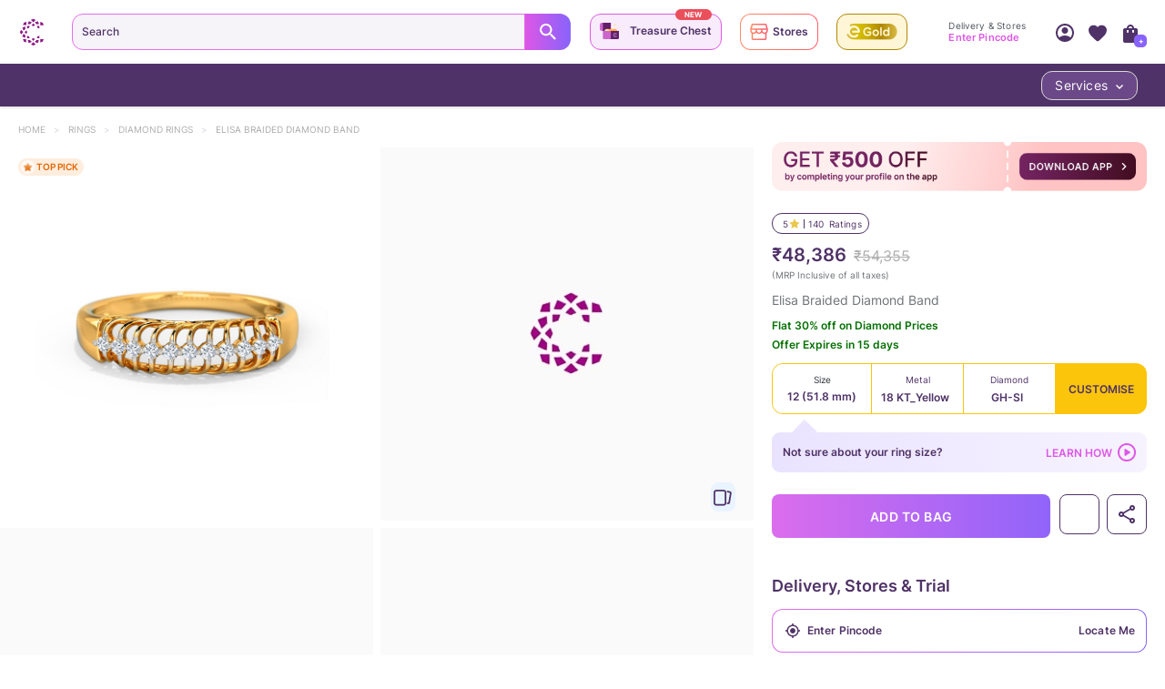

--- FILE ---
content_type: text/javascript
request_url: https://assets.cltstatic.com/desktop/live/maatran/build/3255.2636b2862e87afe9e7f2.chunk.js
body_size: 4931
content:
"use strict";(self.webpackChunkmaatran=self.webpackChunkmaatran||[]).push([[3255],{"55bb94e21b3f9948767c":(e,t,r)=>{Object.defineProperty(t,"__esModule",{value:!0}),t.initialState=t.default=void 0;var n=r("f3b810f0b49b527a0036");function o(e){return o="function"==typeof Symbol&&"symbol"==typeof Symbol.iterator?function(e){return typeof e}:function(e){return e&&"function"==typeof Symbol&&e.constructor===Symbol&&e!==Symbol.prototype?"symbol":typeof e},o(e)}function c(e){return function(e){if(Array.isArray(e))return l(e)}(e)||function(e){if("undefined"!=typeof Symbol&&null!=e[Symbol.iterator]||null!=e["@@iterator"])return Array.from(e)}(e)||function(e,t){if(e){if("string"==typeof e)return l(e,t);var r={}.toString.call(e).slice(8,-1);return"Object"===r&&e.constructor&&(r=e.constructor.name),"Map"===r||"Set"===r?Array.from(e):"Arguments"===r||/^(?:Ui|I)nt(?:8|16|32)(?:Clamped)?Array$/.test(r)?l(e,t):void 0}}(e)||function(){throw new TypeError("Invalid attempt to spread non-iterable instance.\nIn order to be iterable, non-array objects must have a [Symbol.iterator]() method.")}()}function l(e,t){(null==t||t>e.length)&&(t=e.length);for(var r=0,n=Array(t);r<t;r++)n[r]=e[r];return n}function i(e,t){var r=Object.keys(e);if(Object.getOwnPropertySymbols){var n=Object.getOwnPropertySymbols(e);t&&(n=n.filter((function(t){return Object.getOwnPropertyDescriptor(e,t).enumerable}))),r.push.apply(r,n)}return r}function a(e){for(var t=1;t<arguments.length;t++){var r=null!=arguments[t]?arguments[t]:{};t%2?i(Object(r),!0).forEach((function(t){u(e,t,r[t])})):Object.getOwnPropertyDescriptors?Object.defineProperties(e,Object.getOwnPropertyDescriptors(r)):i(Object(r)).forEach((function(t){Object.defineProperty(e,t,Object.getOwnPropertyDescriptor(r,t))}))}return e}function u(e,t,r){return(t=function(e){var t=function(e,t){if("object"!=o(e)||!e)return e;var r=e[Symbol.toPrimitive];if(void 0!==r){var n=r.call(e,t||"default");if("object"!=o(n))return n;throw new TypeError("@@toPrimitive must return a primitive value.")}return("string"===t?String:Number)(e)}(e,"string");return"symbol"==o(t)?t:t+""}(t))in e?Object.defineProperty(e,t,{value:r,enumerable:!0,configurable:!0,writable:!0}):e[t]=r,e}var s=t.initialState={mainBanners:[],localeBasedMainBanners:[],userBasedBanners:[],sections:[],giftFinderBanner:null,tahAndStoreSection:null,collectionsSection:null,bestSellerSection:null,bestSellerFilter:"",isBestSellerProductsLoading:!1,bestSellerProducts:[],recentlyViewedSection:null,reviewSection:null,clAdvantageSection:null,instagramSection:null,seoConfigs:[],stickyBarConfigs:[],tanishqSection:null,loadingLocaleBasedMainBanners:!1,loadingMainBanners:!1,loadingUserBasedBanners:!1,videoBanner:null,serviceVideoBanner:null,isStoreCardCTAEnabled:!1,nearByStore:[],recentlyBrowsedDiscountSection:{},recentlyBrowsedCollectionsSection:{},recentlyBrowsedTAHSection:{},recentlyBrowsedStoreSection:{},isRecentlyBrowsedProductsLoading:!1,recentlyBrowsedProducts:[],recentlyBrowsedStoreProducts:[],recentlyBrowsedTahProducts:[],recentlyBrowsedDiscountProducts:[],trialDeliveryDate:[]};t.default=function(){var e=arguments.length>0&&void 0!==arguments[0]?arguments[0]:s,t=arguments.length>1&&void 0!==arguments[1]?arguments[1]:{},r=t.type,o=void 0===r?"":r,l=t.payload,i=void 0===l?{}:l;switch(o){case n.HOMEPAGE_SECTIONS_LOADED:return a(a({},e),{},{sections:c(i)});case n.HOMEPAGE_SECTIONS_LOADING_ERROR:return a(a({},e),i.error);case n.MAIN_BANNERS_LOADED:return a(a({},e),{},{mainBanners:c(i),loadingMainBanners:!0});case n.GET_TRIAL_DELIVERY_DATE:return a(a({},e),{},{trialDeliveryDate:i});case n.LOCALE_BASED_MAIN_BANNERS_LOADING:return a(a({},e),{},{loadingLocaleBasedMainBanners:i});case n.LOCALE_BASED_MAIN_BANNERS_LOADED:return a(a({},e),{},{localeBasedMainBanners:c(i)});case n.USER_BASED_BANNERS_LOADED:return a(a({},e),{},{userBasedBanners:c(i),loadingUserBasedBanners:!0});case n.VISUAL_TAB_ITEMS_LOADED:return a(a({},e),{},{visualTabItems:c(i)});case n.ADDITION_BANNERS_LOADED:return a(a({},e),{},{additionalItems:c(i)});case n.SERVICE_TILES_LOADED:return a(a({},e),{},{serviceTileItems:c(i)});case n.SERVICE_TILES_HOME_PAGE_LOADED:return a(a({},e),{},{serviceTileHomePageItems:c(i)});case n.GIFT_FINDER_BANNER_LOADED:return a(a({},e),{},{giftFinderBanner:a({},i)});case n.TAH_AND_STORE_SECTION_LOADED:return a(a({},e),{},{tahAndStoreSection:a({},i)});case n.COLLECTION_SECTION_LOADED:return a(a({},e),{},{collectionsSection:a({},i)});case n.BEST_SELLER_SECTION_LOADED:return a(a({},e),{},{bestSellerSection:a({},i)});case n.SET_BEST_SELLER_FILTER_IN_STORE:return a(a({},e),{},{bestSellerFilter:i});case n.BEST_SELLER_PRODUCTS_LOADING:return a(a({},e),{},{isBestSellerProductsLoading:!0});case n.BEST_SELLER_PRODUCTS_LOADED:return a(a({},e),{},{bestSellerProducts:c(i),isBestSellerProductsLoading:!1});case n.RECENTLY_VIEWED_SECTION_LOADED:return a(a({},e),{},{recentlyViewedSection:a({},i)});case n.REVIEW_SECTION_LOADED:return a(a({},e),{},{reviewSection:a({},i)});case n.CLADVANTAGE_SECTION_LOADED:return a(a({},e),{},{clAdvantageSection:a({},i)});case n.INSTAGRAM_SECTION_LOADED:return a(a({},e),{},{instagramSection:a({},i)});case n.SEO_CONFIGS_LOADED:return a(a({},e),{},{seoConfigs:c(i)});case n.STICKY_BAR_CONFIGS_LOADED:return a(a({},e),{},{stickyBarConfigs:c(i)});case n.TANISHQ_SECTION_LOADED:return a(a({},e),{},{tanishqSection:a({},i)});case n.RECENTLY_BROWSED_DISCOUNT_SECTION_LOADED:return a(a({},e),{},{recentlyBrowsedDiscountSection:i});case n.RECENTLY_BROWSED_COLLECTIONS_SECTION_LOADED:return a(a({},e),{},{recentlyBrowsedCollectionsSection:i});case n.RECENTLY_BROWSED_TAH_SECTION_LOADED:return a(a({},e),{},{recentlyBrowsedTAHSection:i});case n.RECENTLY_BROWSED_STORE_SECTION_LOADED:return a(a({},e),{},{recentlyBrowsedStoreSection:i});case n.RECENTLY_BROWSED_PRODUCTS_LOADING:return a(a({},e),{},{isRecentlyBrowsedProductsLoading:!e.isRecentlyBrowsedProductsLoading});case n.RECENTLY_BROWSED_PRODUCTS_LOADED:return a(a({},e),{},{recentlyBrowsedProducts:c(i)});case n.RECENTLY_BROWSED_STORE_PRODUCTS_LOADED:return a(a({},e),{},{recentlyBrowsedStoreProducts:c(i)});case n.RECENTLY_BROWSED_TAH_PRODUCTS_LOADED:return a(a({},e),{},{recentlyBrowsedTahProducts:c(i)});case n.RECENTLY_BROWSED_DISCOUNT_PRODUCTS_LOADED:return a(a({},e),{},{recentlyBrowsedDiscountProducts:c(i)});case n.VIDEO_BANNER_LOADED:return a(a({},e),{},{videoBanner:a({},i)});case n.SERVICE_VIDEOBANNER_LOADED:return a(a({},e),{},{serviceVideoBanner:a({},i)});case n.SET_FULL_COLLECTION_ONE:return a(a({},e),{},{fullCollectionOneData:a({},i)});case n.SET_FULL_COLLECTION_TWO:return a(a({},e),{},{fullCollectionTwoData:a({},i)});case n.SET_FULL_COLLECTION_THREE:return a(a({},e),{},{fullCollectionThreeData:a({},i)});case n.SET_FULL_COLLECTION_ONE_PRODUCTS:return a(a({},e),{},{fullCollectionProductOneData:c(i)});case n.SET_FULL_COLLECTION_TWO_PRODUCTS:return a(a({},e),{},{fullCollectionProductTwoData:c(i)});case n.SET_FULL_COLLECTION_THREE_PRODUCTS:return a(a({},e),{},{fullCollectionProductThreeData:c(i)});case n.SET_FULL_COLLECTION_DOUBLE:return a(a({},e),{},{fullCollectionDoubleData:a({},i)});case n.SET_FULL_COLLECTION_DOUBLE_PRODUCTS_ONE:return a(a({},e),{},{fullCollectionDoubleProductDataOne:c(i)});case n.SET_FULL_COLLECTION_DOUBLE_PRODUCTS_TWO:return a(a({},e),{},{fullCollectionDoubleProductDataTwo:c(i)});case n.SET_MENU_WIDGET:return a(a({},e),{},{menuWidgetdata:a({},i)});case n.SET_SLIDER_BANNER:return a(a({},e),{},{sliderBannerData:a({},i)});case n.SET_CARATLANE_EXPRESSION:return a(a({},e),{},{caratlaneExpData:a({},i)});case n.SET_THREE_WAY_BANNER:return a(a({},e),{},{threeWayBannerData:a({},i)});case n.EXTRA_VISUAL_TAB_ITEMS_LOADED:return a(a({},e),{},{extravisualTabItems:a({},i)});case n.SET_HP_LISTING_CYB:return a(a({},e),{},{lisitingCybData:a({},i)});default:return e}}},e13e902389470a73faf6:(e,t,r)=>{function n(e){return n="function"==typeof Symbol&&"symbol"==typeof Symbol.iterator?function(e){return typeof e}:function(e){return e&&"function"==typeof Symbol&&e.constructor===Symbol&&e!==Symbol.prototype?"symbol":typeof e},n(e)}Object.defineProperty(t,"__esModule",{value:!0}),t.selectorForStoreBanner=t.selectlistingCybData=t.selectextravisualTabItems=t.selectVisualTabItems=t.selectVideoBanner=t.selectUserType=t.selectUserInfo=t.selectUserBasedBanners=t.selectTrialDeliveryDate=t.selectThreeWayBannerData=t.selectTanishqSection=t.selectTahAndStoreSection=t.selectStickyBarConfigs=t.selectSliderBannerData=t.selectServiceVideoBanner=t.selectServiceTileItems=t.selectServiceTileHomePageItems=t.selectSeoConfigs=t.selectReviewSection=t.selectRecentlyViewedSection=t.selectRecentlyBrowsedTahProducts=t.selectRecentlyBrowsedTAHSection=t.selectRecentlyBrowsedStoreSection=t.selectRecentlyBrowsedStoreProducts=t.selectRecentlyBrowsedSection=t.selectRecentlyBrowsedProducts=t.selectRecentlyBrowsedLoading=t.selectRecentlyBrowsedDiscountSection=t.selectRecentlyBrowsedDiscountProducts=t.selectRecentlyBrowsedCollectionsSection=t.selectNavMenus=t.selectMenuWidgetData=t.selectMaxMainBannersAllowedValue=t.selectMainBanners=t.selectIsBestSellerProductsLoading=t.selectInstagramSection=t.selectHomePageSections=t.selectGiftFinderBanner=t.selectFullCollectionTwoProductData=t.selectFullCollectionTwoData=t.selectFullCollectionThreeProductData=t.selectFullCollectionThreeData=t.selectFullCollectionOneProductData=t.selectFullCollectionOneData=t.selectFullCollectionDoubleProductDataTwo=t.selectFullCollectionDoubleProductDataOne=t.selectFullCollectionDoubleData=t.selectCollectionSection=t.selectCityStateInfo=t.selectCaratLaneExpData=t.selectCLadvantageSection=t.selectBestSellerSection=t.selectBestSellerProducts=t.selectBestSellerFilterIndex=t.selectBestSellerFilter=t.selectAutoplaySpeedValue=t.selectAdditionalBannerItems=t.constructUserBasedBanners=void 0;var o=r("cc88c9792f1867cbae09"),c=r("faa50feae30fe24e2c9a"),l=r("3be1839ad43e5dd2952c"),i=r("ad4fc5a3ee17b5461424"),a=r("bd1c7c9b0253653fbaf2"),u=r("55bb94e21b3f9948767c"),s=r("f3b810f0b49b527a0036");function d(e,t){var r=Object.keys(e);if(Object.getOwnPropertySymbols){var n=Object.getOwnPropertySymbols(e);t&&(n=n.filter((function(t){return Object.getOwnPropertyDescriptor(e,t).enumerable}))),r.push.apply(r,n)}return r}function f(e){for(var t=1;t<arguments.length;t++){var r=null!=arguments[t]?arguments[t]:{};t%2?d(Object(r),!0).forEach((function(t){S(e,t,r[t])})):Object.getOwnPropertyDescriptors?Object.defineProperties(e,Object.getOwnPropertyDescriptors(r)):d(Object(r)).forEach((function(t){Object.defineProperty(e,t,Object.getOwnPropertyDescriptor(r,t))}))}return e}function S(e,t,r){return(t=function(e){var t=function(e,t){if("object"!=n(e)||!e)return e;var r=e[Symbol.toPrimitive];if(void 0!==r){var o=r.call(e,t||"default");if("object"!=n(o))return o;throw new TypeError("@@toPrimitive must return a primitive value.")}return("string"===t?String:Number)(e)}(e,"string");return"symbol"==n(t)?t:t+""}(t))in e?Object.defineProperty(e,t,{value:r,enumerable:!0,configurable:!0,writable:!0}):e[t]=r,e}function v(e,t){return function(e){if(Array.isArray(e))return e}(e)||function(e,t){var r=null==e?null:"undefined"!=typeof Symbol&&e[Symbol.iterator]||e["@@iterator"];if(null!=r){var n,o,c,l,i=[],a=!0,u=!1;try{if(c=(r=r.call(e)).next,0===t){if(Object(r)!==r)return;a=!1}else for(;!(a=(n=c.call(r)).done)&&(i.push(n.value),i.length!==t);a=!0);}catch(e){u=!0,o=e}finally{try{if(!a&&null!=r.return&&(l=r.return(),Object(l)!==l))return}finally{if(u)throw o}}return i}}(e,t)||y(e,t)||function(){throw new TypeError("Invalid attempt to destructure non-iterable instance.\nIn order to be iterable, non-array objects must have a [Symbol.iterator]() method.")}()}function E(e){return function(e){if(Array.isArray(e))return D(e)}(e)||function(e){if("undefined"!=typeof Symbol&&null!=e[Symbol.iterator]||null!=e["@@iterator"])return Array.from(e)}(e)||y(e)||function(){throw new TypeError("Invalid attempt to spread non-iterable instance.\nIn order to be iterable, non-array objects must have a [Symbol.iterator]() method.")}()}function y(e,t){if(e){if("string"==typeof e)return D(e,t);var r={}.toString.call(e).slice(8,-1);return"Object"===r&&e.constructor&&(r=e.constructor.name),"Map"===r||"Set"===r?Array.from(e):"Arguments"===r||/^(?:Ui|I)nt(?:8|16|32)(?:Clamped)?Array$/.test(r)?D(e,t):void 0}}function D(e,t){(null==t||t>e.length)&&(t=e.length);for(var r=0,n=Array(t);r<t;r++)n[r]=e[r];return n}var B=function(e){var t=arguments.length>1&&void 0!==arguments[1]&&arguments[1],r=(0,c.buildImageObjForImageComponent)(e,t),n=r.text,o=void 0===n?"":n,l=r.subText,i=void 0===l?"":l,a=r.buttonText,u=void 0===a?"":a;return r.text=(0,c.replaceAsterikWithBold)(o,!1),r.subText=(0,c.replaceAsterikWithBold)(i,!1),r.buttonText=(0,c.replaceAsterikWithBold)(u,!1),r},O=function(e){return e.homePage||u.initialState},T=function(){return(arguments.length>0&&void 0!==arguments[0]?arguments[0]:{}).header||{}},b=function(){return(arguments.length>0&&void 0!==arguments[0]?arguments[0]:{}).appWrapper},p=(t.selectMainBanners=function(){return(0,o.createSelector)(O,(function(e){return e.mainBanners.map(B)}))},t.selectUserBasedBanners=function(){return(0,o.createSelector)(O,(function(e){return e.userBasedBanners.map(B)}))}),_=(t.constructUserBasedBanners=function(){return(0,o.createSelector)(p(),(0,a.selectLocale)(),_(),(function(e,t,r){var n=[],o=[],c=0,a=0,u=!(0,l.isEmpty)(r)&&r.userCity&&r.userState;if(t!==i.INDIAN_LOCALE||u||console.log(" User with empty city state values",r),t===i.INDIAN_LOCALE&&u){var s=r.userCity,d=void 0===s?"":s,f=r.userState,S=void 0===f?"":f;d=d.toLowerCase(),S=S.toLowerCase(),e.forEach((function(e){e.city.toLowerCase()!==d||o.includes(e.priority)||(n.push(e),o.push(e.priority))})),e.forEach((function(e){e.region.toLowerCase()!==S||o.includes(e.priority)||(n.push(e),o.push(e.priority))}))}return e.forEach((function(e){e.locale!==t||o.includes(e.priority)||(n.push(e),o.push(e.priority))})),n.push.apply(n,E(e.filter((function(e){return!o.includes(e.priority)&&(o.push(e.priority),!0)})))),n.sort((function(e,t){return e.priority-t.priority})),n.forEach((function(e){"BIG_BANNER"===e.type&&(c+=1),"SMALL_BANNER"===e.type&&(a+=1)})),{bannerList:n,bigBannersCount:c,smallBannersCount:a,onlyEvenNoOfSmallBanners:0===c&&a%2==0}}))},t.selectVisualTabItems=function(){return(0,o.createSelector)(O,(function(e){var t=e.visualTabItems;return(void 0===t?[]:t).map((function(e){return B(e.attributes,!0)}))}))},t.selectAdditionalBannerItems=function(){return(0,o.createSelector)(O,(function(e){var t=e.additionalItems;return(void 0===t?[]:t).map((function(e){return B(e.attributes,!0)}))}))},t.selectServiceTileItems=function(){return(0,o.createSelector)(O,(function(e){var t=e.serviceTileItems;return void 0===t?[]:t}))},t.selectServiceTileHomePageItems=function(){return(0,o.createSelector)(O,(function(e){var t=e.serviceTileHomePageItems;return void 0===t?[]:t}))},t.selectHomePageSections=function(){return(0,o.createSelector)(O,(function(e){return e.sections}))},t.selectNavMenus=function(){return(0,o.createSelector)(T,(function(e){var t=(e||{}).navMenus;return(void 0===t?[]:t).map((function(e){var t=e.id,r=void 0===t?"":t,n=e.title,o=void 0===n?"":n,c=e.url,l=void 0===c?"/":c,i=e.visualBlocks,a=void 0===i?[]:i,u=e.listBlocks,s=void 0===u?[]:u,d=e.wrapperBlocks,f=void 0===d?[]:d,S=e.bannerBlocks,v=void 0===S?[]:S;return{id:r,title:o,url:l,isLandingPageUrl:!(a.length||s.length||f.length||v.length)}}))}))},t.selectUserInfo=function(){return(0,o.createSelector)(b,(function(e){return e.userInfo}))},t.selectUserType=function(){return(0,o.createSelector)(b,(function(e){return e.userInfo.type}))},t.selectMaxMainBannersAllowedValue=function(){return(0,o.createSelector)(O,(function(e){var t=e.sections,r=v((void 0===t?[]:t).filter((function(e){return e.type===s.SECTIONS.BANNER_SECTION})),1)[0];return r?r.maxBannersAllowed:""}))},t.selectAutoplaySpeedValue=function(){return(0,o.createSelector)(O,(function(e){var t=e.sections,r=v((void 0===t?[]:t).filter((function(e){return e.type===s.SECTIONS.BANNER_SECTION})),1)[0];return r?r.autoplaySpeed:""}))},t.selectGiftFinderBanner=function(){return(0,o.createSelector)(O,(function(e){var t=e.giftFinderBanner,r=void 0===t?null:t;if(!r)return null;var n=f({},B(r)),o=n.subText,c=void 0===o?"":o;if(c){var l=c.replace(/\n/g,"<br>").split("-"),i=[];l.forEach((function(e){e&&i.push("<li>- ".concat(e,"</li>"))})),n.subText=i.join("")}return n}))},t.selectTahAndStoreSection=function(){return(0,o.createSelector)(O,(function(e){var t=[],r=e.tahAndStoreSection,n=void 0===r?null:r;if(!n)return null;var o=n.position,c=void 0===o?1:o,i=n.tahbannerposition,a=void 0===i?1:i,u=n.storebannerposition,s=void 0===u?1:u,d=n.backgroundColor,S=void 0===d?"":d,E=v(n.tahData,1)[0],y=void 0===E?null:E,D=v(n.storeData,1)[0],O=void 0===D?null:D,T=n.liveCallData;return a<s?t.push(B(f(f({},y),{},{backgroundColor:S,position:c,tahbannerposition:a,storebannerposition:s})),B(f(f({},O),{},{backgroundColor:S,position:c,tahbannerposition:a,storebannerposition:s}))):t.push(B(f(f({},O),{},{backgroundColor:S,position:c,tahbannerposition:a,storebannerposition:s})),B(f(f({},y),{},{backgroundColor:S,position:c,tahbannerposition:a,storebannerposition:s}))),t.push((0,l.get)(T,"[0]",{})),t}))},t.selectCollectionSection=function(){return(0,o.createSelector)(O,(function(e){var t=e.collectionsSection,r=void 0===t?null:t;if(!r)return null;var n=r.collections,o=void 0===n?[]:n,l=r.viewAllButtonText,i=void 0===l?"":l;return f(f({},r),{},{collections:o.map((function(e){return f(f({},B(e)),{},{text:(0,c.replaceAsterikWithBold)(e.text),name:(0,c.replaceAsterikWithBold)(e.name),subText:(0,c.replaceAsterikWithBold)(e.subText),buttonText:(0,c.replaceAsterikWithBold)(e.buttonText)})})),viewAllButtonText:(0,c.replaceAsterikWithBold)(i)})}))},t.selectorForStoreBanner=function(){return(0,o.createSelector)(O,(function(e){return e.StoreSectionBanner}))},t.selectBestSellerSection=function(){return(0,o.createSelector)(O,(function(e){return e.bestSellerSection}))},t.selectBestSellerFilter=function(){return(0,o.createSelector)(O,(function(e){return e.bestSellerFilter}))},t.selectBestSellerFilterIndex=function(){return(0,o.createSelector)(O,(function(e){var t=e.bestSellerFilter,r=void 0===t?"":t,n=e.bestSellerSection,o=void 0===n?null:n,c=-1;if(o&&r){var l=o.tabs;(void 0===l?[]:l).forEach((function(e,t){var n=e.key;(void 0===n?"":n)===r&&(c=t)}))}return c}))},t.selectIsBestSellerProductsLoading=function(){return(0,o.createSelector)(O,(function(e){return e.isBestSellerProductsLoading}))},t.selectBestSellerProducts=function(){return(0,o.createSelector)(O,(function(e){var t=e.bestSellerProducts;return(void 0===t?[]:t).map((function(e){return f(f({},e),{},{image:e.image&&e.image.length?e.image[0]:""})}))}))},t.selectRecentlyViewedSection=function(){return(0,o.createSelector)(O,(function(e){return e.recentlyViewedSection}))},t.selectReviewSection=function(){return(0,o.createSelector)(O,(function(e){return e.reviewSection}))},t.selectCLadvantageSection=function(){return(0,o.createSelector)(O,(function(e){return e.clAdvantageSection}))},t.selectInstagramSection=function(){return(0,o.createSelector)(O,(function(e){var t=e.instagramSection,r=void 0===t?null:t,n=r?f({},r):null;if(r){var o=r.images,c=void 0===o?[]:o;n.images=c.map((function(e){return B(e)}))}return n}))},t.selectSeoConfigs=function(){return(0,o.createSelector)(O,(function(e){var t=e.seoConfigs,r=void 0===t?[]:t,n=[];return r.length&&(n=r.map((function(e){return f(f({},e),{},{content:e.content.replace(/\n/g,"<br />")})}))),n}))},t.selectStickyBarConfigs=function(){return(0,o.createSelector)(O,(function(e){var t=e.stickyBarConfigs;return void 0===t?[]:t}))},t.selectTanishqSection=function(){return(0,o.createSelector)(O,(function(e){var t=e.tanishqSection,r=void 0===t?null:t;return r?B(r):r}))},t.selectCityStateInfo=function(){return(0,o.createSelector)((0,a.selectUserLocationInfo)(),(function(e){var t=e||{},r=t.pincodeBasedInfo,n=void 0===r?{}:r,o=t.ipBasedInfo,c=void 0===o?{}:o,i=(0,l.get)(n,"customer_city",(0,l.get)(c,"customer_city","")),a=(0,l.get)(n,"customer_state",(0,l.get)(c,"customer_state",""));return{userCity:i=i?i.replace(/,/g,"").replace(/ |\/|-|,/g,"_"):"",userState:a=a?a.replace(/,/g,"").replace(/ |\/|-/g,"_"):""}}))});t.selectVideoBanner=function(){return(0,o.createSelector)(O,(function(e){var t=e.videoBanner,r=void 0===t?null:t;return r?f({},B(r)):null}))},t.selectServiceVideoBanner=function(){return(0,o.createSelector)(O,(function(e){console.log("hiappVideoHP",e);var t=e.serviceVideoBanner,r=void 0===t?null:t;return r?f({},B(r)):null}))},t.selectFullCollectionOneData=function(){return(0,o.createSelector)(O,(function(e){var t=e.fullCollectionOneData,r=void 0===t?null:t;return r?f({},r):null}))},t.selectFullCollectionTwoData=function(){return(0,o.createSelector)(O,(function(e){var t=e.fullCollectionTwoData,r=void 0===t?null:t;return r?f({},r):null}))},t.selectFullCollectionThreeData=function(){return(0,o.createSelector)(O,(function(e){var t=e.fullCollectionThreeData,r=void 0===t?null:t;return r?f({},r):null}))},t.selectFullCollectionDoubleData=function(){return(0,o.createSelector)(O,(function(e){var t=e.fullCollectionDoubleData,r=void 0===t?null:t;return r?f({},r):null}))},t.selectFullCollectionOneProductData=function(){return(0,o.createSelector)(O,(function(e){var t=e.fullCollectionProductOneData,r=void 0===t?null:t;return r||null}))},t.selectFullCollectionTwoProductData=function(){return(0,o.createSelector)(O,(function(e){var t=e.fullCollectionProductTwoData,r=void 0===t?null:t;return r||null}))},t.selectFullCollectionThreeProductData=function(){return(0,o.createSelector)(O,(function(e){var t=e.fullCollectionProductThreeData,r=void 0===t?null:t;return r||null}))},t.selectFullCollectionDoubleProductDataOne=function(){return(0,o.createSelector)(O,(function(e){var t=e.fullCollectionDoubleProductDataOne,r=void 0===t?null:t;return r||null}))},t.selectFullCollectionDoubleProductDataTwo=function(){return(0,o.createSelector)(O,(function(e){var t=e.fullCollectionDoubleProductDataTwo,r=void 0===t?null:t;return r||null}))},t.selectMenuWidgetData=function(){return(0,o.createSelector)(O,(function(e){var t=e.menuWidgetdata,r=void 0===t?null:t;return r||null}))},t.selectSliderBannerData=function(){return(0,o.createSelector)(O,(function(e){var t=e.sliderBannerData,r=void 0===t?null:t;return r||null}))},t.selectCaratLaneExpData=function(){return(0,o.createSelector)(O,(function(e){var t=e.caratlaneExpData,r=void 0===t?null:t;return r||null}))},t.selectThreeWayBannerData=function(){return(0,o.createSelector)(O,(function(e){var t=e.threeWayBannerData,r=void 0===t?null:t;return r||null}))},t.selectextravisualTabItems=function(){return(0,o.createSelector)(O,(function(e){var t=e.extravisualTabItems;return{extravisualTabItems:void 0===t?{}:t}}))},t.selectlistingCybData=function(){return(0,o.createSelector)(O,(function(e){var t=e.lisitingCybData;return f({},void 0===t?{}:t)}))},t.selectRecentlyBrowsedSection=function(){return(0,o.createSelector)(O,(function(e){return e.recentlyBrowsedSection}))},t.selectRecentlyBrowsedDiscountSection=function(){return(0,o.createSelector)(O,(function(e){return e.recentlyBrowsedDiscountSection}))},t.selectRecentlyBrowsedCollectionsSection=function(){return(0,o.createSelector)(O,(function(e){return e.recentlyBrowsedCollectionsSection}))},t.selectRecentlyBrowsedTAHSection=function(){return(0,o.createSelector)(O,(function(e){return e.recentlyBrowsedTAHSection}))},t.selectRecentlyBrowsedStoreSection=function(){return(0,o.createSelector)(O,(function(e){return e.recentlyBrowsedStoreSection}))},t.selectRecentlyBrowsedProducts=function(){return(0,o.createSelector)(O,(function(e){var t=e.recentlyBrowsedProducts,r=void 0===t?[]:t;return r&&0!==r.length?r?r.map((function(e){return f(f({},e),{},{image:{type:"",url:e.media?e.media:""}})})):void 0:[]}))},t.selectRecentlyBrowsedStoreProducts=function(){return(0,o.createSelector)(O,(function(e){var t=e.recentlyBrowsedStoreProducts,r=void 0===t?[]:t;return r&&0!==r.length?r?r.map((function(e){return f(f({},e),{},{image:{type:"",url:e.media?e.media:""}})})):void 0:[]}))},t.selectRecentlyBrowsedTahProducts=function(){return(0,o.createSelector)(O,(function(e){var t=e.recentlyBrowsedTahProducts,r=void 0===t?[]:t;return r&&0!==r.length?r?r.map((function(e){return f(f({},e),{},{image:{type:"",url:e.media?e.media:""}})})):void 0:[]}))},t.selectRecentlyBrowsedDiscountProducts=function(){return(0,o.createSelector)(O,(function(e){var t=e.recentlyBrowsedDiscountProducts,r=void 0===t?[]:t;return r&&0!==r.length?r?r.map((function(e){return f(f({},e),{},{image:{type:"",url:e.media?e.media:""}})})):void 0:[]}))},t.selectRecentlyBrowsedLoading=function(){return(0,o.createSelector)(O,(function(e){return e.isRecentlyBrowsedLoading}))},t.selectTrialDeliveryDate=function(){return(0,o.createSelector)(O,(function(e){return e.trialDeliveryDate}))}}}]);

--- FILE ---
content_type: text/javascript
request_url: https://assets.cltstatic.com/desktop/live/maatran/build/6174.bcf8f936b85a22a8956a.chunk.js
body_size: 6628
content:
/*! For license information please see 6174.bcf8f936b85a22a8956a.chunk.js.LICENSE.txt */
"use strict";(self.webpackChunkmaatran=self.webpackChunkmaatran||[]).push([[6174],{dac3b40271e8c6ea86b6:(e,t,r)=>{Object.defineProperty(t,"__esModule",{value:!0}),t.default=t.StyledHeading=t.Section1=void 0;var n=m(r("0d46ce0f8aad2702adc0")),o=(m(r("8a2d1b95e05b6a321e74")),m(r("0e6e81c4ffd1df10eae3"))),i=function(e,t){if(!t&&e&&e.__esModule)return e;if(null===e||"object"!=g(e)&&"function"!=typeof e)return{default:e};var r=y(t);if(r&&r.has(e))return r.get(e);var n={__proto__:null},o=Object.defineProperty&&Object.getOwnPropertyDescriptor;for(var i in e)if("default"!==i&&{}.hasOwnProperty.call(e,i)){var a=o?Object.getOwnPropertyDescriptor(e,i):null;a&&(a.get||a.set)?Object.defineProperty(n,i,a):n[i]=e[i]}return n.default=e,r&&r.set(e,n),n}(r("4254ee18cacbace468d9")),a=r("5c74b01a733071919be4"),c=r("f542387520d3626b0a89"),l=r("faa50feae30fe24e2c9a"),u=r("e059dbcd722780779293"),s=m(r("b92efa752afe9fed70c3")),d=r("6413fb375bb91e67891c"),p=r("c6a5a4dc5172b66ecec3"),f=r("d60748389f3397b71307"),h=r("d8e8ecae152170c3f9f7");function y(e){if("function"!=typeof WeakMap)return null;var t=new WeakMap,r=new WeakMap;return(y=function(e){return e?r:t})(e)}function m(e){return e&&e.__esModule?e:{default:e}}function g(e){return g="function"==typeof Symbol&&"symbol"==typeof Symbol.iterator?function(e){return typeof e}:function(e){return e&&"function"==typeof Symbol&&e.constructor===Symbol&&e!==Symbol.prototype?"symbol":typeof e},g(e)}function b(){b=function(){return t};var e,t={},r=Object.prototype,n=r.hasOwnProperty,o=Object.defineProperty||function(e,t,r){e[t]=r.value},i="function"==typeof Symbol?Symbol:{},a=i.iterator||"@@iterator",c=i.asyncIterator||"@@asyncIterator",l=i.toStringTag||"@@toStringTag";function u(e,t,r){return Object.defineProperty(e,t,{value:r,enumerable:!0,configurable:!0,writable:!0}),e[t]}try{u({},"")}catch(e){u=function(e,t,r){return e[t]=r}}function s(e,t,r,n){var i=t&&t.prototype instanceof v?t:v,a=Object.create(i.prototype),c=new N(n||[]);return o(a,"_invoke",{value:L(e,r,c)}),a}function d(e,t,r){try{return{type:"normal",arg:e.call(t,r)}}catch(e){return{type:"throw",arg:e}}}t.wrap=s;var p="suspendedStart",f="suspendedYield",h="executing",y="completed",m={};function v(){}function w(){}function x(){}var k={};u(k,a,(function(){return this}));var E=Object.getPrototypeOf,P=E&&E(E(C([])));P&&P!==r&&n.call(P,a)&&(k=P);var O=x.prototype=v.prototype=Object.create(k);function _(e){["next","throw","return"].forEach((function(t){u(e,t,(function(e){return this._invoke(t,e)}))}))}function S(e,t){function r(o,i,a,c){var l=d(e[o],e,i);if("throw"!==l.type){var u=l.arg,s=u.value;return s&&"object"==g(s)&&n.call(s,"__await")?t.resolve(s.__await).then((function(e){r("next",e,a,c)}),(function(e){r("throw",e,a,c)})):t.resolve(s).then((function(e){u.value=e,a(u)}),(function(e){return r("throw",e,a,c)}))}c(l.arg)}var i;o(this,"_invoke",{value:function(e,n){function o(){return new t((function(t,o){r(e,n,t,o)}))}return i=i?i.then(o,o):o()}})}function L(t,r,n){var o=p;return function(i,a){if(o===h)throw Error("Generator is already running");if(o===y){if("throw"===i)throw a;return{value:e,done:!0}}for(n.method=i,n.arg=a;;){var c=n.delegate;if(c){var l=j(c,n);if(l){if(l===m)continue;return l}}if("next"===n.method)n.sent=n._sent=n.arg;else if("throw"===n.method){if(o===p)throw o=y,n.arg;n.dispatchException(n.arg)}else"return"===n.method&&n.abrupt("return",n.arg);o=h;var u=d(t,r,n);if("normal"===u.type){if(o=n.done?y:f,u.arg===m)continue;return{value:u.arg,done:n.done}}"throw"===u.type&&(o=y,n.method="throw",n.arg=u.arg)}}}function j(t,r){var n=r.method,o=t.iterator[n];if(o===e)return r.delegate=null,"throw"===n&&t.iterator.return&&(r.method="return",r.arg=e,j(t,r),"throw"===r.method)||"return"!==n&&(r.method="throw",r.arg=new TypeError("The iterator does not provide a '"+n+"' method")),m;var i=d(o,t.iterator,r.arg);if("throw"===i.type)return r.method="throw",r.arg=i.arg,r.delegate=null,m;var a=i.arg;return a?a.done?(r[t.resultName]=a.value,r.next=t.nextLoc,"return"!==r.method&&(r.method="next",r.arg=e),r.delegate=null,m):a:(r.method="throw",r.arg=new TypeError("iterator result is not an object"),r.delegate=null,m)}function T(e){var t={tryLoc:e[0]};1 in e&&(t.catchLoc=e[1]),2 in e&&(t.finallyLoc=e[2],t.afterLoc=e[3]),this.tryEntries.push(t)}function I(e){var t=e.completion||{};t.type="normal",delete t.arg,e.completion=t}function N(e){this.tryEntries=[{tryLoc:"root"}],e.forEach(T,this),this.reset(!0)}function C(t){if(t||""===t){var r=t[a];if(r)return r.call(t);if("function"==typeof t.next)return t;if(!isNaN(t.length)){var o=-1,i=function r(){for(;++o<t.length;)if(n.call(t,o))return r.value=t[o],r.done=!1,r;return r.value=e,r.done=!0,r};return i.next=i}}throw new TypeError(g(t)+" is not iterable")}return w.prototype=x,o(O,"constructor",{value:x,configurable:!0}),o(x,"constructor",{value:w,configurable:!0}),w.displayName=u(x,l,"GeneratorFunction"),t.isGeneratorFunction=function(e){var t="function"==typeof e&&e.constructor;return!!t&&(t===w||"GeneratorFunction"===(t.displayName||t.name))},t.mark=function(e){return Object.setPrototypeOf?Object.setPrototypeOf(e,x):(e.__proto__=x,u(e,l,"GeneratorFunction")),e.prototype=Object.create(O),e},t.awrap=function(e){return{__await:e}},_(S.prototype),u(S.prototype,c,(function(){return this})),t.AsyncIterator=S,t.async=function(e,r,n,o,i){void 0===i&&(i=Promise);var a=new S(s(e,r,n,o),i);return t.isGeneratorFunction(r)?a:a.next().then((function(e){return e.done?e.value:a.next()}))},_(O),u(O,l,"Generator"),u(O,a,(function(){return this})),u(O,"toString",(function(){return"[object Generator]"})),t.keys=function(e){var t=Object(e),r=[];for(var n in t)r.push(n);return r.reverse(),function e(){for(;r.length;){var n=r.pop();if(n in t)return e.value=n,e.done=!1,e}return e.done=!0,e}},t.values=C,N.prototype={constructor:N,reset:function(t){if(this.prev=0,this.next=0,this.sent=this._sent=e,this.done=!1,this.delegate=null,this.method="next",this.arg=e,this.tryEntries.forEach(I),!t)for(var r in this)"t"===r.charAt(0)&&n.call(this,r)&&!isNaN(+r.slice(1))&&(this[r]=e)},stop:function(){this.done=!0;var e=this.tryEntries[0].completion;if("throw"===e.type)throw e.arg;return this.rval},dispatchException:function(t){if(this.done)throw t;var r=this;function o(n,o){return c.type="throw",c.arg=t,r.next=n,o&&(r.method="next",r.arg=e),!!o}for(var i=this.tryEntries.length-1;i>=0;--i){var a=this.tryEntries[i],c=a.completion;if("root"===a.tryLoc)return o("end");if(a.tryLoc<=this.prev){var l=n.call(a,"catchLoc"),u=n.call(a,"finallyLoc");if(l&&u){if(this.prev<a.catchLoc)return o(a.catchLoc,!0);if(this.prev<a.finallyLoc)return o(a.finallyLoc)}else if(l){if(this.prev<a.catchLoc)return o(a.catchLoc,!0)}else{if(!u)throw Error("try statement without catch or finally");if(this.prev<a.finallyLoc)return o(a.finallyLoc)}}}},abrupt:function(e,t){for(var r=this.tryEntries.length-1;r>=0;--r){var o=this.tryEntries[r];if(o.tryLoc<=this.prev&&n.call(o,"finallyLoc")&&this.prev<o.finallyLoc){var i=o;break}}i&&("break"===e||"continue"===e)&&i.tryLoc<=t&&t<=i.finallyLoc&&(i=null);var a=i?i.completion:{};return a.type=e,a.arg=t,i?(this.method="next",this.next=i.finallyLoc,m):this.complete(a)},complete:function(e,t){if("throw"===e.type)throw e.arg;return"break"===e.type||"continue"===e.type?this.next=e.arg:"return"===e.type?(this.rval=this.arg=e.arg,this.method="return",this.next="end"):"normal"===e.type&&t&&(this.next=t),m},finish:function(e){for(var t=this.tryEntries.length-1;t>=0;--t){var r=this.tryEntries[t];if(r.finallyLoc===e)return this.complete(r.completion,r.afterLoc),I(r),m}},catch:function(e){for(var t=this.tryEntries.length-1;t>=0;--t){var r=this.tryEntries[t];if(r.tryLoc===e){var n=r.completion;if("throw"===n.type){var o=n.arg;I(r)}return o}}throw Error("illegal catch attempt")},delegateYield:function(t,r,n){return this.delegate={iterator:C(t),resultName:r,nextLoc:n},"next"===this.method&&(this.arg=e),m}},t}function v(e,t){var r=Object.keys(e);if(Object.getOwnPropertySymbols){var n=Object.getOwnPropertySymbols(e);t&&(n=n.filter((function(t){return Object.getOwnPropertyDescriptor(e,t).enumerable}))),r.push.apply(r,n)}return r}function w(e){for(var t=1;t<arguments.length;t++){var r=null!=arguments[t]?arguments[t]:{};t%2?v(Object(r),!0).forEach((function(t){L(e,t,r[t])})):Object.getOwnPropertyDescriptors?Object.defineProperties(e,Object.getOwnPropertyDescriptors(r)):v(Object(r)).forEach((function(t){Object.defineProperty(e,t,Object.getOwnPropertyDescriptor(r,t))}))}return e}function x(e,t,r,n,o,i,a){try{var c=e[i](a),l=c.value}catch(e){return void r(e)}c.done?t(l):Promise.resolve(l).then(n,o)}function k(e){return function(){var t=this,r=arguments;return new Promise((function(n,o){var i=e.apply(t,r);function a(e){x(i,n,o,a,c,"next",e)}function c(e){x(i,n,o,a,c,"throw",e)}a(void 0)}))}}function E(e,t){for(var r=0;r<t.length;r++){var n=t[r];n.enumerable=n.enumerable||!1,n.configurable=!0,"value"in n&&(n.writable=!0),Object.defineProperty(e,j(n.key),n)}}function P(e,t,r){return t=_(t),function(e,t){if(t&&("object"==g(t)||"function"==typeof t))return t;if(void 0!==t)throw new TypeError("Derived constructors may only return object or undefined");return function(e){if(void 0===e)throw new ReferenceError("this hasn't been initialised - super() hasn't been called");return e}(e)}(e,O()?Reflect.construct(t,r||[],_(e).constructor):t.apply(e,r))}function O(){try{var e=!Boolean.prototype.valueOf.call(Reflect.construct(Boolean,[],(function(){})))}catch(e){}return(O=function(){return!!e})()}function _(e){return _=Object.setPrototypeOf?Object.getPrototypeOf.bind():function(e){return e.__proto__||Object.getPrototypeOf(e)},_(e)}function S(e,t){return S=Object.setPrototypeOf?Object.setPrototypeOf.bind():function(e,t){return e.__proto__=t,e},S(e,t)}function L(e,t,r){return(t=j(t))in e?Object.defineProperty(e,t,{value:r,enumerable:!0,configurable:!0,writable:!0}):e[t]=r,e}function j(e){var t=function(e,t){if("object"!=g(e)||!e)return e;var r=e[Symbol.toPrimitive];if(void 0!==r){var n=r.call(e,t||"default");if("object"!=g(n))return n;throw new TypeError("@@toPrimitive must return a primitive value.")}return("string"===t?String:Number)(e)}(e,"string");return"symbol"==g(t)?t:t+""}var T=(0,i.default)("div",{target:"ehksdzk0"})("width:100%;position:relative;"),I=t.Section1=(0,i.default)("div",{target:"ehksdzk1"})("display:none;position:relative;margin-bottom:5px;@media (max-width:992px){padding-bottom:3px;}"),N=(0,i.default)("div",{target:"ehksdzk2"})("display:flex;position:relative;width:",(function(e){return e.isWishlist?"100%":"354px"}),";",(function(e){return e.isWishlist?"margin: 0px;":""})," margin:0px auto 0;@media (max-width:992px){margin:0px;width:100%;}@media (max-width:320px){width:100%;}"),C=(0,i.default)("div",{target:"ehksdzk3"})("width:",(function(e){return e.isWishlist?"100%":"354px"}),";height:42px;margin:0 auto 13px;border:1px solid #8863fb;border-radius:12px;border-width:1px;display:flex;line-height:42px;position:relative;@media (max-width:992px){width:100%;}"),z=(0,i.default)("div",{target:"ehksdzk4"})("text-align:center;position:absolute;top:0;left:0;width:100%;height:4.2rem;background:#e9e9e9;opacity:0.5;.ellpsis-loader{height:4.2rem;}.ellpsis-loader > div{top:1.3rem;width:1.2rem;height:1.2rem;}"),D=(0,i.default)("span",{target:"ehksdzk5"})("background:url(",p.PdpSpriteImage,") top left no-repeat;background-size:600px auto;background-position:-519px -53px;width:16px;height:16px;position:absolute;left:13px;top:50%;transform:translateY(-50%);"),R=(0,i.default)("span",{target:"ehksdzk6"})("color:#000;font-size:1.2rem;flex:1;padding:3px 0 0 20px;font-family:",c.INTER_REGULAR,";"),F=(0,i.default)("div",{target:"ehksdzk7"})("background:#8863fb;display:inline-block;border-top-right-radius:12px;border-bottom-right-radius:12px;position:absolute;right:0px;height:42px;top:0px;"),M=(0,i.default)(a.CrossCircular,{target:"ehksdzk8"})("position:absolute;top:12px;right:10px;"),G=(0,i.default)("button",{target:"ehksdzk9"})("font-size:1.4rem;padding:1.1rem 1rem 0 1rem;height:3.2rem;line-height:1rem;border-radius:12px;cursor:pointer;",(function(e){return e.isWishlist?"\n    border-top-left-radius: 0px;\n    border-bottom-left-radius: 0px;\n    height: 100%;\n    line-height: 1rem;\n    padding-top: 0px;\n  ":""})," color:#fff;",(function(e){return e.helpSectionPopup?"color: #fff !important":""}),";text-align:center;background:#8863fb;text-transform:capitalize;body.fontLoaded &{font-family:",c.INTER_SEMI_BOLD,";}@media screen and (max-width:992px){width:100%;}"),B=t.StyledHeading=(0,i.default)("div",{target:"ehksdzk10"})("height:18px;font-size:1.1rem;color:#231535;flex:1;"),W=(0,i.default)("button",{target:"ehksdzk11"})("font-size:1.2rem;padding:0;text-align:center;color:#de57e5;display:inline-block;margin:0 auto;cursor:pointer;position:absolute;vertical-align:top;right:0;top:0;"),A=(0,i.css)("position:absolute;font-size:1.2rem;font-family:",c.INTER_SEMI_BOLD,";cursor:pointer;color:#4f3267;top:0px;bottom:0px;right:0px;padding-right:15px;"),H=t.default=function(e){function t(e){var r;return function(e,t){if(!(e instanceof t))throw new TypeError("Cannot call a class as a function")}(this,t),L(r=P(this,t,[e]),"onValueChange",(function(e){console.log("onvalchangeindeliverylovaryion",e),r.setState(e),e.pincode.error?r.setState({showTick:!1,showEdit:!1}):r.setState({showTick:!0,error:!0})})),L(r,"CheckPincode",(function(){r.state.pincode.dirty&&!r.state.pincode.error&&r.state.pincode.value&&(r.setState({showTick:!1}),r.props.helpSectionPopup&&r.props.onSubmit(r.state.pincode.value),r.props.selectedPincode&&r.state.pincode.value.replace(f.NOT_DIGIT,"")===r.props.selectedPincode.replace(f.NOT_DIGIT,"")||r.props.checkStoreAvailability({pincode:r.state.pincode.value},!0,"find_in_store"))})),L(r,"locateMe",k(b().mark((function e(){var t;return b().wrap((function(e){for(;;)switch(e.prev=e.next){case 0:return e.prev=0,e.next=3,(0,l.validatePincodeForCountry)(r.props);case 3:null!==(t=e.sent)&&(console.log("debugger locateMe",t),r.setState({pincode:w(w({},r.state.pincode),{},{value:t,error:!1})},(function(){t&&r.props.checkStoreAvailability({pincode:t})})),(0,u.track)("pdpClickLocate",{locatePincode:t,pincode:t,linkLocation:"PD_CheckDeliveryDate",linkName:"Locate me",linkURL:"",eventName:"PD_ClickLocate"}),r.onBlur()),e.next=9;break;case 7:e.prev=7,e.t0=e.catch(0);case 9:case"end":return e.stop()}}),e,null,[[0,7]])})))),L(r,"onCrossClick",(function(e){console.log("statecrossclickisclickeddd"),e.stopPropagation(),r.PincodeRef.focus(),r.setState({pincode:w(w({},r.state.pincode),{},{value:"",error:!1,dirty:!1})})})),L(r,"onBlur",(function(){if(r.pincodeInput.blur(),r.CheckPincode(),r.state.pincode.dirty&&r.state.pincode.error&&r.props.selectedPincode)r.setState({pincode:w(w({},r.state.pincode),{},{value:r.props.selectedPincode,error:!1}),initialPincode:r.props.selectedPincode,showTick:!1,showEdit:!0});else if(r.state.pincode.dirty&&r.state.pincode.error&&!r.props.selectedPincode)r.setState({pincode:w(w({},r.state.pincode),{},{value:"",error:!1,dirty:!1}),showTick:!1,showEdit:!1});else if(r.state.pincode.dirty&&!r.state.pincode.error&&r.state.pincode.value){var e=r.state.pincode.value;r.props.selectedPincode&&r.state.pincode.value.replace(f.NOT_DIGIT,"")===r.props.selectedPincode.replace(f.NOT_DIGIT,"")&&(e=r.props.selectedPincode),r.setState((function(t){return{showEdit:!0,showTick:!1,pincode:w(w({},t.pincode),{},{value:e})}}))}else r.setState({showEdit:!1});r.props.dispatch&&r.props.dispatch((0,h.fromStoreCard)(!0))})),L(r,"onFocusHandler",(function(){r.setState((function(e){return{showTick:!1,showEdit:!1,pincode:w(w({},e.pincode),{},{value:e.pincode.value&&e.pincode.value.replace(f.NOT_DIGIT,"")})}}))})),L(r,"bgcolorFunc",(function(){return r.state.showEdit?"#dcd2fe":"none"})),r.PincodeRef=null,r.state={initialPincode:"",pincode:{value:"",type:"pincode",error:!1,dirty:!1},showTick:!0,showNeedToFillPincode:!1},r.pincodeInput=n.default.createRef(),r}return function(e,t){if("function"!=typeof t&&null!==t)throw new TypeError("Super expression must either be null or a function");e.prototype=Object.create(t&&t.prototype,{constructor:{value:e,writable:!0,configurable:!0}}),Object.defineProperty(e,"prototype",{writable:!1}),t&&S(e,t)}(t,e),r=t,(a=[{key:"render",value:function(){var e=this,t=this.props,r=t.pincodeLoaderState,a=void 0!==r&&r,l=t.hideLocateMe,u=t.isWishlist,p=void 0!==u&&u,f=t.helpSectionPopup,h=void 0!==f&&f,y=t.isLP,m=void 0!==y&&y,g=function(){return e.state.showTick?n.default.createElement(F,null,n.default.createElement(G,{helpSectionPopup:h,isWishlist:e.props.isWishlist},"Submit")):""};return n.default.createElement(n.default.Fragment,null,n.default.createElement(T,{className:(0,i.css)(void 0!==this.props.locale&&"en_IN"!==this.props.locale&&"visibility:hidden",";@media (max-width:992px){",void 0!==this.props.locale&&"en_IN"!==this.props.locale&&"display:none",";}")},!l&&n.default.createElement(I,null,n.default.createElement(B,null,n.default.createElement(W,{onClick:this.locateMe},"Locate me"))),a?n.default.createElement(C,{isWishlist:p},n.default.createElement(R,null,this.state.pincode.value),n.default.createElement(z,null,n.default.createElement(s.default,null))):n.default.createElement(N,{className:"store_pincode__wrapper",onBlur:this.onBlur,isWishlist:p},n.default.createElement(o.default,{setRef:function(t){e.pincodeInput=t},id:"store-availability-pincode",onFocus:this.onFocusHandler,name:"pincode",state:this.state.pincode,placeholder:"STORE PINCODE",shouldValidateOnBlur:!1,shouldShowErrorMsg:0,onValueChange:this.onValueChange,onEnter:!m&&this.onBlur,border:"none",lineHeight:"17px",padding:"1.1rem 0 1.3rem 3.7rem",height:"unset",borderRadius:"14px",maxLength:6,siblingsBefore:n.default.createElement(n.default.Fragment,null,n.default.createElement(D,null),n.default.createElement(d.HiddenLabel,{htmlFor:"pinCode"},"Enter Store Pincode"),!0===this.state.pincode.error&&!0===this.state.pincode.dirty&&n.default.createElement(M,{onClick:this.onCrossClick})),siblingsAfter:n.default.createElement(n.default.Fragment,null,this.state.pincode.value&&!g()&&!this.state.pincode.error&&n.default.createElement("button",{className:A,onClick:function(){e.pincodeInput.focus()}},h?"CHANGE":"Change Pincode")),containerStyle:(0,i.css)("border:",e.state.pincode.error?"1px solid #ff0000":"1px solid transparent",";width:100%;height:42px;margin-bottom:13px;line-height:4.2rem;background:white;border-style:solid;border-width:1px;border-radius:12px;border-image-slice:1;background-image:linear-gradient(to bottom,#fff,#fff),linear-gradient(to right,#e56eeb,#8863fb);background-origin:border-box;background-clip:content-box,border-box;display:flex;",p?"\n                    width: 100%;\n                    background: ".concat(this.bgcolorFunc(),";\n                  "):""," @media (max-width:992px){width:100%;}& > input{color:#4f3267;font-size:1.2rem;font-family:",c.INTER_SEMI_BOLD,";letter-spacing:normal;",p?"\n                      font-size: 1.2rem;\n                      color: #4f3267;\n                    ":""," @media (max-width:993px){font-size:1.2rem;color:#4f3267;}}& > input::placeholder{color:#231535;opacity:1;font-family:",c.INTER_SEMI_BOLD,";font-size:1.4rem;}& > input::-webkit-input-placeholder{color:#231535;opacity:1;font-family:",c.INTER_SEMI_BOLD,";font-size:1.2rem;}")}),g())))}}])&&E(r.prototype,a),p&&E(r,p),Object.defineProperty(r,"prototype",{writable:!1}),r;var r,a,p}(n.default.Component);L(H,"getDerivedStateFromProps",(function(e,t){if(e.selectedPincode!==t.initialPincode)return{pincode:w(w({},t.pincode),{},{value:e.selectedPincode,dirty:!0}),initialPincode:e.selectedPincode,showTick:!1,showEdit:!!e.selectedPincode}})),H.defaultProps={extraText:"(5 - 7 business days)",className:"",hideLocateMe:!1}}}]);

--- FILE ---
content_type: text/javascript
request_url: https://assets.cltstatic.com/desktop/live/maatran/build/ProductPageContainer.88e60e2bca12c0e8ee82.chunk.js
body_size: 146006
content:
/*! For license information please see ProductPageContainer.88e60e2bca12c0e8ee82.chunk.js.LICENSE.txt */
"use strict";(self.webpackChunkmaatran=self.webpackChunkmaatran||[]).push([[5254,5494],{"005d791159e4070577f3":(e,t,r)=>{Object.defineProperty(t,"__esModule",{value:!0}),t.default=void 0;var o=r("e059dbcd722780779293"),n=p(r("0d46ce0f8aad2702adc0")),a=p(r("4254ee18cacbace468d9")),i=r("c6a5a4dc5172b66ecec3"),s=r("f9660c945fef06cb1469"),l=p(r("eed8a15d05490c46256e")),c=p(r("3180c4de103b1e99a539")),u=r("1005cd87983a05c3545a");function p(e){return e&&e.__esModule?e:{default:e}}function d(e){return d="function"==typeof Symbol&&"symbol"==typeof Symbol.iterator?function(e){return typeof e}:function(e){return e&&"function"==typeof Symbol&&e.constructor===Symbol&&e!==Symbol.prototype?"symbol":typeof e},d(e)}function f(e,t){for(var r=0;r<t.length;r++){var o=t[r];o.enumerable=o.enumerable||!1,o.configurable=!0,"value"in o&&(o.writable=!0),Object.defineProperty(e,y(o.key),o)}}function g(e,t,r){return t=m(t),function(e,t){if(t&&("object"==d(t)||"function"==typeof t))return t;if(void 0!==t)throw new TypeError("Derived constructors may only return object or undefined");return function(e){if(void 0===e)throw new ReferenceError("this hasn't been initialised - super() hasn't been called");return e}(e)}(e,h()?Reflect.construct(t,r||[],m(e).constructor):t.apply(e,r))}function h(){try{var e=!Boolean.prototype.valueOf.call(Reflect.construct(Boolean,[],(function(){})))}catch(e){}return(h=function(){return!!e})()}function m(e){return m=Object.setPrototypeOf?Object.getPrototypeOf.bind():function(e){return e.__proto__||Object.getPrototypeOf(e)},m(e)}function b(e,t){return b=Object.setPrototypeOf?Object.setPrototypeOf.bind():function(e,t){return e.__proto__=t,e},b(e,t)}function v(e,t,r){return(t=y(t))in e?Object.defineProperty(e,t,{value:r,enumerable:!0,configurable:!0,writable:!0}):e[t]=r,e}function y(e){var t=function(e,t){if("object"!=d(e)||!e)return e;var r=e[Symbol.toPrimitive];if(void 0!==r){var o=r.call(e,t||"default");if("object"!=d(o))return o;throw new TypeError("@@toPrimitive must return a primitive value.")}return("string"===t?String:Number)(e)}(e,"string");return"symbol"==d(t)?t:t+""}var x=(0,a.default)("div",{target:"e1d0v7190"})("background:",(function(e){return e.showHandGesture?"grey":"white"}),";z-index:1000;position:fixed;top:0;height:100%;width:100%;@media (max-width:992px){#MobileView{img{width:100%;}.widgetTitle{top:30%;}}}@media (max-width:450px){.pinch-to-zoom-area{img{margin-top:30%;}}}@media (max-width:375px){.pinch-to-zoom-area{img{margin-top:1%;}}}"),w=(0,a.default)("span",{target:"e1d0v7191"})("background:url(",i.PdpFirstFoldSprite,") no-repeat;background-size:280px auto;background-position:-50px -50px;width:32px;height:32px;position:absolute;right:20px;top:30px;z-index:2;"),P=(0,a.default)("div",{target:"e1d0v7192"})("position:absolute;top:0;left:0;right:0;bottom:0;background:",(function(e){return e.isLoader?"white":"rgba(0, 0, 0, 0.5)"}),";pointer-events:none;display:flex;justify-content:center;align-items:center;z-index:1;height:100%;width:100%"),S=(0,a.default)("button",{target:"e1d0v7193"})("width:150px;height:38px;left:50%;bottom:76px;transform:translateX(-50%);border-radius:34px;border:1px solid #CFC1FF;opacity:0px;display:inline-block;align-items:center;position:absolute;"),E=null,k=function(e){function t(e){var r;return function(e,t){if(!(e instanceof t))throw new TypeError("Cannot call a class as a function")}(this,t),v(r=g(this,t,[e]),"stopTimer",(function(){clearInterval(r.timer)})),v(r,"closeFunc",(function(){r.props.unMountCallback(),r.props.onClose(!1)})),v(r,"handleLoaded",(function(e){r.setState({loaded:e},(function(){r.state.loaded&&(E=Date.now()),r.state.showHandGesture&&r.state.loaded&&setTimeout((function(){r.setState({showHandGesture:!1})}),4e3)}))})),r.state={loaded:!1,showHandGesture:!1},r}return function(e,t){if("function"!=typeof t&&null!==t)throw new TypeError("Super expression must either be null or a function");e.prototype=Object.create(t&&t.prototype,{constructor:{value:e,writable:!0,configurable:!0}}),Object.defineProperty(e,"prototype",{writable:!1}),t&&b(e,t)}(t,e),r=t,(a=[{key:"componentDidMount",value:function(){var e=this;sessionStorage.getItem("handGestureShown")||setTimeout((function(){e.setState({showHandGesture:!0}),sessionStorage.setItem("handGestureShown","true")}),1e3)}},{key:"componentWillUnmount",value:function(){var e=Date.now()-E;(0,o.track)("pdpClose360Product",{pdp360timespent:e})}},{key:"render",value:function(){return n.default.createElement(n.default.Fragment,null,n.default.createElement(x,{id:"MainContainer",showHandGesture:this.state.showHandGesture},!this.state.loaded&&n.default.createElement(P,{isLoader:!0},n.default.createElement(l.default,{url:u.placeholder3D})),this.state.showHandGesture&&this.state.loaded&&n.default.createElement(P,{isLoader:!1},n.default.createElement(l.default,{url:u.tutorialAnim3D})),n.default.createElement(s.ThreeDViewer,{url:this.props.url,onLoaded:this.handleLoaded}),!this.state.showHandGesture&&n.default.createElement(S,null,n.default.createElement(c.default,{analyticsContext:{page:u.PDP},product:this.props.product,page:{page:u.PDP},is360:!0})),n.default.createElement(w,{onClick:this.closeFunc})))}}])&&f(r.prototype,a),i&&f(r,i),Object.defineProperty(r,"prototype",{writable:!1}),r;var r,a,i}(n.default.Component);t.default=k;e.exports=t.default},"017fff8ed09453bf14f5":(e,t,r)=>{Object.defineProperty(t,"__esModule",{value:!0}),t.default=void 0;var o,n=(o=r("b8e9ce4a7fd55f831629"))&&o.__esModule?o:{default:o};t.default=(0,n.default)({loader:function(){return r.e(2845).then(r.bind(r,"5042e9ec910692972335"))},modules:["../../components/PdProductTypeSection"],webpack:function(){return["5042e9ec910692972335"]},loading:function(){return null}});e.exports=t.default},"06d36a55a38e4257913f":(e,t)=>{Object.defineProperty(t,"__esModule",{value:!0}),t.PDP_CART_REDUCER_NAME=t.LOGIN_REDUCER_NAME=t.COMMON_REDUCER_NAME=t.CHK_CART_REDUCER_NAME=t.CHECKOUT_REDUCER_NAME=t.CHECKOUT_COMPLETE_REDUCER_NAME=t.CART_REDUCER_NAME=void 0;t.LOGIN_REDUCER_NAME="login",t.COMMON_REDUCER_NAME="common",t.CHECKOUT_REDUCER_NAME="checkout",t.CHECKOUT_COMPLETE_REDUCER_NAME="order",t.PDP_CART_REDUCER_NAME="PDPcart",t.CART_REDUCER_NAME="cart",t.CHK_CART_REDUCER_NAME="CHKcart"},"084f4f55e02163f99fc7":(e,t,r)=>{Object.defineProperty(t,"__esModule",{value:!0}),t.default=void 0;var o,n=(o=r("b8e9ce4a7fd55f831629"))&&o.__esModule?o:{default:o};t.default=(0,n.default)({loader:function(){return r.e(9663).then(r.t.bind(r,"8eb0b1c013ebe4678c5c",23))},modules:["../../components/PdServiceTiles"],webpack:function(){return["8eb0b1c013ebe4678c5c"]},loading:function(){return null}});e.exports=t.default},"085a2178b0e60b8706b5":(e,t,r)=>{function o(e){return o="function"==typeof Symbol&&"symbol"==typeof Symbol.iterator?function(e){return typeof e}:function(e){return e&&"function"==typeof Symbol&&e.constructor===Symbol&&e!==Symbol.prototype?"symbol":typeof e},o(e)}Object.defineProperty(t,"__esModule",{value:!0}),t.default=void 0;var n=b(r("0d46ce0f8aad2702adc0")),a=r("ef597e4f520f624d569b"),i=r("ad4fc5a3ee17b5461424"),s=r("e059dbcd722780779293"),l=r("0b2028f5397594c1d931"),c=r("1cb15f943588e2b62105"),u=r("faa50feae30fe24e2c9a"),p=function(e,t){if(!t&&e&&e.__esModule)return e;if(null===e||"object"!=o(e)&&"function"!=typeof e)return{default:e};var r=m(t);if(r&&r.has(e))return r.get(e);var n={__proto__:null},a=Object.defineProperty&&Object.getOwnPropertyDescriptor;for(var i in e)if("default"!==i&&{}.hasOwnProperty.call(e,i)){var s=a?Object.getOwnPropertyDescriptor(e,i):null;s&&(s.get||s.set)?Object.defineProperty(n,i,s):n[i]=e[i]}return n.default=e,r&&r.set(e,n),n}(r("4254ee18cacbace468d9")),d=(b(r("8a2d1b95e05b6a321e74")),r("3be1839ad43e5dd2952c")),f=r("f542387520d3626b0a89"),g=r("c6a5a4dc5172b66ecec3"),h=b(r("eed8a15d05490c46256e"));function m(e){if("function"!=typeof WeakMap)return null;var t=new WeakMap,r=new WeakMap;return(m=function(e){return e?r:t})(e)}function b(e){return e&&e.__esModule?e:{default:e}}function v(e,t){for(var r=0;r<t.length;r++){var o=t[r];o.enumerable=o.enumerable||!1,o.configurable=!0,"value"in o&&(o.writable=!0),Object.defineProperty(e,y(o.key),o)}}function y(e){var t=function(e,t){if("object"!=o(e)||!e)return e;var r=e[Symbol.toPrimitive];if(void 0!==r){var n=r.call(e,t||"default");if("object"!=o(n))return n;throw new TypeError("@@toPrimitive must return a primitive value.")}return("string"===t?String:Number)(e)}(e,"string");return"symbol"==o(t)?t:t+""}function x(e,t,r){return t=P(t),function(e,t){if(t&&("object"==o(t)||"function"==typeof t))return t;if(void 0!==t)throw new TypeError("Derived constructors may only return object or undefined");return function(e){if(void 0===e)throw new ReferenceError("this hasn't been initialised - super() hasn't been called");return e}(e)}(e,w()?Reflect.construct(t,r||[],P(e).constructor):t.apply(e,r))}function w(){try{var e=!Boolean.prototype.valueOf.call(Reflect.construct(Boolean,[],(function(){})))}catch(e){}return(w=function(){return!!e})()}function P(e){return P=Object.setPrototypeOf?Object.getPrototypeOf.bind():function(e){return e.__proto__||Object.getPrototypeOf(e)},P(e)}function S(e,t){return S=Object.setPrototypeOf?Object.setPrototypeOf.bind():function(e,t){return e.__proto__=t,e},S(e,t)}var E=(0,p.default)("div",{target:"e1sbf2t70"})("width:412px;display:flex;border-radius:12px;border:1px;border:1px solid #F0F0F0;margin-top:16px;position:relative;@media (max-width:992px){width:100%}"),k=(f.INTER_BOLD,(0,p.default)("div",{target:"e1sbf2t72"})("width:120px;flex:0 0 auto;display:",(function(e){return e.isPdpStore?"none":"block"}),";")),O=(0,p.default)("div",{target:"e1sbf2t73"})("height:100%;>div{svg{border-radius:12px 0 0 12px;width:100% !important;height:auto !important;}}"),T=(0,p.default)("div",{target:"e1sbf2t74"})("width:100%;padding:16px;background:#F7FBF7;border-radius:8px;"),_=(0,p.default)("p",{target:"e1sbf2t75"})("body.fontLoaded &{font-family:",f.INTER_SEMI_BOLD,";};color:#4F3267;margin-bottom:4px;font-size:",(function(e){return e.isNonEnglish?"1.6rem":"1.4rem"}),";line-height:16px;"),C=(0,p.default)("p",{target:"e1sbf2t76"})("body.fontLoaded &{font-family:",f.INTER_REGULAR,";};margin-bottom:12px;line-height:15px;font-size:",(function(e){return e.isNonEnglish?"1.2rem":"1rem"}),";color:#6F7377;display:-webkit-box;-webkit-line-clamp:2;-webkit-box-orient:vertical;white-space:break-spaces;text-overflow:ellipsis;overflow:hidden;"),I=(g.PdpSpriteImage,f.INTER_REGULAR,(0,p.default)("div",{target:"e1sbf2t79"})("button{width:100%;border-radius:12px;background:#E6F6E6;border:none;height:32px;margin:0px;&.tahbtn{background-color:#de57e5 !important;}&.tahbtndisabled{background-color:#efefef !important;color:#bbbdc0;}&.livebtndisabled{background-color:#efefef !important;color:#bbbdc0;}}")),D=(0,p.default)("p",{target:"e1sbf2t710"})("color:#1D531C;font-size:1.4rem;body.fontLoaded &{font-family:",f.INTER_SEMI_BOLD,";};line-height:16px;text-align:center;@media (max-width:370px){font-size:1rem;}"),L=(0,p.default)("div",{target:"e1sbf2t711"})("cursor:pointer;position:relative;border:1px solid #F0F0F0;padding:12px 44px 12px 52px;border-radius:12px;&::before{content:'';background:url(",g.PdpFirstFoldSprite,") no-repeat;background-size:280px auto;background-position:-45px -13px;width:24px;height:24px;display:inline-block;top:25px;left:19px;position:absolute;}&::after{content:'';background:url(",g.PdpDeliveryTahSprite,") no-repeat;background-size:280px auto;background-position:-144px -67px;display:inline-block;width:8px;height:12px;position:absolute;top:26px;right:22px;}"),A=(0,p.default)("h2",{target:"e1sbf2t712"})("font-size:",(function(e){return e.isNonEnglish?"1.6rem":"1.4rem"}),";font-family:",f.INTER_SEMI_BOLD,";color:#4F3267;"),N=(0,p.default)("p",{target:"e1sbf2t713"})("font-size:1.2rem;font-family:",f.INTER_REGULAR,";color:#4F3267;");t.default=function(e){function t(){return function(e,t){if(!(e instanceof t))throw new TypeError("Cannot call a class as a function")}(this,t),x(this,t,arguments)}return function(e,t){if("function"!=typeof t&&null!==t)throw new TypeError("Super expression must either be null or a function");e.prototype=Object.create(t&&t.prototype,{constructor:{value:e,writable:!0,configurable:!0}}),Object.defineProperty(e,"prototype",{writable:!1}),t&&S(e,t)}(t,e),r=t,o=[{key:"render",value:function(){var e=this,t=this.props,r=t.pdpTAHDeliveryDateInfo,o=void 0===r?null:r,f=t.globalTahFlag,g=t.globalTahLiveFlag,m=t.globalRealImageFlag,b=t.tahConfig,v=void 0===b?{}:b,y=t.tryBeforePopupData,x=void 0===y?{}:y,w=t.dispatch,P=(void 0===w&&u.noopFunc,t.helpDetails),S=void 0===P?{}:P,R=t.videoList,F=void 0===R?null:R,j=((S||{}).tollfreeNumber,(0,d.get)(o,"available",!1)),B=(0,d.get)(v,"tah_live",!1),M=x||{},z=M.appointmentStatus,H=void 0===z?{}:z,V=M.livePopupConfig,U=void 0===V?{}:V,G=H||{},W=(G.clLive,G.realImage,this.props.selectedPincode?null===o||j:this.props.isTahProduct),q=this.props.selectedPincode?B:this.props.isTahLiveProduct,Y=(0,d.isEmpty)(U),K=n.default.createElement(a.Button,{disabled:Y,is22carat:this.props.is22carat,content:n.default.createElement(D,null,(0,d.get)(this.props.currentLanguageConfig,"scheduleAVideoCallText","Schedule a Video Call")),onClick:function(t){if((0,s.track)("pdpLiveClickButton",{TBYBServicesAvailable:(0,u.getAvailableService)(W,q,m,f,g),linkLocation:"PDP_TBYB_ClickOnScheduleAVideoCallCTA",linkName:(0,d.get)(e.props.currentLanguageConfig,"scheduleAVideoCallText","Schedule a Video Call"),linkURL:"",eventName:"PDP_LIVE_ClickButton",buttonLocation:"PD_Scroll"}),g||m){var r=e.props.productsInHtoCart.indexOf(e.props.sku)>-1;t.stopPropagation(),e.props.dispatch((0,c.setTryBeforeProductDetail)({sku:e.props.sku,productUrl:(0,d.get)(e.props,"product.url",""),addedHtoProducts:e.props.productsInHtoCart,allowedNoofHtoProducts:e.props.allowedNoOfHtoProducts,addedHtoProductsLength:e.props.productsInHtoCart.length,isTah:W,isTahLive:q,globalTahFlag:f,globalTahLiveFlag:g,isProductAlreadyInHtoCart:r,availableService:(0,u.getAvailableService)(W,q,m,f,g),isTahAvailable:W,isLP:!1,videoList:F})),e.props.dispatch((0,c.setTryBeforeYouBuyStep)(2)),e.props.dispatch((0,l.setTryBeforeYouBuyStatus)(!0,i.LIVE_VIDEO_CALL_MODE))}else e.props.dispatch((0,l.displayFailureMessageToaster)(i.LIVE_VIDEO_CALL_SUSPENDED_TOASTER))}});return n.default.createElement("div",{className:(0,p.css)("order:3;max-width:354px;width:100%;")},this.props.isPdpStore?n.default.createElement(L,{onClick:function(t){if((0,s.track)("pdpLiveClickButton",{TBYBServicesAvailable:(0,u.getAvailableService)(W,q,m,f,g),linkLocation:"PDP_TBYB_ClickOnScheduleAVideoCallCTA",linkName:(0,d.get)(e.props.currentLanguageConfig,"scheduleAVideoCallText","Schedule a Video Call"),linkURL:"",eventName:"PDP_LIVE_ClickButton",buttonLocation:"PD_Scroll"}),g||m){var r=e.props.productsInHtoCart.indexOf(e.props.sku)>-1;t.stopPropagation(),e.props.dispatch((0,c.setTryBeforeProductDetail)({sku:e.props.sku,productUrl:(0,d.get)(e.props,"product.url",""),addedHtoProducts:e.props.productsInHtoCart,allowedNoofHtoProducts:e.props.allowedNoOfHtoProducts,addedHtoProductsLength:e.props.productsInHtoCart.length,isTah:W,isTahLive:q,globalTahFlag:f,globalTahLiveFlag:g,isProductAlreadyInHtoCart:r,availableService:(0,u.getAvailableService)(W,q,m,f,g),isTahAvailable:W,isLP:!1,videoList:F})),e.props.dispatch((0,c.setTryBeforeYouBuyStep)(2)),e.props.dispatch((0,l.setTryBeforeYouBuyStatus)(!0,i.LIVE_VIDEO_CALL_MODE))}else e.props.dispatch((0,l.displayFailureMessageToaster)(i.LIVE_VIDEO_CALL_SUSPENDED_TOASTER))}},n.default.createElement(A,{isNonEnglish:(0,d.isNonEnglish)()},(0,d.get)(this.props.currentLanguageConfig,"liveVideoCallText","Live Video Call")," "),n.default.createElement(N,null,(0,d.get)(this.props.currentLanguageConfig,"withDesignConsultantsText","With our design consultants"))):n.default.createElement(E,{enabled:!0,isPdpStore:this.props.isPdpStore,isWishlist:this.props.isWishlist},n.default.createElement(k,{isPdpStore:this.props.isPdpStore},n.default.createElement(O,null,n.default.createElement(h.default,{url:"https://cdn.caratlane.com/media/static/images/Myaccount/Videocall_1.json"}))),n.default.createElement(T,null,n.default.createElement(_,{isNonEnglish:(0,d.isNonEnglish)()},(0,d.get)(this.props.currentLanguageConfig,"liveVideoCallText","Live Video Call")," "),n.default.createElement(C,{isNonEnglish:(0,d.isNonEnglish)()},(0,d.get)(this.props.currentLanguageConfig,"liveVideoCallDescriptionText","Join a live video call with our consultants to see your favourite designs up close!")),n.default.createElement(I,{isPdpStore:this.props.isPdpStore},K))))}}],o&&v(r.prototype,o),f&&v(r,f),Object.defineProperty(r,"prototype",{writable:!1}),r;var r,o,f}(n.default.Component);e.exports=t.default},"089297fcd9e2a0e3f79d":(e,t,r)=>{Object.defineProperty(t,"__esModule",{value:!0}),t.default=void 0;var o,n=(o=r("b8e9ce4a7fd55f831629"))&&o.__esModule?o:{default:o};t.default=(0,n.default)({loader:function(){return Promise.all([r.e(3859),r.e(7483),r.e(6408)]).then(r.bind(r,"0bb15d59d36ed2465690"))},modules:["../../components/TapToZoom"],webpack:function(){return["0bb15d59d36ed2465690"]},loading:function(){return null}});e.exports=t.default},"0b4ab5f17a0a0739bfcc":(e,t,r)=>{Object.defineProperty(t,"__esModule",{value:!0}),t.default=void 0;var o,n=(o=r("b8e9ce4a7fd55f831629"))&&o.__esModule?o:{default:o};t.default=(0,n.default)({loader:function(){return r.e(8700).then(r.t.bind(r,"1deb5f478948ab351e12",23))},modules:["../../components/NotifyMePopup"],webpack:function(){return["1deb5f478948ab351e12"]},loading:function(){return null}});e.exports=t.default},"0ed4eedfd00ae5808bd4":(e,t,r)=>{function o(e){return o="function"==typeof Symbol&&"symbol"==typeof Symbol.iterator?function(e){return typeof e}:function(e){return e&&"function"==typeof Symbol&&e.constructor===Symbol&&e!==Symbol.prototype?"symbol":typeof e},o(e)}Object.defineProperty(t,"__esModule",{value:!0}),t.default=void 0;var n=d(r("0d46ce0f8aad2702adc0")),a=(u(r("8a2d1b95e05b6a321e74")),u(r("83fec7bffd62458e7fdd"))),i=r("3be1839ad43e5dd2952c"),s=r("d8e8ecae152170c3f9f7"),l=d(r("4254ee18cacbace468d9")),c=d(r("d60748389f3397b71307"));function u(e){return e&&e.__esModule?e:{default:e}}function p(e){if("function"!=typeof WeakMap)return null;var t=new WeakMap,r=new WeakMap;return(p=function(e){return e?r:t})(e)}function d(e,t){if(!t&&e&&e.__esModule)return e;if(null===e||"object"!=o(e)&&"function"!=typeof e)return{default:e};var r=p(t);if(r&&r.has(e))return r.get(e);var n={__proto__:null},a=Object.defineProperty&&Object.getOwnPropertyDescriptor;for(var i in e)if("default"!==i&&{}.hasOwnProperty.call(e,i)){var s=a?Object.getOwnPropertyDescriptor(e,i):null;s&&(s.get||s.set)?Object.defineProperty(n,i,s):n[i]=e[i]}return n.default=e,r&&r.set(e,n),n}var f=(0,l.default)("div",{target:"e51k73s0"})("min-height:16.5rem;@media screen and (min-width:993px){min-height:18rem;}@media screen and (min-width:1440px){min-height:23rem;}section{background:",(function(e){return e.theme.shopByMetalBg}),";}");t.default=function(e){var t=e.shopByMetalList,r=void 0===t?[]:t,o=e.history,u=void 0===o?{}:o,p=e.shopByMetalRedirectionUrls,d=void 0===p?"":p,g=e.productType,h=void 0===g?{}:g,m=e.dispatch,b=void 0===m?"":m,v=e.sku,y=void 0===v?"":v,x=e.shopByMetalListCheck,w=void 0!==x&&x,P=e.location;return(0,n.useEffect)((function(){var e=P.pathname.split(c.PDPageSku)[1],t="caratlane";e&&c.SKU_22KT.test(e)&&(t="glitter"),b((0,s.getLoadSimilarProduct)({sku:y})),(0,i.get)(d,h,null)||b((0,s.getShopByMetalRedirectionUrls)({productType:h,visibility:t}))}),[]),w&&n.default.createElement(f,null,n.default.createElement("div",{id:"shopByMetal-MountListener",className:(0,l.css)("position:absolute;top:-600px;width:100%;")}),n.default.createElement(a.default,{shopByMetalList:r,redirectionUrls:(0,i.get)(d,h,""),history:u}))};e.exports=t.default},"10b20bc2d081ba037f31":(e,t,r)=>{Object.defineProperty(t,"__esModule",{value:!0}),t.default=void 0;var o=s(r("0d46ce0f8aad2702adc0")),n=r("3be1839ad43e5dd2952c"),a=r("a746b2444b1a472a7627"),i=s(r("74376792a092b27bde2a"));function s(e){return e&&e.__esModule?e:{default:e}}function l(e){return l="function"==typeof Symbol&&"symbol"==typeof Symbol.iterator?function(e){return typeof e}:function(e){return e&&"function"==typeof Symbol&&e.constructor===Symbol&&e!==Symbol.prototype?"symbol":typeof e},l(e)}function c(){return c=Object.assign?Object.assign.bind():function(e){for(var t=1;t<arguments.length;t++){var r=arguments[t];for(var o in r)({}).hasOwnProperty.call(r,o)&&(e[o]=r[o])}return e},c.apply(null,arguments)}function u(e,t){for(var r=0;r<t.length;r++){var o=t[r];o.enumerable=o.enumerable||!1,o.configurable=!0,"value"in o&&(o.writable=!0),Object.defineProperty(e,m(o.key),o)}}function p(e,t,r){return t=f(t),function(e,t){if(t&&("object"==l(t)||"function"==typeof t))return t;if(void 0!==t)throw new TypeError("Derived constructors may only return object or undefined");return function(e){if(void 0===e)throw new ReferenceError("this hasn't been initialised - super() hasn't been called");return e}(e)}(e,d()?Reflect.construct(t,r||[],f(e).constructor):t.apply(e,r))}function d(){try{var e=!Boolean.prototype.valueOf.call(Reflect.construct(Boolean,[],(function(){})))}catch(e){}return(d=function(){return!!e})()}function f(e){return f=Object.setPrototypeOf?Object.getPrototypeOf.bind():function(e){return e.__proto__||Object.getPrototypeOf(e)},f(e)}function g(e,t){return g=Object.setPrototypeOf?Object.setPrototypeOf.bind():function(e,t){return e.__proto__=t,e},g(e,t)}function h(e,t,r){return(t=m(t))in e?Object.defineProperty(e,t,{value:r,enumerable:!0,configurable:!0,writable:!0}):e[t]=r,e}function m(e){var t=function(e,t){if("object"!=l(e)||!e)return e;var r=e[Symbol.toPrimitive];if(void 0!==r){var o=r.call(e,t||"default");if("object"!=l(o))return o;throw new TypeError("@@toPrimitive must return a primitive value.")}return("string"===t?String:Number)(e)}(e,"string");return"symbol"==l(t)?t:t+""}var b=function(e){function t(){var e;!function(e,t){if(!(e instanceof t))throw new TypeError("Cannot call a class as a function")}(this,t);for(var r=arguments.length,o=new Array(r),i=0;i<r;i++)o[i]=arguments[i];return h(e=p(this,t,[].concat(o)),"StockAvailabilityCheck",(function(){var t={},r={},o={},i=e.props.data,s="";return(void 0===i?{}:i).map((function(i){if("size"===i.id){var l=(0,n.get)(e.props,"customizeData.product_type",null);s="Chains"===l||"Mangalsutra"===l?"Select Length":(0,n.get)(i,"heading");var c=(0,n.get)(i,"options"),u=(0,n.get)(i,"selected"),p=(0,n.get)(e.props,"locale","en_IN");if("en_IN"!==p){var d=!1;c&&c.map((function(e){return d="FREE-SIZE"===e.id})),d||(s="".concat(s))}t.listToPopulate=c?c.map((function(e,r){var o={};if(o.name=e.id,o.key=e.id,o.customText=e.customText,o.sku=e.customizeSku,o.size=e.customizeSize,o.heading=s,"en_IN"!==p&&"FREE-SIZE"!=e.id)o.sizeForDifferentLocale="".concat((0,n.get)(e,"title_1_conv",e.id)," ( IN - ").concat(e.id," ) ");else{var i="";["Chains","Mangalsutra"].includes(l)?i=(0,a.convertInchesToCm)(+e.id):"Bangles"===l?i=(0,a.convertAnnaToMm)(e.id):"Rings"===l&&(i=(0,n.get)(e,"title_1_conv",e.id)),o.sizeForDifferentLocale=i?"".concat(e.id," (").concat(i,")"):e.id}return e.id===u&&(t.selectedIndex=r),o})):""}if("metal"===i.id){var f=(0,n.get)(i,"options"),g=(0,n.get)(i,"selected");r.listToPopulate=f?f.map((function(e,t){var o={};return o.name=[e.title_1,e.title_2].join(" "),o.key=e.id,o.customText=e.customText,o.sku=e.customizeSku,o.size=e.customizeSize,e.id===g&&(r.selectedIndex=t),o})):""}if("diamond"===i.id){var h=(0,n.get)(i,"options"),m=(0,n.get)(i,"selected");o.listToPopulate=h?h.map((function(e,t){var r={};return r.name=e.id,r.key=e.id,r.customText=e.customText,r.sku=e.customizeSku,r.size=e.customizeSize,e.id===m&&(o.selectedIndex=t),r})):""}})),[t,r,o,s]})),h(e,"setCustomizationActiveIndex",(function(){var t,r,o;return e.props.customizeSection.map((function(e){var a=(0,n.get)(e,"selected"),i=(0,n.get)(e,"options");"size"==e.id&&i?i.map((function(e,r){e.id===a&&(t=r)})):"metal"==e.id&&i?i.map((function(e,t){e.id===a&&(r=t)})):"diamond"==e.id&&i&&i.map((function(e,t){e.id===a&&(o=t)}))})),[t,r,o]})),e}return function(e,t){if("function"!=typeof t&&null!==t)throw new TypeError("Super expression must either be null or a function");e.prototype=Object.create(t&&t.prototype,{constructor:{value:e,writable:!0,configurable:!0}}),Object.defineProperty(e,"prototype",{writable:!1}),t&&g(e,t)}(t,e),r=t,(s=[{key:"render",value:function(){var e=this.props,t=e.isLoggedIn,r=void 0!==t&&t,n=e.userInfo,a=this.StockAvailabilityCheck();return o.default.createElement("div",null,o.default.createElement(i.default,c({dropDownSizeObj:a[0],dropDownMetalObj:a[1],dropDownDiamondObj:a[2],setCustomizationActiveIndex:this.setCustomizationActiveIndex,customizationPopupLoaderState:this.props.customizationPopupLoaderState},this.props,{heading:a[3],setOtpVerifyPayload:this.props.setOtpVerifyPayload,sendOtpDispatch:this.props.sendOtpDispatch,useExistEmailMobileCheck:this.props.useExistEmailMobileCheck,profileEmailUpdate:this.props.profileEmailUpdate,sendOtpRingSizer:this.props.sendOtpRingSizer,verifyOtpRingSizer:this.props.verifyOtpRingSizer,isLoggedIn:r,userInfo:n,customiseSizeCtaText:this.props.customiseSizeCtaText})))}}])&&u(r.prototype,s),l&&u(r,l),Object.defineProperty(r,"prototype",{writable:!1}),r;var r,s,l}(o.default.Component);t.default=b;e.exports=t.default},"12094e828f32677befcc":(e,t,r)=>{Object.defineProperty(t,"__esModule",{value:!0}),t.default=t.SelectText=void 0;var o=r("f542387520d3626b0a89"),n=r("c6a5a4dc5172b66ecec3"),a=s(r("0d46ce0f8aad2702adc0")),i=s(r("4254ee18cacbace468d9"));function s(e){return e&&e.__esModule?e:{default:e}}var l=(0,i.default)("div",{target:"e1fs6nc70"})("position:relative;display:flex;width:100%;background:#f7f5ff;padding:12px 92px 12px 16px;border-radius:8px;margin:12px 0;position:relative;overflow:hidden;&::before{content:'';display:block;height:calc(100% - 24px);width:4px;background:#8863fb;position:absolute;left:0;border-top-right-radius:20px;border-bottom-right-radius:20px;}&::after{content:'';display:block;position:absolute;right:7px;top:50%;transform:translateY(-50%);width:39px;height:30px;background-image:url(",n.LoyaltySprite,");background-position:-240px -302px;background-size:440px auto;}"),c=t.SelectText=(0,i.default)("p",{target:"e1fs6nc71"})("font-family:",o.INTER_SEMI_BOLD,";font-size:1.2rem;line-height:18px;text-align:left;color:#4f3267;position:relative;z-index:3;> span{font-size:1.4rem;font-family:",o.INTER_BOLD,";color:#8863fb;}"),u=(0,i.default)("span",{target:"e1fs6nc72"})("display:block;position:absolute;height:175px;width:175px;border-radius:50%;background:#dfddfb;border:30px solid #f1effe;right:-92px;top:50%;transform:translateY(-50%);box-sizing:content-box;&::before{content:'';position:absolute;background:linear-gradient(271.01deg,#796fe8 28.87%,#8d93f5 99.16%);width:77px;height:77px;top:50%;right:49px;transform:translateY(-50%);z-index:2;border-radius:50%;}&::after{content:'';position:absolute;background:#c1bef6;width:121px;height:121px;top:50%;right:25px;transform:translateY(-50%);z-index:1;border-radius:50%;}");t.default=function(){var e=((arguments.length>0&&void 0!==arguments[0]?arguments[0]:{})||{}).pdpSelectText,t=void 0===e?"":e;return a.default.createElement(l,null,a.default.createElement(c,{dangerouslySetInnerHTML:{__html:t}}),a.default.createElement(u,null))}},"1f0593eeb68b2758570f":(e,t,r)=>{Object.defineProperty(t,"__esModule",{value:!0}),t.default=void 0;var o,n=(o=r("b8e9ce4a7fd55f831629"))&&o.__esModule?o:{default:o};t.default=(0,n.default)({loader:function(){return Promise.all([r.e(2613),r.e(542),r.e(7064)]).then(r.bind(r,"0f31acd22b6bc003faae"))},modules:["../../components/RingTutorialToolTip"],webpack:function(){return["0f31acd22b6bc003faae"]},loading:function(){return null}});e.exports=t.default},"2561280819c00e985b2a":(e,t,r)=>{Object.defineProperty(t,"__esModule",{value:!0}),t.default=void 0;var o,n=(o=r("b8e9ce4a7fd55f831629"))&&o.__esModule?o:{default:o};t.default=(0,n.default)({loader:function(){return r.e(7392).then(r.t.bind(r,"6632232a83818a34f7cd",23))},modules:["../../components/PostCardSection"],webpack:function(){return["6632232a83818a34f7cd"]},loading:function(){return null}});e.exports=t.default},"26046ecf3fadfdb931d1":(e,t,r)=>{Object.defineProperty(t,"__esModule",{value:!0}),t.addToHtoCart=$t,t.default=to,t.dispatchNearByStoresInfo=Mt,t.dispatchNearByStoresInfoLia=zt,t.fetchPriceBreakupDetails=Et,t.fetchVisitNumberCount=function(e,t){var r=arguments.length>2&&void 0!==arguments[2]&&arguments[2];return ct().mark((function o(){var n,a,i,s,l,c;return ct().wrap((function(o){for(;;)switch(o.prev=o.next){case 0:return o.prev=0,n=(0,h.getValueFromCookie)(t,"anonymousId"),o.next=4,(0,g.call)(x.default,{url:gt,method:"POST",data:{query:(0,k.default)(n,r)}},e);case 4:if(a=o.sent,(i=(0,w.processGraphQLResponse)(a)).isError){o.next=11;break}return s=(0,b.get)(i,"data.userEventsCount",{}),o.abrupt("return",(0,b.get)(s,"events",{}));case 11:l=(0,b.get)(i,"data.data.userEventsCount.status.message","NA"),c=(0,b.get)(i,"data.data.userEventsCount.status.othermessage","NA"),console.error("Error in loading fetch visit number count ",{message:l,othermessage:c});case 14:o.next=21;break;case 16:return o.prev=16,o.t0=o.catch(0),o.next=20,(0,g.put)((0,T.productInfoLoadingError)(err));case 20:console.error("Error in loading fetch visit number count catch",{message,othermessage});case 21:case"end":return o.stop()}}),o,null,[[0,16]])}))()},t.getOrderDetailsByResourceIdSaga=gr,t.getPDPagePriceOfferSaga=vt,t.getPageVariant=yt,t.getPageVariantData=Pt,t.getPdBestPriceOfferSaga=Nt,t.getProductInfo=At,t.getProductInfoInCustomizationPopup=Ct,t.getProductPageData=kt,t.getProductPageVariant=wt,t.getRelatedProducts=Ft,t.getReviews=Yt,t.getShopByProducts=Jt,t.getSimilarProduct=jt,t.loadMicroLP=Rt,t.mapProductPriceDetails=void 0,t.matchingSetsDeliveryDate=Vt,t.matchingSetsProductInfo=Ht,t.similarProductsSaga=bt,t.watchGetOrderDetailsByResourceIdSaga=Jr,t.watchGetPdBestPriceOfferSaga=eo;var o=r("e059dbcd722780779293"),n=r("0b2028f5397594c1d931"),a=r("1cb15f943588e2b62105"),i=r("bd1c7c9b0253653fbaf2"),s=r("1bc29504c7e553f74031"),l=r("21d1872e349f36ee5a2b"),c=r("b9ab130d5745fa230321"),u=r("1c9be0a5a3713e132cc6"),p=r("db97d5beb372e38015bc"),d=r("3fe911c5f41b6d6ac265"),f=r("ce171db1d274acadc28a"),g=r("e92eee8d5b028e5d1ed8"),h=r("faa50feae30fe24e2c9a"),m=r("60a3d0d0c8fbcda0a1ba"),b=r("3be1839ad43e5dd2952c"),v=r("90f2044761cb7470a00b"),y=U(r("3b627e1803259d35869f")),x=U(r("f0ef78b667f49e7e88c9")),w=r("5e7854e2727ca0e60c8f"),P=(r("d60748389f3397b71307"),r("ad4fc5a3ee17b5461424")),S=r("3183d7ad69906c9afeac"),E=r("bd2868470b6c322dcf3c"),k=U(r("80448c9d55c700005f37")),O=r("069bd61134ea35f10787"),T=r("d8e8ecae152170c3f9f7"),_=U(r("81fd9bbbdebdb7ad4a3f")),C=U(r("3b87d2d29a02e151acf5")),I=r("0ff95c10ad7c5e3ba9ec"),D=U(r("bff1f6e196cd8e488f30")),L=r("1c9be0a5a3713e132cc6"),A=function(e,t){if(!t&&e&&e.__esModule)return e;if(null===e||"object"!=G(e)&&"function"!=typeof e)return{default:e};var r=V(t);if(r&&r.has(e))return r.get(e);var o={__proto__:null},n=Object.defineProperty&&Object.getOwnPropertyDescriptor;for(var a in e)if("default"!==a&&{}.hasOwnProperty.call(e,a)){var i=n?Object.getOwnPropertyDescriptor(e,a):null;i&&(i.get||i.set)?Object.defineProperty(o,a,i):o[a]=e[a]}return o.default=e,r&&r.set(e,o),o}(r("34f760a89ce9546b9242")),N=U(r("a941d3d2e3d81a297307")),R=r("ce171db1d274acadc28a"),F=r("4583c082c519fd1ffbc0"),j=r("459fcb4b63588e2e5011"),B=r("4dc874fae793108f08c8"),M=r("01868ba28f5cfbd60293"),z=r("1005cd87983a05c3545a"),H=r("150bad341219fba1774f");function V(e){if("function"!=typeof WeakMap)return null;var t=new WeakMap,r=new WeakMap;return(V=function(e){return e?r:t})(e)}function U(e){return e&&e.__esModule?e:{default:e}}function G(e){return G="function"==typeof Symbol&&"symbol"==typeof Symbol.iterator?function(e){return typeof e}:function(e){return e&&"function"==typeof Symbol&&e.constructor===Symbol&&e!==Symbol.prototype?"symbol":typeof e},G(e)}function W(e,t){return function(e){if(Array.isArray(e))return e}(e)||function(e,t){var r=null==e?null:"undefined"!=typeof Symbol&&e[Symbol.iterator]||e["@@iterator"];if(null!=r){var o,n,a,i,s=[],l=!0,c=!1;try{if(a=(r=r.call(e)).next,0===t){if(Object(r)!==r)return;l=!1}else for(;!(l=(o=a.call(r)).done)&&(s.push(o.value),s.length!==t);l=!0);}catch(e){c=!0,n=e}finally{try{if(!l&&null!=r.return&&(i=r.return(),Object(i)!==i))return}finally{if(c)throw n}}return s}}(e,t)||function(e,t){if(e){if("string"==typeof e)return q(e,t);var r={}.toString.call(e).slice(8,-1);return"Object"===r&&e.constructor&&(r=e.constructor.name),"Map"===r||"Set"===r?Array.from(e):"Arguments"===r||/^(?:Ui|I)nt(?:8|16|32)(?:Clamped)?Array$/.test(r)?q(e,t):void 0}}(e,t)||function(){throw new TypeError("Invalid attempt to destructure non-iterable instance.\nIn order to be iterable, non-array objects must have a [Symbol.iterator]() method.")}()}function q(e,t){(null==t||t>e.length)&&(t=e.length);for(var r=0,o=Array(t);r<t;r++)o[r]=e[r];return o}var Y=ct().mark(yt),K=ct().mark(wt),Q=ct().mark(Pt),X=ct().mark(kt),$=ct().mark(Tt),Z=ct().mark(It),J=ct().mark(At),ee=ct().mark(Rt),te=ct().mark(Ft),re=ct().mark(jt),oe=ct().mark(qt),ne=ct().mark(Yt),ae=ct().mark(Qt),ie=ct().mark(Xt),se=ct().mark(Zt),le=ct().mark(er),ce=ct().mark(rr),ue=ct().mark(or),pe=ct().mark(nr),de=ct().mark(ar),fe=ct().mark(ir),ge=ct().mark(sr),he=ct().mark(lr),me=ct().mark(ur),be=ct().mark(pr),ve=ct().mark(dr),ye=ct().mark(hr),xe=ct().mark(mr),we=ct().mark(br),Pe=ct().mark(vr),Se=ct().mark(yr),Ee=ct().mark(xr),ke=ct().mark(wr),Oe=ct().mark(Pr),Te=ct().mark(Sr),_e=ct().mark(Er),Ce=ct().mark(kr),Ie=ct().mark(Or),De=ct().mark(Tr),Le=ct().mark(_r),Ae=ct().mark(Cr),Ne=ct().mark(Ir),Re=ct().mark(Dr),Fe=ct().mark(Lr),je=ct().mark(Ar),Be=ct().mark(Nr),Me=ct().mark(Rr),ze=ct().mark(Fr),He=ct().mark(jr),Ve=ct().mark(Br),Ue=ct().mark(Mr),Ge=ct().mark(zr),We=ct().mark(Hr),qe=ct().mark(Vr),Ye=ct().mark(Ur),Ke=ct().mark(Gr),Qe=ct().mark(Wr),Xe=ct().mark(qr),$e=ct().mark(Yr),Ze=ct().mark(Kr),Je=ct().mark(Qr),et=ct().mark(Xr),tt=ct().mark($r),rt=ct().mark(Zr),ot=ct().mark(Jr),nt=ct().mark(eo),at=ct().mark(to);function it(e,t){var r=Object.keys(e);if(Object.getOwnPropertySymbols){var o=Object.getOwnPropertySymbols(e);t&&(o=o.filter((function(t){return Object.getOwnPropertyDescriptor(e,t).enumerable}))),r.push.apply(r,o)}return r}function st(e){for(var t=1;t<arguments.length;t++){var r=null!=arguments[t]?arguments[t]:{};t%2?it(Object(r),!0).forEach((function(t){lt(e,t,r[t])})):Object.getOwnPropertyDescriptors?Object.defineProperties(e,Object.getOwnPropertyDescriptors(r)):it(Object(r)).forEach((function(t){Object.defineProperty(e,t,Object.getOwnPropertyDescriptor(r,t))}))}return e}function lt(e,t,r){return(t=function(e){var t=function(e,t){if("object"!=G(e)||!e)return e;var r=e[Symbol.toPrimitive];if(void 0!==r){var o=r.call(e,t||"default");if("object"!=G(o))return o;throw new TypeError("@@toPrimitive must return a primitive value.")}return("string"===t?String:Number)(e)}(e,"string");return"symbol"==G(t)?t:t+""}(t))in e?Object.defineProperty(e,t,{value:r,enumerable:!0,configurable:!0,writable:!0}):e[t]=r,e}function ct(){ct=function(){return t};var e,t={},r=Object.prototype,o=r.hasOwnProperty,n=Object.defineProperty||function(e,t,r){e[t]=r.value},a="function"==typeof Symbol?Symbol:{},i=a.iterator||"@@iterator",s=a.asyncIterator||"@@asyncIterator",l=a.toStringTag||"@@toStringTag";function c(e,t,r){return Object.defineProperty(e,t,{value:r,enumerable:!0,configurable:!0,writable:!0}),e[t]}try{c({},"")}catch(e){c=function(e,t,r){return e[t]=r}}function u(e,t,r,o){var a=t&&t.prototype instanceof b?t:b,i=Object.create(a.prototype),s=new I(o||[]);return n(i,"_invoke",{value:O(e,r,s)}),i}function p(e,t,r){try{return{type:"normal",arg:e.call(t,r)}}catch(e){return{type:"throw",arg:e}}}t.wrap=u;var d="suspendedStart",f="suspendedYield",g="executing",h="completed",m={};function b(){}function v(){}function y(){}var x={};c(x,i,(function(){return this}));var w=Object.getPrototypeOf,P=w&&w(w(D([])));P&&P!==r&&o.call(P,i)&&(x=P);var S=y.prototype=b.prototype=Object.create(x);function E(e){["next","throw","return"].forEach((function(t){c(e,t,(function(e){return this._invoke(t,e)}))}))}function k(e,t){function r(n,a,i,s){var l=p(e[n],e,a);if("throw"!==l.type){var c=l.arg,u=c.value;return u&&"object"==G(u)&&o.call(u,"__await")?t.resolve(u.__await).then((function(e){r("next",e,i,s)}),(function(e){r("throw",e,i,s)})):t.resolve(u).then((function(e){c.value=e,i(c)}),(function(e){return r("throw",e,i,s)}))}s(l.arg)}var a;n(this,"_invoke",{value:function(e,o){function n(){return new t((function(t,n){r(e,o,t,n)}))}return a=a?a.then(n,n):n()}})}function O(t,r,o){var n=d;return function(a,i){if(n===g)throw Error("Generator is already running");if(n===h){if("throw"===a)throw i;return{value:e,done:!0}}for(o.method=a,o.arg=i;;){var s=o.delegate;if(s){var l=T(s,o);if(l){if(l===m)continue;return l}}if("next"===o.method)o.sent=o._sent=o.arg;else if("throw"===o.method){if(n===d)throw n=h,o.arg;o.dispatchException(o.arg)}else"return"===o.method&&o.abrupt("return",o.arg);n=g;var c=p(t,r,o);if("normal"===c.type){if(n=o.done?h:f,c.arg===m)continue;return{value:c.arg,done:o.done}}"throw"===c.type&&(n=h,o.method="throw",o.arg=c.arg)}}}function T(t,r){var o=r.method,n=t.iterator[o];if(n===e)return r.delegate=null,"throw"===o&&t.iterator.return&&(r.method="return",r.arg=e,T(t,r),"throw"===r.method)||"return"!==o&&(r.method="throw",r.arg=new TypeError("The iterator does not provide a '"+o+"' method")),m;var a=p(n,t.iterator,r.arg);if("throw"===a.type)return r.method="throw",r.arg=a.arg,r.delegate=null,m;var i=a.arg;return i?i.done?(r[t.resultName]=i.value,r.next=t.nextLoc,"return"!==r.method&&(r.method="next",r.arg=e),r.delegate=null,m):i:(r.method="throw",r.arg=new TypeError("iterator result is not an object"),r.delegate=null,m)}function _(e){var t={tryLoc:e[0]};1 in e&&(t.catchLoc=e[1]),2 in e&&(t.finallyLoc=e[2],t.afterLoc=e[3]),this.tryEntries.push(t)}function C(e){var t=e.completion||{};t.type="normal",delete t.arg,e.completion=t}function I(e){this.tryEntries=[{tryLoc:"root"}],e.forEach(_,this),this.reset(!0)}function D(t){if(t||""===t){var r=t[i];if(r)return r.call(t);if("function"==typeof t.next)return t;if(!isNaN(t.length)){var n=-1,a=function r(){for(;++n<t.length;)if(o.call(t,n))return r.value=t[n],r.done=!1,r;return r.value=e,r.done=!0,r};return a.next=a}}throw new TypeError(G(t)+" is not iterable")}return v.prototype=y,n(S,"constructor",{value:y,configurable:!0}),n(y,"constructor",{value:v,configurable:!0}),v.displayName=c(y,l,"GeneratorFunction"),t.isGeneratorFunction=function(e){var t="function"==typeof e&&e.constructor;return!!t&&(t===v||"GeneratorFunction"===(t.displayName||t.name))},t.mark=function(e){return Object.setPrototypeOf?Object.setPrototypeOf(e,y):(e.__proto__=y,c(e,l,"GeneratorFunction")),e.prototype=Object.create(S),e},t.awrap=function(e){return{__await:e}},E(k.prototype),c(k.prototype,s,(function(){return this})),t.AsyncIterator=k,t.async=function(e,r,o,n,a){void 0===a&&(a=Promise);var i=new k(u(e,r,o,n),a);return t.isGeneratorFunction(r)?i:i.next().then((function(e){return e.done?e.value:i.next()}))},E(S),c(S,l,"Generator"),c(S,i,(function(){return this})),c(S,"toString",(function(){return"[object Generator]"})),t.keys=function(e){var t=Object(e),r=[];for(var o in t)r.push(o);return r.reverse(),function e(){for(;r.length;){var o=r.pop();if(o in t)return e.value=o,e.done=!1,e}return e.done=!0,e}},t.values=D,I.prototype={constructor:I,reset:function(t){if(this.prev=0,this.next=0,this.sent=this._sent=e,this.done=!1,this.delegate=null,this.method="next",this.arg=e,this.tryEntries.forEach(C),!t)for(var r in this)"t"===r.charAt(0)&&o.call(this,r)&&!isNaN(+r.slice(1))&&(this[r]=e)},stop:function(){this.done=!0;var e=this.tryEntries[0].completion;if("throw"===e.type)throw e.arg;return this.rval},dispatchException:function(t){if(this.done)throw t;var r=this;function n(o,n){return s.type="throw",s.arg=t,r.next=o,n&&(r.method="next",r.arg=e),!!n}for(var a=this.tryEntries.length-1;a>=0;--a){var i=this.tryEntries[a],s=i.completion;if("root"===i.tryLoc)return n("end");if(i.tryLoc<=this.prev){var l=o.call(i,"catchLoc"),c=o.call(i,"finallyLoc");if(l&&c){if(this.prev<i.catchLoc)return n(i.catchLoc,!0);if(this.prev<i.finallyLoc)return n(i.finallyLoc)}else if(l){if(this.prev<i.catchLoc)return n(i.catchLoc,!0)}else{if(!c)throw Error("try statement without catch or finally");if(this.prev<i.finallyLoc)return n(i.finallyLoc)}}}},abrupt:function(e,t){for(var r=this.tryEntries.length-1;r>=0;--r){var n=this.tryEntries[r];if(n.tryLoc<=this.prev&&o.call(n,"finallyLoc")&&this.prev<n.finallyLoc){var a=n;break}}a&&("break"===e||"continue"===e)&&a.tryLoc<=t&&t<=a.finallyLoc&&(a=null);var i=a?a.completion:{};return i.type=e,i.arg=t,a?(this.method="next",this.next=a.finallyLoc,m):this.complete(i)},complete:function(e,t){if("throw"===e.type)throw e.arg;return"break"===e.type||"continue"===e.type?this.next=e.arg:"return"===e.type?(this.rval=this.arg=e.arg,this.method="return",this.next="end"):"normal"===e.type&&t&&(this.next=t),m},finish:function(e){for(var t=this.tryEntries.length-1;t>=0;--t){var r=this.tryEntries[t];if(r.finallyLoc===e)return this.complete(r.completion,r.afterLoc),C(r),m}},catch:function(e){for(var t=this.tryEntries.length-1;t>=0;--t){var r=this.tryEntries[t];if(r.tryLoc===e){var o=r.completion;if("throw"===o.type){var n=o.arg;C(r)}return n}}throw Error("illegal catch attempt")},delegateYield:function(t,r,o){return this.delegate={iterator:D(t),resultName:r,nextLoc:o},"next"===this.method&&(this.arg=e),m}},t}var ut=appConfig||{},pt=(ut.ACCOUNTS,ut.encryptionKey),dt=void 0===pt?"":pt,ft=appConfig.urls,gt=ft.API_GATEWAY,ht=ft.LMS_API_GATEWAY;function mt(){var e=arguments.length>0&&void 0!==arguments[0]?arguments[0]:null;return ct().mark((function t(){var r;return ct().wrap((function(t){for(;;)switch(t.prev=t.next){case 0:if(e){t.next=8;break}if(r=(0,v.getCookie)("locale")){t.next=6;break}return t.next=5,(0,g.select)((0,i.selectLocale)());case 5:r=t.sent;case 6:t.next=9;break;case 8:r=e;case 9:return t.abrupt("return",!!r&&"en_IN"!==r);case 10:case"end":return t.stop()}}),t)}))()}function bt(){var e=arguments.length>0&&void 0!==arguments[0]?arguments[0]:{};return ct().mark((function t(){var r,o,n,a,s;return ct().wrap((function(t){for(;;)switch(t.prev=t.next){case 0:return r=e.sku,o={sku:void 0===r?"":r,visibility:P.CL_VISIBILITY},t.prev=2,t.next=5,(0,g.select)((0,i.selectAuthToken)());case 5:return n=t.sent,t.next=8,(0,g.call)(x.default,{url:gt,method:"POST",data:{query:(0,I.getSimilarProductsQuery)(),variables:o}},n);case 8:return a=t.sent,s=(0,b.get)(a,"data.data",null),t.next=12,(0,g.put)((0,T.loadSimilarProduct)(s));case 12:t.next=17;break;case 14:t.prev=14,t.t0=t.catch(2),console.error("Error in getPdPageMetalSimilarProduct Saga",t.t0);case 17:case"end":return t.stop()}}),t,null,[[2,14]])}))()}function vt(){var e=arguments.length>0&&void 0!==arguments[0]?arguments[0]:{};return ct().mark((function t(){var r,o,n,a,s,l,c,u;return ct().wrap((function(t){for(;;)switch(t.prev=t.next){case 0:return r=e.locale,o={selectedLocale:{locale:void 0===r?"en_IN":r,enabled:"true"}},t.prev=2,t.next=5,(0,g.select)((0,i.selectAuthToken)());case 5:return n=t.sent,t.next=8,(0,g.call)(x.default,{url:gt,method:"POST",data:{query:I.getPDPagePriceOfferQuery,variables:o}},n);case 8:return a=t.sent,s=(0,b.get)(a,"data.data.s4Pdpagepriceoffers.data[0].attributes.offertext",null),l=(0,b.get)(a,"data.data.s4Pdpagepriceoffers.data[0].attributes.fromDate",null),c=(0,b.get)(a,"data.data.s4Pdpagepriceoffers.data[0].attributes.toDate",null),u=(0,b.get)(a,"data.data.s4Pdpagepriceoffers.data[0].attributes.minimumPrice",null),t.next=15,(0,g.put)((0,T.getPDPagePriceOffer)(s,l,c,u));case 15:t.next=20;break;case 17:t.prev=17,t.t0=t.catch(2),console.error("Error in getPdPagePriceOffer Saga",t.t0);case 20:case"end":return t.stop()}}),t,null,[[2,17]])}))()}function yt(e,t,r,o){var a,i,s,l,c,u,p,d,f,m,v,y,P,S,E,k,O,T,_;return ct().wrap((function(C){for(;;)switch(C.prev=C.next){case 0:if(C.prev=0,a=t.hasEmailId,i=t.anonymousId,s=t.uniqId,l=a||i,c=s,e){C.next=10;break}return C.next=7,(0,g.call)(h.getValueFromCookie,t,z.PD_PAGE_VARIANT);case 7:C.t0=C.sent,C.next=11;break;case 10:C.t0="";case 11:if(u=C.t0,e){C.next=18;break}return C.next=15,(0,g.call)(h.getValueFromCookie,t,z.SESSION_AB_COOKIE);case 15:C.t1=C.sent,C.next=19;break;case 18:C.t1="";case 19:return p=C.t1,d={pdp_element_order:{seotags:10,newsletter:13,videoReels:0,shopByMetal:11,clAdvantages:21,pdCollection:9,marketingCardSlider:15,shopmsgOptIn:22,lifestyleShots:17,productDetails:2,pdpCardSlider:3,referralBanner:7,relatedProducts:16,similarProducts:6,postCardSection:20,ratingsAndReviews:12,serviceTileSection:5,pdStoreAvailability:4,continueYourBrowsing:19,shopByProductCategory:14,recentlyViewedProducts:8,productViewAndCustomisation:1},name:"Default",similar_products_thumbnail_position:3,video_thumbnail_position:{16:1,17:4,18:5,19:7},showMicroLP:!1,microLP:{name:"Product you May Like",limit:50,minLimit:30},showSimilarProduct:!0,pipInfo:{},buyNowFlowInfo:{},enable_cart_through_login_popup:!1,recentlyViewedWidgetConfig:{title:"Recently Viewed",mobileCount:1,desktopCount:3},showPDPBannerThumbnailWidget:"false",PDPBanner:{},pd_7:0,pd_14:0,pd_30:0,lp_7:0,lp_14:0,lp_30:0,priority:1,display_3DView:{show360View:!1,positionOf360View:1},showRealImageWidget:!1,blockSecondVideo:!1},f={utmValue:e,uniqueId:c,deviceType:r,userId:l,audience:p,pageVariant:u},C.next=24,(0,g.call)(x.default,{url:gt,method:"POST",data:{query:(0,I.getPageTypeQuery)(),variables:f}},o);case 24:if(m=C.sent,(v=(0,w.processGraphQLResponse)(m)).isError){C.next=49;break}if(v=(0,b.get)(v,"data.getPageType",{}),d=(0,b.get)(v,"pageVariantInfo",{}),y=(0,b.get)(v,"featureName","Default"),P=(0,b.get)(v,"value",""),E=(S=v||{}).experimentName,k=S.experimentVariationName,O=S.visitNumberDetails,T=st(st({},E&&{experimentName:E}),k&&{experimentVariationName:k}),!y){C.next=36;break}return C.next=36,(0,g.call)(h.setAudienceInCookie,t,z.SESSION_AB_COOKIE,y);case 36:if(P&&(d.pageVariant=P),"{}"===JSON.stringify(T)){C.next=43;break}if(d.experimentData=T,!O){C.next=43;break}return d.visitNumberDetails=O,C.next=43,(0,g.put)((0,n.loadVisitNumberDetails)(O));case 43:if(!c||!P){C.next=46;break}return C.next=46,(0,g.call)(h.setAudienceInCookie,t,z.PD_PAGE_VARIANT,P);case 46:return C.abrupt("return",d);case 49:return _=(0,b.get)(v,"message","NA"),console.error(_||"getPageTypeQuery response error",{message:_}),(0,h.clearValueFromCookie)(t,z.SESSION_AB_COOKIE),(0,h.clearValueFromCookie)(t,z.PD_PAGE_VARIANT),C.abrupt("return",d);case 54:C.next=59;break;case 56:C.prev=56,C.t2=C.catch(0),console.error("error in getting getPageVariant",C.t2);case 59:case"end":return C.stop()}}),Y,null,[[0,56]])}function xt(){var e=arguments.length>0&&void 0!==arguments[0]?arguments[0]:{};return ct().mark((function t(){var r;return ct().wrap((function(t){for(;;)switch(t.prev=t.next){case 0:return t.prev=0,r=null,t.next=4,(0,g.call)(_t,e,r);case 4:return r=t.sent,t.next=7,(0,g.put)((0,T.loadNewElementsPositionConfig)(r));case 7:t.next=12;break;case 9:t.prev=9,t.t0=t.catch(0),console.error("Error in pdp setElementsConfig saga",t.t0);case 12:case"end":return t.stop()}}),t,null,[[0,9]])}))()}function wt(e){return ct().wrap((function(t){for(;;)switch(t.prev=t.next){case 0:return t.prev=0,t.next=3,(0,g.all)([(0,g.call)(Pt,e),(0,g.call)(kt,e)]);case 3:t.next=8;break;case 5:t.prev=5,t.t0=t.catch(0),console.error("Error in Invoking Product Page Variant",t.t0);case 8:case"end":return t.stop()}}),K,null,[[0,5]])}function Pt(e){var t,r,o,n,a;return ct().wrap((function(s){for(;;)switch(s.prev=s.next){case 0:return s.prev=0,s.next=3,(0,g.select)((0,i.selectAuthToken)());case 3:return t=s.sent,s.next=6,(0,g.select)((0,i.selectUserAgent)());case 6:return r=s.sent,"mobile"===(o=(0,h.getDeviceTypeFromUA)(r))&&(o=H.ENUM_DEVICE_TYPE.mobile),"desktop"===o&&(o=H.ENUM_DEVICE_TYPE.desktop),(n=(0,b.get)(e,"urlWithQueryParams","").split("html?")).length&&(n=(0,b.get)(n,"[1]","")),s.next=14,(0,g.call)(yt,n,e,o,t);case 14:return(a=s.sent)||(a={pdp_element_order:{seotags:10,newsletter:13,videoReels:0,shopByMetal:11,clAdvantages:21,pdCollection:9,marketingCardSlider:15,shopmsgOptIn:22,lifestyleShots:17,productDetails:2,pdpCardSlider:3,referralBanner:7,relatedProducts:16,similarProducts:6,postCardSection:20,ratingsAndReviews:12,serviceTileSection:5,pdStoreAvailability:4,continueYourBrowsing:19,shopByProductCategory:14,recentlyViewedProducts:8,productViewAndCustomisation:1},name:"Default",similar_products_thumbnail_position:3,video_thumbnail_position:{16:1,17:4,18:5,19:7},showMicroLP:!1,microLP:{name:"Product you May Like",limit:50,minLimit:30},showSimilarProduct:!0,pipInfo:{},buyNowFlowInfo:{},enable_cart_through_login_popup:!1,recentlyViewedWidgetConfig:{title:"Recently Viewed",mobileCount:1,desktopCount:3},showPDPBannerThumbnailWidget:"false",PDPBanner:{},pd_7:0,pd_14:0,pd_30:0,lp_7:0,lp_14:0,lp_30:0,priority:1,display_3DView:{show360View:!1,positionOf360View:1},showRealImageWidget:!1,blockSecondVideo:!1}),s.next=18,(0,g.call)(xt,a,e);case 18:s.next=23;break;case 20:s.prev=20,s.t0=s.catch(0),console.error("Error in getVariantData",s.t0);case 23:case"end":return s.stop()}}),Q,null,[[0,20]])}var St=t.mapProductPriceDetails=function(){var e,t,r,o,n=arguments.length>0&&void 0!==arguments[0]?arguments[0]:{},a=arguments.length>1&&void 0!==arguments[1]?arguments[1]:{};return a&&Object.keys(a).length?st(st({},n),{},{price:null!==(e=a.price)&&void 0!==e?e:n.price,special_price:null!==(t=a.special_price)&&void 0!==t?t:n.special_price,formatted_price:null!==(r=a.formatted_price)&&void 0!==r?r:n.formatted_price,formatted_special_price:null!==(o=a.formatted_special_price)&&void 0!==o?o:n.formatted_special_price,price_breakup:(0,b.get)(a,"price_breakup",null)&&Object.keys(a.price_breakup).length>0?(0,b.get)(a,"price_breakup",null):(0,b.get)(n,"price_breakup",null)&&Object.keys(n.price_breakup).length>0?(0,b.get)(n,"price_breakup",null):null,offer:a.offer&&Object.keys(a.offer).length?a.offer:n.offer}):n};function Et(e){var t=e.sku,r=void 0===t?"":t,o=e.size,n=void 0===o?0:o,a=e.enablePriceBreakupCapiConfig,s=void 0!==a&&a;return ct().mark((function e(){var t,o,a;return ct().wrap((function(e){for(;;)switch(e.prev=e.next){case 0:if(r&&"true"===s){e.next=2;break}return e.abrupt("return",null);case 2:return e.prev=2,e.next=5,(0,g.select)((0,i.selectAuthToken)());case 5:return t=e.sent,o="".concat(ft.CAPI_API_GATEWAY,"/v1/product/get_product_price_details.json")+"?sku=".concat(r)+"&size=".concat(n)+"&source=Web",e.next=9,(0,g.call)(x.default,{url:o,method:"GET",timeout:1e3},t);case 9:return a=e.sent,e.abrupt("return",(0,b.get)(a,"data.product_price_details",null));case 13:return e.prev=13,e.t0=e.catch(2),console.log("Price breakup CAPI failed, continuing flow",e.t0.message),e.abrupt("return",null);case 17:case"end":return e.stop()}}),e,null,[[2,13]])}))()}function kt(e){var t,r,a,s,c,p,m,S,E,k,_,C,D,L,A,N,R,F,j,B,M,z,H,V,U,G,q,Y,K,Q,$,Z,J,ee,te,re,oe,ne,ae,ie,se,le,ce,ue,pe,de,fe,ge,he,me,be,ve,ye,xe,we,Pe,Se,Ee,ke,Oe,Te,_e,Ce,Ie,De,Le,Ae,Ne,Re,Fe,je,Be,Me,ze,He,Ve,Ue,Ge,We,qe,Ye,Ke,Qe,Xe,$e,Ze,Je,et,tt,rt,ot,nt,at,it,lt,ut,pt,dt,ht,bt,yt,xt,wt,Pt,kt,Ot,Tt,_t,Ct,It,Dt,Lt,At;return ct().wrap((function(X){for(;;)switch(X.prev=X.next){case 0:return t=null,e.ssrLocale?t=e.ssrLocale:e.locale&&(t=e.locale),X.next=4,(0,g.call)(mt,t);case 4:return r=X.sent,a=r?d.COUNTRYWISE_VISIBILITY_INTL_VALUE:d.COUNTRYWISE_VISIBILITY_INDIA_VALUE,X.next=8,(0,g.select)((0,i.selectLocale)());case 8:return s=X.sent,c={sku:e.sku,size:"0",intlcatalogue:[a],visibility:P.CL_VISIBILITY,locale:s},X.next=12,(0,g.select)((0,i.selectUserAgent)());case 12:return p=X.sent,m=(0,h.getDeviceTypeFromUA)(p),S=y.default.getDataFromCache,E=void 0===S?null:S,k=y.default.putDataInCache,(_=void 0===k?null:k)("userDeviceType",m),X.prev=16,X.next=19,(0,g.select)((0,i.selectAuthToken)());case 19:if(C=X.sent,D=e.urlWithQueryParams,L=e.size,A=e.header,N=void 0===A?"":A,R=(0,b.checkUrlHasSize)(D),F=R.hasSize,j=void 0!==F&&F,B=R.size,M=j?B:L||"0",z=(0,h.canUseWebp)(N),H=(0,b.checkUrlHasLocale)(D),V=H.hasLocale,U=void 0!==V&&V,!j&&!U||(0,h.isClientSide)()){X.next=28;break}return X.next=28,(0,g.put)((0,n.preventHTMLCache)());case 28:if(c=st(st({},c),{},{size:M}),!(0,b.checkPdUrlHasUTMParams)(D)){X.next=35;break}return X.next=33,(0,g.put)((0,T.updateTrafficType)("PLA"));case 33:X.next=37;break;case 35:return X.next=37,(0,g.put)((0,T.updateTrafficType)("Default"));case 37:return G="".concat(ft.CAPI_CDN_URL,"/pdpconfig.json?v1"),X.next=40,(0,g.all)([(0,g.call)(x.default,{url:gt,method:"POST",data:{query:(0,I.getInitialDataQuery)(),variables:c}},C),(0,g.call)(fetch,G,{method:"GET"})]);case 40:if(q=X.sent,Y=W(q,2),K=Y[0],Q=Y[1],$=(0,w.processGraphQLResponse)(K,null,null,!1),Z={},!Q){X.next=59;break}return X.prev=47,X.next=50,Q.json();case 50:if(Z=X.sent){X.next=53;break}throw new Error("Error In ConfigResponse",Z);case 53:X.next=59;break;case 55:X.prev=55,X.t0=X.catch(47),Z={},console.warn("\u26a0\ufe0f Non-blocking: metalColorCodes/commonconfigs failed",X.t0.message);case 59:if(($=st(st({},$),{},{data:st(st({},$.data),Z.data)})).isError){X.next=261;break}if(J=appConfig||{},ee=J.ringVTOId,te=void 0===ee?"c51104":ee,re=J.earringVTOId,oe=void 0===re?"c1024568":re,ne=J.ringVTOKey,ae=void 0===ne?"daG5bbq2NzFkVPIaaMMjg":ne,ie=J.earringVTOKey,se=void 0===ie?"M2LfxW5cmWb8jqo5D4qw":ie,le=J.enableVto,ce=void 0!==le&&le,ue=J.enableXclusiveEarnInfoConfig,pe=void 0!==ue&&ue,de=J.enablePriceBreakupCapiConfig,fe=void 0!==de&&de,!(ge=(0,b.get)($,"data.productInfo.products[0].sku",null))||"true"!==pe){X.next=66;break}return X.next=66,(0,g.call)(hr,{sku:ge});case 66:return he=(0,b.get)($,"data.productInfo.glitter_page",!1),X.next=69,(0,g.put)((0,T.setGlitterValue)(he));case 69:if(!he){X.next=72;break}return X.next=72,(0,g.put)((0,T.updateTrafficType)("Glitter"));case 72:return(me={collectionName:null}).collectionName=(0,b.get)($,"data.productInfo.products[0].collections",null),be=(0,b.get)($,"data.productInfo.products[0].name",""),ve=(0,b.get)($,"data.productInfo.products[0]",""),X.next=78,(0,g.put)((0,l.updateHeaderTitle)(be));case 78:return X.next=80,(0,g.put)((0,T.putCustomizationPopupProductInfo)({data:ve}));case 80:if(ye=(0,b.get)($,"data.productInfo.products[0]",null),xe=null,"true"!==fe){X.next=86;break}return X.next=85,(0,g.call)(Et,{sku:(0,b.get)(ye,"sku","")||(0,b.get)(e,"sku",""),size:M,enablePriceBreakupCapiConfig:fe});case 85:xe=X.sent;case 86:if(ye&&($.data.productInfo.products[0]=xe?St(ye,xe):st({},ye)),!0!==ce&&"true"!==ce){X.next=97;break}if("Rings"!=(we=(0,b.get)($,"data.productInfo.products[0].productType",""))&&"Bracelets"!=we){X.next=94;break}return X.next=92,(0,g.put)((0,n.addToPreloadList)(["https://plugins-media.makeupar.com/".concat(te,"/sdk.js?apiKey=").concat(ae)]));case 92:X.next=97;break;case 94:if("Earrings"!=we&&"Necklaces"!=we){X.next=97;break}return X.next=97,(0,g.put)((0,n.addToPreloadList)(["https://plugins-media.makeupar.com/".concat(oe,"/sdk.js?apiKey=").concat(se)]));case 97:if(X.prev=97,!me.collectionName){X.next=127;break}if(!(Pe=E(me.collectionName))){X.next=105;break}return X.next=103,(0,g.put)((0,T.collectionInfoLoaded)(Pe));case 103:X.next=127;break;case 105:return X.next=107,(0,g.call)(x.default,{url:gt,method:"POST",data:{query:I.getCollectionsDataQuery,variables:{whereObj:me}}},C);case 107:if(Se=X.sent,!(Ee=(0,w.processGraphQLResponse)(Se,"data.data.collectionSectionData",null,!1)).isError){X.next=120;break}return X.next=112,(0,g.put)((0,T.collectionInfoLoadError)({error:"Error loading collection sections"}));case 112:if((0,h.isClientSide)()){X.next=115;break}return X.next=115,(0,g.put)((0,n.preventHTMLCache)());case 115:ke=(0,b.get)(Ee,"message","NA"),Oe=(0,b.get)(Ee,"othermessage","NA"),console.error("get collection data error",{message:ke,othermessage:Oe}),X.next=127;break;case 120:if(!((0,b.get)(Se,"data.data.collectionSectionData.length",0)>0)){X.next=126;break}return _(me.collectionName,(0,b.get)(Se,"data.data.collectionSectionData[0]",null)),X.next=124,(0,g.put)((0,T.collectionInfoLoaded)(Se.data.data.collectionSectionData[0]));case 124:X.next=127;break;case 126:console.log("data : no collections  available");case 127:X.next=137;break;case 129:return X.prev=129,X.t1=X.catch(97),X.next=133,(0,g.put)((0,n.displayToaster)((0,u.TOASTER_CONFIG)("Error while Loading collection data","failure",2e3)));case 133:if(console.error("error in pd saga",(0,b.get)(X.t1,"message","")),(0,h.isClientSide)()){X.next=137;break}return X.next=137,(0,g.put)((0,n.preventHTMLCache)());case 137:if(Te=(0,b.get)($,"data.commonconfigs.data",[]),_e={},Te.length&&(_e=Te.reduce((function(e,t){var r=(0,b.get)(t,"attributes",{}),o=r.key,n=r.value;return e[o]=n,e}),{})),Ce=(0,b.get)($,"data.productInfo.products[0].price",null),Ie=(0,b.get)($,"data.productInfo.products[0].special_price",null),De=null!==Ce?Number(Ce):null,Le=null!==Ie?Number(Ie):null,null===(Ae=Le||De)||isNaN(Ae)){X.next=165;break}return X.prev=146,X.next=149,(0,g.select)((0,i.selectAuthToken)());case 149:return Ne=X.sent,X.next=152,(0,g.call)(x.default,{url:gt,method:"POST",data:{query:(0,I.getBestPriceQuery)({sku:ge,finalStrikePrice:Ae,source:"Web"})}},Ne);case 152:if(Re=X.sent,Fe=(0,w.processGraphQLResponse)(Re,!1),console.log("best price",Fe),je=Fe.isError,Be=Fe.data,Me=void 0===Be?"":Be,je){X.next=160;break}return ze=(0,b.get)(Me,"getBestPrice",{}),X.next=160,(0,g.put)((0,T.setBestPriceInfo)(ze));case 160:X.next=165;break;case 162:X.prev=162,X.t2=X.catch(146),console.log("Error in Best Price Info in getProductPageData Saga",{message:X.t2.message,stack:X.t2.stack});case 165:if(!(He=(0,b.get)(_e,"reviews-pagination-configs",{reviewsPerPage:4,paginationCount:2,earnPointsText:null}))){X.next=169;break}return X.next=169,(0,g.put)((0,T.loadReviewsPaginationConfig)(He));case 169:if(!(Ve=(0,b.get)($,"data.metalColorCodes.data",null))){X.next=173;break}return X.next=173,(0,g.put)((0,T.loadMetalColorCodes)(Ve));case 173:return Ue=(0,b.get)(_e,"offerExpirationThreshold",10),Ge=(0,b.get)(_e,"maatran-pdp-config",{}),We=(0,b.get)(_e,"xclGuestInfo.pd",!0),X.next=178,(0,g.put)((0,T.loadXclusivePointsConfig)(We));case 178:return qe=(0,b.get)(_e,"productGrossWeight",{}),X.next=181,(0,g.put)((0,T.loadProductGrossWeightConfig)(qe));case 181:return Ye=(0,b.get)(_e,"similarproducts-MSD-config",{}),Qe=(Ke=Ye||{}).showSimilarProductsinPDPage,Xe=void 0!==Qe&&Qe,$e=Ke.showSimilarProductsIconPDPage,Ze=void 0!==$e&&$e,Je=Ke.webpSku,et=void 0===Je?"":Je,tt=Ke.webpImageLink,rt=void 0===tt?"":tt,(0,b.setGlobalVariablesforMsd)("showCLSimilarPdtsinPDPage",Xe),X.next=186,(0,g.put)((0,T.loadOfferExpirationThreshold)(Ue));case 186:return X.next=188,(0,g.put)((0,T.loadMaatranPdpConfig)(Ge));case 188:return ot=e.langCookie||(0,v.getCookie)("selectedLanguage")||"en",nt="hi"===ot?(0,b.get)(Ge,"pdpText.pdpHindi",{}):(0,b.get)(Ge,"pdpText.pdpEnglish",{}),X.next=192,(0,g.put)((0,T.loadLanguagePdpConfig)(nt));case 192:return X.next=194,(0,g.put)({type:u.MSD_SIMILAR_PRODUCTS_CONFIG_LOADED,showSimilarProducts:Xe,showSimilarProductsIcon:Ze});case 194:return X.next=196,(0,g.call)(vt,{locale:t});case 196:if(!(0,b.get)($,"data.productInfo.products[0].review_present",!1)){X.next=204;break}return at=(0,b.get)($,"data.productInfo.products[0].sku",!1),it=2*(0,b.get)(He,"reviewsPerPage",4),X.next=202,(0,g.call)(Yt,{sku:at,offset:0,limit:it});case 202:X.next=206;break;case 204:return X.next=206,(0,g.put)((0,T.reviewsLoaded)({count:0,positiveTags:[],negativeTags:[],images:[],averageRating:0,maxRating:0,reviews:[]}));case 206:if(!(0,b.get)($,"data.productInfo.products[0]",null)){X.next=248;break}if(lt=(0,b.get)($,"data.productInfo.products[0].seo.metaRobots",!1),(0,h.isClientSide)()||!(0,h.isPageIndexable)(lt)){X.next=211;break}return X.next=211,(0,g.put)((0,n.currentPageIndexable)());case 211:if(ut=(0,b.get)($,"data.productInfo.products[0].sku",!1),!(z&&ut&&et&&ut.toLowerCase()===et.toLowerCase())){X.next=219;break}return X.next=215,(0,g.put)((0,n.addToPreloadList)([rt]));case 215:pt=(0,b.get)($,"data.productInfo.products[0].media",{}),dt=W(pt,1),dt[0].url=rt,X.next=244;break;case 219:if(ht=(0,b.get)(Ge,"pdvideotiles",null),bt=(0,b.get)($.data,"productInfo.products[0].media",[]),yt=(0,h.isSmallScreenDevice)()?O.pdImageTypesToBeExcludedFromCarouselMobile:O.pdImageTypesToBeExcludedFromCarouselDesktop,xt=bt.find((function(e){return e&&"string"==typeof e.type&&!yt.includes(e.type)})),wt=xt?xt.url:"",Pt=null,ht&&Object.entries(ht).forEach((function(e){1===e[1]&&(Pt=e[0])})),kt="",!Pt){X.next=236;break}Ot=0;case 229:if(!(Ot<bt.length)){X.next=236;break}if(!bt[Ot]||!bt[Ot].url.includes("".concat(Pt,"_"))){X.next=233;break}return kt=bt[Ot].url,X.abrupt("break",236);case 233:Ot++,X.next=229;break;case 236:if(!kt){X.next=241;break}return X.next=239,(0,g.put)((0,n.addToPreloadList)([kt]));case 239:X.next=244;break;case 241:if(!wt){X.next=244;break}return X.next=244,(0,g.put)((0,n.addToPreloadList)([wt]));case 244:return X.next=246,(0,g.put)((0,T.productPageLoaded)($.data));case 246:X.next=255;break;case 248:return X.next=250,(0,g.put)((0,T.productPageLoadingError)("Error while fetching data from  productms"));case 250:return X.next=252,(0,g.put)((0,n.setHTTPStatusCode)(404));case 252:if((0,h.isClientSide)()){X.next=255;break}return X.next=255,(0,g.put)((0,n.preventHTMLCache)());case 255:return X.next=257,(0,g.select)((0,f.selectSku)());case 257:Tt=X.sent,e.checkPincodeAfterMount&&Tt&&e.checkPincodeAfterMount(),X.next=277;break;case 261:return X.next=263,(0,g.put)((0,n.setHTTPStatusCode)(500));case 263:return X.next=265,(0,g.put)((0,T.productPageLoadingError)("Productms internal server error"));case 265:return X.next=267,(0,g.put)((0,n.displayToaster)((0,u.TOASTER_CONFIG)("Oh no! Something went wrong We're generally not this slow. Please try again.","failure",2e3)));case 267:if((0,h.isClientSide)()){X.next=270;break}return X.next=270,(0,g.put)((0,n.preventHTMLCache)());case 270:_t=(0,b.get)($,"message","NA"),Ct=(0,b.get)($,"othermessage","NA"),It=(0,b.get)($,"originalResponse.config.headers"),Dt=(0,b.get)($,"originalResponse.response.data")||(0,b.get)($,"originalResponse.data.data"),Lt=(0,b.get)($,"originalResponse.response.status")||(0,b.get)($,"status"),At=(0,b.get)($,"originalResponse.config.data"),console.error(_t||Ct||"getProductPageData error",st(st({message:_t,othermessage:Ct},It),{},{response:Dt,responseStatus:Lt,query:At}));case 277:X.next=287;break;case 279:return X.prev=279,X.t3=X.catch(16),X.next=283,(0,g.put)((0,T.productPageLoadingError)(X.t3));case 283:if((0,h.isClientSide)()){X.next=286;break}return X.next=286,(0,g.put)((0,n.preventHTMLCache)());case 286:console.error("error in pdsaga",X.t3);case 287:return X.prev=287,X.next=290,(0,g.put)((0,T.deliveryDateData)({}));case 290:return X.next=292,(0,g.put)((0,T.updatePageLoaderState)({pageLoaderState:!1}));case 292:return X.next=294,(0,g.put)((0,T.loadPlaceholder)(!1));case 294:if(!e.ssr){X.next=297;break}return X.next=297,(0,g.put)({type:u.SET_PDP_SERVERSIDE,value:!0});case 297:return(0,h.isClientSide)()&&(0,o.track)("pdpProductView"),X.finish(287);case 299:case"end":return X.stop()}}),X,null,[[16,279,287,299],[47,55],[97,129],[146,162]])}function Ot(e){var t=e.oldUrl,r=e.newUrl;"undefined"==typeof window||G(window),window.history.replaceState({},t,r)}function Tt(e){var t,r,o,a,s,l,c,p,d,m,v,y,x,w,P;return ct().wrap((function(S){for(;;)switch(S.prev=S.next){case 0:if(e){S.next=2;break}return S.abrupt("return");case 2:return S.next=4,(0,g.select)((0,f.selectProductInfo)());case 4:if(t=S.sent,r=(0,b.get)(t,"price",null),o=(0,b.get)(t,"special_price",null),a=(0,b.get)(e,"price",null),s=(0,b.get)(e,"special_price",null),a||s){S.next=11;break}return S.abrupt("return");case 11:if(o||r){S.next=13;break}return S.abrupt("return");case 13:return l=!0,S.next=16,(0,g.select)((0,i.selectCurrency)());case 16:if(c=S.sent,o?s?l=o===s:a&&(l=o===a):r&&(s?l=r===s:a&&(l=r===a)),!l){S.next=20;break}return S.abrupt("return");case 20:return p="INR",d="\u20b9",m=1,v=null,c&&(y=c.currencyCode,x=void 0===y?"INR":y,w=c.rate,P=void 0===w?1:w,p=x,d=c.currencySymbol,m=P),s&&"number"==typeof s?v=(0,h.currencyConvertor)("INR",p,m,s):a&&"number"==typeof a&&(v=(0,h.currencyConvertor)("INR",p,m,a)),m=(0,h.currencyFormatter)(v),S.next=30,(0,g.put)((0,n.displayToaster)((0,u.TOASTER_CONFIG)("PRICE CHANGED TO ".concat(d).concat(m),"default",3e3)));case 30:case"end":return S.stop()}}),$)}function _t(e,t){if(e)return{element_order:(0,b.get)(e,"pdp_element_order",{shopByProductCategory:13,serviceTileSection:3,lifestyleShots:14,pdStoreAvailability:6,shopmsgOptIn:9,similarProducts:10,clAdvantages:8,pdCollection:7,productDetails:2,seotags:5,productViewAndCustomisation:1,newsletter:12,shopByMetal:4,ratingsAndReviews:11}),name:(0,b.get)(e,"name","dummyDefault"),similar_products_thumbnail_position:(0,b.get)(e,"similar_products_thumbnail_position",3),video_thumbnail_position:(0,b.get)(e,"video_thumbnail_position",{16:1,17:4,18:5,19:7}),showSimilarProduct:(0,b.get)(e,"showSimilarProductThumbnailWidget",!0),pipInfo:(0,b.get)(e,"pip_info",{}),buyNowFlowInfo:(0,b.get)(e,"buy_now_flow_info",{}),enable_cart_through_login_popup:(0,b.get)(e,"enable_cart_through_login_popup",!1),showMicroLP:(0,b.get)(e,"showMicroLP",!1),microLP:(0,b.get)(e,"microLP",{}),recentlyViewedWidgetConfig:(0,b.get)(e,"recentlyViewedWidgetConfig",{}),showPDPBannerThumbnailWidget:(0,b.get)(e,"showPDPBannerThumbnailWidget","false"),phoneCollectionWidget:(0,b.get)(e,"phoneCollectionWidget",{}),PDPBanner:(0,b.get)(e,"PDPBanner",{}),pd7:(0,b.get)(e,"pd_7",0),pd14:(0,b.get)(e,"pd_14",0),pd30:(0,b.get)(e,"pd_30",0),lp7:(0,b.get)(e,"lp_7",0),lp14:(0,b.get)(e,"lp_14",0),lp30:(0,b.get)(e,"lp_30",0),priority:(0,b.get)(e,"priority",0),display_3DView:(0,b.get)(e,"display_3DView",{show360View:!1,positionOf360View:1}),showRealImageWidget:(0,b.get)(e,"showRealImageWidget",!1),experimentData:(0,b.get)(e,"experimentData",null),pageVariant:(0,b.get)(e,"pageVariant",null),blockSecondVideo:(0,b.get)(e,"blockSecondVideo",!1)}}function Ct(){var e=arguments.length>0&&void 0!==arguments[0]?arguments[0]:{};return ct().mark((function t(){var r,o,n,a,s,l,c,u,p,d,f,m,b,v,y,S,E,k,O,_;return ct().wrap((function(t){for(;;)switch(t.prev=t.next){case 0:return r=e.sku,o=void 0===r?"":r,n=e.size,a=void 0===n?"":n,s=e.customizeCallBack,l=void 0===s?h.noopFunc:s,c=e.initialPDCall,u=void 0!==c&&c,t.next=3,(0,g.select)((0,i.selectLocale)());case 3:if(p=t.sent,d={sku:o,size:a,visibility:P.CL_VISIBILITY,locale:p},t.prev=5,u){t.next=9;break}return t.next=9,(0,g.put)((0,T.updateCustomizationPopupLoaderState)({pageLoaderState:!0}));case 9:return t.next=11,(0,g.call)(x.default,{url:gt,method:"POST",data:{query:I.getProductInfoQueryForCustomizationPopup,variables:d}});case 11:return f=t.sent,m=(0,w.processGraphQLResponse)(f,"productInfo.products[0]",null,!1),b=m.isServerError,v=void 0!==b&&b,y=m.isError,S=void 0!==y&&y,E=m.message,k=void 0===E?"":E,O=m.othermessage,_=void 0===O?"":O,(v||S)&&console.error(k||"Error in loading getProductInfoInCustomizationPopup",{message:k,othermessage:_}),t.next=17,(0,g.put)((0,T.putCustomizationPopupProductInfo)(m));case 17:if(!l){t.next=20;break}return t.next=20,(0,g.call)(l);case 20:t.next=25;break;case 22:t.prev=22,t.t0=t.catch(5),console.error("error in getting getProductInfoInCustomizationPopup",t.t0);case 25:return t.prev=25,t.next=28,(0,g.put)((0,T.updateCustomizationPopupLoaderState)({pageLoaderState:!1}));case 28:return t.finish(25);case 29:case"end":return t.stop()}}),t,null,[[5,22,25,29]])}))()}function It(e){var t,r,o,n,a,i,s,l,c,u,p,d,f,m,b,v,y;return ct().wrap((function(S){for(;;)switch(S.prev=S.next){case 0:return t=e.sku,r=void 0===t?"":t,o=e.size,n=void 0===o?"":o,a=e.customizeCallBack,i=void 0===a?h.noopFunc:a,s={sku:r,size:n,visibility:P.CL_VISIBILITY},S.prev=2,S.next=5,(0,g.put)((0,T.updatePageLoaderState)({pageLoaderState:!0}));case 5:return S.next=7,(0,g.call)(x.default,{url:gt,method:"POST",data:{query:I.getProductInfoForBookAppointmentQuery,variables:s}});case 7:return l=S.sent,c=(0,w.processGraphQLResponse)(l,"productInfo.products[0]",null,!1),u=c.isServerError,p=void 0!==u&&u,d=c.isError,f=void 0!==d&&d,m=c.message,b=void 0===m?"":m,v=c.othermessage,y=void 0===v?"":v,(p||f)&&console.error("Error in loading getBookAppointmentProductInfo",{message:b,othermessage:y}),S.next=13,(0,g.put)((0,T.clickedVariantInfoLoaded)(c));case 13:if(!i){S.next=16;break}return S.next=16,(0,g.call)(i);case 16:S.next=21;break;case 18:S.prev=18,S.t0=S.catch(2),console.error("error in getting getBookAppointmentProductInfo",S.t0);case 21:return S.prev=21,S.next=24,(0,g.put)((0,T.updatePageLoaderState)({pageLoaderState:!1}));case 24:return S.finish(21);case 25:case"end":return S.stop()}}),Z,null,[[2,18,21,25]])}function Dt(){var e=arguments.length>0&&void 0!==arguments[0]?arguments[0]:{};return ct().mark((function t(){var r,o,a,i,s,l,c,u,p,d,f,h,m,v,y;return ct().wrap((function(t){for(;;)switch(t.prev=t.next){case 0:return o=(r=e||{}).fullErpSkuList,a=void 0===o?[]:o,i=r.halfSkuList,s=void 0===i?[]:i,l=r.destinationLocationId,c=void 0===l?[]:l,t.prev=1,t.next=4,(0,g.put)((0,T.updateLoaderState)({loaderState:!0}));case 4:return t.next=6,(0,g.call)(x.default,{url:gt,method:"POST",data:{query:(0,I.getDesignRequestTrialDateInfoQuery)(JSON.stringify(a),JSON.stringify(s),c)}});case 6:if(u=t.sent,p=(0,w.processGraphQLResponse)(u,"calculateDatesForTas",null,!1),d=p.isServerError,f=void 0!==d&&d,h=p.isError,m=void 0!==h&&h,v=p.message,y=void 0===v?"":v,!f&&!m){t.next=16;break}return t.next=12,(0,g.put)((0,n.displayFailureMessageToaster)("Error in loading bookAppointmentTrialDate",y));case 12:return t.next=14,(0,g.put)((0,T.updateLoaderState)({loaderState:!1}));case 14:case 21:t.next=27;break;case 16:if((0,b.get)(p,"data[0].dates.deliveryDate","")&&(0,b.get)(p,"data[0].tasInventory.barcode","")){t.next=23;break}return t.next=19,(0,g.put)((0,n.displayFailureMessageToaster)("Sorry! This design is not available for Trial at Store. Please choose another design for a free trial at this store."));case 19:return t.next=21,(0,g.put)((0,T.updateLoaderState)({loaderState:!1}));case 23:return t.next=25,(0,g.put)((0,T.trialDateLoaded)({data:(0,b.get)(p,"data[0]",{})}));case 25:return t.next=27,(0,g.put)((0,T.updateLoaderState)({loaderState:!1}));case 27:t.next=36;break;case 29:return t.prev=29,t.t0=t.catch(1),console.error("error in getting bookAppointmentTrialDate",t.t0),t.next=34,(0,g.put)((0,n.displayFailureMessageToaster)("Something went wrong while getting bookAppointmentTrialDate",t.t0));case 34:return t.next=36,(0,g.put)((0,T.updateLoaderState)({loaderState:!1}));case 36:case"end":return t.stop()}}),t,null,[[1,29]])}))()}function Lt(){var e=arguments.length>0&&void 0!==arguments[0]?arguments[0]:{};return ct().mark((function t(){var r,o,a,i,s,l,c,u,p,d,f,h,m,v,y,P,S,E,k,O;return ct().wrap((function(t){for(;;)switch(t.prev=t.next){case 0:if(o=(r=e||{}).fullErpSkuList,a=void 0===o?[]:o,i=r.halfSkuList,s=void 0===i?[]:i,l=r.destinationLocationId,c=void 0===l?[]:l,u=r.moreFlag,p=void 0!==u&&u,t.prev=1,!p){t.next=7;break}return t.next=5,(0,g.put)((0,T.updateLoaderState)({loaderState:!0}));case 5:t.next=9;break;case 7:return t.next=9,(0,g.put)((0,T.updateRequestDesignLoaderState)({requestDesignLoaderState:!0}));case 9:return t.next=11,(0,g.put)((0,T.setRequestDesignCallFlag)({data:!1}));case 11:return t.next=13,(0,g.call)(x.default,{url:gt,method:"POST",data:{query:(0,I.getDesignRequestTrialDateInfoQuery)(JSON.stringify(a),JSON.stringify(s),c)}});case 13:if(d=t.sent,f=(0,w.processGraphQLResponse)(d,"calculateDatesForTas",null,!1),h=f.isServerError,m=void 0!==h&&h,v=f.isError,y=void 0!==v&&v,P=f.message,S=void 0===P?"":P,E=(0,b.get)(f,"data",[]),!m&&!y){t.next=29;break}return t.next=20,(0,g.put)((0,n.displayFailureMessageToaster)("Error in loading bookAppointmentTrialDate",S));case 20:if(!p){t.next=25;break}return t.next=23,(0,g.put)((0,T.updateLoaderState)({loaderState:!1}));case 23:t.next=27;break;case 25:return t.next=27,(0,g.put)((0,T.updateRequestDesignLoaderState)({requestDesignLoaderState:!1}));case 27:t.next=46;break;case 29:if(!E.length){t.next=46;break}if(k={},E.map((function(e){if((0,b.get)(e,"error")){var t=(0,b.get)(e,"error.destinationId");k[t]=null}else{var r=(0,b.get)(e,"tasInventory.destinationId");k[r]=e}})),O={data:k},!p){t.next=38;break}return t.next=36,(0,g.put)((0,T.getMoreTrialDateLoaded)(O));case 36:t.next=42;break;case 38:return t.next=40,(0,g.put)((0,T.getTrialDateLoaded)(O));case 40:return t.next=42,(0,g.put)((0,T.setRequestDesignCallFlag)({data:!0}));case 42:return t.next=44,(0,g.put)((0,T.updateRequestDesignLoaderState)({requestDesignLoaderState:!1}));case 44:return t.next=46,(0,g.put)((0,T.updateLoaderState)({loaderState:!1}));case 46:t.next=57;break;case 48:return t.prev=48,t.t0=t.catch(1),console.error("error in getting bookAppointmentTrialDate",t.t0),t.next=53,(0,g.put)((0,n.displayFailureMessageToaster)("Something went wrong while getting bookAppointmentTrialDate",t.t0));case 53:return t.next=55,(0,g.put)((0,T.updateRequestDesignLoaderState)({requestDesignLoaderState:!1}));case 55:return t.next=57,(0,g.put)((0,T.updateLoaderState)({loaderState:!1}));case 57:case"end":return t.stop()}}),t,null,[[1,48]])}))()}function At(e){var t,r,o,a,s,l,c,p,d,f,m,v,y,S,E,k,_,C,D,L,A,N,F,j,B,M,z,H,V,U,G,W,q,Y,K,Q;return ct().wrap((function(X){for(;;)switch(X.prev=X.next){case 0:return t=e.productNotifyCallback,r=void 0===t?h.noopFunc:t,o=e.sku,a=void 0===o?"":o,s=e.size,l=void 0===s?"":s,c=appConfig||{},p=c.enablePriceBreakupCapiConfig,d=void 0!==p&&p,X.next=4,(0,g.select)((0,i.selectLocale)());case 4:return f=X.sent,m={sku:a,size:l,visibility:P.CL_VISIBILITY,locale:f},X.next=8,(0,g.put)((0,T.updatePageLoaderState)({pageLoaderState:!0}));case 8:return X.prev=8,X.next=11,(0,g.call)(x.default,{url:gt,method:"POST",data:{query:I.getProductInfoQuery,variables:m}});case 11:if(v=X.sent,y=null,S=(0,w.processGraphQLResponse)(v,"productInfo.products[0]",null,!1),"true"!==d){X.next=18;break}return X.next=17,(0,g.call)(Et,{sku:a,size:l,enablePriceBreakupCapiConfig:d});case 17:y=X.sent;case 18:if(E=(0,b.get)(S,"data",null),(k=st(st({},S),{},{data:y?St(E,y):st({},E)})).isError){X.next=76;break}if(!(_=(0,b.get)(k,"data",null))){X.next=72;break}return X.next=25,(0,g.call)(Tt,_);case 25:return C={},D=null,(0,b.get)(_,"customize.sections",null)&&((0,b.get)(_,"customize.sections",[]).map((function(e){return e.enabled&&(C[e.id]=e.selected),C})),D=(0,O.constructProductKey)(C)),X.next=30,(0,g.put)((0,T.productInfoLoaded)({productInfo:_,productKey:D,productAttributes:C}));case 30:return L=(0,b.get)(v.data,"data.productInfo.products[0].url",null),X.next=33,(0,g.call)(Ot,{oldUrl:window.location.href||null,newUrl:L});case 33:return X.next=35,(0,g.call)(r,{});case 35:if(A=(0,b.get)(_,"review_present",!1),N=(0,b.get)(v.data,"data.productInfo.products[0].price",null),F=(0,b.get)(v.data,"data.productInfo.products[0].special_price",null),j=null!==N?Number(N):null,B=null!==F?Number(F):null,null===(M=B||j)||isNaN(M)){X.next=60;break}return X.prev=42,X.next=45,(0,g.select)((0,i.selectAuthToken)());case 45:return z=X.sent,X.next=48,(0,g.call)(x.default,{url:gt,method:"POST",data:{query:(0,I.getBestPriceQuery)({sku:a,finalStrikePrice:M,source:"Web"})}},z);case 48:if(H=X.sent,V=(0,w.processGraphQLResponse)(H,!1),U=V.isError,G=V.data,W=void 0===G?"":G,U){X.next=55;break}return q=(0,b.get)(W,"getBestPrice",{}),X.next=55,(0,g.put)((0,T.setBestPriceInfo)(q));case 55:X.next=60;break;case 57:X.prev=57,X.t0=X.catch(42),console.log("Error in Best Price Info in getProductInfo Saga",{message:X.t0.message,stack:X.t0.stack});case 60:if(!A){X.next=68;break}return X.next=63,(0,g.select)((0,R.selectInitialFetchLimit)());case 63:return Y=X.sent,X.next=66,(0,g.call)(Yt,{sku:a,offset:0,limit:Y});case 66:X.next=70;break;case 68:return X.next=70,(0,g.put)((0,T.reviewsLoaded)({count:0,positiveTags:[],negativeTags:[],images:[],averageRating:0,maxRating:0,reviews:[]}));case 70:X.next=74;break;case 72:return X.next=74,(0,g.put)((0,n.displayToaster)((0,u.TOASTER_CONFIG)("Oh no! Something went wrong We're generally not this slow. Please try again.","failure",2e3)));case 74:X.next=81;break;case 76:return X.next=78,(0,g.put)((0,n.displayToaster)((0,u.TOASTER_CONFIG)("Something went wrong ","failure",2e3)));case 78:K=(0,b.get)(k,"message","NA"),Q=(0,b.get)(k,"othermessage","NA"),console.error("getProductInfo error",{message:K,othermessage:Q});case 81:X.next=87;break;case 83:return X.prev=83,X.t1=X.catch(8),X.next=87,(0,g.put)((0,T.productInfoLoadingError)(X.t1));case 87:return X.prev=87,X.next=90,(0,g.put)((0,T.updatePageLoaderState)({pageLoaderState:!1}));case 90:return X.finish(87);case 91:case"end":return X.stop()}}),J,null,[[8,83,87,91],[42,57]])}function Nt(e){var t=e.sku,r=void 0===t?"":t,o=e.productPrice,n=void 0===o?null:o,a=e.productSplPrice,s=void 0===a?null:a;return ct().mark((function e(){var t,o,a,l,c,u,p;return ct().wrap((function(e){for(;;)switch(e.prev=e.next){case 0:return e.prev=0,e.next=3,(0,g.select)((0,i.selectAuthToken)());case 3:return t=e.sent,e.next=6,(0,g.call)(x.default,{url:gt,method:"POST",data:{query:(0,I.getBestPriceQuery)({sku:r,finalStrikePrice:s||n,source:"Web"})}},t);case 6:if(o=e.sent,a=(0,w.processGraphQLResponse)(o,!1),l=a.isError,c=a.data,u=void 0===c?"":c,l){e.next=13;break}return p=(0,b.get)(u,"getBestPrice",{}),e.next=13,(0,g.put)((0,T.setBestPriceInfo)(p));case 13:e.next=18;break;case 15:e.prev=15,e.t0=e.catch(0),console.log("Error in Best Price Info in getBestpriceOffer Saga",{message:e.t0.message,stack:e.t0.stack});case 18:case"end":return e.stop()}}),e,null,[[0,15]])}))()}function Rt(e){var t,r,o,n,a,s,l,c,u,p,h,m,y,x,S,E;return ct().wrap((function(k){for(;;)switch(k.prev=k.next){case 0:return t=null,e&&e.locale&&(t=e.locale),k.next=4,(0,g.call)(mt,t);case 4:return r=k.sent,o=r?d.COUNTRYWISE_VISIBILITY_INTL_VALUE:d.COUNTRYWISE_VISIBILITY_INDIA_VALUE,k.next=8,(0,g.select)((0,i.selectLocale)());case 8:return n=k.sent,k.next=11,(0,g.select)((0,R.selectNewElementsPosition)());case 11:return a=k.sent,s=a?(0,b.get)(a,"microLP.minLimit",20):0,l=a?(0,b.get)(a,"microLP.personalisationAPIName","microlp").toLowerCase():"microlp",k.next=16,(0,g.select)((0,f.selectSku)());case 16:if(c=k.sent,u={sku:e.sku||c,size:"0",intlcatalogue:[o],visibility:P.CL_VISIBILITY,locale:n},k.prev=18,!a||!s){k.next=39;break}return k.next=22,(0,g.select)((0,i.selectAuthToken)());case 22:return p=k.sent,h=(0,v.getCookie)("email_lead")?(0,b.contentEncryptionDecryption)((0,v.getCookie)("email_lead"),dt)||"":(0,v.getCookie)("anonymousId"),k.next=26,(0,g.call)(Ft,s,l,a,h,u,p);case 26:if(m=k.sent,(y=(0,w.processGraphQLResponse)(m,"getSimilarProducts")).isError){k.next=34;break}return x=(0,b.get)(y,"data",""),k.next=32,(0,g.put)((0,T.relatedProductsInfoLoaded)(x));case 32:k.next=37;break;case 34:S=(0,b.get)(y,"message","NA"),E=(0,b.get)(y,"othermessage","NA"),console.error("Error in loading Related products",{message:S,othermessage:E});case 37:k.next=40;break;case 39:console.error("Error in loading Related products. Element position values are empty ");case 40:k.next=46;break;case 42:return k.prev=42,k.t0=k.catch(18),k.next=46,(0,g.put)((0,T.productInfoLoadingError)(k.t0));case 46:case"end":return k.stop()}}),ee,null,[[18,42]])}function Ft(e,t,r,o,n,a){var i,s,l;return ct().wrap((function(c){for(;;)switch(c.prev=c.next){case 0:i=(0,b.get)(r,"microLP.limit",e),s=(0,b.get)(r,"microLP.priceSortEnabled",!1),l=L.SimilarItemTypeEnum[t.toLowerCase()],c.t0=t,c.next="amazon"===c.t0?6:"mlbased"===c.t0?10:13;break;case 6:if(!o){c.next=10;break}return c.next=9,(0,g.call)(x.default,{url:gt,method:"POST",data:{query:(0,I.getRecommendationsQuery)(o,i),variables:n}},a);case 9:case 12:case 15:return c.abrupt("return",c.sent);case 10:return c.next=12,(0,g.call)(x.default,{url:gt,method:"POST",data:{query:(0,I.getMLBasedSimilarProductsQuery)(i,s),variables:n}},a);case 13:return c.next=15,(0,g.call)(x.default,{url:gt,method:"POST",data:{query:(0,I.getDefaultRelatedProductsQuery)(i,l),variables:n}},a);case 16:case"end":return c.stop()}}),te)}function jt(e){var t,r,o,n,a,i,s,l,c,u,p,h,m,v;return ct().wrap((function(y){for(;;)switch(y.prev=y.next){case 0:return y.next=2,(0,g.select)((0,f.selectSku)());case 2:return t=y.sent,r=e.sku||t,y.next=6,(0,g.select)((0,R.selectNewElementsPosition)());case 6:if(o=y.sent,n=(0,b.get)(o,"microLP.sortSimilarByPrice",!1),a=(0,b.get)(o,"microLP.similarProductsLimit",10),i=null,!r){y.next=39;break}return e&&e.locale&&(i=e.locale),y.next=14,(0,g.call)(mt,i);case 14:return s=y.sent,l=s?d.COUNTRYWISE_VISIBILITY_INTL_VALUE:d.COUNTRYWISE_VISIBILITY_INDIA_VALUE,c={sku:r,intlcatalogue:[l],visibility:P.CL_VISIBILITY},y.prev=17,y.next=20,(0,g.call)(x.default,{url:gt,method:"POST",data:{query:(0,I.getMLBasedSimilarProductsQuery)(a,n),variables:c}});case 20:if(u=y.sent,(p=(0,w.processGraphQLResponse)(u,"getSimilarProducts")).isError){y.next=28;break}return h=(0,b.get)(p,"data",""),y.next=26,(0,g.put)((0,T.similarProductsInfoLoaded)(h));case 26:y.next=31;break;case 28:m=(0,b.get)(p,"message","NA"),v=(0,b.get)(p,"othermessage","NA"),console.error("Error in loading similar products",{message:m,othermessage:v});case 31:y.next=37;break;case 33:return y.prev=33,y.t0=y.catch(17),y.next=37,(0,g.put)((0,T.productInfoLoadingError)(y.t0));case 37:y.next=40;break;case 39:console.error("Similar product Info query -- Sku missing",st(st({},e),{},{sku:t}));case 40:case"end":return y.stop()}}),re,null,[[17,33]])}function Bt(e){var t=arguments.length>1&&void 0!==arguments[1]?arguments[1]:null;return ct().mark((function r(){return ct().wrap((function(r){for(;;)switch(r.prev=r.next){case 0:if(t){r.next=2;break}return r.abrupt("return");case 2:if(!e||!t){r.next=6;break}if(!e.deliveryDate||!t.deliveryDate||e.deliveryDate===t.deliveryDate){r.next=6;break}return r.next=6,(0,g.put)((0,n.displayToaster)((0,u.TOASTER_CONFIG)("DELIVERY DATE CHANGED TO ".concat(t.deliveryDate),"default",3e3)));case 6:case"end":return r.stop()}}),r)}))()}function Mt(){var e=arguments.length>0&&void 0!==arguments[0]?arguments[0]:{};return ct().mark((function t(){var r,o,a,i,s,l;return ct().wrap((function(t){for(;;)switch(t.prev=t.next){case 0:if(r=e.payload,t.prev=1,r){t.next=4;break}return t.abrupt("return");case 4:return o={pincode:r},t.next=7,(0,g.call)(x.default,{url:gt,method:"POST",data:{query:A.default,variables:o}});case 7:if(a=t.sent,i=(0,b.get)(a,"data.data.nearbyStoresInfo",{}),s=(0,b.get)(i,"stores_info",[]),l=[],s&&s.forEach((function(){var e=arguments.length>0&&void 0!==arguments[0]?arguments[0]:{};l.push(e.erp_location_id)})),!s||0!==s.length){t.next=19;break}return t.next=15,(0,g.put)((0,T.nearByStoresData)({}));case 15:return t.next=17,(0,g.put)((0,F.putVariantsOptionData)({stores_info:s}));case 17:t.next=25;break;case 19:return t.next=21,(0,g.put)((0,T.nearByStoresData)(i));case 21:return t.next=23,(0,g.put)((0,T.setIdArray)(l));case 23:return t.next=25,(0,g.put)((0,n.getNearByStoresDataCommon)(s));case 25:return t.next=27,(0,g.put)((0,T.oldGoldExchange)((0,b.get)(a,"data.data.oldGodExchangeInfo")));case 27:t.next=32;break;case 29:t.prev=29,t.t0=t.catch(1),console.error("error in getting dispatchNearByStoresInfo",t.t0);case 32:return t.prev=32,t.next=35,(0,g.put)((0,T.nearbyStoresInfoCallComplete)(!0));case 35:return t.finish(32);case 36:case"end":return t.stop()}}),t,null,[[1,29,32,36]])}))()}function zt(){var e=arguments.length>0&&void 0!==arguments[0]?arguments[0]:{};return ct().mark((function t(){var r,o,n,a,i,s;return ct().wrap((function(t){for(;;)switch(t.prev=t.next){case 0:if(r=e.payload,t.prev=1,o={erpLocationName:""},r){t.next=7;break}return t.abrupt("return");case 7:r.storeName&&(o.erpLocationName=r.storeName);case 8:return t.next=10,(0,g.call)(x.default,{url:gt,method:"POST",data:{query:A.erpLocationNearbyStoresInfo,variables:o}});case 10:if(n=t.sent,a=(0,b.get)(n,"data.data.nearbyStoresInfo",{}),i=(0,b.get)(a,"stores_info",[]),s=[],i.length&&s.push((0,b.get)(i[0],"erp_location_id","")),!i||0!==i.length){t.next=22;break}return t.next=18,(0,g.put)((0,T.nearByStoresDataLia)({}));case 18:return t.next=20,(0,g.put)((0,F.putVariantsOptionData)({stores_info:i}));case 20:t.next=26;break;case 22:return t.next=24,(0,g.put)((0,T.nearByStoresDataLia)(a));case 24:return t.next=26,(0,g.put)((0,T.setIdArrayLia)(s));case 26:t.next=31;break;case 28:t.prev=28,t.t0=t.catch(1),console.error("error in getting dispatchNearByStoresInfoLia",t.t0);case 31:return t.prev=31,t.next=34,(0,g.put)((0,T.nearbyStoresInfoCallComplete)(!0));case 34:return t.finish(31);case 35:case"end":return t.stop()}}),t,null,[[1,28,31,35]])}))()}function Ht(){var e=arguments.length>0&&void 0!==arguments[0]?arguments[0]:[];return ct().mark((function t(){var r,o,n;return ct().wrap((function(t){for(;;)switch(t.prev=t.next){case 0:return r={sku:e,visibility:P.CL_VISIBILITY},t.prev=1,t.next=4,(0,g.call)(x.default,{url:gt,method:"POST",data:{query:I.getProductInfoForChildSKUsQuery,variables:r}});case 4:if(o=t.sent,(n=(0,w.processGraphQLResponse)(o,"productInfo.products",null,!1)).isError){t.next=10;break}return t.abrupt("return",n.data||{});case 10:console.log("parseResponse",n);case 11:t.next=16;break;case 13:t.prev=13,t.t0=t.catch(1),console.log("Error in matchingSetsProductInfo",t.t0);case 16:case"end":return t.stop()}}),t,null,[[1,13]])}))()}function Vt(){var e=arguments.length>0&&void 0!==arguments[0]?arguments[0]:{};return ct().mark((function t(){var r,o,n,a,i,s,l,c,u,p,d,f,h,m;return ct().wrap((function(t){for(;;)switch(t.prev=t.next){case 0:return r=e.child_sku,o=void 0===r?[]:r,n=e.size,a=void 0===n?"":n,i=e.variables,s=void 0===i?{}:i,t.prev=1,l=[],c={},u={},o.forEach((function(e){var t={};t.sku=e,t.size=a,l.push(t)})),t.next=6,(0,g.call)(Ht,l);case 6:p=t.sent,d=0;case 8:if(!(d<o.length)){t.next=22;break}return s.sku=o[d],s.erpsku=p[d].erp_sku,s.vendor=p[d].vendor,t.next=14,(0,g.call)(x.default,{url:gt,method:"POST",data:{query:N.default,variables:s}});case 14:f=t.sent,c=(0,w.processGraphQLResponse)(f,"calculateDates"),"Today"!==(h=c.data[0].dates.deliveryDateMax||"")&&"Tomorrow"!==h||(h=(0,O.convertToDate)(h)),0===d?u=c:h&&("Today"!==(m=u.data[0].dates.deliveryDateMax||"")&&"Tomorrow"!==m||(m=(0,O.convertToDate)(m)),m<=h&&(u=c));case 19:d++,t.next=8;break;case 22:return t.abrupt("return",u);case 25:t.prev=25,t.t0=t.catch(1),console.log("Error in matchingSetsDeliveryDate",t.t0);case 28:case"end":return t.stop()}}),t,null,[[1,25]])}))()}function Ut(){var e=arguments.length>0&&void 0!==arguments[0]?arguments[0]:{};return ct().mark((function t(){var r,n,a,s,l,c,p,d,h,m,v,y,P,S,E,k,O,_,C,I,D,L,A,F,j,B,M,z,H,V,U,G,W,q,Y,K,Q,X,$,Z,J,ee,te,re,oe,ne,ae,ie,se,le,ce,ue;return ct().wrap((function(t){for(;;)switch(t.prev=t.next){case 0:if(r=e.payload,n=r.productInfo,a=void 0===n?{}:n,s=r.fromCustomizationPopup,t.prev=1,!s){t.next=5;break}return t.next=5,(0,g.put)((0,T.updateCustomizationPopupLoaderState)({pageLoaderState:!0}));case 5:return t.next=7,(0,g.select)((0,i.selectLocale)());case 7:return l=t.sent,t.next=10,(0,g.select)((0,i.selectPincode)());case 10:if(c=t.sent,c=parseInt(c),p=a.erp_sku,d=void 0===p?"":p,h=a.vendor,m=void 0===h?"":h,v=a.sku,y=void 0===v?"":v,P=a.size,S=void 0===P?"":P,E=a.engraving_options,k=void 0===E?{}:E,O=a.mto_shipping_days,_=void 0===O?"":O,C=a.product_type,I=void 0===C?"":C,D=a.child_sku,L=void 0===D?[]:D,A=(k||{}).availability,j={erpsku:d||"",vendor:m||"",sku:y||"",mtoShippingDays:_,size:S||"",availability:F=void 0!==A&&A,locale:l,pincode:c,hasEngraving:F},B={},"en_IN"!==l||!c){t.next=32;break}if("Sets"!==I){t.next=24;break}return t.next=20,(0,g.call)(Vt,{child_sku:L,size:S,variables:j});case 20:z=t.sent,B=(0,b.get)(z,"data[0].dates",{}),t.next=30;break;case 24:return t.next=26,(0,g.call)(x.default,{url:gt,method:"POST",data:{query:N.default,variables:j}});case 26:M=t.sent,H=(0,w.processGraphQLResponse)(M,"calculateDates"),U=(V=H||{}).isError,G=V.isServerError,W=V.message,q=V.othermessage,U&&G?console.error("Error in getting calculateDates",{sku:y,pincode:c,locale:l,message:W,othermessage:q}):B=(0,b.get)(M,"data.data.calculateDates[0].dates");case 30:t.next=40;break;case 32:if("en_IN"===l){t.next=40;break}return Y="".concat(u.pdPageApiUrls.CAPI_INTERNATIONAL_EDD,"?sku=").concat(y,"&size=").concat(S,"&locale=").concat(l),t.next=36,(0,g.call)(x.default,{url:Y,method:"GET"});case 36:K=t.sent,Q=(0,w.processCAPIResponse)(K,!1),$=(X=Q||{}).isError,Z=X.isServerError,J=X.data,ee=void 0===J?[]:J,te=X.message,re=void 0===te?"":te,oe=X.othermessage,ne=void 0===oe?"":oe,$||Z?console.error(re||ne||"Error in getting calculateDates",re,ne,ee):B=(0,b.get)(K,"data.dates");case 40:if(!s){t.next=47;break}return t.next=43,(0,g.put)((0,T.popupDeliveryDateData)(B));case 43:return t.next=45,(0,g.put)((0,T.updateCustomizationPopupLoaderState)({pageLoaderState:!1}));case 45:t.next=54;break;case 47:return t.next=49,(0,g.select)((0,f.selectDeliveryDateData)());case 49:return ae=t.sent,t.next=52,(0,g.call)(Bt,ae,B);case 52:return t.next=54,(0,g.put)((0,T.deliveryDateData)(B));case 54:t.next=59;break;case 56:t.prev=56,t.t0=t.catch(1),console.log(t.t0,"error in dispatch delivery date");case 59:return t.prev=59,t.next=62,(0,g.select)((0,f.selectProductInfo)());case 62:return ie=t.sent,t.next=65,(0,g.select)((0,f.selectProductKey)());case 65:return se=t.sent,t.next=68,(0,g.select)((0,R.selectPopupDeliveryDateData)());case 68:return le=t.sent,ce=le.deliveryDate,ue=void 0===ce?"":ce,s?(0,o.track)("pdpChooseCustomisationVariant",{price:(0,b.get)(e,"payload.productInfo.price",""),special_price:(0,b.get)(e,"payload.productInfo.special_price",""),metal:(0,b.get)(e,"payload.productInfo.customize.sections[1].selected",""),diamond_type:(0,b.get)(e,"payload.productInfo.customize.sections[2].selected",""),size:(0,b.get)(e,"payload.productInfo.customize.sections[0].selected",""),purity:(0,b.get)(e,"payload.productInfo.customize.sections[1].selected",""),context:e.context,productKey:se,deliveryDate:ue,prev_price:ie.price,prev_special_price:ie.special_price,prev_metal:ie.metal,prev_diamond_type:ie.diamond_type,prev_size:ie.size,prev_purity:ie.metal}):void 0===s&&(0,o.track)("pdpDeliveryDateTrack"),t.finish(59);case 72:case"end":return t.stop()}}),t,null,[[1,56,59,72]])}))()}function Gt(){var e=arguments.length>0&&void 0!==arguments[0]?arguments[0]:{};return ct().mark((function t(){var r,o,n,a,s,l,c,u,p;return ct().wrap((function(t){for(;;)switch(t.prev=t.next){case 0:return r=e.sku,o=e.pincode,t.prev=1,t.next=4,(0,g.select)((0,i.selectAuthToken)());case 4:return n=t.sent,t.next=7,(0,g.select)((0,i.selectLocale)());case 7:if("en_IN"!==t.sent){t.next=22;break}return t.next=11,(0,g.call)(m.makeGraphqlRequest,(0,I.getTAHDateInfo)(r,o),"",n,"tah_getDateInfo",!0);case 11:if(a=t.sent,s=a.isError,l=a.isServerError,c=a.message,u=a.othermessage,s&&l){t.next=19;break}return p=(0,b.get)(a,"data.dates[0]"),t.next=17,(0,g.put)((0,T.setTAHDateInfoRedux)(p));case 17:t.next=20;break;case 19:console.error("Error in loading Tah GetData Info",{message:c,othermessage:u});case 20:t.next=24;break;case 22:return t.next=24,(0,g.put)((0,T.setTAHDateInfoRedux)({}));case 24:t.next=29;break;case 26:t.prev=26,t.t0=t.catch(1),console.log("Error in loading Tah GetData Info Saga",t.t0);case 29:case"end":return t.stop()}}),t,null,[[1,26]])}))()}function Wt(){var e=arguments.length>0&&void 0!==arguments[0]?arguments[0]:{};return ct().mark((function t(){var r,o,n,a,s,l,c,u,p,d,m;return ct().wrap((function(t){for(;;)switch(t.prev=t.next){case 0:return r=e.sku,o=e.pincode,n=e.successCb,a=void 0===n?h.noopFunc:n,s=e.failureCb,l=void 0===s?h.noopFunc:s,t.prev=1,t.next=4,(0,g.select)((0,f.selectProductInfo)());case 4:return c=t.sent,u={productInfo:c},t.next=8,(0,g.call)(Ut,{payload:u});case 8:return t.next=10,(0,g.select)((0,i.selectTahConfig)());case 10:return p=t.sent,t.next=13,(0,g.select)((0,f.selectProductInfo)());case 13:if(d=t.sent,"1"!==p.tah||!d.try_at_home){t.next=17;break}return t.next=17,(0,g.call)(Gt,{pincode:o,sku:r});case 17:return t.next=19,(0,g.select)((0,R.selectShowTAHDateInfo)());case 19:if(m=t.sent,!a){t.next=23;break}return t.next=23,(0,g.call)(a,m);case 23:t.next=31;break;case 25:if(t.prev=25,t.t0=t.catch(1),!l){t.next=30;break}return t.next=30,(0,g.call)(l);case 30:console.error("error in getting dispatchPincodeAvailabilityOptions",t.t0);case 31:return t.prev=31,t.next=34,(0,g.put)((0,T.togglePincodeLoaderState)(!1));case 34:return t.next=36,(0,g.put)((0,F.toggleStorePincodeLoaderState)(!1));case 36:return t.finish(31);case 37:case"end":return t.stop()}}),t,null,[[1,25,31,37]])}))()}function qt(e){var t,r,o,n,a,i,s,l,c,p,d,f,h,m,v,y,P,S;return ct().wrap((function(E){for(;;)switch(E.prev=E.next){case 0:if(t=e.sku,r=void 0===t?null:t,o=e.email,n=void 0===o?null:o,!r||!n){E.next=19;break}return a="".concat(u.pdPageApiUrls.CAPI_CHECK_NOTIFY_ME_SUBSCRIPTION,"?sku=").concat(r,"&email=").concat(n),E.prev=3,E.next=6,(0,g.call)(x.default,{url:a,method:"GET"});case 6:return i=E.sent,s=(0,w.processCAPIResponse)(i,!1),c=(l=s||{}).isError,p=l.isServerError,d=l.data,f=void 0===d?[]:d,h=l.message,m=void 0===h?"":h,v=l.othermessage,y=void 0===v?"":v,(c||p)&&console.error(m||y||"err in checking for notify me on price drop",m,y,f),(0,O.objectIsEmpty)(f)&&console.error("response data is empty while fetching notify me on price drop data",m,y,f),P=(f||{}).submitted_notify_me,S=void 0!==P&&P,E.next=14,(0,g.put)((0,T.checkForNotifyOnPriceDropSuccess)(!S));case 14:E.next=19;break;case 16:E.prev=16,E.t0=E.catch(3),console.error("err in checking for notify me on price drop",(0,b.get)(E.t0,"message",""));case 19:case"end":return E.stop()}}),oe,null,[[3,16]])}function Yt(e){var t,r,o,n,a,s,l,c,u,p,d,h,m,v,y,P,S,E,k,O,_,C,D;return ct().wrap((function(L){for(;;)switch(L.prev=L.next){case 0:return L.prev=0,r=(t=e||{}).sku,o=t.offset,n=void 0===o?0:o,a=t.selectedPage,s=void 0===a?1:a,l=r.split("-")[0],L.next=5,(0,g.select)((0,f.selectReviewsKey)());case 5:return c=L.sent,u=(0,b.get)(c,"paginationConfigs.initialFetchLimit",8),p=(0,b.get)(c,"paginationConfigs.reviewsPerPage",4),d=0===n?u:p,L.next=11,(0,g.select)((0,i.selectAuthToken)());case 11:if(h=L.sent,!(n>0)){L.next=15;break}return L.next=15,(0,g.put)((0,T.loadingOffsetReviews)({selectedPage:s,loadingStatus:!0}));case 15:return L.next=17,(0,g.call)(x.default,{url:ft.API_GATEWAY,method:"POST",data:{query:(0,I.getReviewsQuery)({sku:r,offset:n,limit:d,stylesku:l})}},h);case 17:if(m=L.sent,(v=(0,w.processGraphQLResponse)(m,"kdi_getReviews")).isError){L.next=37;break}if(y=v.data,S=(P=void 0===y?{}:y).images,(void 0===S?{}:S).forEach(Kt),E=P.reviews,(void 0===E?{}:E).forEach((function(e){var t=e.images;(void 0===t?{}:t).forEach(Kt)})),0!==n){L.next=30;break}return L.next=28,(0,g.put)((0,T.reviewsLoaded)(P));case 28:L.next=35;break;case 30:return O=(k=P||{}).reviews,_=void 0===O?[]:O,C=k.images,D=void 0===C?[]:C,L.next=33,(0,g.put)((0,T.loadedOffsetReviews)({reviews:_,selectedPage:s,images:D}));case 33:return L.next=35,(0,g.put)((0,T.loadingOffsetReviews)({selectedPage:s,loadingStatus:!1}));case 35:L.next=45;break;case 37:if(0!==n){L.next=42;break}return L.next=40,(0,g.put)((0,T.reviewsLoadingError)("Error in loading reviews ".concat(r,"-").concat(n,"-").concat(d)));case 40:L.next=45;break;case 42:return console.log("Error here",s),L.next=45,(0,g.put)((0,T.errorLoadingOffsetReviews)({message:"Error in loading reviews ".concat(r,"-").concat(n,"-").concat(d),selectedPage:s}));case 45:L.next=52;break;case 47:return L.prev=47,L.t0=L.catch(0),L.next=51,(0,g.put)((0,T.reviewsLoadingError)(L.t0));case 51:console.error("error in loading reviews ",(0,b.get)(L.t0,"message",""));case 52:case"end":return L.stop()}}),ne,null,[[0,47]])}function Kt(e){if((0,b.get)(e,"url").includes("res")){var t=(0,b.get)(e,"url").replace("{res}","default");e.url=t}}function Qt(){var e,t,r,o;return ct().wrap((function(a){for(;;)switch(a.prev=a.next){case 0:return a.next=2,(0,g.put)((0,T.updatePageLoaderState)({pageLoaderState:!0}));case 2:return a.prev=2,e=function(t){for(var r in t)null!==t[r]&&"object"===G(t[r])&&(Object.keys(t[r]).includes("attributes")&&(t[r]=t[r].attributes),Object.keys(t[r]).includes("data")&&(t[r]=t[r].data),e(t[r]));return t},a.next=6,(0,g.call)(x.default,{url:gt,method:"POST",data:{query:I.getDiamondGuideQuery,variables:{}}});case 6:return t=a.sent,r=(0,w.processGraphQLResponse)(t,"s4BuyingGuides",{},!1),o=e(r),a.next=11,(0,g.put)((0,T.updateDiamondGuide)(o));case 11:a.next=17;break;case 13:return a.prev=13,a.t0=a.catch(2),a.next=17,(0,g.put)((0,n.displayToaster)((0,u.TOASTER_CONFIG)("We are facing trouble in loading the content.Please try again later.")));case 17:return a.prev=17,a.next=20,(0,g.put)((0,T.updatePageLoaderState)({pageLoaderState:!1}));case 20:return a.finish(17);case 21:case"end":return a.stop()}}),ae,null,[[2,13,17,21]])}function Xt(e){var t,r,o,n,a,l,c,p,d,h,m,v,y,P,S,E,k,O,_,C,I,D,L,A,R,F,j,B,M,z,H,V,U,G,W,q,Y,K,Q,X,$,Z,J,ee,te,re;return ct().wrap((function(oe){for(;;)switch(oe.prev=oe.next){case 0:return t=e.engravingOptions,r=void 0===t?null:t,o=e.successCallback,n=e.productAttributes,a=e.is_buy_now,l=void 0!==a&&a,c=!0,oe.prev=2,oe.next=5,(0,g.put)((0,T.updatePageLoaderState)({pageLoaderState:!0}));case 5:return p=null,oe.next=8,(0,g.select)((0,i.selectLocale)());case 8:return d=oe.sent,oe.next=11,(0,g.select)((0,i.selectPincode)());case 11:return h=oe.sent,h=parseInt(h),oe.next=15,(0,g.select)((0,f.selectProductInfo)());case 15:if(m=oe.sent,v=m.erp_sku,y=void 0===v?"":v,P=m.vendor,S=void 0===P?"":P,E=m.sku,k=void 0===E?"":E,O=m.size,_=void 0===O?"":O,C=m.engraving_options,I=void 0===C?{}:C,D=m.mto_shipping_days,L=void 0===D?"":D,A=m.child_sku,R=void 0===A?[]:A,F=m.product_type,j=void 0===F?"":F,B=(I||{}).availability,z={erpsku:y||"",vendor:S||"",sku:k||"",mtoShippingDays:L,size:_||"",availability:M=void 0!==B&&B,locale:d,pincode:h,hasEngraving:M},!h){oe.next=49;break}return oe.next=22,(0,g.call)(Gt,{pincode:h,sku:k});case 22:if("en_IN"!==d){oe.next=36;break}if("Sets"!==j){oe.next=30;break}return oe.next=26,(0,g.call)(Vt,{child_sku:R,size:_,variables:z});case 26:H=oe.sent,p=(0,b.get)(H,"data[0].dates.deliveryDate",{}),oe.next=34;break;case 30:return oe.next=32,(0,g.call)(x.default,{url:gt,method:"POST",data:{query:N.default,variables:z}});case 32:V=oe.sent,p=(0,b.get)(V,"data.data.calculateDates[0].dates.deliveryDate",null);case 34:oe.next=44;break;case 36:if("en_IN"===d){oe.next=44;break}return U="".concat(u.pdPageApiUrls.CAPI_INTERNATIONAL_EDD,"?sku=").concat(k,"&size=").concat(_,"&locale=").concat(d),oe.next=40,(0,g.call)(x.default,{url:U,method:"GET"});case 40:G=oe.sent,W=(0,w.processCAPIResponse)(G,!1),Y=(q=W||{}).isError,K=q.isServerError,Q=q.data,X=void 0===Q?[]:Q,$=q.message,Z=void 0===$?"":$,J=q.othermessage,ee=void 0===J?"":J,Y||K?console.error(Z||ee||"Error in getting calculateDates",Z,ee,X):p=(0,b.get)(G,"data.dates.deliveryDate");case 44:return oe.next=46,(0,g.select)((0,f.selectDeliveryDateData)());case 46:te=oe.sent,re=te.deliveryDate||null,p&&re&&(c=p===re);case 49:if(!c){oe.next=54;break}return oe.next=52,(0,g.put)((0,s.addItemCart)(st(st({sku:k,erp_sku:y},n),{},{engravingOptions:r,locale:d,successCallback:o,is_buy_now:l})));case 52:oe.next=58;break;case 54:return oe.next=56,(0,g.put)((0,T.updatePageLoaderState)({pageLoaderState:!1}));case 56:return oe.next=58,(0,g.put)((0,T.toggleRevisedEddPopup)(!0));case 58:oe.next=63;break;case 60:oe.prev=60,oe.t0=oe.catch(2),console.log("err in checkEddChange ",oe.t0);case 63:case"end":return oe.stop()}}),ie,null,[[2,60]])}function $t(e){var t=e.payload.sku,r=void 0===t?"":t,o=arguments.length>1&&void 0!==arguments[1]&&arguments[1];return ct().mark((function e(){var t,a,s,l,c,u,p,d,f,m;return ct().wrap((function(e){for(;;)switch(e.prev=e.next){case 0:return e.prev=0,e.next=3,(0,g.select)((0,i.selectPincode)());case 3:if(t=e.sent,console.log(">>>>>>>>>>>>>>>>>>>>>.productpagehtofuncc",r,t),!t){e.next=45;break}return e.next=8,(0,g.put)((0,T.addToHtoCartInProgress)(r));case 8:return e.next=10,(0,g.call)(x.default,{url:ft.API_GATEWAY,method:"POST",data:{query:E.tahATCQuery,variables:{input:{sku:r,pincode:t,requestSource:(0,h.isSmallScreenDevice)()?"Mobile":"Web"}}}});case 10:if(a=e.sent,s=(0,w.processGraphQLResponse)(a,"tah_addToCart",{},!1),l=s.isServerError,c=void 0!==l&&l,u=s.isError,p=void 0!==u&&u,d=s.message,f=s.other_message,!c&&!p){e.next=34;break}if(m=(0,b.get)(s,"data.http_code",""),"Product has been already added to cart"!==d){e.next=21;break}return e.next=18,(0,g.put)((0,n.displaySuccessMessageToaster)(o?"Moved to Try at Home cart":"Added to Try at Home cart",1e3));case 18:case 44:return e.abrupt("return",!0);case 21:if(422!==m){e.next=26;break}return e.next=24,(0,g.put)((0,n.displayFailureMessageToaster)("Only 5 products can be added to trial cart","",m));case 24:case 29:e.next=33;break;case 26:if(403!==m){e.next=31;break}return e.next=29,(0,g.put)((0,n.displayFailureMessageToaster)("Sorry, Try at Home is not available at the moment","",m));case 31:return e.next=33,(0,g.put)((0,n.displayFailureMessageToaster)("Unable to add to Try at Home Cart"));case 33:throw new Error(d||f||"Error in TAH add to cart");case 34:if(s.data){e.next=38;break}return e.next=37,(0,g.put)((0,n.displayFailureMessageToaster)("Unable to add to Try at Home Cart"));case 37:throw new Error("response is empty in addToHtoCart saga");case 38:return e.next=40,(0,g.put)((0,n.loadedHtoInfo)(s.data.tah_popup_info,s.data.appointment_exists));case 40:return e.next=42,(0,g.put)((0,T.addedToHtoCart)(r));case 42:return e.next=44,(0,g.put)((0,n.displaySuccessMessageToaster)(o?"Moved to Try at Home cart":"Added to Try at Home cart",1e3));case 45:throw new Error("Pincode is empty");case 48:return e.prev=48,e.t0=e.catch(0),e.next=52,(0,g.put)((0,T.addToHtoCartFailed)(r));case 52:return e.abrupt("return",!1);case 53:case"end":return e.stop()}}),e,null,[[0,48]])}))()}function Zt(e){var t,r,o,n,a;return ct().wrap((function(i){for(;;)switch(i.prev=i.next){case 0:return i.prev=0,i.next=3,(0,g.call)(x.default,{url:gt,method:"POST",data:{query:I.updateInventoryRelated,variables:{sku:e.sku}}});case 3:if(t=i.sent,(r=(0,w.processGraphQLResponse)(t)).isError){i.next=12;break}return o=(0,b.get)(r,"data.productInfo.products[0].inventory","1",!1),i.next=9,(0,g.put)((0,T.updateInventoryRelatedAfterCache)({inventory:o}));case 9:e.callback(),i.next=15;break;case 12:n=(0,b.get)(r,"message","NA"),a=(0,b.get)(r,"othermessage","NA"),console.error("inventory update error in pdpage",{message:n,othermessage:a});case 15:i.next=21;break;case 17:i.prev=17,i.t0=i.catch(0),console.log("err in  updateInventoryRelatedChange ",i.t0),e.callback();case 21:case"end":return i.stop()}}),se,null,[[0,17]])}function Jt(){var e=arguments.length>0&&void 0!==arguments[0]?arguments[0]:{};return ct().mark((function t(){var r,o,n,a,s,l,c,u;return ct().wrap((function(t){for(;;)switch(t.prev=t.next){case 0:return r=(e||{}).langCookie,o=void 0===r?"":r,t.prev=1,t.next=4,(0,g.select)((0,i.selectAuthToken)());case 4:return n=t.sent,a=o||(0,v.getCookie)("selectedLanguage")||"en",t.next=8,(0,g.call)(x.default,{url:gt,method:"POST",data:{query:(0,I.queryShopByProductsData)(),variables:{locale:a,name:"pdconfig"}}},n);case 8:if(s=t.sent,(l=(0,w.processGraphQLResponse)(s,"shopByProducts.data[0].attributes")).isError){t.next=17;break}return c=(0,b.get)(l,"data.s_4_shopcategories.data",[]),u=[],c.map((function(e){var t=e.attributes;u.push(t)})),console.log("list in saga",u),t.next=17,(0,g.put)((0,T.loadShopByProductsData)(u));case 17:t.next=22;break;case 19:t.prev=19,t.t0=t.catch(1),console.error(t.t0.parseResponse&&t.t0.parseResponse.message||t.t0.parseResponse.otherMessage||t.t0.message||"error in getting shopByProducts data");case 22:case"end":return t.stop()}}),t,null,[[1,19]])}))()}function er(e){var t,r,o,n,a;return ct().wrap((function(i){for(;;)switch(i.prev=i.next){case 0:return i.prev=0,t=e.productType,r=void 0===t?"Rings":t,i.next=4,(0,g.call)(x.default,{url:gt,method:"POST",data:{query:(0,I.queryShopByMetalRedirectionUrls)(r,P.CL_VISIBILITY)}});case 4:if(o=i.sent,(n=(0,w.processGraphQLResponse)(o)).isError){i.next=10;break}return a=(0,b.get)(n,"data"),i.next=10,(0,g.put)((0,T.loadShopByMetalRedirectionUrls)({productType:r,list:a}));case 10:i.next=15;break;case 12:i.prev=12,i.t0=i.catch(0),console.log("error in loading shopByMetalRedirectionUrl",i.t0);case 15:case"end":return i.stop()}}),le,null,[[0,12]])}function tr(){var e=arguments.length>0&&void 0!==arguments[0]?arguments[0]:{};return ct().mark((function t(){var r,o,n,a,s,l;return ct().wrap((function(t){for(;;)switch(t.prev=t.next){case 0:return t.prev=0,t.next=3,(0,g.select)((0,i.selectEmail)());case 3:if(r=t.sent,!(o=e.sku)||!r){t.next=15;break}return n={resourceIds:o,email:r,category:"product"},t.next=9,(0,g.call)(x.default,{url:gt,method:"POST",data:{query:c.checkUserReviewsBySkuQuery,variables:n}});case 9:if(a=t.sent,(s=(0,w.processGraphQLResponse)(a,"kdi_checkUserReviewByResourceId.availableResourceIds")).isError){t.next=15;break}return l=(0,b.get)(s,"data.".concat(o.toLowerCase()),!1),t.next=15,(0,g.put)((0,T.loadReviewWrittenForSkuData)(lt({},o.toLowerCase(),{isChecked:!0,isReviewedAlready:l})));case 15:t.next=20;break;case 17:t.prev=17,t.t0=t.catch(0),console.error("Caught in isReviewWrittenForSkuSaga",t.t0);case 20:case"end":return t.stop()}}),t,null,[[0,17]])}))()}function rr(){var e,t,r,a,i,s,l,c,u,p,d,h,m,v,y,P,S,E,k;return ct().wrap((function(O){for(;;)switch(O.prev=O.next){case 0:return O.prev=0,O.next=3,(0,g.select)((0,f.selectSku)());case 3:return e=O.sent,t=e.slice(0,-4),r={ProductKey:{eq:t}},O.next=8,(0,g.call)(x.default,{url:gt,method:"POST",data:{query:D.default,variables:{filters:r}}});case 8:if(a=O.sent,i=(0,w.processGraphQLResponse)(a,"engravableProductDetails","",!1),l=(s=i||{}).isError,c=void 0===l?"":l,u=s.isServerError,p=void 0===u?"":u,d=s.message,h=void 0===d?"":d,m=s.othermessage,v=void 0===m?"":m,y=s.data,P=void 0===y?[]:y,S=(0,b.get)(P,"data[0].attributes",[]),!c&&!p){O.next=19;break}return O.next=15,(0,g.put)((0,n.togglePageLoader)(!1));case 15:return O.next=17,(0,g.put)((0,n.displayFailureMessageToaster)("Please call our jewellery consultants for knowing more about engraving options for this product.","engraving-request-form"));case 17:return console.error(h||v||"Error while fetching product engraving details"),O.abrupt("return");case 19:return E=(S||{}).engravingDetails,k=void 0===E?[]:E,(0,o.track)("addEngraving",{templateExist:k.isPreviewAvailable}),O.next=23,(0,g.put)((0,T.productEngravingDetailsLoaded)(k));case 23:return O.next=25,(0,g.put)((0,n.togglePageLoader)(!1));case 25:return O.next=27,(0,g.put)((0,T.showEngravingPopup)(!0));case 27:O.next=32;break;case 29:O.prev=29,O.t0=O.catch(0),console.error("Error while fetching product engraving details");case 32:case"end":return O.stop()}}),ce,null,[[0,29]])}function or(){var e,t,r,o;return ct().wrap((function(n){for(;;)switch(n.prev=n.next){case 0:return n.next=2,(0,g.take)([S.COMBO_INFO_LOADED,S.GET_COMBO_INFO_FAILED]);case 2:if(e=n.sent,t=(0,b.get)(e,"payload.comboInfo.userSpecificInfo.pincode",(0,b.get)(e,"payload.comboInfo.deviceSpecificInfo.pincode","")),r=(0,b.getFromSessionStorage)("LS"),(0,b.clearFromSessionStorage)("LS"),!r){n.next=12;break}if(!t){n.next=12;break}return n.next=10,(0,g.select)((0,R.selectShowTAHDateInfo)());case 10:o=n.sent,console.log("buyNow",o);case 12:case"end":return n.stop()}}),ue)}function nr(){var e,t,r,o,n,a,s,l,c,u,p,d,f,h,m,v;return ct().wrap((function(y){for(;;)switch(y.prev=y.next){case 0:return y.prev=0,y.next=3,(0,g.select)((0,i.selectAuthToken)());case 3:return e=y.sent,y.next=6,(0,g.call)(x.default,{url:gt,method:"POST",data:{query:(0,I.getLifestyleShotsQuery)()}},e);case 6:if(t=y.sent,r=(0,w.processGraphQLResponse)(t,"s4Lifestyleshots","",!1),n=(o=r||{}).isError,a=o.isServerError,s=o.message,l=void 0===s?"":s,c=o.othermessage,u=void 0===c?"":c,p=o.data,d=void 0===p?[]:p,f=(0,b.get)(d,"data[0].attributes",[]),h=[],(m=(0,b.get)(f,"lifeStyleShotImages.data")||[]).map((function(e){var t=e.attributes;h.push(t)})),v=st(st({},f),{},{lifeStyleShotImages:h}),(n||a||!m.length)&&console.error(l||u||"Error in fetching lifestyle shots content"),!v||!(0,b.get)(v,"lifeStyleShotImages.length",0)){y.next=18;break}return y.next=18,(0,g.put)((0,T.lifestyleShotsContentLoaded)(v));case 18:y.next=23;break;case 20:y.prev=20,y.t0=y.catch(0),console.error("Error in fetching lifestyle shots content",y.t0);case 23:case"end":return y.stop()}}),pe,null,[[0,20]])}function ar(){var e,t,r,o,n,a,s,l,c,u,p;return ct().wrap((function(d){for(;;)switch(d.prev=d.next){case 0:return d.prev=0,d.next=3,(0,g.select)((0,i.selectAuthToken)());case 3:return e=d.sent,d.next=6,(0,g.call)(x.default,{url:gt,method:"POST",data:{query:(0,I.getPdpDynamicServiceTileQuery)()}},e);case 6:if(t=d.sent,r=(0,w.processGraphQLResponse)(t,"pdpdynamicservicetiles","",!1),n=(o=r||{}).isError,a=o.isServerError,s=o.data,l=void 0===s?[]:s,c=o.originalResponse,u=void 0===c?{}:c,401===(0,b.get)(u.response,"status",200)||!n&&!a&&l.length){d.next=14;break}return console.error("Error in fetching pdp dynamic service tiles content"),(0,T.setPdpDynamicTileAction)(null),d.abrupt("return");case 14:if(!(p=l.find((function(e){return e.enable})))){d.next=20;break}return d.next=18,(0,g.put)((0,T.setPdpDynamicTileAction)(p));case 18:d.next=22;break;case 20:return d.next=22,(0,g.put)((0,T.setPdpDynamicTileAction)(null));case 22:d.next=27;break;case 24:d.prev=24,d.t0=d.catch(0),console.error("Error in getPdpDynamicServiceTileQuery",d.t0);case 27:case"end":return d.stop()}}),de,null,[[0,24]])}function ir(e){var t,r,o,n,a,s,l,c,u,d,f,v,y,x,w;return ct().wrap((function(P){for(;;)switch(P.prev=P.next){case 0:return P.prev=0,t=e.successCb,r=void 0===t?h.noopFunc:t,o=e.failureCb,n=void 0===o?h.noopFunc:o,a=e.existCheckPayload,P.next=4,(0,g.select)((0,i.selectAuthToken)());case 4:return s=P.sent,P.next=7,(0,g.call)(m.makeGraphqlRequest,(0,p.userExistEmailMobileQuery)(a),{},s,"",!0);case 7:if(l=P.sent,c=l.isError,u=void 0!==c&&c,d=l.isServerError,f=void 0!==d&&d,v=l.data,!u&&!f){P.next=12;break}throw n(),new Error("Error while fetching the User Existance");case 12:y=v.emailExistData,x=v.mobileExistData,w={emailExist:(0,b.get)(y,"is_exist",!1),mobileExist:(0,b.get)(x,"is_exist",!1),mobilesEmail:(0,b.get)(x,"user_data.email"),emailsMobile:(0,b.get)(y,"user_data.mobile"),mobileHasDummy:(0,b.get)(x,"is_dummy_email",!1),emailBelongsToMobile:(0,b.get)(y,"belongsToMobile",!1),mobieBelongToEmail:(0,b.get)(x,"belongsToEmail",!1)},r(w),P.next=20;break;case 17:P.prev=17,P.t0=P.catch(0),console.error(P.t0);case 20:case"end":return P.stop()}}),fe,null,[[0,17]])}function sr(e){var t,r,o,a,s,l,c,u,d,f,b;return ct().wrap((function(v){for(;;)switch(v.prev=v.next){case 0:return v.prev=0,t=e.successCb,r=void 0===t?h.noopFunc:t,o=e.failureCb,a=void 0===o?h.noopFunc:o,s=e.profileUpdatePayload,v.next=4,(0,g.select)((0,i.selectAuthToken)());case 4:return l=v.sent,v.next=7,(0,g.call)(m.makeGraphqlRequest,(0,p.PROFILE_UPDATE_MUTATION)(s),{},l,"",!0);case 7:if(c=v.sent,u=c.isError,d=void 0!==u&&u,f=c.isServerError,b=void 0!==f&&f,!d&&!b){v.next=12;break}throw a(),new Error("Error while Updating Profile");case 12:return v.next=14,(0,g.put)((0,n.getUserInfo)());case 14:r(),v.next=20;break;case 17:v.prev=17,v.t0=v.catch(0),console.error(v.t0);case 20:case"end":return v.stop()}}),ge,null,[[0,17]])}function lr(e){var t,r,o,a,s,l,c,u,p,d,f,m,v,y,P,S;return ct().wrap((function(E){for(;;)switch(E.prev=E.next){case 0:return E.prev=0,t=e.successCb,r=void 0===t?h.noopFunc:t,o=e.failureCb,a=void 0===o?h.noopFunc:o,s=e.params,E.next=4,(0,g.select)((0,i.selectAuthToken)());case 4:return l=E.sent,E.next=7,(0,g.call)(x.default,{url:ft.DHEVUDU_API_GATEWAY,method:"POST",data:{query:B.GET_USER_AUTH_OTP,variables:s}},l);case 7:if(c=E.sent,u=(0,w.processGraphQLResponse)(c,"SendOtp","",!1),p=u.isError,d=void 0!==p&&p,f=u.isServerError,m=void 0!==f&&f,v=u.message,y=void 0===v?"Failed to Send Otp":v,P=u.othermessage,!d&&!m){E.next=17;break}return E.next=13,(0,g.put)((0,n.displayFailureMessageToaster)(y||"Failed to Send Otp"));case 13:return S=z.INVALID_REGX_ROLLBAR,(0,b.doesStringMatchAnyRegex)(y,S)||console.error("Error in get otp",{message:y,othermessage:P}),a(),E.abrupt("return");case 17:return E.next=19,(0,g.put)((0,n.displaySuccessMessageToaster)(y||"Otp sent successfully"));case 19:r(),E.next=25;break;case 22:E.prev=22,E.t0=E.catch(0),console.log("Error in send opt for ring sizer saga",E.t0);case 25:case"end":return E.stop()}}),he,null,[[0,22]])}function cr(){var e=arguments.length>0&&void 0!==arguments[0]?arguments[0]:{};return ct().mark((function t(){return ct().wrap((function(t){for(;;)switch(t.prev=t.next){case 0:return t.next=2,(0,g.call)(j.getAppDeepLink,e);case 2:case"end":return t.stop()}}),t)}))()}function ur(e){var t,r,o,a,s,l,c,u,p,d,f,m,b,v,y,P;return ct().wrap((function(S){for(;;)switch(S.prev=S.next){case 0:return S.prev=0,t=e.successCb,r=void 0===t?h.noopFunc:t,o=e.failureCb,a=void 0===o?h.noopFunc:o,s=e.params,l=void 0===s?{}:s,S.next=4,(0,g.select)((0,i.selectAuthToken)());case 4:return c=S.sent,S.next=7,(0,g.call)(x.default,{url:ft.DHEVUDU_API_GATEWAY,method:"POST",data:{query:M.VERIFY_USER_AUTH_OTP,variables:l}},c);case 7:if(u=S.sent,p=(0,w.processGraphQLResponse)(u,"VerifyOtp","",!1),d=p.isError,f=void 0!==d&&d,m=p.isServerError,b=void 0!==m&&m,v=p.message,y=void 0===v?"":v,P=p.othermessage,!f&&!b){S.next=16;break}return S.next=13,(0,g.put)((0,n.displayFailureMessageToaster)(y||"Failed to Verify Otp"));case 13:return y&&"OTP expired"!==y&&"Invalid OTP"!==y&&console.error("Error in verify otp",{message:y,othermessage:P}),a(),S.abrupt("return");case 16:return S.next=18,(0,g.put)((0,n.displaySuccessMessageToaster)("Otp verfied successfully"));case 18:r(),S.next=24;break;case 21:S.prev=21,S.t0=S.catch(0),console.log("Error in verify opt for ring sizer saga",S.t0);case 24:case"end":return S.stop()}}),me,null,[[0,21]])}function pr(e){var t,r,o,a,i,s,l,c,u,p,d,f,m,b,v;return ct().wrap((function(y){for(;;)switch(y.prev=y.next){case 0:return y.prev=0,r=(t=e||{}).data,o=t.successCb,a=void 0===o?h.noopFunc:o,i=t.failureCb,s=void 0===i?h.noopFunc:i,l="".concat(ht,"/v1/leads/earpiercing/send_otp.json"),y.next=5,(0,g.call)(x.default,{url:l,method:"POST",data:r});case 5:if(c=y.sent,u=(0,w.processCAPIResponse)(c,!1),p=u.isError,d=u.message,f=void 0===d?"":d,m=u.othermessage,b=void 0===m?"":m,!p){y.next=17;break}return console.error("Error in earpiercingSendOTP",{message:f,othermessage:b}),y.next=12,(0,g.put)((0,n.displayFailureMessageToaster)(f,"earpiercing_otp_input"));case 12:return v=f&&f.includes("Maximum retries reached"),y.next=15,(0,g.call)(s,{message:f,maxLimit:v});case 15:y.next=21;break;case 17:return y.next=19,(0,g.put)((0,n.displaySuccessMessageToaster)("OTP sent to your mobile number"));case 19:return y.next=21,(0,g.call)(a());case 21:y.next=26;break;case 23:y.prev=23,y.t0=y.catch(0),console.error("Error in earpiercingSendOTP catch",{message:y.t0.message,stack:y.t0.stack});case 26:case"end":return y.stop()}}),be,null,[[0,23]])}function dr(e){var t,r,o,a,i,s,l,c,u,p,d,f,m,b;return ct().wrap((function(v){for(;;)switch(v.prev=v.next){case 0:return v.prev=0,r=(t=e||{}).data,o=t.successCb,a=void 0===o?h.noopFunc:o,i=t.failureCb,s=void 0===i?h.noopFunc:i,l="".concat(ht,"/v1/leads/earpiercing.json"),v.next=5,(0,g.call)(x.default,{url:l,method:"POST",data:r});case 5:if(c=v.sent,u=(0,w.processCAPIResponse)(c,!1),p=u.isError,d=u.message,f=void 0===d?"":d,m=u.othermessage,b=void 0===m?"":m,!p){v.next=16;break}return console.error(f||b||"Error in earpiercingVerifyOTP",{message:f,othermessage:b}),v.next=12,(0,g.put)((0,n.displayFailureMessageToaster)(f,"earpiercing_otp_input"));case 12:return v.next=14,(0,g.call)(s);case 14:v.next=20;break;case 16:return v.next=18,(0,g.put)((0,n.displaySuccessMessageToaster)("Earpiercing form submitted successfully"));case 18:return v.next=20,(0,g.call)(a);case 20:v.next=25;break;case 22:v.prev=22,v.t0=v.catch(0),console.error("Error in earpiercingVerifyOTP catch",{message:v.t0.message,stack:v.t0.stack});case 25:case"end":return v.stop()}}),ve,null,[[0,22]])}function fr(){var e=arguments.length>0&&void 0!==arguments[0]?arguments[0]:{};return ct().mark((function t(){var r,o,n,a,i;return ct().wrap((function(t){for(;;)switch(t.prev=t.next){case 0:if(r=e.data,o=void 0===r?"":r,t.prev=1,!((n=JSON.parse((0,b.getFromLocalStorage)("pdPageHistory"))||[]).length>0)){t.next=19;break}a=!0,i=0;case 6:if(!(i<n.length)){t.next=14;break}if(n[i]!==o){t.next=11;break}return a=!1,t.abrupt("break",14);case 11:i++,t.next=6;break;case 14:a&&(n.push(o),(0,b.setIntoLocalStorage)("pdPageHistory",JSON.stringify(n))),(n=JSON.parse((0,b.getFromLocalStorage)("pdPageHistory"))).length>8&&(n.pop(),(0,b.setIntoLocalStorage)("pdPageHistory",JSON.stringify(n))),t.next=21;break;case 19:return t.next=21,(0,g.call)(b.setIntoLocalStorage,"pdPageHistory",JSON.stringify([o]));case 21:t.next=26;break;case 23:t.prev=23,t.t0=t.catch(1),console.error("Error in setPdPage saga catch",t.t0);case 26:case"end":return t.stop()}}),t,null,[[1,23]])}))()}function gr(e){var t=e.sku,r=void 0===t?"":t,o=e.email,n=void 0===o?"":o,a=e.handleRedirection,s=void 0===a?h.noopFunc:a;return ct().mark((function e(){var t,o,a,l,c,u,p,d,f,h,m,v,y;return ct().wrap((function(e){for(;;)switch(e.prev=e.next){case 0:return e.prev=0,e.next=3,(0,g.select)((0,i.selectAuthToken)());case 3:return t=e.sent,e.next=6,(0,g.call)(x.default,{url:ft.API_GATEWAY,method:"POST",data:{query:I.getOrderDetailsByResourceIdQuery,variables:{sku:r,email:n}}},t||cookie.getAuthToken());case 6:o=e.sent,a=(0,w.processGraphQLResponse)(o,"getOrderDetailsByResourceId",{},!1),l=a.isServerError,c=void 0!==l&&l,u=a.isError,p=void 0!==u&&u,d=a.message,f=void 0===d?"":d,h=a.othermessage,m=void 0===h?"":h,v=a.data,y=void 0===v?{}:v,p||c?!1===(0,b.get)(y,"status.code",null)?s(y):console.error("Error while fetching  order details with resource id",{message:f,othermessage:m}):s(y),e.next=15;break;case 12:e.prev=12,e.t0=e.catch(0),console.error("Error while fetching  order details with resource id: ",e.t0);case 15:case"end":return e.stop()}}),e,null,[[0,12]])}))()}function hr(e){var t,r,o,n,a,s,l,c;return ct().wrap((function(u){for(;;)switch(u.prev=u.next){case 0:return u.prev=0,u.next=3,(0,g.select)((0,i.selectAuthToken)());case 3:return t=u.sent,u.next=6,(0,g.call)(x.default,{url:gt,method:"POST",data:{query:(0,I.getXclusiveEarnInfo)(e)}},t);case 6:if(r=u.sent,o=(0,w.processGraphQLResponse)(r,!1),n=o.isError,a=o.message,s=void 0===a?"":a,l=o.data,c=void 0===l?"":l,!n||(0,b.get)(c,"xclusiveEarnInfo.status.code",!1)){u.next=15;break}return u.next=12,(0,g.put)((0,T.setXclusivePointsInfo)(0));case 12:console.error("Error in Xclusive Points Info",{message:s}),u.next=17;break;case 15:return u.next=17,(0,g.put)((0,T.setXclusivePointsInfo)((0,b.get)(c,"xclusiveEarnInfo.xclusive_info.points",0)));case 17:u.next=22;break;case 19:u.prev=19,u.t0=u.catch(0),console.error("Error in Xclusive Points Info",{message:u.t0.message,stack:u.t0.stack});case 22:case"end":return u.stop()}}),ye,null,[[0,19]])}function mr(){return ct().wrap((function(e){for(;;)switch(e.prev=e.next){case 0:return e.next=2,(0,g.takeEvery)(u.GET_PRODUCT_INFO,(function(e){return At(e)}));case 2:case"end":return e.stop()}}),xe)}function br(){return ct().wrap((function(e){for(;;)switch(e.prev=e.next){case 0:return e.next=2,(0,g.takeEvery)(u.GET_PRODUCT_INFO_IN_CUSTOMIZATION_POPUP,(function(e){return Ct(e)}));case 2:case"end":return e.stop()}}),we)}function vr(){return ct().wrap((function(e){for(;;)switch(e.prev=e.next){case 0:return e.next=2,(0,g.takeEvery)(u.GET_DESIGN_REQEST_TRIAL_DATE,(function(e){return Dt(e)}));case 2:case"end":return e.stop()}}),Pe)}function yr(){return ct().wrap((function(e){for(;;)switch(e.prev=e.next){case 0:return e.next=2,(0,g.takeEvery)(u.GET_MORE_REQUEST_DESIGN_TRIAL_DATE,(function(e){return Lt(e)}));case 2:case"end":return e.stop()}}),Se)}function xr(){return ct().wrap((function(e){for(;;)switch(e.prev=e.next){case 0:return e.next=2,(0,g.takeEvery)(L.GET_CLICKED_VARIANT_INFO,(function(e){return It(e)}));case 2:case"end":return e.stop()}}),Ee)}function wr(){var e;return ct().wrap((function(t){for(;;)switch(t.prev=t.next){case 0:return t.next=2,(0,g.take)(u.GET_PRODUCT_PAGE_INFO_AFTERMOUNT);case 2:return e=t.sent,t.next=5,(0,g.call)(wt,e);case 5:case"end":return t.stop()}}),ke)}function Pr(){return ct().wrap((function(e){for(;;)switch(e.prev=e.next){case 0:return e.next=2,(0,g.takeEvery)(u.GET_PINCODE_AVAILABILITY_OPTIONS,(function(e){return Wt(e)}));case 2:case"end":return e.stop()}}),Oe)}function Sr(){return ct().wrap((function(e){for(;;)switch(e.prev=e.next){case 0:return e.next=2,(0,g.takeEvery)(u.GET_DELIVERY_DATE_INFO,(function(e){return Ut(e)}));case 2:case"end":return e.stop()}}),Te)}function Er(){return ct().wrap((function(e){for(;;)switch(e.prev=e.next){case 0:return e.next=2,(0,g.takeEvery)(u.DISPATCH_NEARBY_STORES_INFO,(function(e){return Mt(e)}));case 2:case"end":return e.stop()}}),_e)}function kr(){return ct().wrap((function(e){for(;;)switch(e.prev=e.next){case 0:return e.next=2,(0,g.takeEvery)(u.DISPATCH_NEARBY_STORES_INFO_LIA,(function(e){return zt(e)}));case 2:case"end":return e.stop()}}),Ce)}function Or(){return ct().wrap((function(e){for(;;)switch(e.prev=e.next){case 0:return e.next=2,(0,g.takeEvery)(u.LISTEN_TO_CHECK_FOR_NOTIFY_ON_PRICE_DROP,(function(e){return qt(e)}));case 2:case"end":return e.stop()}}),Ie)}function Tr(){return ct().wrap((function(e){for(;;)switch(e.prev=e.next){case 0:return e.next=2,(0,g.takeEvery)(u.ORDER_FREE_RING_SIZER,(function(e){return r=(t=e).payload,a=void 0===r?{}:r,i=t.anlyticsParams,s=void 0===i?{}:i,ct().mark((function e(){var t,r,i,l,c;return ct().wrap((function(e){for(;;)switch(e.prev=e.next){case 0:return t={first_name:a.firstName,mobile_no:a.mobileNo,email:a.email,address:a.address,city:a.city,state:a.state,pincode:a.pincode,gender:a.gender,sku:a.sku,locale:a.locale},e.next=3,(0,g.put)((0,T.updatePageLoaderState)({pageLoaderState:!0}));case 3:return r=u.pdPageApiUrls.CAPI_ORDER_FREE_RING_SIZER,i="NA",e.prev=5,e.next=8,(0,g.call)(x.default,{url:r,method:"POST",data:t});case 8:if(l=e.sent,(c=(0,w.processCAPIResponse)(l)).isError){e.next=15;break}return e.next=13,(0,g.put)((0,n.displayToaster)((0,u.TOASTER_CONFIG)("\u201c Thanks! Your Ring Sizer is on its way :) \u201c","success",2e3)));case 13:e.next=18;break;case 15:return i=(0,b.get)(c,"data.message","Oh no! Something went wrong We're generally not this slow. Please try again."),e.next=18,(0,g.put)((0,n.displayToaster)((0,u.TOASTER_CONFIG)(i,"failure",2e3)));case 18:e.next=23;break;case 20:e.prev=20,e.t0=e.catch(5),i="Oh no! Something went wrong We're generally not this slow. Please try again.";case 23:return e.prev=23,(0,o.track)("pdpSubmitRingSizer",st(st({},s),{},{negetiveMessage:i})),e.next=27,(0,g.put)((0,T.updatePageLoaderState)({pageLoaderState:!1}));case 27:return e.finish(23);case 28:case"end":return e.stop()}}),e,null,[[5,20,23,28]])}))();var t,r,a,i,s}));case 2:case"end":return e.stop()}}),De)}function _r(){return ct().wrap((function(e){for(;;)switch(e.prev=e.next){case 0:return e.next=2,(0,g.takeEvery)(u.GET_DIAMOND_GUIDE,(function(){return Qt()}));case 2:case"end":return e.stop()}}),Le)}function Cr(){return ct().wrap((function(e){for(;;)switch(e.prev=e.next){case 0:return e.next=2,(0,g.takeEvery)(u.CHECK_EDD_CHANGE,(function(e){return Xt(e)}));case 2:case"end":return e.stop()}}),Ae)}function Ir(){return ct().wrap((function(e){for(;;)switch(e.prev=e.next){case 0:return e.next=2,(0,g.takeEvery)(u.GET_HOME_TRY_ON_PRODUCTS,(function(e){var t,r,o=e.payload;return t=(void 0===o?{}:o).sku,r=void 0===t?"":t,ct().mark((function e(){var t,o,s,l,c,p,d,f,h,b,v,y,P;return ct().wrap((function(e){for(;;)switch(e.prev=e.next){case 0:return e.prev=0,e.next=3,(0,g.select)((0,i.selectAuthToken)());case 3:return t=e.sent,e.next=6,(0,g.select)((0,i.selectPincode)());case 6:if(!(o=e.sent)){e.next=35;break}return e.next=10,(0,g.put)((0,T.loadingHomeTryOnProducts)());case 10:return s="".concat(u.pdPageApiUrls.CAPI_GET_STORE_AND_LOCATION_DETAILS).concat(o),e.next=13,(0,g.call)(x.default,{url:s,method:"GET"});case 13:if(l=e.sent,!(c=(0,w.processCAPIResponse)(l)).isServerError&&!c.isError){e.next=17;break}throw new Error("Error in capi, get_store_and_location_details API");case 17:if(c.data){e.next=19;break}throw new Error("data is empty in getHomeTryOnProducts saga");case 19:return p=c.data,d=p.real_tah_location_ids,f=void 0===d?[]:d,h=p.virtual_subcity_ids,b=void 0===h?[]:h,e.next=22,(0,g.call)(m.makeGraphqlRequest,C.default,{skus:[{sku:r}],realTAHLocationIds:f,virtualTahSubcityIds:b},t,"",!0);case 22:if(!(v=e.sent).isError&&!v.isServerError){e.next=25;break}throw new Error("error while fetching Try at Home products from productms in getHomeTryOnProducts saga");case 25:if(v.data){e.next=27;break}throw new Error("homeTryOnProductResponse is empty in getHomeTryOnProducts saga");case 27:if(y=v.data.tah,(P=void 0===y?null:y)&&P.products){e.next=30;break}throw new Error("homeTryOnProductResponse is empty in getHomeTryOnProducts saga");case 30:return e.next=32,(0,g.put)((0,T.homeTryOnProductsLoaded)(P.products));case 32:return e.next=34,(0,g.put)((0,a.updateTryBeforeLoaderStatus)(!1));case 34:return e.abrupt("return");case 35:throw new Error("Pincode is empty");case 38:return e.prev=38,e.t0=e.catch(0),e.next=42,(0,g.put)((0,n.displayToaster)((0,u.TOASTER_CONFIG)("Unable to fetch Try at Home products")));case 42:return e.next=44,(0,g.put)((0,a.updateTryBeforeLoaderStatus)(!1));case 44:case"end":return e.stop()}}),e,null,[[0,38]])}))()}));case 2:case"end":return e.stop()}}),Ne)}function Dr(){return ct().wrap((function(e){for(;;)switch(e.prev=e.next){case 0:return e.next=2,(0,g.takeEvery)(u.ADD_TO_HTO_CART,(function(e){return $t(e)}));case 2:case"end":return e.stop()}}),Re)}function Lr(){return ct().wrap((function(e){for(;;)switch(e.prev=e.next){case 0:return e.next=2,(0,g.takeEvery)(u.GET_SIMILAR_PRODUCT_INFO,(function(e){return jt(e)}));case 2:case"end":return e.stop()}}),Fe)}function Ar(){return ct().wrap((function(e){for(;;)switch(e.prev=e.next){case 0:return e.next=2,(0,g.takeEvery)(L.LOAD_MICRO_LP,(function(e){return Rt(e)}));case 2:case"end":return e.stop()}}),je)}function Nr(){return ct().wrap((function(e){for(;;)switch(e.prev=e.next){case 0:return e.next=2,(0,g.takeEvery)(u.ADD_RECENTLY_VIEWED_PRODUCT,(function(e){return t=e.payload,r=void 0===t?{}:t,ct().mark((function e(){var t,o,n,a,i,s,l,c,u;return ct().wrap((function(e){for(;;)switch(e.prev=e.next){case 0:if(t=r.sku,o=void 0===t?"":t,e.prev=1,!o){e.next=12;break}return e.next=5,(0,g.call)(m.makeGraphqlRequestWithInput,_.default,{sku:o},"","addRecentlyViewedProduct",!0);case 5:if(n=e.sent,a=n.data,i=void 0===a?null:a,s=n.isError,l=void 0!==s&&s,c=n.isServerError,u=void 0!==c&&c,!l&&!u){e.next=9;break}throw new Error("Error while adding sku to recently viewed product list");case 9:if(i&&i.status&&i.status.code){e.next=11;break}throw new Error("response data is empty");case 11:return e.abrupt("return");case 12:throw new Error("Sku is empty");case 15:e.prev=15,e.t0=e.catch(1),console.error("Error in addRecentlyViewedProduct saga",e.t0);case 18:case"end":return e.stop()}}),e,null,[[1,15]])}))();var t,r}));case 2:case"end":return e.stop()}}),Be)}function Rr(){return ct().wrap((function(e){for(;;)switch(e.prev=e.next){case 0:return e.next=2,(0,g.takeEvery)(u.LOAD_INVENTORY_RELATED_AFTER_CACHE,(function(e){return Zt(e)}));case 2:case"end":return e.stop()}}),Me)}function Fr(){return ct().wrap((function(e){for(;;)switch(e.prev=e.next){case 0:return e.next=2,(0,g.takeEvery)(u.GET_SHOP_BY_PRODUCTS_DATA,Jt);case 2:case"end":return e.stop()}}),ze)}function jr(){return ct().wrap((function(e){for(;;)switch(e.prev=e.next){case 0:return e.next=2,(0,g.takeEvery)(u.GET_SHOP_BY_METAL_REDIRECTION_URLS,er);case 2:case"end":return e.stop()}}),He)}function Br(){return ct().wrap((function(e){for(;;)switch(e.prev=e.next){case 0:return e.next=2,(0,g.takeEvery)(u.GET_REVIEWS_BY_SKU,(function(e){return Yt(e)}));case 2:case"end":return e.stop()}}),Ve)}function Mr(){return ct().wrap((function(e){for(;;)switch(e.prev=e.next){case 0:return e.next=2,(0,g.takeEvery)(u.IS_REVIEW_WRITTEN_FOR_SKU,tr);case 2:case"end":return e.stop()}}),Ue)}function zr(){return ct().wrap((function(e){for(;;)switch(e.prev=e.next){case 0:return e.next=2,(0,g.takeEvery)(u.GET_PRODUCT_ENGRAVING_DETAILS,rr);case 2:case"end":return e.stop()}}),Ge)}function Hr(){return ct().wrap((function(e){for(;;)switch(e.prev=e.next){case 0:return e.next=2,(0,g.takeEvery)(u.GET_LIFESTYLE_SHOTS_CONTENT,nr);case 2:case"end":return e.stop()}}),We)}function Vr(){return ct().wrap((function(e){for(;;)switch(e.prev=e.next){case 0:return e.next=2,(0,g.takeEvery)(u.CALL_PD_PAGE_PRICE_OFFER_SAGA,(function(e){return vt(e)}));case 2:case"end":return e.stop()}}),qe)}function Ur(){return ct().wrap((function(e){for(;;)switch(e.prev=e.next){case 0:return e.next=2,(0,g.takeEvery)(L.GET_PDP_DYNAMIC_TILE,ar);case 2:case"end":return e.stop()}}),Ye)}function Gr(){return ct().wrap((function(e){for(;;)switch(e.prev=e.next){case 0:return e.next=2,(0,g.takeEvery)(u.USER_EXIST_MOBILE_EMAIL_CHECK,(function(e){return ir(e.payload)}));case 2:case"end":return e.stop()}}),Ke)}function Wr(){return ct().wrap((function(e){for(;;)switch(e.prev=e.next){case 0:return e.next=2,(0,g.takeEvery)(u.USER_PROFILE_EAMIL_UPDATE,(function(e){return sr(e.payload)}));case 2:case"end":return e.stop()}}),Qe)}function qr(){return ct().wrap((function(e){for(;;)switch(e.prev=e.next){case 0:return e.next=2,(0,g.takeEvery)(u.SEND_OTP_FOR_RING_SIZER,(function(e){return lr(e.payload)}));case 2:case"end":return e.stop()}}),Xe)}function Yr(){return ct().wrap((function(e){for(;;)switch(e.prev=e.next){case 0:return e.next=2,(0,g.takeEvery)(u.VERIFY_OTP_FOR_RING_SIZER,(function(e){return ur(e.payload)}));case 2:case"end":return e.stop()}}),$e)}function Kr(){return ct().wrap((function(e){for(;;)switch(e.prev=e.next){case 0:return e.next=2,(0,g.takeEvery)(u.SIMILAR_PRODUCTS_DATA,(function(e){return bt(e.payload)}));case 2:case"end":return e.stop()}}),Ze)}function Qr(){return ct().wrap((function(e){for(;;)switch(e.prev=e.next){case 0:return e.next=2,(0,g.takeEvery)(L.SEND_EARPIERCING_OTP,pr);case 2:case"end":return e.stop()}}),Je)}function Xr(){return ct().wrap((function(e){for(;;)switch(e.prev=e.next){case 0:return e.next=2,(0,g.takeEvery)(L.VERIFY_EARPIERCING_OTP,dr);case 2:case"end":return e.stop()}}),et)}function $r(){return ct().wrap((function(e){for(;;)switch(e.prev=e.next){case 0:return e.next=2,(0,g.takeEvery)(u.GET_APP_DOWNLOAD_DEEPLINK,cr);case 2:case"end":return e.stop()}}),tt)}function Zr(){return ct().wrap((function(e){for(;;)switch(e.prev=e.next){case 0:return e.next=2,(0,g.takeEvery)(L.SET_PDPAGE_HISTORY,fr);case 2:case"end":return e.stop()}}),rt)}function Jr(){return ct().wrap((function(e){for(;;)switch(e.prev=e.next){case 0:return e.next=2,(0,g.takeLatest)(L.GET_ORDER_DETAILS_FROM_RESOURCE_ID,gr);case 2:case"end":return e.stop()}}),ot)}function eo(){return ct().wrap((function(e){for(;;)switch(e.prev=e.next){case 0:return e.next=2,(0,g.takeEvery)(L.GET_BEST_PRICE,Nt);case 2:case"end":return e.stop()}}),nt)}function to(){return ct().wrap((function(e){for(;;)switch(e.prev=e.next){case 0:return e.next=2,(0,g.fork)(mr);case 2:return e.next=4,(0,g.fork)(wr);case 4:return e.next=6,(0,g.fork)(xr);case 6:return e.next=8,(0,g.fork)(vr);case 8:return e.next=10,(0,g.fork)(yr);case 10:return e.next=12,(0,g.fork)(Pr);case 12:return e.next=14,(0,g.fork)(Or);case 14:return e.next=16,(0,g.fork)(Tr);case 16:return e.next=18,(0,g.fork)(_r);case 18:return e.next=20,(0,g.fork)(Cr);case 20:return e.next=22,(0,g.fork)(Ir);case 22:return e.next=24,(0,g.fork)(Dr);case 24:return e.next=26,(0,g.fork)(Nr);case 26:return e.next=28,(0,g.fork)(Rr);case 28:return e.next=30,(0,g.fork)(Fr);case 30:return e.next=32,(0,g.fork)(jr);case 32:return e.next=34,(0,g.fork)(Br);case 34:return e.next=36,(0,g.fork)(Lr);case 36:return e.next=38,(0,g.fork)(Ar);case 38:return e.next=40,(0,g.fork)(Mr);case 40:return e.next=42,(0,g.fork)(zr);case 42:return e.next=44,(0,g.fork)(or);case 44:return e.next=46,(0,g.fork)(Hr);case 46:return e.next=48,(0,g.fork)(Vr);case 48:return e.next=50,(0,g.fork)(Ur);case 50:return e.next=52,(0,g.fork)(Er);case 52:return e.next=54,(0,g.fork)(kr);case 54:return e.next=56,(0,g.fork)(br);case 56:return e.next=58,(0,g.fork)(Sr);case 58:return e.next=60,(0,g.fork)(Gr);case 60:return e.next=62,(0,g.fork)(Wr);case 62:return e.next=64,(0,g.fork)(qr);case 64:return e.next=66,(0,g.fork)(Yr);case 66:return e.next=68,(0,g.fork)(Kr);case 68:return e.next=70,(0,g.fork)(Qr);case 70:return e.next=72,(0,g.fork)(Xr);case 72:return e.next=74,(0,g.fork)(Jr);case 74:return e.next=76,(0,g.fork)($r);case 76:return e.next=78,(0,g.fork)(Zr);case 78:return e.next=80,(0,g.fork)(eo);case 80:case"end":return e.stop()}}),at)}},"2713db88eebe278c93e4":(e,t,r)=>{function o(e){return o="function"==typeof Symbol&&"symbol"==typeof Symbol.iterator?function(e){return typeof e}:function(e){return e&&"function"==typeof Symbol&&e.constructor===Symbol&&e!==Symbol.prototype?"symbol":typeof e},o(e)}Object.defineProperty(t,"__esModule",{value:!0}),t.default=void 0;var n=s(r("37853ff2c285c8d3e092")),a=s(r("0d46ce0f8aad2702adc0")),i=r("456d9b2fccfd8828bbde");function s(e){return e&&e.__esModule?e:{default:e}}function l(e,t){for(var r=0;r<t.length;r++){var o=t[r];o.enumerable=o.enumerable||!1,o.configurable=!0,"value"in o&&(o.writable=!0),Object.defineProperty(e,c(o.key),o)}}function c(e){var t=function(e,t){if("object"!=o(e)||!e)return e;var r=e[Symbol.toPrimitive];if(void 0!==r){var n=r.call(e,t||"default");if("object"!=o(n))return n;throw new TypeError("@@toPrimitive must return a primitive value.")}return("string"===t?String:Number)(e)}(e,"string");return"symbol"==o(t)?t:t+""}function u(e,t,r){return t=d(t),function(e,t){if(t&&("object"==o(t)||"function"==typeof t))return t;if(void 0!==t)throw new TypeError("Derived constructors may only return object or undefined");return function(e){if(void 0===e)throw new ReferenceError("this hasn't been initialised - super() hasn't been called");return e}(e)}(e,p()?Reflect.construct(t,r||[],d(e).constructor):t.apply(e,r))}function p(){try{var e=!Boolean.prototype.valueOf.call(Reflect.construct(Boolean,[],(function(){})))}catch(e){}return(p=function(){return!!e})()}function d(e){return d=Object.setPrototypeOf?Object.getPrototypeOf.bind():function(e){return e.__proto__||Object.getPrototypeOf(e)},d(e)}function f(e,t){return f=Object.setPrototypeOf?Object.setPrototypeOf.bind():function(e,t){return e.__proto__=t,e},f(e,t)}var g=function(e){function t(){return function(e,t){if(!(e instanceof t))throw new TypeError("Cannot call a class as a function")}(this,t),u(this,t,arguments)}return function(e,t){if("function"!=typeof t&&null!==t)throw new TypeError("Super expression must either be null or a function");e.prototype=Object.create(t&&t.prototype,{constructor:{value:e,writable:!0,configurable:!0}}),Object.defineProperty(e,"prototype",{writable:!1}),t&&f(e,t)}(t,e),r=t,(o=[{key:"render",value:function(){return a.default.createElement(a.default.Fragment,null,a.default.createElement(i.ReelsWidgetWrapper,{className:"reels-widget-lp",fromPdp:this.props.fromPdp,fromLP:this.props.fromLP,fromCLExp:this.props.fromCLExp},a.default.createElement(n.default,{type:"slider",videoReelsCountLP:this.props.videoReelsCountLP,lp:!0,history:this.props.history,fromPdp:this.props.fromPdp,fromLP:this.props.fromLP,fromCLExp:this.props.fromCLExp,productType:this.props.productType,sku:this.props.sku,fromHomePage:this.props.fromHomePage,hpPosition:this.props.hpPosition,lp_category:this.props.lp_category})))}}])&&l(r.prototype,o),s&&l(r,s),Object.defineProperty(r,"prototype",{writable:!1}),r;var r,o,s}(a.default.Component);t.default=g;e.exports=t.default},"2c0d5d63d2466fccffb9":(e,t,r)=>{Object.defineProperty(t,"__esModule",{value:!0}),t.default=void 0;var o=u(r("0d46ce0f8aad2702adc0")),n=(u(r("8a2d1b95e05b6a321e74")),u(r("4254ee18cacbace468d9"))),a=r("f542387520d3626b0a89"),i=r("0b2028f5397594c1d931"),s=(r("1c9be0a5a3713e132cc6"),r("faa50feae30fe24e2c9a")),l=(r("e059dbcd722780779293"),u(r("2132d68ac38c648b9023"))),c=(u(r("b92efa752afe9fed70c3")),r("0472e10e46d18400591e"),u(r("f0eebe7fbb2842c683ce")),u(r("c11ea7c7cd270c4182b6")),r("3be1839ad43e5dd2952c"));function u(e){return e&&e.__esModule?e:{default:e}}function p(e,t){var r=Object.keys(e);if(Object.getOwnPropertySymbols){var o=Object.getOwnPropertySymbols(e);t&&(o=o.filter((function(t){return Object.getOwnPropertyDescriptor(e,t).enumerable}))),r.push.apply(r,o)}return r}function d(e){for(var t=1;t<arguments.length;t++){var r=null!=arguments[t]?arguments[t]:{};t%2?p(Object(r),!0).forEach((function(t){y(e,t,r[t])})):Object.getOwnPropertyDescriptors?Object.defineProperties(e,Object.getOwnPropertyDescriptors(r)):p(Object(r)).forEach((function(t){Object.defineProperty(e,t,Object.getOwnPropertyDescriptor(r,t))}))}return e}function f(e){return f="function"==typeof Symbol&&"symbol"==typeof Symbol.iterator?function(e){return typeof e}:function(e){return e&&"function"==typeof Symbol&&e.constructor===Symbol&&e!==Symbol.prototype?"symbol":typeof e},f(e)}function g(e,t){for(var r=0;r<t.length;r++){var o=t[r];o.enumerable=o.enumerable||!1,o.configurable=!0,"value"in o&&(o.writable=!0),Object.defineProperty(e,x(o.key),o)}}function h(e,t,r){return t=b(t),function(e,t){if(t&&("object"==f(t)||"function"==typeof t))return t;if(void 0!==t)throw new TypeError("Derived constructors may only return object or undefined");return function(e){if(void 0===e)throw new ReferenceError("this hasn't been initialised - super() hasn't been called");return e}(e)}(e,m()?Reflect.construct(t,r||[],b(e).constructor):t.apply(e,r))}function m(){try{var e=!Boolean.prototype.valueOf.call(Reflect.construct(Boolean,[],(function(){})))}catch(e){}return(m=function(){return!!e})()}function b(e){return b=Object.setPrototypeOf?Object.getPrototypeOf.bind():function(e){return e.__proto__||Object.getPrototypeOf(e)},b(e)}function v(e,t){return v=Object.setPrototypeOf?Object.setPrototypeOf.bind():function(e,t){return e.__proto__=t,e},v(e,t)}function y(e,t,r){return(t=x(t))in e?Object.defineProperty(e,t,{value:r,enumerable:!0,configurable:!0,writable:!0}):e[t]=r,e}function x(e){var t=function(e,t){if("object"!=f(e)||!e)return e;var r=e[Symbol.toPrimitive];if(void 0!==r){var o=r.call(e,t||"default");if("object"!=f(o))return o;throw new TypeError("@@toPrimitive must return a primitive value.")}return("string"===t?String:Number)(e)}(e,"string");return"symbol"==f(t)?t:t+""}var w=(0,n.default)("div",{target:"e7jsbzk0"})("width:412px;gap:12px;",(function(e){return e.show&&"visibility:hidden;"})," @media screen and (max-width:992px){padding:16px 0 0 0;width:unset;",(function(e){return e.show&&"display:none;"}),"}"),P=(0,n.default)(l.default,{target:"e7jsbzk1"})("width:100%;"),S=(0,n.default)("p",{target:"e7jsbzk2"})("padding-bottom:1.2rem;>label{color:#4F3267;font-size:1.8rem;font-family:",a.INTER_SEMI_BOLD,";}@media (max-width:993px){font-size:1.6rem;}"),E=t.default=function(e){function t(e){var r;return function(e,t){if(!(e instanceof t))throw new TypeError("Cannot call a class as a function")}(this,t),y(r=h(this,t,[e]),"CheckPincode",(function(e){var t=r.props.isLoggedIn;r.props.dispatch((0,i.togglePageLoader)(!1)),r.setState({showTick:!1}),e!==r.props.selectedPincode&&(r.props.dispatch((0,i.trackPincodeChange)({value:!0,from:"check_delivery",oldPincode:r.props.selectedPincode})),r.props.checkPincodeAvailabilityOptions(e),t&&r.props.dispatch((0,i.sagaUpdateProfile)({pincode:e,updatePincodeOnly:!0})))})),r.state={initialPincode:"",pincode:{value:"",type:"pincode",error:!1,dirty:!1},showTick:!0,showNeedToFillPincode:!1},r}return function(e,t){if("function"!=typeof t&&null!==t)throw new TypeError("Super expression must either be null or a function");e.prototype=Object.create(t&&t.prototype,{constructor:{value:e,writable:!0,configurable:!0}}),Object.defineProperty(e,"prototype",{writable:!1}),t&&v(e,t)}(t,e),r=t,(n=[{key:"shouldComponentUpdate",value:function(e,t){return!(0,s.compareObjectUsingStringify)(this.props,e)||!(0,s.compareObjectUsingStringify)(this.state,t)}},{key:"render",value:function(){var e=this,t=this.props,r=t.heading,n=void 0===r?"":r,a=t.currentLanguageConfig,i=void 0===a?{}:a;return o.default.createElement(w,{show:void 0!==this.props.locale&&"en_IN"!==this.props.locale},o.default.createElement(S,null,o.default.createElement("label",{htmlFor:"deliverypincode"},n||(0,c.get)(i,"deliveryStoresText","Delivery, Stores & Trial"))),o.default.createElement(P,{locale:this.props.locale,initiateSearch:function(t,r){e.CheckPincode(t)},dispatch:this.props.dispatch,pincode:this.props.selectedPincode,noStoresAvailable:!1,isPDP:!0,currentLanguageConfig:i}))}}])&&g(r.prototype,n),a&&g(r,a),Object.defineProperty(r,"prototype",{writable:!1}),r;var r,n,a}(o.default.Component);y(E,"getDerivedStateFromProps",(function(e,t){if(e.selectedPincode!==t.initialPincode)return{pincode:d(d({},t.pincode),{},{value:e.selectedPincode,dirty:!0}),initialPincode:e.selectedPincode,showTick:!1,showEdit:!!e.selectedPincode}})),E.defaultProps={extraText:"(5 - 7 business days)",className:""},e.exports=t.default},"2ef5348aeac2ca544911":(e,t,r)=>{Object.defineProperty(t,"__esModule",{value:!0}),t.initialState=t.default=void 0;var o=r("ad4fc5a3ee17b5461424"),n=r("3183d7ad69906c9afeac"),a=r("bf8762ec500e29aa29dd");function i(e){return i="function"==typeof Symbol&&"symbol"==typeof Symbol.iterator?function(e){return typeof e}:function(e){return e&&"function"==typeof Symbol&&e.constructor===Symbol&&e!==Symbol.prototype?"symbol":typeof e},i(e)}function s(e,t){var r=Object.keys(e);if(Object.getOwnPropertySymbols){var o=Object.getOwnPropertySymbols(e);t&&(o=o.filter((function(t){return Object.getOwnPropertyDescriptor(e,t).enumerable}))),r.push.apply(r,o)}return r}function l(e){for(var t=1;t<arguments.length;t++){var r=null!=arguments[t]?arguments[t]:{};t%2?s(Object(r),!0).forEach((function(t){c(e,t,r[t])})):Object.getOwnPropertyDescriptors?Object.defineProperties(e,Object.getOwnPropertyDescriptors(r)):s(Object(r)).forEach((function(t){Object.defineProperty(e,t,Object.getOwnPropertyDescriptor(r,t))}))}return e}function c(e,t,r){return(t=function(e){var t=function(e,t){if("object"!=i(e)||!e)return e;var r=e[Symbol.toPrimitive];if(void 0!==r){var o=r.call(e,t||"default");if("object"!=i(o))return o;throw new TypeError("@@toPrimitive must return a primitive value.")}return("string"===t?String:Number)(e)}(e,"string");return"symbol"==i(t)?t:t+""}(t))in e?Object.defineProperty(e,t,{value:r,enumerable:!0,configurable:!0,writable:!0}):e[t]=r,e}var u=t.initialState={storeDetails:{},shippingCountries:[],currentShippingCountryCode:o.DEFAULT_SHIPPING_COUNTRY_CODE,currentShippingCountryName:o.DEFAULT_SHIPPING_COUNTRY_NAME,locale:o.INDIAN_LOCALE};t.default=function(){var e=arguments.length>0&&void 0!==arguments[0]?arguments[0]:u,t=arguments.length>1&&void 0!==arguments[1]?arguments[1]:{},r=t.payload,i=void 0===r?{}:r,s=t.error,c=void 0===s?{}:s,p=(i||{}).selectedLocale,d=void 0===p?o.INDIAN_LOCALE:p,f=(o.COUNTRY_DATA[d]||{}).id||o.DEFAULT_SHIPPING_COUNTRY_CODE,g=(o.COUNTRY_DATA[d]||{}).name||o.DEFAULT_SHIPPING_COUNTRY_NAME;switch(t.type){case a.COMMON_STORES_LOADED:return l(l({},e),{storeDetails:i,error:!1,errorMessage:""});case a.COMMON_STORES_LOAD_FAILED:return l(l({},e),{storeDetails:e.storeDetails,error:!0,errorMessage:c.message});case a.COMMON_STATES_LOAD_FAILED:return e;case n.UPDATE_LOCALE:return l(l({},e),{},{locale:d,currentShippingCountryCode:f,currentShippingCountryName:g});default:return e}}},"2f5f93b37c034042c966":(e,t,r)=>{Object.defineProperty(t,"__esModule",{value:!0}),t.default=void 0;var o=f(r("0d46ce0f8aad2702adc0")),n=r("ef597e4f520f624d569b"),a=r("a336fb52fb6be7c1f763"),i=r("e059dbcd722780779293"),s=function(e,t){if(!t&&e&&e.__esModule)return e;if(null===e||"object"!=g(e)&&"function"!=typeof e)return{default:e};var r=d(t);if(r&&r.has(e))return r.get(e);var o={__proto__:null},n=Object.defineProperty&&Object.getOwnPropertyDescriptor;for(var a in e)if("default"!==a&&{}.hasOwnProperty.call(e,a)){var i=n?Object.getOwnPropertyDescriptor(e,a):null;i&&(i.get||i.set)?Object.defineProperty(o,a,i):o[a]=e[a]}return o.default=e,r&&r.set(e,o),o}(r("4254ee18cacbace468d9")),l=f(r("337af72a5946b199f0fe")),c=r("f542387520d3626b0a89"),u=r("3be1839ad43e5dd2952c"),p=r("d60748389f3397b71307");function d(e){if("function"!=typeof WeakMap)return null;var t=new WeakMap,r=new WeakMap;return(d=function(e){return e?r:t})(e)}function f(e){return e&&e.__esModule?e:{default:e}}function g(e){return g="function"==typeof Symbol&&"symbol"==typeof Symbol.iterator?function(e){return typeof e}:function(e){return e&&"function"==typeof Symbol&&e.constructor===Symbol&&e!==Symbol.prototype?"symbol":typeof e},g(e)}function h(e,t){var r=Object.keys(e);if(Object.getOwnPropertySymbols){var o=Object.getOwnPropertySymbols(e);t&&(o=o.filter((function(t){return Object.getOwnPropertyDescriptor(e,t).enumerable}))),r.push.apply(r,o)}return r}function m(e){for(var t=1;t<arguments.length;t++){var r=null!=arguments[t]?arguments[t]:{};t%2?h(Object(r),!0).forEach((function(t){P(e,t,r[t])})):Object.getOwnPropertyDescriptors?Object.defineProperties(e,Object.getOwnPropertyDescriptors(r)):h(Object(r)).forEach((function(t){Object.defineProperty(e,t,Object.getOwnPropertyDescriptor(r,t))}))}return e}function b(e,t){for(var r=0;r<t.length;r++){var o=t[r];o.enumerable=o.enumerable||!1,o.configurable=!0,"value"in o&&(o.writable=!0),Object.defineProperty(e,S(o.key),o)}}function v(e,t,r){return t=x(t),function(e,t){if(t&&("object"==g(t)||"function"==typeof t))return t;if(void 0!==t)throw new TypeError("Derived constructors may only return object or undefined");return function(e){if(void 0===e)throw new ReferenceError("this hasn't been initialised - super() hasn't been called");return e}(e)}(e,y()?Reflect.construct(t,r||[],x(e).constructor):t.apply(e,r))}function y(){try{var e=!Boolean.prototype.valueOf.call(Reflect.construct(Boolean,[],(function(){})))}catch(e){}return(y=function(){return!!e})()}function x(e){return x=Object.setPrototypeOf?Object.getPrototypeOf.bind():function(e){return e.__proto__||Object.getPrototypeOf(e)},x(e)}function w(e,t){return w=Object.setPrototypeOf?Object.setPrototypeOf.bind():function(e,t){return e.__proto__=t,e},w(e,t)}function P(e,t,r){return(t=S(t))in e?Object.defineProperty(e,t,{value:r,enumerable:!0,configurable:!0,writable:!0}):e[t]=r,e}function S(e){var t=function(e,t){if("object"!=g(e)||!e)return e;var r=e[Symbol.toPrimitive];if(void 0!==r){var o=r.call(e,t||"default");if("object"!=g(o))return o;throw new TypeError("@@toPrimitive must return a primitive value.")}return("string"===t?String:Number)(e)}(e,"string");return"symbol"==g(t)?t:t+""}var E=(0,s.default)("div",{target:"e1dpx8xb1"})("position:absolute;background:rgba(0,0,0,0.4);backdrop-filter:blur(10px);border-radius:16px 16px 0px 0px;bottom:-100vh;transition:all 0.5s ease-in-out;width:100vw;padding:23px 25px 0px;",(function(e){return e.earPiercingWidget?"padding: 12px 25px 0px;":""})," &.updateTrans{bottom:0vh;}@media(max-width:359px){padding-top:10px;font-size:1.5rem;margin-bottom:2px;}"),k=(0,s.default)("div",{target:"e1dpx8xb2"})("text-align:center;> div > .error{display:none;}"),O=(0,s.default)("h3",{target:"e1dpx8xb3"})("color:#fff;font-size:2rem;font-family:",c.INTER_SEMI_BOLD,";line-height:34px;margin:0px 0 10px 0;",(function(e){return e.earPiercingWidget?"line-height: 30px; margin: 0px 0px 4px;":""})," @media(max-width:359px){font-size:1.6rem;margin-bottom:7px;}"),T=(0,s.default)("p",{target:"e1dpx8xb4"})("color:#fff;font-size:1.2rem;font-family:",c.INTER_MEDIUM,";line-height:18px;margin-bottom:1.6rem;> span{font-family:",c.INTER_BOLD,";}"),_=(0,s.default)(n.Button,{target:"e1dpx8xb5"})("&[disabled]{background:#AFAEB0;border:#AFAEB0;color:#ffffff;}height:48px;",(function(e){return e.earPiercingWidget?"height: 40px;":""})),C=(0,s.css)("background:#4f3267;border:none;color:#fff;margin:10px 0 44px 0;border-radius:12px;font-size:1.2rem;font-family:",c.INTER_SEMI_BOLD,";text-transform:uppercase;"),I=(0,s.css)(),D=function(e){function t(e){var r;!function(e,t){if(!(e instanceof t))throw new TypeError("Cannot call a class as a function")}(this,t),P(r=v(this,t,[e]),"handleValueChange",(function(e){r.setState((function(t){return m(m({},t),e)}))})),P(r,"submitLead",(function(e){var t=e.mobile,o=e.language,n=e.sku,a=e.avoidToast;r.props.submitLiveVideoReq({mobile:t,language:o,sku:n,avoidToast:a},(function(){return r.props.showLeadPopUp(!0)}),(function(){return r.props.showLeadPopUp(!0)}))})),P(r,"handleCtaClick",(function(e,t){e&&r.props.handleEarpiercingPopup();var o=r.state.mobile;if(p.MOBILE.en_IN.test(o.value)){var n={isdCode:"91",mobile:o.value,type:"MOBILE",language:["English"],sku:t,avoidToast:!0};r.props.checkUserExits({fieldType:"MOBILE",mobile:o.value,isdCode:"91"},{successCb:function(e){e.userAlreadyExists?(n=m(m({},n),{},{otpType:"loginOtp",screenType:"MOBILE_PDP",location:"PDP Phone Widget",leadType:"PDP Phone Widget",initatedOtpFlow:"PDP Phone Widget"}),(0,a.handleRegister)(r.props,n,r.submitLead)):(n=m(m({},n),{},{otpType:"registerOtp",screenType:"MOBILE_PDP",location:"PDP Phone Widget",leadType:"PDP Phone Widget",initatedOtpFlow:"PDP Phone Widget"}),(0,a.handleSignUp)(r.props,n,r.submitLead))}}),(0,i.track)("pdpSubmitPhone",{PhoneInput:o.value})}})),P(r,"mobileNumKeyPressHandler",(function(e){[43,46,101,69,45].includes(e.charCode)&&e.preventDefault()}));return r.state={mobile:m({type:"mobile"},{value:"",dirty:!1,error:!1}),popTrans:!1},r}return function(e,t){if("function"!=typeof t&&null!==t)throw new TypeError("Super expression must either be null or a function");e.prototype=Object.create(t&&t.prototype,{constructor:{value:e,writable:!0,configurable:!0}}),Object.defineProperty(e,"prototype",{writable:!1}),t&&w(e,t)}(t,e),r=t,n=[{key:"render",value:function(){var e=this,t=this.props.currentSKU,r=(0,u.get)(this.props,"earPiercingWidget",!1);return o.default.createElement("div",null,o.default.createElement("img",{src:this.props.banner}),o.default.createElement(E,{onClick:function(e){return e.stopPropagation()},popTrans:this.state.popTrans,className:"PdpPhoneWidget",earPiercingWidget:r},o.default.createElement(k,null,o.default.createElement(O,{earPiercingWidget:r},(0,u.get)(this.props,"widgetData.header","")),!r&&o.default.createElement(o.default.Fragment,null,o.default.createElement(T,null,(0,u.get)(this.props,"widgetData.body",""),o.default.createElement("br",null),o.default.createElement("span",null,(0,u.get)(this.props,"widgetData.disclaimer",""))),o.default.createElement(l.default,{label:"Mobile Number",type:"number",maxLength:"10",inputMode:"tel",state:this.state.mobile,name:"mobile",onValueChange:this.handleValueChange,className:I,handleKeyPress:this.mobileNumKeyPressHandler})),o.default.createElement(_,{disabled:!p.MOBILE.en_IN.test((0,u.get)(this.state,"mobile.value",""))&&!r,onClick:function(){return e.handleCtaClick(r,t)},earPiercingWidget:r,className:C},(0,u.get)(this.props,"widgetData.CTA","Verify")))))}}],n&&b(r.prototype,n),s&&b(r,s),Object.defineProperty(r,"prototype",{writable:!1}),r;var r,n,s}(o.default.PureComponent);t.default=D;e.exports=t.default},"30ded15f009e1a91bd20":(e,t,r)=>{Object.defineProperty(t,"__esModule",{value:!0}),t.default=void 0;var o,n=(o=r("b8e9ce4a7fd55f831629"))&&o.__esModule?o:{default:o};t.default=(0,n.default)({loader:function(){return Promise.all([r.e(2613),r.e(542),r.e(6726)]).then(r.t.bind(r,"6b61b06e09bf3ff9709f",23))},modules:["../../components/VideoBanner"],webpack:function(){return["6b61b06e09bf3ff9709f"]},loading:function(){return null}});e.exports=t.default},"317c64b64262bbcc64c4":(e,t,r)=>{Object.defineProperty(t,"__esModule",{value:!0}),t.default=void 0;var o,n=(o=r("b8e9ce4a7fd55f831629"))&&o.__esModule?o:{default:o};t.default=(0,n.default)({loader:function(){return r.e(3404).then(r.t.bind(r,"05826c774d34fffee0fd",23))},modules:["../../components/RelatedCategories"],webpack:function(){return["05826c774d34fffee0fd"]},loading:function(){return null}});e.exports=t.default},"35af2dcbcc3f818b2df0":(e,t,r)=>{Object.defineProperty(t,"__esModule",{value:!0}),t.default=void 0;var o,n=(o=r("b8e9ce4a7fd55f831629"))&&o.__esModule?o:{default:o};t.default=(0,n.default)({loader:function(){return r.e(7172).then(r.t.bind(r,"1a87e619a4c9540740c9",23))},modules:["../../components/TrustSection"],webpack:function(){return["1a87e619a4c9540740c9"]},loading:function(){return null}});e.exports=t.default},"371472f09466c9deb9c0":(e,t)=>{Object.defineProperty(t,"__esModule",{value:!0}),t.paypalMessage=t.inclusiveTooltipMessage=t.braceletOvalMobilePdf=t.braceletOvalDesktopPdf=t.bangleMobilePdf=t.bangleDesktopPdf=void 0;t.bangleDesktopPdf="https://assets.cltstatic.com/images/responsive/bangle_size_popup.pdf",t.bangleMobilePdf="https://assets.cltstatic.com/images/responsive/bangle_size_popup_mobile.pdf",t.braceletOvalDesktopPdf="https://assets.cltstatic.com/images/responsive/oval_bracelet_size_popup_desktop.pdf",t.braceletOvalMobilePdf="https://assets.cltstatic.com/images/responsive/oval_bracelet_size_popup_mobile.pdf",t.paypalMessage="Or pay monthly by",t.inclusiveTooltipMessage="Price inclusive of duties and taxes"},"371d56e47b1ee13e11df":(e,t,r)=>{Object.defineProperty(t,"__esModule",{value:!0}),t.default=void 0;var o,n=(o=r("b8e9ce4a7fd55f831629"))&&o.__esModule?o:{default:o};t.default=(0,n.default)({loader:function(){return Promise.all([r.e(3859),r.e(5532)]).then(r.t.bind(r,"29cb946a287c9e5c211d",23))},modules:["../../components/Engraving"],webpack:function(){return["29cb946a287c9e5c211d"]},loading:function(){return null}});e.exports=t.default},"38e3ee33a67573c03d61":(e,t,r)=>{Object.defineProperty(t,"__esModule",{value:!0}),t.default=void 0;var o=u(r("0d46ce0f8aad2702adc0")),n=function(e,t){if(!t&&e&&e.__esModule)return e;if(null===e||"object"!=p(e)&&"function"!=typeof e)return{default:e};var r=c(t);if(r&&r.has(e))return r.get(e);var o={__proto__:null},n=Object.defineProperty&&Object.getOwnPropertyDescriptor;for(var a in e)if("default"!==a&&{}.hasOwnProperty.call(e,a)){var i=n?Object.getOwnPropertyDescriptor(e,a):null;i&&(i.get||i.set)?Object.defineProperty(o,a,i):o[a]=e[a]}return o.default=e,r&&r.set(e,o),o}(r("4254ee18cacbace468d9")),a=r("faa50feae30fe24e2c9a"),i=(u(r("8a2d1b95e05b6a321e74")),r("3be1839ad43e5dd2952c")),s=r("c6a5a4dc5172b66ecec3"),l=r("f542387520d3626b0a89");function c(e){if("function"!=typeof WeakMap)return null;var t=new WeakMap,r=new WeakMap;return(c=function(e){return e?r:t})(e)}function u(e){return e&&e.__esModule?e:{default:e}}function p(e){return p="function"==typeof Symbol&&"symbol"==typeof Symbol.iterator?function(e){return typeof e}:function(e){return e&&"function"==typeof Symbol&&e.constructor===Symbol&&e!==Symbol.prototype?"symbol":typeof e},p(e)}function d(e,t){for(var r=0;r<t.length;r++){var o=t[r];o.enumerable=o.enumerable||!1,o.configurable=!0,"value"in o&&(o.writable=!0),Object.defineProperty(e,v(o.key),o)}}function f(e,t,r){return t=h(t),function(e,t){if(t&&("object"==p(t)||"function"==typeof t))return t;if(void 0!==t)throw new TypeError("Derived constructors may only return object or undefined");return function(e){if(void 0===e)throw new ReferenceError("this hasn't been initialised - super() hasn't been called");return e}(e)}(e,g()?Reflect.construct(t,r||[],h(e).constructor):t.apply(e,r))}function g(){try{var e=!Boolean.prototype.valueOf.call(Reflect.construct(Boolean,[],(function(){})))}catch(e){}return(g=function(){return!!e})()}function h(e){return h=Object.setPrototypeOf?Object.getPrototypeOf.bind():function(e){return e.__proto__||Object.getPrototypeOf(e)},h(e)}function m(e,t){return m=Object.setPrototypeOf?Object.setPrototypeOf.bind():function(e,t){return e.__proto__=t,e},m(e,t)}function b(e,t,r){return(t=v(t))in e?Object.defineProperty(e,t,{value:r,enumerable:!0,configurable:!0,writable:!0}):e[t]=r,e}function v(e){var t=function(e,t){if("object"!=p(e)||!e)return e;var r=e[Symbol.toPrimitive];if(void 0!==r){var o=r.call(e,t||"default");if("object"!=p(o))return o;throw new TypeError("@@toPrimitive must return a primitive value.")}return("string"===t?String:Number)(e)}(e,"string");return"symbol"==p(t)?t:t+""}var y=(0,n.default)("div",{target:"e1mstv3c0"})((function(e){return!e.isPdpStore&&"\n  width: 412px;\n  button{\n    >p{\n      text-transform: uppercase;\n    }\n  }\n"})," ",(function(e){return e.noPincodeDeliverySection&&"\n  width:calc( 50% - 6px);\n"})," padding:",(function(e){return e.isPdpStore?"12px 64px 12px 16px":"16px"}),";border-radius:12px;border:1px solid #F0F0F0;margin-top:",(function(e){return e.isPdpStore||e.noPincodeDeliverySection?"0":"16px"}),";position:relative;",(function(e){return e.isPdpStore&&"\nmargin-right: 16px;\ncursor: pointer;\n&::after{\n  content:'';\n  background: url(".concat(s.PdpDeliveryTahSprite,") no-repeat;\n  background-size: 280px auto;\n  background-position: -144px -67px;\n  display: inline-block;\n  width: 8px;\n  height: 12px;\n  position: absolute;\n  top: 26px;\n  right: 22px;\n  }\n")})," ",(function(e){return e.is9KTFisAvailable&&"\n  width: 100%;\n  margin-left: 0px;\n  padding: 12px;\n"})," @media (max-width:992px){width:100%;margin-left:0px;padding:12px;margin-top:",(function(e){return e.noPincodeDeliverySection?"0":"16px"}),";",(function(e){return e.noPincodeDeliverySection&&"\n    button{\n      margin-top: 0;\n    }\n  "}),"}"),x=(0,n.default)("div",{target:"e1mstv3c1"})("display:flex;align-items:flex-start;padding-left:34px;"),w=(0,n.default)("span",{target:"e1mstv3c2"})("display:flex-start;background:url(",s.PdpDeliveryTahSprite,") top left no-repeat;background-size:280px auto;background-position:-143px -13px;position:absolute;width:20px;height:20px;top:19px;left:19px;@media(max-width:993px){top:15px}"),P=(0,n.default)("p",{target:"e1mstv3c3"})("width:100%;color:#4F3267;font-size:1.4rem;",(function(e){return e.noPincodeDeliverySection&&"padding-top: 3px;"})," body.fontLoaded &{font-family:",l.INTER_SEMI_BOLD,";}letter-spacing:0px;text-align:left;.free{",(function(e){return e.noPincodeDeliverySection&&"display: none;"})," padding-left:3px;body.fontLoaded &{font-family:",l.INTER_REGULAR,";}}@media (max-width:993px){",(function(e){return e.noPincodeDeliverySection&&"padding-top: 0px;"}),"}"),S=(0,n.default)("p",{target:"e1mstv3c4"})("font-size:1.2rem;color:#4E555E;line-height:15px;body.fontLoaded &{font-family:",l.INTER_REGULAR,";};margin-top:",(function(e){return e.noPincodeDeliverySection?"0px":"4px"}),";display:inline;"),E=(0,n.default)("p",{target:"e1mstv3c5"})("font-size:1.2rem;color:#4E555E;line-height:15px;body.fontLoaded &{font-family:",l.INTER_BOLD,";};display:inline;"),k=(0,n.default)(S,{target:"e1mstv3c6"})("color:#4f3267;",(function(e){return e.selectedPincode&&"padding-left:0;"})," ",(function(e){return e.noPincodeDeliverySection&&"padding-top: 5px;"})," @media (max-width:993px){",(function(e){return e.noPincodeDeliverySection&&"padding-top: 4px;"}),"}"),O=(0,n.default)("p",{target:"e1mstv3c7"})("body.fontLoaded &{font-family:",l.INTER_REGULAR,";}font-size:1.4rem;line-height:17px;letter-spacing:0px;text-align:left;color:#4F3267;"),T=(0,n.default)("div",{target:"e1mstv3c8"})((function(e){return e.isPdpStore&&"display: none;"})," border:none;color:#a05354;font-size:1.4rem;font-weight:600;body.fontLoaded &{font-family:",l.INTER_SEMI_BOLD,";}&.tahbtn{background-color:#de57e5 !important;}&.tahbtndisabled{background:#efefef !important;color:#bbbdc0;}&.livebtndisabled{background-color:#efefef !important;color:#bbbdc0;}}"),_=(0,n.default)("button",{target:"e1mstv3c9"})("width:100%;height:40px;padding:0 12px;border-radius:12px;gap:10px;background:linear-gradient(to right,#9CA2F4,#776DE7 );margin-top:10px;cursor:pointer;@media (max-width:993px){",(function(e){return e.noPincodeDeliverySection&&"max-width: 158px;"}),"}@media (max-width:360px){padding:0px 4px;max-width:unset;width:100%;}"),C=(0,n.default)("p",{target:"e1mstv3c10"})("width:100%;height:16px;body.fontLoaded &{font-family:",l.INTER_SEMI_BOLD,";}font-size:1.4rem;line-height:16px;letter-spacing:0px;text-align:center;color:#FFFFFF;");t.default=function(e){function t(){var e;!function(e,t){if(!(e instanceof t))throw new TypeError("Cannot call a class as a function")}(this,t);for(var r=arguments.length,n=new Array(r),s=0;s<r;s++)n[s]=arguments[s];return b(e=f(this,t,[].concat(n)),"handleAvailableText",(function(t,r){return t?o.default.createElement(S,{noPincodeDeliverySection:e.props.noPincodeDeliverySection},e.props.isPdpStore?(0,i.get)(e.props.currentLanguageConfig,"noCompulsionBuying","No compulsion of buying"):"".concat((0,i.get)(e.props.currentLanguageConfig,"homeAppointmentText","Home Appointment"))," ",o.default.createElement(E,null,r)):(0,i.get)(e.props.currentLanguageConfig,"tahNotAvailableDesignPincode","Try at Home service is not available for this design / pincode")})),b(e,"toggleFindInStoreNotAvailable",(function(){(0,a.goToSection)("pd-stores-section",900,!0)})),e}return function(e,t){if("function"!=typeof t&&null!==t)throw new TypeError("Super expression must either be null or a function");e.prototype=Object.create(t&&t.prototype,{constructor:{value:e,writable:!0,configurable:!0}}),Object.defineProperty(e,"prototype",{writable:!1}),t&&m(e,t)}(t,e),r=t,s=[{key:"render",value:function(){var e=this,t=this.props,r=t.isNonTahPincode,s=void 0!==r&&r,c=t.globalTahFlag,u=t.pdpTAHDeliveryDateInfo,p=void 0===u?{}:u,d=t.fromPdpDelivery,f=void 0!==d&&d,g=this.props.selectedPincode?c&&!s&&p&&p.available:c&&!s,h=p&&p.available?p.availabiltyMsg:(0,i.get)(this.props.currentLanguageConfig,"tahNotAvilableText","Try at Home Not Available");return o.default.createElement(y,{noPincodeDeliverySection:this.props.noPincodeDeliverySection,enabled:g,is22carat:this.props.is22carat,isPdpStore:this.props.isPdpStore,isWishlist:this.props.isWishlist,is9KTFisAvailable:this.props.is9KTFisAvailable,onClick:function(t){e.props.isPdpStore&&(0,a.handleHomeTryOnClick)(t,e.props,p)}},g?o.default.createElement("div",{className:this.props.noPincodeDeliverySection&&(0,n.css)("@media (max-width:993px){display:flex;justify-content:space-between;}")},o.default.createElement(x,null,o.default.createElement(w,null),o.default.createElement("div",null,o.default.createElement(P,{is22carat:this.props.is22carat,enabled:g,isPdpStore:this.props.isPdpStore,noPincodeDeliverySection:this.props.noPincodeDeliverySection},g?(0,i.get)(this.props.currentLanguageConfig,"tryAtHomeText","Try At Home"):(0,i.get)(this.props.currentLanguageConfig,"freeTahText","Free Trial at Home"),o.default.createElement("span",{className:"free"},"(",(0,i.get)(this.props.currentLanguageConfig,"itsFreeText","It\u2019s Free"),")")),o.default.createElement(k,{is22carat:this.props.is22carat,enabled:g,isPdpStore:this.props.isPdpStore,selectedPincode:this.props.selectedPincode,noPincodeDeliverySection:this.props.noPincodeDeliverySection},this.props.selectedPincode?this.handleAvailableText(g,h):(0,i.get)(this.props.currentLanguageConfig,"trialDesignsText","Trial upto 5 designs")))),o.default.createElement(T,{isPdpStore:this.props.isPdpStore},o.default.createElement(_,{className:g?"tahbtn":"tahbtndisabled",is22carat:this.props.is22carat,onClick:function(t){return(0,a.handleHomeTryOnClick)(t,e.props,p)},noPincodeDeliverySection:this.props.noPincodeDeliverySection},o.default.createElement(C,null,this.props.noPincodeDeliverySection?(0,i.get)(this.props.currentLanguageConfig,"bookAppointmentText","Book appointment"):(0,i.get)(this.props.currentLanguageConfig,"bookHomeAppointmentText","Book Home Appointment"))))):o.default.createElement(o.default.Fragment,null,o.default.createElement(O,null,(0,i.get)(this.props.currentLanguageConfig,"tahServiceText","Try at Home service is not available")),o.default.createElement("div",{className:(0,n.css)("line-height:1.64;font-family:",l.INTER_MEDIUM,";letter-spacing:0.11px;color:#de57e5;font-size:1.1rem;cursor:pointer;"),onClick:function(){if(f){var t=document.createElement("a");t.href="/jewellery/try+at+home.html",t.target="_blank",t.click()}else e.toggleFindInStoreNotAvailable()}},(0,i.get)(this.props.currentLanguageConfig,"browseDesignsText","Browse other Designs"))))}}],s&&d(r.prototype,s),c&&d(r,c),Object.defineProperty(r,"prototype",{writable:!1}),r;var r,s,c}(o.default.PureComponent);e.exports=t.default},"3ae475500ea10a66ba7c":(e,t,r)=>{Object.defineProperty(t,"__esModule",{value:!0}),t.default=t.Common=void 0;var o=h(r("0d46ce0f8aad2702adc0")),n=(h(r("8a2d1b95e05b6a321e74")),r("d7dd51e1bf6bfc2c9c3d")),a=r("ab4cb61bcb2dc161defb"),i=r("06d36a55a38e4257913f"),s=h(r("5b14a7772dbd970eb704")),l=h(r("d6716b7f128c86a7d809")),c=h(r("5b48ec9cef34ae85a92f")),u=r("3be1839ad43e5dd2952c"),p=h(r("417bf33386385d7a42e3")),d=h(r("2ef5348aeac2ca544911")),f=function(e,t){if(!t&&e&&e.__esModule)return e;if(null===e||"object"!=m(e)&&"function"!=typeof e)return{default:e};var r=g(t);if(r&&r.has(e))return r.get(e);var o={__proto__:null},n=Object.defineProperty&&Object.getOwnPropertyDescriptor;for(var a in e)if("default"!==a&&{}.hasOwnProperty.call(e,a)){var i=n?Object.getOwnPropertyDescriptor(e,a):null;i&&(i.get||i.set)?Object.defineProperty(o,a,i):o[a]=e[a]}return o.default=e,r&&r.set(e,o),o}(r("f8159d77455b3473d5fc"));function g(e){if("function"!=typeof WeakMap)return null;var t=new WeakMap,r=new WeakMap;return(g=function(e){return e?r:t})(e)}function h(e){return e&&e.__esModule?e:{default:e}}function m(e){return m="function"==typeof Symbol&&"symbol"==typeof Symbol.iterator?function(e){return typeof e}:function(e){return e&&"function"==typeof Symbol&&e.constructor===Symbol&&e!==Symbol.prototype?"symbol":typeof e},m(e)}function b(e,t){for(var r=0;r<t.length;r++){var o=t[r];o.enumerable=o.enumerable||!1,o.configurable=!0,"value"in o&&(o.writable=!0),Object.defineProperty(e,P(o.key),o)}}function v(e,t,r){return t=x(t),function(e,t){if(t&&("object"==m(t)||"function"==typeof t))return t;if(void 0!==t)throw new TypeError("Derived constructors may only return object or undefined");return function(e){if(void 0===e)throw new ReferenceError("this hasn't been initialised - super() hasn't been called");return e}(e)}(e,y()?Reflect.construct(t,r||[],x(e).constructor):t.apply(e,r))}function y(){try{var e=!Boolean.prototype.valueOf.call(Reflect.construct(Boolean,[],(function(){})))}catch(e){}return(y=function(){return!!e})()}function x(e){return x=Object.setPrototypeOf?Object.getPrototypeOf.bind():function(e){return e.__proto__||Object.getPrototypeOf(e)},x(e)}function w(e,t){return w=Object.setPrototypeOf?Object.setPrototypeOf.bind():function(e,t){return e.__proto__=t,e},w(e,t)}function P(e){var t=function(e,t){if("object"!=m(e)||!e)return e;var r=e[Symbol.toPrimitive];if(void 0!==r){var o=r.call(e,t||"default");if("object"!=m(o))return o;throw new TypeError("@@toPrimitive must return a primitive value.")}return("string"===t?String:Number)(e)}(e,"string");return"symbol"==m(t)?t:t+""}var S,E,k,O=t.Common=function(e){function t(){return function(e,t){if(!(e instanceof t))throw new TypeError("Cannot call a class as a function")}(this,t),v(this,t,arguments)}return function(e,t){if("function"!=typeof t&&null!==t)throw new TypeError("Super expression must either be null or a function");e.prototype=Object.create(t&&t.prototype,{constructor:{value:e,writable:!0,configurable:!0}}),Object.defineProperty(e,"prototype",{writable:!1}),t&&w(e,t)}(t,e),r=t,(n=[{key:"render",value:function(){return o.default.createElement("div",null)}}])&&b(r.prototype,n),a&&b(r,a),Object.defineProperty(r,"prototype",{writable:!1}),r;var r,n,a}(o.default.PureComponent);S=O,k=function(e,t){var r=arguments.length>2&&void 0!==arguments[2]?arguments[2]:[],o=t.runSaga;(0,(0,c.default)(t).injectReducer)(i.COMMON_REDUCER_NAME,d.default);var n=[],a=r;r instanceof Array||(a=new Array(r));var s={stores:f.fetchCommonStores,states:f.fetchCommonStates};return n=(0,u.isEmpty)(a)?Object.values(s).map((function(e){return o(e,t).done})):a.map((function(e){return s[e]&&o(s[e],t).done})),Promise.all(n)},(E=P(E="fetchData"))in S?Object.defineProperty(S,E,{value:k,enumerable:!0,configurable:!0,writable:!0}):S[E]=k;var T=(0,n.connect)((function(e){return{common:(0,p.default)(e)}}),(function(e){return{dispatch:e}})),_=(0,l.default)({key:i.COMMON_REDUCER_NAME,reducer:d.default}),C=(0,s.default)({key:i.COMMON_REDUCER_NAME,saga:f.default});t.default=(0,a.compose)(_,C,T)(O)},"3b87d2d29a02e151acf5":(e,t)=>{Object.defineProperty(t,"__esModule",{value:!0}),t.default=void 0;t.default='query getHomeTryOnProducts(\n  $skus: [skuInput]\n  $realTAHLocationIds: [Int]\n  $virtualTahSubcityIds: [Int]\n) {\n  tah: getSimilarProducts(\n    skus: $skus\n    isHometryon: true\n    limit: 16\n    media_types: ["listfront"]\n    real_tah_locn_ids: $realTAHLocationIds\n    virtual_tah_subcity_ids: $virtualTahSubcityIds\n  ) {\n    products {\n      name\n       sku\n       product_id\n       metal\n       material\n       media {\n         type\n         url\n       }\n       product_type\n       url\n       price\n       special_price\n    }\n  }\n}\n';e.exports=t.default},"3c13ae3b2109cccea588":(e,t,r)=>{Object.defineProperty(t,"__esModule",{value:!0}),t.default=void 0;var o,n=(o=r("b8e9ce4a7fd55f831629"))&&o.__esModule?o:{default:o};t.default=(0,n.default)({loader:function(){return Promise.all([r.e(3859),r.e(8384)]).then(r.t.bind(r,"e3e67a3bb07af16e710e",23))},modules:["../../components/MeasureRingSize"],webpack:function(){return["e3e67a3bb07af16e710e"]},loading:function(){return null}});e.exports=t.default},"3e29c58a373593965aaf":(e,t,r)=>{Object.defineProperty(t,"__esModule",{value:!0}),t.default=void 0;var o=l(r("0d46ce0f8aad2702adc0")),n=(l(r("8a2d1b95e05b6a321e74")),function(e,t){if(!t&&e&&e.__esModule)return e;if(null===e||"object"!=c(e)&&"function"!=typeof e)return{default:e};var r=s(t);if(r&&r.has(e))return r.get(e);var o={__proto__:null},n=Object.defineProperty&&Object.getOwnPropertyDescriptor;for(var a in e)if("default"!==a&&{}.hasOwnProperty.call(e,a)){var i=n?Object.getOwnPropertyDescriptor(e,a):null;i&&(i.get||i.set)?Object.defineProperty(o,a,i):o[a]=e[a]}return o.default=e,r&&r.set(e,o),o}(r("4254ee18cacbace468d9"))),a=r("faa50feae30fe24e2c9a"),i=r("1005cd87983a05c3545a");function s(e){if("function"!=typeof WeakMap)return null;var t=new WeakMap,r=new WeakMap;return(s=function(e){return e?r:t})(e)}function l(e){return e&&e.__esModule?e:{default:e}}function c(e){return c="function"==typeof Symbol&&"symbol"==typeof Symbol.iterator?function(e){return typeof e}:function(e){return e&&"function"==typeof Symbol&&e.constructor===Symbol&&e!==Symbol.prototype?"symbol":typeof e},c(e)}function u(e,t){for(var r=0;r<t.length;r++){var o=t[r];o.enumerable=o.enumerable||!1,o.configurable=!0,"value"in o&&(o.writable=!0),Object.defineProperty(e,m(o.key),o)}}function p(e,t,r){return t=f(t),function(e,t){if(t&&("object"==c(t)||"function"==typeof t))return t;if(void 0!==t)throw new TypeError("Derived constructors may only return object or undefined");return function(e){if(void 0===e)throw new ReferenceError("this hasn't been initialised - super() hasn't been called");return e}(e)}(e,d()?Reflect.construct(t,r||[],f(e).constructor):t.apply(e,r))}function d(){try{var e=!Boolean.prototype.valueOf.call(Reflect.construct(Boolean,[],(function(){})))}catch(e){}return(d=function(){return!!e})()}function f(e){return f=Object.setPrototypeOf?Object.getPrototypeOf.bind():function(e){return e.__proto__||Object.getPrototypeOf(e)},f(e)}function g(e,t){return g=Object.setPrototypeOf?Object.setPrototypeOf.bind():function(e,t){return e.__proto__=t,e},g(e,t)}function h(e,t,r){return(t=m(t))in e?Object.defineProperty(e,t,{value:r,enumerable:!0,configurable:!0,writable:!0}):e[t]=r,e}function m(e){var t=function(e,t){if("object"!=c(e)||!e)return e;var r=e[Symbol.toPrimitive];if(void 0!==r){var o=r.call(e,t||"default");if("object"!=c(o))return o;throw new TypeError("@@toPrimitive must return a primitive value.")}return("string"===t?String:Number)(e)}(e,"string");return"symbol"==c(t)?t:t+""}var b=(0,n.default)("img",{target:"ettyyh0"})("pointer-events:none !important;width:100%;");t.default=function(e){function t(e){var r;return function(e,t){if(!(e instanceof t))throw new TypeError("Cannot call a class as a function")}(this,t),h(r=p(this,t,[e]),"productImageLoaded",(function(){r.setState({hideProductImagePlaceholder:!0})})),h(r,"showPlaceholder",(function(){var e=r.props.onError,t=void 0===e?a.noopFunc:e;r.setState({hideProductImagePlaceholder:!1},(function(){return t()}))})),h(r,"Style",(function(){return r.state.hideProductImagePlaceholder?"":(0,n.css)("display:none !important;")})),r.state={hideProductImagePlaceholder:!0},console.log("Inside ProductImage component constructore:"),r}return function(e,t){if("function"!=typeof t&&null!==t)throw new TypeError("Super expression must either be null or a function");e.prototype=Object.create(t&&t.prototype,{constructor:{value:e,writable:!0,configurable:!0}}),Object.defineProperty(e,"prototype",{writable:!1}),t&&g(e,t)}(t,e),r=t,(s=[{key:"render",value:function(){var e=this.props,t=e.url,r=e.type,a=e.altTag,s=e.index,l=void 0===s?0:s,c=e.keyProp,u=void 0===c?"":c,p=i.placeholderImage;return o.default.createElement(o.default.Fragment,null,0===l?o.default.createElement(b,{src:t,alt:a,onLoad:this.productImageLoaded,key:u,onError:this.showPlaceholder,className:this.Style()}):o.default.createElement(b,{"data-src":t,alt:a,className:(0,n.cx)("lazy",this.Style()),src:p,key:u,onLoad:this.productImageLoaded,onError:this.showPlaceholder}),!this.state.hideProductImagePlaceholder&&o.default.createElement(b,{src:p,alt:"".concat(a).concat(r)}))}}])&&u(r.prototype,s),l&&u(r,l),Object.defineProperty(r,"prototype",{writable:!1}),r;var r,s,l}(o.default.PureComponent);e.exports=t.default},"3fa4ac846ec32049493e":(e,t,r)=>{Object.defineProperty(t,"__esModule",{value:!0}),t.default=void 0;var o=s(r("b8e9ce4a7fd55f831629")),n=s(r("0d46ce0f8aad2702adc0")),a=r("4254ee18cacbace468d9"),i=s(r("c8e70fce78593ec82a35"));function s(e){return e&&e.__esModule?e:{default:e}}t.default=(0,o.default)({loader:function(){return r.e(8260).then(r.bind(r,"83ac28a79787525c16e2"))},modules:["../../components/SimilarItemSection"],webpack:function(){return["83ac28a79787525c16e2"]},loading:function(){return n.default.createElement("div",{className:(0,a.css)("height:300px;width:100%;@media (min-width:993px){height:500px;}margin:14px 0 0;padding:0 24px;@media (max-width:992px){margin-top:10px;padding:0 0 10px;}")},n.default.createElement(i.default,{titleText:"Similar Products"}))}});e.exports=t.default},"3fdc204fa1e70ecefafd":(e,t,r)=>{Object.defineProperty(t,"__esModule",{value:!0}),t.default=void 0;var o=r("f542387520d3626b0a89"),n=s(r("0d46ce0f8aad2702adc0")),a=s(r("4254ee18cacbace468d9")),i=r("3be1839ad43e5dd2952c");function s(e){return e&&e.__esModule?e:{default:e}}function l(e){return l="function"==typeof Symbol&&"symbol"==typeof Symbol.iterator?function(e){return typeof e}:function(e){return e&&"function"==typeof Symbol&&e.constructor===Symbol&&e!==Symbol.prototype?"symbol":typeof e},l(e)}function c(e,t){for(var r=0;r<t.length;r++){var o=t[r];o.enumerable=o.enumerable||!1,o.configurable=!0,"value"in o&&(o.writable=!0),Object.defineProperty(e,g(o.key),o)}}function u(e,t,r){return t=d(t),function(e,t){if(t&&("object"==l(t)||"function"==typeof t))return t;if(void 0!==t)throw new TypeError("Derived constructors may only return object or undefined");return function(e){if(void 0===e)throw new ReferenceError("this hasn't been initialised - super() hasn't been called");return e}(e)}(e,p()?Reflect.construct(t,r||[],d(e).constructor):t.apply(e,r))}function p(){try{var e=!Boolean.prototype.valueOf.call(Reflect.construct(Boolean,[],(function(){})))}catch(e){}return(p=function(){return!!e})()}function d(e){return d=Object.setPrototypeOf?Object.getPrototypeOf.bind():function(e){return e.__proto__||Object.getPrototypeOf(e)},d(e)}function f(e,t){return f=Object.setPrototypeOf?Object.setPrototypeOf.bind():function(e,t){return e.__proto__=t,e},f(e,t)}function g(e){var t=function(e,t){if("object"!=l(e)||!e)return e;var r=e[Symbol.toPrimitive];if(void 0!==r){var o=r.call(e,t||"default");if("object"!=l(o))return o;throw new TypeError("@@toPrimitive must return a primitive value.")}return("string"===t?String:Number)(e)}(e,"string");return"symbol"==l(t)?t:t+""}var h=(0,a.default)("div",{target:"e14bs3vc0"})("width:412px;display:flex;border-radius:12px;border:1px;border:1px solid #F0F0F0;margin-top:8px;position:relative;@media (max-width:992px){width:100%}1"),m=(0,a.default)("div",{target:"e14bs3vc1"})("width:100%;padding:16px;background:#F7FBF7;border-radius:8px;"),b=(0,a.default)("button",{target:"e14bs3vc2"})("width:106px;border-radius:12px;background:#E6F6E6;height:32px;background-color:#05A702 !important;color:#FFFFFF;font-family:",o.INTER_SEMI_BOLD,";font-size:1.2rem;cursor:pointer;"),v=(0,a.default)("div",{target:"e14bs3vc3"})("width:120px;flex:0 0 auto;display:",(function(e){return e.isPdpStore?"none":"block"}),";"),y=(0,a.default)("div",{target:"e14bs3vc4"})("padding-top:12px;padding-left:5px;font-family:",o.INTER_SEMI_BOLD,";font-size:1.4rem;line-height:19px;color:#4F3267;"),x=(0,a.default)("p",{target:"e14bs3vc5"})("body.fontLoaded &{font-family:",o.INTER_SEMI_BOLD,";};color:#4F3267;width:206px;margin-bottom:18px;font-size:1.6rem;line-height:22px;"),w=(0,a.default)("img",{target:"e14bs3vc6"})("width:100%;height:100%;border-radius:12px;");t.default=function(e){function t(){var e,r,o,n;!function(e,t){if(!(e instanceof t))throw new TypeError("Cannot call a class as a function")}(this,t);for(var a=arguments.length,s=new Array(a),l=0;l<a;l++)s[l]=arguments[l];return e=u(this,t,[].concat(s)),r=e,n=function(){var t=e.props.diamondExpert,r=void 0===t?{}:t,o=r.whatsappNumber,n=void 0===o?"":o,a=r.whatsappText,s=void 0===a?"Diamond Expert":a,l="https://api.whatsapp.com/send?phone=".concat(n,"&text=").concat(s);(0,i.isIOSDevice)()?window.location.assign(l):window.open(l,"whatsapp-popup","height=350,width=600")},(o=g(o="handleButtonClick"))in r?Object.defineProperty(r,o,{value:n,enumerable:!0,configurable:!0,writable:!0}):r[o]=n,e}return function(e,t){if("function"!=typeof t&&null!==t)throw new TypeError("Super expression must either be null or a function");e.prototype=Object.create(t&&t.prototype,{constructor:{value:e,writable:!0,configurable:!0}}),Object.defineProperty(e,"prototype",{writable:!1}),t&&f(e,t)}(t,e),r=t,(o=[{key:"render",value:function(){var e=this.props,t=e.diamondExpert,r=void 0===t?{}:t,o=e.currentLanguageConfig,a=void 0===o?{}:o,s=r.cdn,l=void 0===s?"":s;return n.default.createElement(n.default.Fragment,null,n.default.createElement(y,null,(0,i.get)(a,"diamondExpertObj.title","Diamond Experts on WhatsApp")),n.default.createElement(h,null,n.default.createElement(v,null,n.default.createElement(w,{src:l,alt:"Diamond Expert"})),n.default.createElement(m,null,n.default.createElement(x,null,(0,i.get)(a,"diamondExpertObj.description","Finding The Perfect Diamond Can Be Tricky...")),n.default.createElement(b,{onClick:this.handleButtonClick},(0,i.get)(a,"diamondExpertObj.ctaText","CHAT NOW")))))}}])&&c(r.prototype,o),a&&c(r,a),Object.defineProperty(r,"prototype",{writable:!1}),r;var r,o,a}(n.default.Component);e.exports=t.default},"417bf33386385d7a42e3":(e,t,r)=>{Object.defineProperty(t,"__esModule",{value:!0}),t.selectStoresById=t.selectStoresByCity=t.selectStores=t.selectStoreDetails=t.selectStoreCities=t.selectShippingCountry=t.default=void 0;var o=r("cc88c9792f1867cbae09"),n=r("3be1839ad43e5dd2952c"),a=r("2ef5348aeac2ca544911");function i(e){return i="function"==typeof Symbol&&"symbol"==typeof Symbol.iterator?function(e){return typeof e}:function(e){return e&&"function"==typeof Symbol&&e.constructor===Symbol&&e!==Symbol.prototype?"symbol":typeof e},i(e)}function s(e,t){var r=Object.keys(e);if(Object.getOwnPropertySymbols){var o=Object.getOwnPropertySymbols(e);t&&(o=o.filter((function(t){return Object.getOwnPropertyDescriptor(e,t).enumerable}))),r.push.apply(r,o)}return r}function l(e){for(var t=1;t<arguments.length;t++){var r=null!=arguments[t]?arguments[t]:{};t%2?s(Object(r),!0).forEach((function(t){c(e,t,r[t])})):Object.getOwnPropertyDescriptors?Object.defineProperties(e,Object.getOwnPropertyDescriptors(r)):s(Object(r)).forEach((function(t){Object.defineProperty(e,t,Object.getOwnPropertyDescriptor(r,t))}))}return e}function c(e,t,r){return(t=function(e){var t=function(e,t){if("object"!=i(e)||!e)return e;var r=e[Symbol.toPrimitive];if(void 0!==r){var o=r.call(e,t||"default");if("object"!=i(o))return o;throw new TypeError("@@toPrimitive must return a primitive value.")}return("string"===t?String:Number)(e)}(e,"string");return"symbol"==i(t)?t:t+""}(t))in e?Object.defineProperty(e,t,{value:r,enumerable:!0,configurable:!0,writable:!0}):e[t]=r,e}var u=function(){return(arguments.length>0&&void 0!==arguments[0]?arguments[0]:a.initialState).common},p=(0,o.createSelector)(u,(function(e){return e})),d=t.selectStoreDetails=(0,o.createSelector)(u,(function(e){return e.storeDetails||{}})),f=t.selectStores=(0,o.createSelector)(d,(function(e){return(e.stores||[]).filter((function(e){return!!e.heading}))})),g=t.selectStoreCities=(0,o.createSelector)(d,(function(e){return(e.store_heading_list||[]).filter((function(e){return!!e}))}));t.selectStoresByCity=(0,o.createSelector)(f,g,(function(e,t){return t&&t.reduce((function(t,r){var o=(e.filter((function(e){return e.heading===r}))[0]||{}).stores_info;return t[r]=o,t}),{})})),t.selectStoresById=(0,o.createSelector)(f,(function(e){return(e||[]).reduce((function(e,t){var r=(0,n.get)(t||{},"stores_info",[]).reduce((function(e,r){return e[r.store_id]={city:t.heading,name:r.store_name},e}),{});return l(l({},e),r)}),{})})),t.selectShippingCountry=(0,o.createSelector)(u,(function(e){return{code:e.currentShippingCountryCode,name:e.currentShippingCountryName}})),t.default=p},"42bd4da9de9f4d3621c4":(e,t,r)=>{Object.defineProperty(t,"__esModule",{value:!0}),t.default=void 0;var o,n=(o=r("b8e9ce4a7fd55f831629"))&&o.__esModule?o:{default:o};t.default=(0,n.default)({loader:function(){return r.e(310).then(r.t.bind(r,"ef3144270606586c54c0",23))},modules:["../../components/Zoom"],webpack:function(){return["ef3144270606586c54c0"]},loading:function(){return null}});e.exports=t.default},"43b75c399b9a69b32b57":(e,t,r)=>{Object.defineProperty(t,"__esModule",{value:!0}),t.default=t.ProductPage=void 0;var o=r("e059dbcd722780779293"),n=Ae(r("0d7f0986bcd2f33d8a2a")),a=Ae(r("35af2dcbcc3f818b2df0")),i=Ae(r("4a270e0d11a87a77271c")),s=Ae(r("82a934a80d44e73a0790")),l=Ae(r("485e2acef6292ef11979")),c=Ae(r("91717de06906d434073d")),u=Ae(r("85ca4e477a4ae5ae0274")),p=Ae(r("8131d12c11bc86b74285")),d=r("5406db393117dc9de935"),f=Ae(r("b6c40097123904251144")),g=Ae(r("317c64b64262bbcc64c4")),h=Ae(r("7f8d90ebffc8fe1819a1")),m=Ae(r("3fa4ac846ec32049493e")),b=Ae(r("56206be3e2d8c2df598f")),v=Ae(r("ce779e861614acdb6c09")),y=Ae(r("ab9f21713a85dd028178")),x=r("1bc29504c7e553f74031"),w=(Le(r("c36acf7a3cc5367670e3")),r("ad4fc5a3ee17b5461424")),P=Ae(r("4329ee7e5c7dda312181")),S=Ae(r("017fff8ed09453bf14f5")),E=Ae(r("c8e70fce78593ec82a35")),k=Ae(r("c90f4e3fc40b8a7fd843")),O=Ae(r("ef8685daa3c9c0fc4ad7")),T=Ae(r("2713db88eebe278c93e4")),_=Ae(r("a63d187d6454b4d90d50")),C=Le(r("d60748389f3397b71307")),I=r("0b2028f5397594c1d931"),D=r("bf22b3c4f58aaba05bfa"),L=r("90f2044761cb7470a00b"),A=r("3183d7ad69906c9afeac"),N=r("bd1c7c9b0253653fbaf2"),R=r("21d1872e349f36ee5a2b"),F=Le(r("bbe12fd97f92957152f5")),j=r("1cb15f943588e2b62105"),B=Ae(r("38421c65b48556786dff")),M=Ae(r("c28190c16fb7ee6ed9c5")),z=Ae(r("f24ad138d040b7d05421")),H=Ae(r("af91b9f94650d3d1ae76")),V=(Ae(r("8a2d1b95e05b6a321e74")),Ae(r("0d46ce0f8aad2702adc0"))),U=Le(r("4254ee18cacbace468d9")),G=r("d7dd51e1bf6bfc2c9c3d"),W=r("ab4cb61bcb2dc161defb"),q=r("cc88c9792f1867cbae09"),Y=r("faa50feae30fe24e2c9a"),K=r("1005cd87983a05c3545a"),Q=r("3be1839ad43e5dd2952c"),X=Ae(r("d6716b7f128c86a7d809")),$=Ae(r("5b14a7772dbd970eb704")),Z=Ae(r("5b48ec9cef34ae85a92f")),J=Ae(r("e8d2ef483aae8fab3b18")),ee=Ae(r("81ba066f33cbd90dfd9b")),te=Ae(r("1764f5a271ff77397aa3")),re=r("d8e8ecae152170c3f9f7"),oe=r("1c9be0a5a3713e132cc6"),ne=r("1c9be0a5a3713e132cc6"),ae=r("069bd61134ea35f10787"),ie=Ae(r("d3d53fc463ef8781a62e")),se=Le(r("26046ecf3fadfdb931d1")),le=Le(r("ce171db1d274acadc28a")),ce=Ae(r("a7ed4d18367c415b5131")),ue=Ae(r("084f4f55e02163f99fc7")),pe=r("ab308fa3648b389a8a54"),de=Ae(r("4185c8be976c2f5dff64")),fe=Ae(r("d03560b8a430bc1cdd08")),ge=Ae(r("0ed4eedfd00ae5808bd4")),he=Ae(r("fc88fb40342d3a7e6e77")),me=Ae(r("b92efa752afe9fed70c3")),be=Ae(r("1daf3c18f5ac329b64c5")),ve=Ae(r("98b207f4ebf07275013e")),ye=Ae(r("2561280819c00e985b2a")),xe=Ae(r("b7467f35a2273c76ec75")),we=Ae(r("754d25f981394b927c17")),Pe=r("bf8762ec500e29aa29dd"),Se=r("06d36a55a38e4257913f"),Ee=(Ae(r("3ae475500ea10a66ba7c")),Ae(r("2ef5348aeac2ca544911"))),ke=Ae(r("f8159d77455b3473d5fc")),Oe=r("417bf33386385d7a42e3"),Te=Ae(r("876ff31abe002f9f7d2d")),_e=Ae(r("89a9ba1ce54448e6df68")),Ce=Ae(r("899f21ed19c7977b459d")),Ie=Ae(r("a4ea1c99920e8767bf91"));function De(e){if("function"!=typeof WeakMap)return null;var t=new WeakMap,r=new WeakMap;return(De=function(e){return e?r:t})(e)}function Le(e,t){if(!t&&e&&e.__esModule)return e;if(null===e||"object"!=Re(e)&&"function"!=typeof e)return{default:e};var r=De(t);if(r&&r.has(e))return r.get(e);var o={__proto__:null},n=Object.defineProperty&&Object.getOwnPropertyDescriptor;for(var a in e)if("default"!==a&&{}.hasOwnProperty.call(e,a)){var i=n?Object.getOwnPropertyDescriptor(e,a):null;i&&(i.get||i.set)?Object.defineProperty(o,a,i):o[a]=e[a]}return o.default=e,r&&r.set(e,o),o}function Ae(e){return e&&e.__esModule?e:{default:e}}function Ne(){return Ne=Object.assign?Object.assign.bind():function(e){for(var t=1;t<arguments.length;t++){var r=arguments[t];for(var o in r)({}).hasOwnProperty.call(r,o)&&(e[o]=r[o])}return e},Ne.apply(null,arguments)}function Re(e){return Re="function"==typeof Symbol&&"symbol"==typeof Symbol.iterator?function(e){return typeof e}:function(e){return e&&"function"==typeof Symbol&&e.constructor===Symbol&&e!==Symbol.prototype?"symbol":typeof e},Re(e)}function Fe(e,t){var r=Object.keys(e);if(Object.getOwnPropertySymbols){var o=Object.getOwnPropertySymbols(e);t&&(o=o.filter((function(t){return Object.getOwnPropertyDescriptor(e,t).enumerable}))),r.push.apply(r,o)}return r}function je(e){for(var t=1;t<arguments.length;t++){var r=null!=arguments[t]?arguments[t]:{};t%2?Fe(Object(r),!0).forEach((function(t){Ue(e,t,r[t])})):Object.getOwnPropertyDescriptors?Object.defineProperties(e,Object.getOwnPropertyDescriptors(r)):Fe(Object(r)).forEach((function(t){Object.defineProperty(e,t,Object.getOwnPropertyDescriptor(r,t))}))}return e}function Be(e,t){for(var r=0;r<t.length;r++){var o=t[r];o.enumerable=o.enumerable||!1,o.configurable=!0,"value"in o&&(o.writable=!0),Object.defineProperty(e,Ge(o.key),o)}}function Me(e,t,r){return t=He(t),function(e,t){if(t&&("object"==Re(t)||"function"==typeof t))return t;if(void 0!==t)throw new TypeError("Derived constructors may only return object or undefined");return function(e){if(void 0===e)throw new ReferenceError("this hasn't been initialised - super() hasn't been called");return e}(e)}(e,ze()?Reflect.construct(t,r||[],He(e).constructor):t.apply(e,r))}function ze(){try{var e=!Boolean.prototype.valueOf.call(Reflect.construct(Boolean,[],(function(){})))}catch(e){}return(ze=function(){return!!e})()}function He(e){return He=Object.setPrototypeOf?Object.getPrototypeOf.bind():function(e){return e.__proto__||Object.getPrototypeOf(e)},He(e)}function Ve(e,t){return Ve=Object.setPrototypeOf?Object.setPrototypeOf.bind():function(e,t){return e.__proto__=t,e},Ve(e,t)}function Ue(e,t,r){return(t=Ge(t))in e?Object.defineProperty(e,t,{value:r,enumerable:!0,configurable:!0,writable:!0}):e[t]=r,e}function Ge(e){var t=function(e,t){if("object"!=Re(e)||!e)return e;var r=e[Symbol.toPrimitive];if(void 0!==r){var o=r.call(e,t||"default");if("object"!=Re(o))return o;throw new TypeError("@@toPrimitive must return a primitive value.")}return("string"===t?String:Number)(e)}(e,"string");return"symbol"==Re(t)?t:t+""}var We=appConfig||{},qe=We.ACCOUNTS,Ye=void 0===qe?{}:qe,Ke=We.encryptionKey,Qe=void 0===Ke?"":Ke,Xe=function(e){var t=e||{},r=t.identifier,o=void 0===r?"":r,n=t.elementsPosition,a=void 0===n?{}:n;return console.log("selector1",a,(0,Q.get)(a,"element_order")),"".concat((0,Q.get)(a,"element_order.".concat([o]),0)?"order:".concat((0,Q.get)(a,"element_order.".concat([o]))):"display:none")},$e=(0,U.css)("padding:16px;@media (min-width:993px){.login{padding:0;}}"),Ze=(0,U.css)("width:100%;max-width:650px;@media screen and (max-width:339px){width:90%;max-width:320px;}@media (min-width:340px) and (max-width:560px){width:90%;max-width:540px;}"),Je=(0,U.default)("div",{target:"e1qetkwg0"})("display:flex;@media (min-width:0px){flex-direction:column;}"),et=(0,U.default)("div",{target:"e1qetkwg1"})("display:flex;background:#fff;@media (max-width:992px){flex-direction:column;position:relative;padding-top:100%;}",(function(e){return Xe(e)}),";"),tt=(0,U.default)("div",{target:"e1qetkwg2"})("display:none;@media(max-width:993px){display:block;",(function(e){return Xe(e)}),";.container{padding:0px 16px 0 16px;}}"),rt=(0,U.default)("div",{target:"e1qetkwg3"})("display:none;@media (max-width:993px){position:relative;display:block;}"),ot=(0,U.default)("div",{target:"e1qetkwg4"})("width:100%;height:100%;cursor:pointer;> img{display:block;overflow:hidden;width:100%;height:auto;}"),nt=(0,U.default)("div",{target:"e1qetkwg5"})((function(e){return Xe(e)}),";@media screen and (min-width:993px){min-height:50rem;}"),at=(0,U.default)("div",{target:"e1qetkwg6"})((function(e){return Xe(e)}),";position:relative;background:#ffffff;@media screen and (min-width:768px){min-height:42.5rem;}@media screen and (min-width:1440px){min-height:51.4rem;}"),it=(0,U.default)("div",{target:"e1qetkwg7"})((function(e){return Xe(e)}),";background:",(function(e){return e.theme.prodDetailsBackground}),";"),st=(0,U.default)("div",{target:"e1qetkwg8"})((function(e){return Xe(e)}),";position:relative;min-height:32.3rem;@media screen and (min-width:375px){min-height:33.3rem;}@media screen and (min-width:993px){min-height:26.3rem;}"),lt=(0,U.default)("div",{target:"e1qetkwg9"})((function(e){return Xe(e)}),";position:relative;"),ct=(0,U.default)("div",{target:"e1qetkwg10"})((function(e){return Xe(e)}),";position:relative;"),ut=(0,U.default)("div",{target:"e1qetkwg11"})((function(e){return Xe(e)}),";"),pt=(0,U.default)("div",{target:"e1qetkwg12"})((function(e){return Xe(e)}),";"),dt=(0,U.default)("div",{target:"e1qetkwg13"})((function(e){return Xe(e)}),";margin-bottom:10px;"),ft=(0,U.default)("div",{target:"e1qetkwg14"})("position:relative;",(function(e){return Xe(e)}),";"),gt=(0,U.default)("div",{target:"e1qetkwg15"})((function(e){return Xe(e)}),";"),ht=(0,U.default)("div",{target:"e1qetkwg16"})((function(e){return Xe(e)}),";@media(min-width:993px){display:none;}"),mt=(0,U.default)("div",{target:"e1qetkwg17"})((function(e){return Xe(e)}),";padding:16px 0;"),bt=(0,U.default)("div",{target:"e1qetkwg18"})((function(e){return Xe(e)}),";position:relative;padding-bottom:40px;"),vt=(0,U.default)("div",{target:"e1qetkwg19"})((function(e){return Xe(e)}),";position:relative;"),yt=(0,U.default)("div",{target:"e1qetkwg20"})("> div{position:absolute;z-index:10002;height:100%;}"),xt=(0,U.default)("div",{target:"e1qetkwg21"})("text-align:center;position:absolute;top:50%;transform:translateY(-50%);left:0;width:100%;height:3.2rem;opacity:0.5;.ellpsis-loader{height:3.2rem;}.ellpsis-loader > div{top:1.5rem;width:0.9rem;height:0.9rem;}"),wt=function(e){return V.default.createElement(nt,{id:"pd-stores-section",identifier:"pdStoreAvailability",elementsPosition:e.elementsPosition,"data-name":"section","data-section":"pdStoreAvailability","data-position":(0,Q.get)(e,"elementsPosition.element_order.pdStoreAvailability")},V.default.createElement(te.default,{showFindInStorePopup:e.showFindInStorePopup,handleFindInStorePopupToggle:e.handleFindInStorePopupToggle,isMobileProductPage:e.isMobileProductPage,isMobileStoreCardsPopup:e.isMobileStoreCardsPopup,globalRealImageFlag:e.globalRealImageFlag,globalTahLiveFlag:e.globalTahLiveFlag,is22carat:e.is22carat,productKey:e.productKey,productsInHtoCart:e.productsInHtoCart,dispatch:e.dispatch,globalTahFlag:e.globalTahFlag,addToHTOcartGlobalLoadingState:e.addToHTOcartGlobalLoadingState,tryBeforePopupData:e.tryBeforePopupData,tahAppointmentStatus:e.tahAppointmentStatus,isNonTahPincode:e.isNonTahPincode,getProductCount:e.getProductCount,allowedNoOfHtoProducts:e.allowedNoOfHtoProducts,pdpTAHDeliveryDateInfo:e.pdpTAHDeliveryDateInfo,tahConfig:e.tahConfig,isTahProduct:(0,Q.get)(e,"productInfo.try_at_home",!1),isTahLiveProduct:(0,Q.get)(e,"productInfo.tah_live",!1),storesNearBy:e.storesNearBy||{},productMedia:(0,Q.get)(e,"productInfo.media",[]),userInfo:e.userInfo,clickedVariantInfo:e.clickedVariantInfo,requestDesignTrialDate:(0,Q.get)(e,"requestDesignTrialDate",{}),trialDateLoaderState:(0,Q.get)(e,"trialDateLoaderState",!1),variantsData:(0,Q.get)(e,"variantsData",[]),storeVisitSlots:(0,Q.get)(e,"storeVisitSlots",{}),getRequestDesignTrialDateObject:(0,Q.get)(e,"getRequestDesignTrialDateObject",{}),allVariantOptions:(0,Q.get)(e,"allVariantOptions",[]),idArray:(0,Q.get)(e,"idArray",[]),requestDesignCallCompletedFlag:(0,Q.get)(e,"requestDesignCallCompletedFlag",!1),isPdpPage:!0,sendOtpDispatch:e.sendOtpDispatch,setOtpVerifyPayload:e.setOtpVerifyPayload,loaderState:e.loaderState,currentLanguageConfig:e.currentLanguageConfig,displayRequestDesignConfig:e.displayRequestDesignConfig}))},Pt=t.ProductPage=function(e){function t(e){var r;return function(e,t){if(!(e instanceof t))throw new TypeError("Cannot call a class as a function")}(this,t),Ue(r=Me(this,t,[e]),"setLanguageConfiguration",(function(){var e=r.props.lanuguagePdpConfig,t=void 0===e?{}:e,o=t.pdpHindi,n=void 0===o?{}:o,a=t.pdpEnglish,i=void 0===a?{}:a,s="hi"===((0,L.getCookie)("selectedLanguage")||"en")?n:i;Object.keys(s).length>0&&r.setState({currentLanguageConfig:s})})),Ue(r,"getStoreLocationName",(function(){return new URLSearchParams((0,Q.get)(window,"location.search","")).get("store")})),Ue(r,"makeStoreInfoCall",(function(e){r.props.dispatch((0,re.getNearByStoresInfoLia)({storeName:decodeURI(e.storeName)})),r.setState({isLia:!0,pdpCurrentUrl:e.pdpCurrentUrl})})),Ue(r,"shouldShowXclBanner",(function(e){var t=e.userInfo,r=e.maatranPdpConfig,o=e.isLoggedIn,n=(0,Q.get)(r,"xclBannerDetails.bannerLink","");return(0,Y.isSmallScreenDevice)()&&(!o||o&&!(0,Q.get)(t,"is_profile_completed",!1))&&n})),Ue(r,"loadGoogleOneTap",(function(){(0,Q.loadScriptInDocument)("https://accounts.google.com/gsi/client","google-one-tap","async")})),Ue(r,"closeCharmPopup",(function(){r.setState({openCharmPopup:!1}),r.props.history.push("".concat(K.SHOPPING_CART_URL,"?applyFirstCoupon=1"))})),Ue(r,"promptOnetap",(function(){"complete"===document.readyState?r.onLoadFuntion():window.addEventListener("load",r.onLoadFuntion)})),Ue(r,"onLoginSuccess",(function(){console.log("onloginsuccess")})),Ue(r,"onLoginFailure",(function(){console.log("onloginfailure")})),Ue(r,"oneTapActionDispatch",(function(e){r.props.onAuthFormSubmit(A.LOGIN_WITH_GOOGLE_ONE_TAP,e,r.onLoginSuccess,r.onLoginFailure,!1,"PD")})),Ue(r,"proceedToCheckout",(function(){var e=r.props,t=e.sku,n=e.productAttributes,a=e.engravingOptions,i=e.locale;r.props.dispatch((0,re.updatePageLoaderState)({pageLoaderState:!0})),r.props.dispatch((0,re.toggleRevisedEddPopup)(!1)),r.props.dispatch((0,x.addItemCart)(je(je({sku:t},n),{},{engravingOptions:a,locale:i,successCallback:function(){(0,o.track)("chkRevisedEDDCheckout",{eventStep:"add"}),r.props.dispatch((0,re.updatePageLoaderState)({pageLoaderState:!1})),r.props.history.push("".concat(K.SHOPPING_CART_URL,"?applyFirstCoupon=1")),(0,Q.setIntoSessionStorage)(K.PDP_ATC,!0)}})))})),Ue(r,"closeRevisedEddPopUp",(function(){r.props.dispatch((0,re.toggleRevisedEddPopup)(!1))})),Ue(r,"closeEddPopup",(function(){r.props.dispatch((0,re.toggleRevisedEddPopup)(!1)),r.showViewSimilar()})),Ue(r,"getProductInfoInCustomizationPopup",(function(e,t){var o=arguments.length>2&&void 0!==arguments[2]?arguments[2]:Y.noopFunc,n=arguments.length>3&&void 0!==arguments[3]&&arguments[3];r.props.dispatch((0,re.getProductInfoInCustomizationPopup)({sku:e,size:t,customizeCallBack:o,initialPDCall:n}))})),Ue(r,"onLoadFuntion",(function(){!1===r.props.isLoggedIn&&window.google&&(window.google.accounts.id.initialize({client_id:Ye.GOOGLE_OAUTH_CLIENT_ID,callback:function(e){(0,o.track)("swGoogleOneTapClick",{});var t=e;r.oneTapActionDispatch(t)}}),window.google.accounts.id.prompt((function(e){!0===e.h&&(0,o.track)("swGoogleOneTapView",{})})))})),Ue(r,"fetchShopByMetalRedirectionUrls",(function(){var e=arguments.length>0&&void 0!==arguments[0]?arguments[0]:"caratlane",t=r.props,o=t.shopByMetalRedirectionUrls,n=void 0===o?{}:o,a=t.productType,i=void 0===a?{}:a,s=t.dispatch;(0,Q.get)(n,i,null)||s((0,re.getShopByMetalRedirectionUrls)({productType:i,visibility:e}))})),Ue(r,"isListingPageURL",(function(e){for(var t=0;t<C.ListingPageURLs.length;t+=1)if(C.ListingPageURLs[t].test(e))return!0;return!1})),Ue(r,"isReviewWrittenForSku",(function(){var e=r.props.sku,t=void 0===e?"":e,o=!t||(0,Q.get)(r.props,"reviews.reviewedSkuData.".concat(t.toLowerCase(),".isChecked"),!1);console.log("debugger -> isCheckedSku",o),o||r.props.dispatch((0,re.isReviewWrittenForSku)({sku:r.props.sku}))})),Ue(r,"tahPincodeHandle",(function(){var e=r.props,t=e.tahConfig,n=void 0===t?{}:t,a=e.pdpTAHDeliveryDateInfo,i=void 0===a?{}:a,s=n.tah_live,l=void 0===s?"0":s,c=i.available,u=void 0!==c&&c,p=r.props.productAvailabilityBasedOnPincode.productCountForHto,d=void 0===p?0:p,f="1"===l,g=(0,ae.constructTahPincodeResult)(u,f,d);!0===u?(r.addToHTOCart(),r.props.dispatch((0,re.tahPincode)()),(0,o.track)("pdpAddToTAHCart",{eventStep:"TAH_add",tahAtcSource:"pop-up",ctaSource:"Thumbnail"}),(0,o.track)("pdpSubmitTAHPincode",{tahPdPincode:r.props.pincode,tahPincodeResult:g})):0===d?!0===f?(0,o.track)("pdpSubmitTAHPincode",{tahPdPincode:r.props.pincode,tahPincodeResult:g}):(r.nonTahPincodeToastMessage(),(0,o.track)("pdpSubmitTAHPincode",{tahPdPincode:r.props.pincode,tahPincodeResult:"TAH NA Pincode TAH Live NA"})):!0===f?(0,o.track)("pdpSubmitTAHPincode",{tahPdPincode:r.props.pincode,tahPincodeResult:g}):(r.nonTahProductToastMessage(),(0,o.track)("pdpSubmitTAHPincode",{tahPdPincode:r.props.pincode,tahPincodeResult:" TAH NA Product TAH Live NA"}))})),Ue(r,"isGlitterSku",(function(){var e=(0,Q.get)(r.props,"sku",null);return!!C.SKU_22KT.test(e)})),Ue(r,"setTheme",(function(){var e=r.props,t=e.is22carat,o=void 0!==t&&t,n=e.currentTheme,a=void 0===n?"":n,i=e.themeChangeObject,s=((void 0===i?{}:i)||{}).toggleTheme;!o&&r.isGlitterSku()||o&&"light"===a?(r.props.updateTheme("dark"),s("LIGHT_THEME"),(0,Q.setGlobalVariablesforMsd)("visibility",w.CL_VISIBILITY)):o||"dark"!==a?o&&"light"===a&&(r.props.updateTheme("dark"),s("LIGHT_THEME"),(0,Q.setGlobalVariablesforMsd)("visibility",w.CL_VISIBILITY)):(r.props.updateTheme("light"),s("LIGHT_THEME"),(0,Q.setGlobalVariablesforMsd)("visibility",w.CL_VISIBILITY))})),Ue(r,"eventsTrackFunction",(function(){var e=r.props.pincode,t=r.props.trackPincodeState,n=r.props.designNotAvailableStoreCount;if(t.value){var a=(0,ae.getPDPTrackPincodeFunctionName)(t.from,t.oldPincode);(0,o.track)(a,{pincode:r.props.pincode||"",storeDesignNA:n}),(0,o.track)("pincodeUpdate",{pincode:r.props.pincode||""})}r.props.dispatch((0,I.trackPincodeChange)({value:!1,from:null,oldPincode:e}))})),Ue(r,"handleStoreCTAClick",(function(){r.setState({storeCTAClick:!1}),r.props.dispatch((0,re.tahPincode)())})),Ue(r,"getReviewsByOffset",(function(){var e=arguments.length>0&&void 0!==arguments[0]?arguments[0]:{},t=e.offset,o=void 0===t?0:t,n=e.selectedPage;r.props.sku&&r.props.dispatch((0,re.getReviewsBySku)({sku:r.props.sku,offset:o,selectedPage:n}))})),Ue(r,"callGetPincodeAvailabilityOptions",(function(){var e=(0,Q.get)(r.props,"sku"),t=(0,Q.get)(r.props,"pincode");console.log("dispatch pincode availability options - condition 4"),r.props.dispatch((0,re.getPincodeAvailabilityOptions)({sku:e,pincode:t}))})),Ue(r,"checkPincodeOptionsInClientSideRendering",(function(){var e=r.props,t=e.pincode,o=void 0===t?null:t,n=e.sku,a=void 0===n?null:n,i=e.locale,s=void 0===i?w.INDIAN_LOCALE:i;a&&(s===w.INDIAN_LOCALE&&o||s!==w.INDIAN_LOCALE)&&(console.log("dispatch pincode availability options - condition 5"),o&&r.props.dispatch((0,re.getNearByStoresInfo)(o)),r.props.dispatch((0,re.getPincodeAvailabilityOptions)({sku:a,pincode:o}))),r.productNotificationConfiguration()})),Ue(r,"toggleTahPincodePopupFunction",(function(){r.props.dispatch((0,re.toggleTahPincodePopup)())})),Ue(r,"tahPincodeEnteredFunction",(function(){r.props.dispatch((0,re.tahPincode)())})),Ue(r,"productNotificationConfiguration",(function(){if(r.props.productInfo&&!(0,ae.objectIsEmpty)(d.productNotificationConfig)){var e=!1,t=r.props.productInfo,o=void 0===t?null:t,n=0,a=null,i="";do{if(n+=1,a=d.productNotificationConfig[n]||null)if(a.condition){var s=a.condition,l=s.leftHandSideVariable,c=s.rightHandSideVariable,u=s.operator,p=void 0,f=void 0;l.storePath?p=(0,Q.get)(o,l.storePath,null):null!=l.value&&(p=l.value),c.storePath?f=(0,Q.get)(o,c.storePath):null!=c.value&&(f=c.value),e=(0,ae.evaluateUsingOperators)(p,f,u)}else a.storePath&&a.execFunction&&(i=a.execFunction((0,Q.get)(o,a.storePath),r.props.offerExpirationThreshold))&&(e=!0);else e=!0;4===n&&(e=!0)}while(!e);if(a){if(a.condition){var g=a.xFactorStorePath;(void 0===g?null:g)&&(i=(0,Q.get)(o,a.xFactorStorePath,null))}r.props.dispatch((0,re.updateProductNotificationMessage)({componentToShow:a.componentName,props:{x:i}}))}else r.props.dispatch((0,re.updateProductNotificationMessage)(null))}})),Ue(r,"clearProductNotificationMessage",(function(){r.props.dispatch((0,re.updateProductNotificationMessage)(null))})),Ue(r,"scrollListener",(function(){if(window.addEventListener("scroll",(function(){r.state.lazyLoadloadOnScroll||r.setState({lazyLoadloadOnScroll:!0})})),window.matchMedia("(min-width: 993px)").matches){var e=document.getElementById("customsection-pdpage");e&&window.addEventListener("scroll",(0,Q.debounce)((function(){r.toShowPdHeader(e)}),100))}})),Ue(r,"toShowPdHeader",(function(e){(0,Y.hasElementCrossedViewPort)(e,64)&&!r.state.showPdHeader?(r.setState({showPdHeader:!0}),r.props.dispatch((0,I.setStickyHeaderState)(!0))):!(0,Y.hasElementCrossedViewPort)(e,64)&&r.state.showPdHeader&&(r.setState({showPdHeader:!1}),r.props.dispatch((0,I.setStickyHeaderState)(!1)))})),Ue(r,"getNewProductInfo",(function(e,t,o){return r.props.dispatch((0,re.getProductInfo)({sku:e,size:t,productNotifyCallback:r.productNotificationConfiguration,context:o}))})),Ue(r,"outOfStockNotification",(function(){r.props.dispatch((0,I.displayToaster)((0,ne.TOASTER_CONFIG)("Sorry :-( the selected combination is out of stock","failure",3e3)))})),Ue(r,"variantChangeNotification",(function(){r.props.dispatch((0,I.displayToaster)((0,ne.TOASTER_CONFIG)("Variant has been changed","failure",3e3)))})),Ue(r,"errorWhileCustomization",(function(){r.props.dispatch((0,I.displayToaster)((0,ne.TOASTER_CONFIG)("This variant is not available","failure",3e3)))})),Ue(r,"chooseEngravingOptions",(function(e){r.props.dispatch((0,re.updateEngravingOptions)(e))})),Ue(r,"showViewSimilar",(function(){var e=(0,Q.get)(r.props,"productpage.defaultSimilarProducts.length",0),t=(0,ne.SIMILAR_PRODUCTS_NOT_FOUND)(r.props.helpNum||"");e>0&&r.props.showSimilarProducts?((0,o.track)("nativePopupShown",{popupType:K.POPUP_TYPE_USER_CLICK}),r.props.dispatch((0,re.toShowViewSimilar)(!0))):r.props.dispatch((0,I.displayToaster)((0,ne.TOASTER_CONFIG)(t,"failure")))})),Ue(r,"hideViewSimilar",(function(){r.props.dispatch((0,re.toShowViewSimilar)(!1))})),Ue(r,"closeNotification",(function(){r.props.dispatch((0,re.updateProductNotificationMessage)(null))})),Ue(r,"checkPincodeAvailabilityOptions",(function(e){var t=arguments.length>1&&void 0!==arguments[1]?arguments[1]:Y.noopFunc;r.props.dispatch((0,I.updatePincode)({pincode:e},t)),r.props.dispatch((0,re.togglePincodeLoaderState)(!0))})),Ue(r,"updatePincodeFromTahPopup",(function(e,t){r.tahPincodeEnteredFunction(),r.props.dispatch((0,I.updatePincode)({pincode:e,tahUpdatePincode:t}))})),Ue(r,"showHomeTryOnSlider",(function(e){(0,o.track)("pdpViewTAHSimilarItem",{numberOfProducts:e,numberOfScrolls:0}),r.props.dispatch((0,re.getHomeTryOnProducts)(r.props.sku)),r.props.dispatch((0,re.toggleHomeTryOnSliderState)(!0))})),Ue(r,"hideHomeTryOnSlider",(function(){r.props.dispatch((0,re.toggleHomeTryOnSliderState)(!1))})),Ue(r,"goToHtoListingPage",(function(){r.props.history.push(A.HOME_TRY_ON_LISTING_PAGE_URL)})),Ue(r,"goToHtoCartWithToastMessage",(function(){var e="You can only add ".concat(r.props.allowedNoOfHtoProducts," Designs in trial cart, remove one & try again");r.props.dispatch((0,I.displayToaster)((0,ne.TOASTER_CONFIG)(e,"failure"))),window.setTimeout((function(){r.goToHtoCart()}),3e3)})),Ue(r,"nonTahProductToastMessage",(function(){r.props.dispatch((0,I.displayToaster)((0,ne.TOASTER_CONFIG)("Sorry! This Design is not available for Try at home ","failure")))})),Ue(r,"nonTahPincodeToastMessage",(function(){r.props.dispatch((0,I.displayToaster)((0,ne.TOASTER_CONFIG)("Sorry! Try at home is not available at this pincode","failure")))})),Ue(r,"goToHtoCart",(function(){(0,Q.setIntoSessionStorage)(K.CART_ENTER_MODE,"From PDP"),r.props.history.push(K.TAH_CART_PAGE_URL)})),Ue(r,"updateStorePincode",(function(){var e=arguments.length>0&&void 0!==arguments[0]&&arguments[0];r.props.dispatch((0,re.toggleTahPincodePopup)()),r.setState({storeCTAClick:e})})),Ue(r,"addToHTOCart",(function(){var e=arguments.length>0&&void 0!==arguments[0]?arguments[0]:"",t=r.props,o=t.pincode,n=void 0===o?"":o,a=t.sku,i=void 0===a?"":a;n?r.props.dispatch((0,re.addToHtoCart)({sku:e||i})):r.props.dispatch((0,I.displayToaster)((0,ne.TOASTER_CONFIG)("Please enter pincode","failure")))})),Ue(r,"addToCart",(function(e){var t=arguments.length>1&&void 0!==arguments[1]&&arguments[1];console.log("addtocart>>>>>inpdp");var n=(0,Q.get)(r.props,"productType","")===oe.CHARMS_PRODUCT_TYPE||(0,Q.get)(r.props,"productType","")===oe.CHARM_BUILDER_PRODUCT_TYPE;n&&r.setState({openCharmPopup:!0});var a=r.props,i=a.productAttributes,s=a.engravingOptions;r.props.dispatch((0,re.checkEddChange)({productAttributes:i,engravingOptions:s,is_buy_now:t,successCallback:function(){(0,o.track)("pdpViewProductInCart",{type:e,eventStep:"add",atcCTA:t?"BuyNow":"AddToCart",dashDeliveryEligible:r.props.dashDelivery.eligible?"yes":"No"}),(0,Q.setIntoSessionStorage)(K.PDP_ATC,!0),r.props.dispatch((0,I.cartWishlistClCountUpdate)({cartCLCount:r.props.cartCLCount+1})),t?window.location.assign("/buynowcheckout"):n||r.props.history.push("".concat(K.SHOPPING_CART_URL,"?applyFirstCoupon=1"))}}))})),Ue(r,"orderRingSizer",(function(e,t){var o=je(je({},e),{},{locale:w.DEFAULT_SHIPPING_COUNTRY_LOCALE,sku:r.props.productpage.productInfo.sku});r.props.dispatch((0,re.orderFreeRingSizer)(o,t))})),Ue(r,"constructClTouchData",(function(){var e=[];if(r.props.productInfo){var t=r.props.productInfo.cl_touch,o=void 0===t?null:t;return o&&3===o.title.length&&(o.title.forEach((function(t){var r={};r.heading=t,e.push(r)})),o.desc.forEach((function(t,r){var o={};o.content=t,e[r]=je(je({},e[r]),o)}))),e}return e})),Ue(r,"togglePdHeaderPincodeHandle",(function(e){r.props.dispatch((0,re.togglePdHeaderPincodeOptions)(e))})),Ue(r,"newsletterClickingEvent",(function(e,t){return r.props.dispatch((0,I.newsletterButtonClickedAction)(e,t))})),Ue(r,"newsletterClickingWithoutGenderEvent",(function(){return r.props.dispatch((0,I.newsletterClickedWithoutGenderAction)())})),Ue(r,"newsletterClickingWithoutEmailEvent",(function(){return r.props.dispatch((0,I.newsletterClickedWithoutEmailAction)())})),Ue(r,"newsletterMountedEvent",(function(e){return r.props.dispatch((0,I.newsletterMountedAction)(e))})),Ue(r,"showNewsletterEvent",(function(){return r.props.dispatch((0,I.showNewsletter)())})),Ue(r,"hideNewsletterEvent",(function(){return r.props.dispatch((0,I.hideNewsletter)())})),Ue(r,"constructClAdvantages",(function(){var e=r.props,t=e.clAdvantages,o=void 0===t?null:t,n=e.productInfo,a=void 0===n?null:n,i=(0,Q.get)(a,"policy",null),s={};if(i){var l=(0,Q.get)(i,"lifetime_exchange",!1),c=(0,Q.get)(i,"money_back",!1);s={LTE:l,MB:c,WARRANTY:!0,SHIPPING:!0};var u=o.filter((function(e){return(0,Q.get)(s,"".concat(e.key),!1)}));return u.length>0?u:null}return o})),Ue(r,"handleReviewRedirection",(function(){var e=arguments.length>0&&void 0!==arguments[0]?arguments[0]:{};if((0,Q.get)(e,"item_details.is_review_applicable",!1)){var t=r.props.history,n=void 0===t?{}:t,a=(0,Q.get)(e,"item_details.hash_id",""),i=(0,Q.get)(e,"item_details.qty_id",0);(0,Q.get)(e,"item_details.is_review_applicable",!1)?a.length>0&&i>0?(n.push("".concat(K.ORDER_AND_RETURNS,"/").concat(a,"/").concat(i)),(0,o.track)("clickReviewEligibleSKU",{pageType:"PDP",sku:(0,Q.get)(r.props,"productInfo.sku",""),productName:(0,Q.get)(r.props,"productInfo.name",""),linkLocation:"PDP",linkName:"Write a Review",linkURL:""})):console.error("Failed to move to order details page for order with hashId and itemQtyId: ",a,i):(n.push(K.ORDER_AND_RETURNS),(0,o.track)("clickReviewNotEligibleSKU",{pageType:"PDP",sku:(0,Q.get)(r.props,"productInfo.sku",""),productName:(0,Q.get)(r.props,"productInfo.name",""),linkLocation:"PDP",linkName:"Write a Review",linkURL:""}))}else r.setState({showBuyBeforeReviewPopup:!0}),(0,o.track)("clickReviewNoPurchase",{pageType:"PDP",sku:(0,Q.get)(r.props,"productInfo.sku",""),productName:(0,Q.get)(r.props,"productInfo.name",""),linkLocation:"PDP",linkName:"Write a Review",linkURL:""})})),Ue(r,"handleReviewButtonClick",(function(){var e=r.props,t=e.dispatch,o=void 0===t?Y.noopFunc:t,n=e.sku,a=void 0===n?"":n,i=e.email,s=void 0===i?"":i;o((0,re.getOrderDetailsFromSKU)(a,s,(function(e){r.handleReviewRedirection(e)}))),r.setState({showAuthPopup:!1})})),Ue(r,"openRatingsPopup",(function(){r.props.isLoggedIn?r.handleReviewButtonClick():r.setState({showAuthPopup:!0}),r.setState({showReviewSubmissionForm:!0}),(0,o.track)("swClickWriteReview",{pageType:"PDP",sku:(0,Q.get)(r.props,"productInfo.sku",""),productName:(0,Q.get)(r.props,"productInfo.name",""),linkLocation:"PDP",linkName:"Write a Review",linkURL:""}),(0,o.track)("nativePopupShown",{popupType:K.POPUP_TYPE_USER_CLICK})})),Ue(r,"closeRatingsPopup",(function(){var e=arguments.length>0&&void 0!==arguments[0]?arguments[0]:{},t=e.fireEvent,n=void 0===t||t,a=e.data;r.setState({showReviewSubmissionForm:!1}),n&&(0,o.track)("swCloseReviewInput",je({},a))})),Ue(r,"openImageGallery",(function(){r.props.dispatch((0,re.updateReviewDisplayState)({show:!1,from:"gallery",showImageGallery:!0}))})),Ue(r,"closeImageGallery",(function(e,t){(0,o.track)("pdpCloseCustomerImages",{reviewDepth:t,realImageWhere:r.getRealImageWhereEvent(e)}),r.props.dispatch((0,re.updateReviewDisplayState)({show:!1,from:"",showImageGallery:!1}))})),Ue(r,"getRealImageWhereEvent",(function(e){return e&&"realImageWidgetThumbnail"===e?"Thumbnail":e&&"realImageWidgetZoomView"===e?"Zoomview":"Below"})),Ue(r,"updatePage",(function(e){console.log("came to updatepaege",e);var t=parseInt(e,10),o=r.props,n=o.dispatch,a=void 0===n?null:n,i=o.reviews;if(a){a((0,re.updatePage)(t));var s=!(0,Q.get)(i,"pages.page".concat(t,".isLoaded"),!1)||(0,Q.get)(i,"pages.page".concat(t,".isError"),!1),l=(0,Q.get)(i,"paginationConfigs.reviewsPerPage",4);s&&r.getReviewsByOffset({offset:(t-1)*l,selectedPage:t})}var c=document.getElementById("ratingsAndReviewSection-paginationFocus");c&&c.scrollIntoView({behavior:"smooth",block:"start",inline:"nearest"})})),Ue(r,"showReviewImagesHandle",(function(){var e=arguments.length>0&&void 0!==arguments[0]?arguments[0]:{},t=e.from,o=void 0===t?"gallery":t,n=e.reviewId,a=void 0===n?null:n,i=e.imageId,s=void 0===i?null:i;a&&r.props.dispatch((0,re.updateReviewId)({reviewId:a,imageId:s,show:!0,from:o,showImageGallery:!0}))})),Ue(r,"getProductCount",(function(){var e=r.props.productCount,t=void 0===e?0:e,o=0;return t.length&&(o=t[0].countValue>400?"400+":t[0].countValue),o})),Ue(r,"handleFindInStorePopupToggle",(function(){console.log("Inside handleFindInStorePopupToggle"),r.setState((function(e){return{showFindInStorePopup:!e.showFindInStorePopup}}),(function(){r.state.showFindInStorePopup?(0,o.track)("pdpViewStoreTray",{storeDesignNA:r.props.designNotAvailableStoreCount}):(0,o.track)("pdpCloseStoreTray",{storeDesignNA:r.props.designNotAvailableStoreCount})}))})),Ue(r,"handlePincodePopupCallback",(function(){r.handleFindInStorePopupToggle(),(0,Y.isSmallScreenDevice)()||(0,Y.goToSection)("pd-stores-section",900,!0)})),Ue(r,"shopByMetalListCheckFunc",(function(){var e=arguments.length>0&&void 0!==arguments[0]?arguments[0]:[],t=!1;return e&&e.length&&e.forEach((function(e){var r=e.list,o=void 0===r?[]:r;o&&o.length&&(t=!0)})),t})),Ue(r,"placeholderImageFunc",(function(){return K.placeholderImage})),Ue(r,"sliderStateFunc",(function(){return r.props.homeTryOnSliderState?r.hideHomeTryOnSlider():r.hideViewSimilar()})),Ue(r,"errorStateFunction",(function(){return r.props.errorState?V.default.createElement(k.default,{history:r.props.history}):null})),Ue(r,"showCustHeadFunc",(function(e){r.setState({showCustHead:e})})),Ue(r,"handleCartLoginABPopup",(function(){var e=r.props,t=e.elementsPosition,o=void 0===t?{}:t,n=e.isFromAddToCartUser,a=void 0!==n&&n,i=e.location,s=(void 0===i?{}:i).pathname,l=void 0===s?"":s,c=C.PDPageUrl.test(l);return!(r.props.isLoggedIn||!(0,Q.get)(o,"enable_cart_through_login_popup",!1)||!a||!c)})),Ue(r,"closeLoginPopupFn",(function(e){e||r.setState({closeCartLoginPopup:!0})})),r.earpiercingLoaderState=!1,r.state={openCharmPopup:!1,lazyLoadloadOnScroll:!1,showDiamondGuide:!1,showPdHeader:!1,loadViewSimilarChunk:!1,offloadChunk:!1,hasUncaughtError:!1,shouldDisableHomeTryonbutton:!1,showReviewSubmissionForm:!1,pageload:!1,storeCTAClick:!1,showFindInStorePopup:!1,loadMiniLp:!1,showCustHead:!0,showstickymobileheader:!1,stickyheader:{custom:!1,delivery:!1,details:!1,reviews:!1},isLia:!1,pdpCurrentUrl:"",closeCartLoginPopup:!1,showBuyBeforeReviewPopup:!1,showAuthPopup:!1,continueReviewOnLogin:!1,currentLanguageConfig:{}},r.openDiamondGuide=r.openDiamondGuide.bind(r),r.closeDiamondGuide=r.closeDiamondGuide.bind(r),r}return function(e,t){if("function"!=typeof t&&null!==t)throw new TypeError("Super expression must either be null or a function");e.prototype=Object.create(t&&t.prototype,{constructor:{value:e,writable:!0,configurable:!0}}),Object.defineProperty(e,"prototype",{writable:!1}),t&&Ve(e,t)}(t,e),r=t,F=[{key:"getDerivedStateFromError",value:function(e){var t=e.message,r=e.stack;return console.error("Internal Server Error","ProductPage",{message:t,stack:r}),{hasUncaughtError:!0}}}],(D=[{key:"componentDidCatch",value:function(e,t){(0,this.props.dispatch)((0,I.preventHTMLCache)()),console.error("PDP componentDidCatch",e,t)}},{key:"handleEvent",value:function(e){("touchstart"===e.type||"click"===e.type)&&(0,Q.setIntoSessionStorage)("atCartNudgeDisplayed",!0)}},{key:"componentDidMount",value:function(){var e=this;window.fcWidget&&window.fcWidget.setTags&&window.fcWidget.setTags([""]),(0,Q.getFromSessionStorage)("atCartNudgeDisplayed")||(document.addEventListener("touchstart",this.handleEvent),document.addEventListener("click",this.handleEvent)),window.scrollTo&&window.scrollTo(0,0),document.body.classList.add("pd_page"),window.addEventListener("load",(function(){if(e.state.pageload?console.log("pageLoad Trigger more than once",e.props.errorState):console.log("page load trigger on ssr"),(0,e.props.dispatch)({type:ne.SET_PDP_SERVERSIDE,value:!1}),(0,Y.isClientSide)()){var t=e.getStoreLocationName();t&&e.makeStoreInfoCall({storeName:t,pdpCurrentUrl:window.location.href})}e.setState({pageload:!0}),e.shouldShowXclBanner(e.props)&&(0,o.track)("pdpAppDownloadBanner")})),window.addEventListener("scroll",(0,Q.debounce)((function(){!e.state.showstickymobileheader&&window.scrollY>=200?(e.setState({showstickymobileheader:!0}),e.props.dispatch((0,I.setStickyHeaderState)(!0))):e.state.showstickymobileheader&&window.scrollY<200&&(e.setState({showstickymobileheader:!1}),e.props.dispatch((0,I.setStickyHeaderState)(!1)));var t="",r="",o="",n="";"undefined"!=typeof document&&(t=document.getElementById("customsection-pdpage"),r=document.getElementById("pdpage-product-details-mob"),o=document.getElementById("delivery-section-pdpage"),n=document.getElementById("ratings-review-pdpage")),e.isElementVisible(t)?e.setState({stickyheader:{custom:!0,delivery:!1,details:!1,reviews:!1}}):e.isElementVisible(o)?e.setState({stickyheader:{custom:!1,delivery:!0,details:!1,reviews:!1}}):e.isElementVisible(r)?e.setState({stickyheader:{custom:!1,delivery:!1,details:!0,reviews:!1}}):e.isElementVisible(n)?e.setState({stickyheader:{custom:!1,delivery:!1,details:!1,reviews:!0}}):e.setState({stickyheader:{custom:!1,delivery:!1,details:!1,reviews:!1}})}),100));var t=this.props.configureHeader;(void 0===t?Y.noopFunc:t)({showPincodeDropDownInMobile:!1}),this.props.dispatch((0,R.showSmallLogo)(!0)),this.props.dispatch((0,R.showTitleInHeader)(!0));var r=this.props,n=r.location,a=r.sku,i=r.email,s=r.productStates,l=void 0===s?[]:s,c=n.pathname.split(C.PDPageSku)[1];c&&C.SKU_22KT.test(c)&&this.props.dispatch((0,re.getLifestyleShotsContent)());var u=(0,L.getCookie)("locale"),p=(0,L.getCookie)("pd_size_".concat(c))||"0",d=(0,L.getCookie)("anonymousId"),f=(0,Q.contentEncryptionDecryption)((0,L.getCookie)("email_lead"),Qe)||"",g=(0,L.getCookie)("rb_uid"),h=(0,L.getCookie)(K.SESSION_AB_COOKIE),m=(0,L.getCookie)(K.PD_PAGE_VARIANT),b=(0,Q.checkUrlHasSize)(n.search);if(b.hasSize,b.size,u||(u=(0,N.selectLocale)()),a&&a.toLowerCase()!==c.toLowerCase()?(this.props.dispatch((0,re.loadPlaceholder)(!0)),this.props.dispatch((0,re.productPageInfoAfterMount)({sku:c,checkPincodeAfterMount:this.checkPincodeOptionsInClientSideRendering,locale:u,size:p,urlWithQueryParams:n.search?n.pathname+n.search:n.pathname,hasAudienceCookie:h,clearCookie:function(e){return(0,L.eraseCookie)(e)},setSsrCookie:function(e,t,r){return(0,L.setCookie)(e,t,r)},anonymousId:d,hasEmailId:f,uniqId:g,SABC:h,pageVariant:m}))):a?a&&(this.makeSimalarCall=!0,this.checkPincodeOptionsInClientSideRendering(this.props.isSSFetch),(0,o.track)("pdpProductView")):this.props.dispatch((0,re.productPageInfoAfterMount)({sku:c,checkPincodeAfterMount:this.checkPincodeOptionsInClientSideRendering,locale:u,size:p,urlWithQueryParams:n.search?n.pathname+n.search:n.pathname,hasAudienceCookie:h,clearCookie:function(e){return(0,L.eraseCookie)(e)},setSsrCookie:function(e,t,r){return(0,L.setCookie)(e,t,r)},anonymousId:d,hasEmailId:f,uniqId:g,SABC:h,pageVariant:m})),i&&a&&this.props.dispatch((0,re.listenToCheckForNotifyOnPriceDrop)({email:i,sku:a})),i&&this.isReviewWrittenForSku(),c||a){var v=c||a.toUpperCase();this.props.dispatch((0,re.addRecentlyViewedProduct)(v))}Array.isArray(l)&&0===l.length&&this.props.dispatch((0,I.getProductStates)()),this.scrollListener(),this.props.dispatch((0,I.getHtoInfo)()),this.props.dispatch((0,I.getTahConfig)()),this.props.dispatch((0,j.getTryBeforePopupData)()),this.loadGoogleOneTap();var y=window.navigator.userAgent.indexOf("Chrome")>-1,x=window.navigator.userAgent.indexOf("CriOS")>-1;(window.navigator.userAgent.indexOf("Safari")>-1||y||x)&&setTimeout((function(){e.props.isLoggedIn}),5e3),this.state.loadMiniLp||this.setState({loadMiniLp:!0}),a&&this.setTheme(),(0,Q.get)(this.props,"location.pathname","")&&this.props.dispatch((0,re.setPdPageHistory)((0,Q.get)(this.props,"location.pathname",""))),("LoginPage"===(0,Q.get)(this.props,"history.location.state.from","")||"RegisterPage"===(0,Q.get)(this.props,"history.location.state.from","")&&(0,Q.get)(this.props,"isLoggedIn",!1))&&this.props.dispatch((0,re.getBestPriceInfo)((0,Q.get)(this.props,"sku",""),(0,Q.get)(this.props,"productInfo.price",null),(0,Q.get)(this.props,"productInfo.special_price",null))),this.setLanguageConfiguration()}},{key:"componentWillUnmount",value:function(){var e=this.props,t=e.configureHeader,r=void 0===t?Y.noopFunc:t,o=e.updateTheme,n=void 0===o?Y.noopFunc:o,a=e.currentTheme,i=e.history,s=void 0===i?{}:i,l=e.themeChangeObject,c=void 0===l?{}:l;window.removeEventListener("touchstart",this.handleEvent),window.removeEventListener("click",this.handleEvent),document.body.classList.remove("pd_page"),r({showPincodeDropDownInMobile:!1}),this.props.dispatch((0,R.showSmallLogo)(!1)),this.props.dispatch((0,R.showSmallLogo)(!1)),this.props.dispatch((0,R.showTitleInHeader)(!1)),this.props.dispatch((0,I.setStickyHeaderState)(!1));var u=(s||{}).location,p=((void 0===u?{}:u)||{}).pathname,d=void 0===p?"":p;if(!C.PDPageUrl.test(d)&&!this.isListingPageURL(d)&&"dark"===a){var f=(c||{}).toggleTheme;n("light"),f("LIGHT_THEME"),(0,Q.setGlobalVariablesforMsd)("visibility","caratlane")}this.setState({showstickymobileheader:!1})}},{key:"componentDidUpdate",value:function(e){var t=this,r=(0,Q.get)(this.props,"sku",null);if(this.props.dispatch((0,R.showSmallLogo)(!0)),this.props.dispatch((0,R.showTitleInHeader)(!0)),e.sku!==r&&this.setTheme(),console.log("Inside ProductPage - inside componentDidUpdate"),!0===this.props.tahPincodeEnteredStatus&&e.pdpTAHDeliveryDateInfo!==this.props.pdpTAHDeliveryDateInfo&&(!0===this.props.tahPincodeViewState&&this.props.dispatch((0,re.toggleTahPincodePopup)()),this.state.storeCTAClick?((0,o.track)("pdpFindInStoreCTA",{storeDesignNA:this.props.designNotAvailableStoreCount}),setTimeout((function(){(0,Y.goToSection)("pd-stores-section",900,!0)}),500),this.handleStoreCTAClick()):setTimeout((function(){t.tahPincodeHandle()}),500)),(0,Y.isClientSide)()){var n=window.location.href;if(n!==this.state.pdpCurrentUrl){var a=this.getStoreLocationName();a?a&&!this.state.isLia&&this.makeStoreInfoCall({storeName:a,pdpCurrentUrl:window.location.href}):this.setState({isLia:!1,pdpCurrentUrl:n})}}var i=!0;if(e.pincode!==this.props.pincode&&this.props.pincode&&r){var s=(0,Q.get)(this.props,"pincode");s&&this.props.dispatch((0,re.getNearByStoresInfo)(s)),console.log("dispatch pincode availability options - condition 1"),this.props.dispatch((0,re.getPincodeAvailabilityOptions)({sku:r,pincode:s,successCb:function(e){(0,Q.get)(e,"available",!1)&&!t.props.is22carat&&(0,o.track)("pdpTahOptionAvailable")}})),i=!1}else if(!this.props.pincode&&r&&e.productKey!==this.props.productKey&&this.props.locale&&this.props.locale!==w.INDIAN_LOCALE){var l=(0,Q.get)(this.props,"pincode");console.log("dispatch pincode availability options - condition 2"),setTimeout((function(){return t.props.dispatch((0,re.getPincodeAvailabilityOptions)({sku:t.props.sku,pincode:l}))}),2e3),i=!1}if(e.email!==this.props.email){var c=(0,Q.get)(this.props,"email");c&&r&&(this.props.dispatch((0,re.listenToCheckForNotifyOnPriceDrop)({email:c,sku:r})),this.state.continueReviewOnLogin&&(this.handleReviewButtonClick(),this.setState({continueReviewOnLogin:!1})))}var u=e.showViewSimilar,p=void 0!==u&&u,d=e.storeDetails,f=this.props.showViewSimilar,g=void 0!==f&&f;if(p!==g&&(g?(0,Y.addAndRemoveStopScroll)(!0):(0,Y.addAndRemoveStopScroll)(!1)),e.locale!==this.props.locale&&i&&r){var h=this.props.pincode;console.log("inside componentDidUpdate ",this.props),(this.props.locale===w.INDIAN_LOCALE&&h||this.props.locale&&this.props.locale!==w.INDIAN_LOCALE)&&(console.log("dispatch pincode availability options - condition 3"),this.props.dispatch((0,re.getPincodeAvailabilityOptions)({pincode:h,sku:r})))}this.props.hasAddedToHtoCart!==e.hasAddedToHtoCart&&this.props.hasAddedToHtoCart&&window.setTimeout((function(){(0,Y.noopFunc)()}),500),e.showViewSimilar!==this.props.showViewSimilar&&!this.state.loadViewSimilarChunk&&this.props.showSimilarProducts&&this.setState({loadViewSimilarChunk:!0}),(e.sku&&this.props.sku&&e.sku!==this.props.sku||!e.sku&&this.props.sku||this.props.sku&&this.makeSimalarCall)&&(this.makeSimalarCall=!1,this.props.showSimilarProducts&&this.props.dispatch((0,re.getSimilarProductInfo)({sku:this.props.sku}))),this.props.email&&this.props.sku&&(this.props.email!==e.email||e.sku!==this.props.sku)&&this.isReviewWrittenForSku(),Object.keys(d).length||this.earpiercingLoaderState||"Earrings"!==this.props.productType||!(0,Q.get)(this.props,"elementsPosition.phoneCollectionWidget.earPiercing.show",!1)||(this.earpiercingLoaderState=!0,this.props.dispatch({type:Pe.GET_COMMON_STORES}));var m=this.props.isLoggedIn,b=void 0!==m&&m;!1===e.isLoggedIn&&e.isLoggedIn!=b&&this.props.dispatch((0,re.getBestPriceInfo)((0,Q.get)(this.props,"sku",""),(0,Q.get)(this.props,"productInfo.price",null),(0,Q.get)(this.props,"productInfo.special_price",null))),!this.shouldShowXclBanner(e)&&this.shouldShowXclBanner(this.props)&&(0,o.track)("pdpAppDownloadBanner")}},{key:"closeDiamondGuide",value:function(){this.setState({showDiamondGuide:!1})}},{key:"openDiamondGuide",value:function(){this.props.dispatch((0,re.getDiamodGuide)()),(0,o.track)("pdpClickDiamondGuide",{}),(0,o.track)("nativePopupShown",{popupType:K.POPUP_TYPE_USER_CLICK}),(0,o.track)("popupView",{linkLocation:"PDP_customization_section",linkName:" Diamond Guide",linkURL:null,eventName:"PDP_ClickDiamondGuide"}),this.setState({showDiamondGuide:!0})}},{key:"isElementVisible",value:function(e){if(e){var t=e.offsetTop,r=t+e.offsetHeight,o=window.scrollY,n=o+window.innerHeight;return r>o&&t<n}return!1}},{key:"render",value:function(){var e=this;if(this.state.hasUncaughtError)return V.default.createElement(y.default,{history:this.props.history,dispatch:this.props.dispatch,updateErroStateForPadding:this.props.updateErroStateForPadding});!this.state.offloadChunk&&"object"===("undefined"==typeof window?"undefined":Re(window))&&IntersectionObserver&&this.setState({offloadChunk:!0});var t=this.props,r=t.productpage,d=void 0===r?{}:r,x=t.productInfo,k=void 0===x?{}:x,C=t.offer,I=t.seo,D=void 0===I?null:I,A=t.elementsPosition,N=void 0===A?{}:A,R=t.shopByProductsKey,F=void 0===R?{}:R,j=t.shopByMetalList,B=void 0===j?[]:j,M=t.locale,z=void 0===M?w.INDIAN_LOCALE:M,H=t.reviewsFEConfigs,G=void 0===H?{}:H,W=t.isNonTahPincode,q=void 0!==W&&W,X=t.tahAppointmentStatus,$=void 0!==X&&X,Z=t.showSimilarProducts,te=void 0!==Z&&Z,ie=t.showSimilarProductsIcon,se=void 0!==ie&&ie,le=t.userInfo,pe=t.xclusivePointsConfig,Pe=t.maatranPdpConfig,Se=void 0===Pe?{}:Pe,Ee=t.seoTags,ke=void 0===Ee?[]:Ee,Oe=t.disableXclPoints,De=void 0!==Oe&&Oe,Le=t.videoReelsCount,Ae=void 0===Le?6:Le,Fe=t.AddedSkuArray,je=void 0===Fe?[]:Fe,Be=t.xclPointsInfo,Me=void 0===Be?"":Be,ze=(0,Q.get)(this.props.maatranPdpConfig,"xclBannerDetails.iosUrl",""),He=(0,Q.get)(this.props.maatranPdpConfig,"xclBannerDetails.androidUrl",""),Ve=(0,Q.get)(this.props.maatranPdpConfig,"xclBannerDetails.bannerLink","");console.log("mathangi>>>>>>>>",this.props);var Ue=d||{},Ge=Ue.defaultSimilarProducts,We=void 0===Ge?[]:Ge,qe=Ue.defaultRelatedProducts,Ye=void 0===qe?[]:qe,Ke=(k||{}).engraving_options,Qe=void 0===Ke?{}:Ke,Xe=(0,Q.get)(k,"product_type","")===oe.CHARMS_PRODUCT_TYPE||(0,Q.get)(k,"product_type","")===oe.CHARM_BUILDER_PRODUCT_TYPE,nt=!(!ke||!ke.length),Pt=this.shopByMetalListCheckFunc(B),St=(F||{}).list,Et=void 0===St?[]:St;console.log("shop by product list ",Et);var kt=(0,Q.get)(k,"sku",null),Ot=(0,Q.get)(le,"is_profile_completed",!1),Tt=(0,Q.get)(this.props.currentLanguageConfig,"xclusivePointsConfig.profileCompletedWidgetTitle","")||(0,Q.get)(pe,"profileCompletedWidgetTitle",""),_t=(0,Q.get)(this.props.currentLanguageConfig,"xclusivePointsConfig.guestWidgetTitle","")||(0,Q.get)(pe,"guestWidgetTitle",""),Ct=(0,Q.get)(k,"exclusive_point",null),It=Tt&&Tt.replace("{xfactor}",Ct)||"",Dt=(0,Q.get)(this.props.currentLanguageConfig,"xclusivePointsConfig.profileCompletedCtaTxt","")||(0,Q.get)(pe,"profileCompletedCtaTxt",""),Lt=(0,Q.get)(this.props.currentLanguageConfig,"xclusivePointsConfig.userCtaTxt","")||(0,Q.get)(pe,"userCtaTxt",""),At=(0,Q.get)(this.props.currentLanguageConfig,"xclusivePointsConfig.guestCtaTxt","")||(0,Q.get)(pe,"guestCtaTxt",""),Nt=this.props,Rt=Nt.isLoggedIn,Ft=Nt.onAuthFormSubmit,jt=Nt.trueCallerData,Bt=void 0===jt?{}:jt,Mt=Nt.homeTryOnSliderState,zt=void 0!==Mt&&Mt,Ht=Nt.social,Vt=Nt.recentlyViewedProductsForPd,Ut=void 0===Vt?[]:Vt,Gt={isLoggedIn:Rt,onAuthFormSubmit:Ft,social:Ht},Wt=this.props.clAdvantages?this.constructClAdvantages():null,qt={page:K.PDP,sku:kt},Yt=(0,Q.get)(k,"media",[]),Kt=(0,Y.isSmallScreenDevice)()?ae.pdImageTypesToBeExcludedFromCarouselMobile:ae.pdImageTypesToBeExcludedFromCarouselDesktop,Qt=Yt.filter((function(e){return!Kt.includes(e.type)})),Xt=(0,Q.get)(this.props,"maatranPdpConfig.PDPLiveVideoCTA",!1)&&(0,Q.get)(this.props,"locale",w.INDIAN_LOCALE)===w.INDIAN_LOCALE&&!(0,Q.get)(Qe,"availability",!1)&&!Xe&&je.length&&je.some((function(e){return e.erp_sku===(0,Q.get)(k,"erp_sku","")})),$t=-1!==(0,Q.get)(this.props,"productInfo.purity","").search(/9 KT/gi)&&(0,Q.get)(this.props,"helpDetails.tryAtStore.9KTFisStoreSectionFlag",!1);return V.default.createElement(Je,{vocab:"https://schema.org/",itemScope:!0,itemType:"https://schema.org/Product"},V.default.createElement("meta",{itemProp:"name",content:(0,Q.get)(d,"productInfo.name","")}),V.default.createElement("meta",{itemProp:"description",content:(0,Q.get)(d,"productInfo.description","")}),V.default.createElement("meta",{itemProp:"image",content:(0,Q.get)(d,"productInfo.media[0].url","")}),this.props.pageLoaderState&&V.default.createElement(u.default,null),k?V.default.createElement(V.default.Fragment,null,this.handleCartLoginABPopup()&&V.default.createElement(Te.default,{userInfo:this.props.userInfo,setOtpVerifyPayload:this.props.setOtpVerifyPayload,sendOtpDispatch:this.props.sendOtpDispatch,checkUserExits:this.props.checkUserExits,dispatch:this.props.dispatch,closeLoginPopupFn:this.closeLoginPopupFn}),D&&V.default.createElement(n.default,{title:D.title,meta:[{itemprop:"name",content:(0,Q.get)(d,"productInfo.name","")},{name:"description",content:D.description},{name:"robots",content:D.metaRobots},{property:"og:image",content:(0,Q.get)(Qt[0],"url","")},{property:"og:type",content:"website"},{property:"og:url",content:"undefined"!=typeof window?"".concat(window.location.href):""},{property:"og:title",content:(0,Q.get)(d,"productInfo.name","")},{property:"og:description",content:(0,Q.get)(d,"productInfo.description","")},{property:"og:site_name",content:"Caratlane"}]},"INDEX,FOLLOW"===D.metaRobots&&V.default.createElement("link",{rel:"canonical",href:(0,Y.getAbsCaratlaneUrl)(k.url)})),V.default.createElement(ve.default,{stickyheader:this.state.stickyheader,showstickymobileheader:this.state.showstickymobileheader,isWebView:(0,L.getCookie)("m_id"),customiseAvaible:(0,Q.get)(this.props,"customizationProductInfo.customize.availability","")||(0,Q.get)(this.props,"customizationProductInfo.engraving_options.availability",""),reelsAvailable:(0,Q.get)(N,"element_order.videoReels",0)>0,flashSaleData:this.props.flashSaleData,locale:this.props.locale,stickyHeaderContent:(0,Q.get)(this.props.currentLanguageConfig,"stickyMobileHeader",{}),currentLanguageConfig:this.props.currentLanguageConfig}),this.state.showPdHeader&&V.default.createElement(p.default,{is22carat:this.props.is22carat,productInfo:k,customizeData:k,metalDetails:this.props.metalDetails,diamondDetails:this.props.diamondDetails,makeRequest:this.getNewProductInfo,productAttributes:this.props.productAttributes,toShowViewSimilar:this.showViewSimilar,addToCart:this.addToCart,addToCartLoaderState:this.props.addToCartLoaderState,pincode:this.props.pincode,locale:this.props.locale,updatePincodeInPdHeader:this.checkPincodeAvailabilityOptions,sizesForDifferentLocales:this.props.sizesForDifferentLocales,togglePdHeaderPincode:this.props.togglePdHeaderPincode,togglePdHeaderPincodeHandle:this.togglePdHeaderPincodeHandle,canBuyNow:this.props.canBuyNow,history:this.props.history,currentTheme:this.props.currentTheme,showSimilarProducts:te,tahConfig:this.props.tahConfig,pdpTAHDeliveryDateInfo:this.props.pdpTAHDeliveryDateInfo,isTahProduct:(0,Q.get)(this.props,"productInfo.try_at_home",!1),globalTahFlag:this.props.globalTahFlag,globalTahLiveFlag:this.props.globalTahLiveFlag,globalRealImageFlag:this.props.globalRealImageFlag,productsInHtoCart:this.props.productsInHtoCart,dispatch:this.props.dispatch,sku:this.props.sku,allowedNoOfHtoProducts:this.props.allowedNoOfHtoProducts,helpDetails:this.props.helpDetails||{},tryBeforePopupData:this.props.tryBeforePopupData,isNonTahPincode:q,addToHTOcartGlobalLoadingState:this.props.addToHTOcartGlobalLoadingState,tahAppointmentStatus:$,goToHtoCart:this.goToHtoCart,designNotAvailableStoreCount:this.props.designNotAvailableStoreCount,handleFindInStorePopupToggle:this.handleFindInStorePopupToggle,updateStorePincode:this.updateStorePincode,findInStoreCTA:this.props.findInStoreCTA,getProductCount:this.getProductCount,eventsTrackFunction:this.eventsTrackFunction,storesNearBy:this.props.storesNearBy||{},nearByStoresInfoCallComplete:this.props.nearByStoresInfoCallComplete,fromStoreCardFlag:this.props.fromStoreCardFlag,isTahLiveProduct:(0,Q.get)(this.props,"productInfo.tah_live",!1),selectedPincode:this.props.pincode,isProductInAtc:Xt,is9KTFisAvailable:$t,configureHeader:this.props.configureHeader,buyNowFlowInfo:(0,Q.get)(N,"buyNowFlowInfo",{}),currentLanguageConfig:this.props.currentLanguageConfig,offer:C,productUrl:(0,Q.get)(k,"url","")}),(0,Y.isSmallScreenDevice)()&&(!Rt||Rt&&!(0,Q.get)(le,"is_profile_completed",!1))&&Ve&&(0,Q.get)(this.props.maatranPdpConfig,"xclBannerDetails.isEnabled",!1)&&V.default.createElement(ot,{onClick:function(){(0,o.track)("pdpAppDownloadBannerClick"),(0,Q.downloadAppByPlatform)(ze||K.APP_DOWNLOAD_LINKS.iOS,He||K.APP_DOWNLOAD_LINKS.Android)}},V.default.createElement("img",{src:Ve,alt:"XCL Points"})),V.default.createElement("div",null,V.default.createElement("div",{"data-name":"section","data-section":"productViewAndCustomisation","data-position":(0,Q.get)(N,"element_order.productViewAndCustomisation")},V.default.createElement(et,{identifier:"productViewAndCustomisation",elementsPosition:N,is22carat:this.props.is22carat},this.props.loadPlaceholderState?V.default.createElement("div",{className:(0,U.css)("background:#f9f9fa;max-height:580px;width:41%;@media (max-width:992px){position:absolute;top:0;left:0;bottom:0;right:0;width:100%;}")},V.default.createElement("img",{className:(0,U.css)("width:100%;"),src:this.placeholderImageFunc})):V.default.createElement(f.default,{is22carat:this.props.is22carat,listToPopulate:k,socialProof:this.props.socialProof,storeDetails:this.props.storeDetails,toShowProductNotification:this.props.selectShowProductNotification,productNotificationConfig:this.props.selectProductNotificationConfig,showXclBanner:!(!(0,Y.isSmallScreenDevice)()||Rt&&(!Rt||(0,Q.get)(le,"is_profile_completed",!1))||!Ve),closeNotification:this.closeNotification,authProps:Gt,dispatch:this.props.dispatch,productStatesConfig:this.props.productStatesConfig,seo:this.props.seo,offerExpirationThreshold:this.props.offerExpirationThreshold,clearProductNotificationMessage:this.clearProductNotificationMessage,sku:this.props.sku,videoPositions:(0,Q.get)(N,"video_thumbnail_position"),defaultSimilarProducts:We,maatranPdpConfig:Se,similarProductThumbanailPosition:(0,Q.get)(N,"similar_products_thumbnail_position"),display3DView:(0,Q.get)(N,"display_3DView"),history:this.props.history,showSimilarProduct:(0,Q.get)(N,"showSimilarProduct"),pipInfo:(0,Q.get)(N,"pipInfo",{}),cltv_video_id:(0,Q.get)(this.props,"productInfo.cltv_video_id",0),phoneCollectionWidget:"en_IN"===this.props.locale&&(0,Q.get)(N,"phoneCollectionWidget",{}),submitLiveVideoReq:this.props.submitLiveVideoReq,checkUserExits:this.props.checkUserExits,sendOtpDispatch:this.props.sendOtpDispatch,setOtpVerifyPayload:this.props.setOtpVerifyPayload,isLoggedIn:Rt,showCustHeadFunc:this.showCustHeadFunc,showCustHead:this.state.showCustHead,thumbnailBanner:(0,Q.get)(N,"PDPBanner.thumbnailBanner",[]),showthumbnailBanner:"en_IN"===this.props.locale&&(0,Q.get)(N,"showPDPBannerThumbnailWidget",!1),showViewSimilar:this.showViewSimilar,showSimilarProducts:te,showSimilarProductsIcon:se,pincode:this.props.pincode,isTahProduct:(0,Q.get)(this.props,"productInfo.try_at_home",!1),tahConfig:this.props.tahConfig,helpDetails:this.props.helpDetails||{},pdpTAHDeliveryDateInfo:this.props.pdpTAHDeliveryDateInfo,tryBeforePopupData:this.props.tryBeforePopupData,globalRealImageFlag:this.props.globalRealImageFlag,isTahLiveProduct:(0,Q.get)(this.props,"productInfo.tah_live",!1),isNonTahPincode:q,globalTahFlag:this.props.globalTahFlag,selectedPincode:this.props.pincode,locale:this.props.locale,productsInHtoCart:this.props.productsInHtoCart,allowedNoOfHtoProducts:this.props.allowedNoOfHtoProducts,productInfo:k,globalTahLiveFlag:this.props.globalTahLiveFlag,toShowViewSimilar:this.showViewSimilar,userInfo:this.props.userInfo||{},galleryImages:(0,Q.get)(this.props,"reviews.images",[]),showReviewImagesHandle:this.showReviewImagesHandle,showRealImageWidget:(0,Q.get)(N,"showRealImageWidget",!1),blockSecondVideo:(0,Q.get)(N,"blockSecondVideo",!1),VTOInstructions:this.props.VTOInstructions,currentLanguageConfig:this.props.currentLanguageConfig}),V.default.createElement(s.default,Ne({callGetPincodeAvailabilityOptions:this.callGetPincodeAvailabilityOptions,helpNum:this.props.helpNum,helplineLabel:this.props.helplineLabel,is22carat:this.props.is22carat,priceOfferText:this.props.priceOfferText,priceOfferDurationFrom:this.props.priceOfferDurationFrom,priceOfferDurationTo:this.props.priceOfferDurationTo,priceOfferDurationPrice:this.props.priceOfferDurationPrice,customizeData:k,makeRequest:this.getNewProductInfo,openDiamondGuide:this.openDiamondGuide,productAttributes:this.props.productAttributes,toShowViewSimilar:this.showViewSimilar,dashDelivery:this.props.dashDelivery,dashDeliveryConfig:this.props.dashDeliveryConfig,constructProductKey:ae.constructProductKey,checkPincodeAvailabilityOptions:this.checkPincodeAvailabilityOptions,silverStrip:this.props.silverStrip,productKey:this.props.productKey,authProps:Gt,addToCart:this.addToCart,addToHTOCart:this.addToHTOCart,goToHtoCart:this.goToHtoCart,updateStorePincode:this.updateStorePincode,goToHtoCartWithToastMessage:this.goToHtoCartWithToastMessage,nonTahProductToastMessage:this.nonTahProductToastMessage,nonTahPincodeToastMessage:this.nonTahPincodeToastMessage,orderRingSizer:this.orderRingSizer,pincode:this.props.pincode,offer:C,addToCartLoaderState:this.props.addToCartLoaderState,chooseEngravingOptions:this.chooseEngravingOptions,productStatesConfig:this.props.productStatesConfig,leadSource:this.props.sku,dispatch:this.props.dispatch,showNotifyMeButton:this.props.showNotifyMeButton,locale:this.props.locale,currencyData:this.props.currencyData,countryRelatedStatesBasedOnLocale:this.props.countryRelatedStatesBasedOnLocale,showHomeTryOnSlider:this.showHomeTryOnSlider,addToHtoCartStatus:this.props.addToHtoCartStatus,allowedNoOfHtoProducts:this.props.allowedNoOfHtoProducts,productsInHtoCart:this.props.productsInHtoCart,isHtoAppointmentExists:this.props.isHtoAppointmentExists,canBuyNow:this.props.canBuyNow,reviews:this.props.reviews,metalColorCodes:this.props.metalColorCodes,hasTryAtHome:(0,Q.get)(this.props,"productInfo.hasTryAtHome",!1),isTahProduct:(0,Q.get)(this.props,"productInfo.try_at_home",!1),isTahLiveProduct:(0,Q.get)(this.props,"productInfo.tah_live",!1),errorWhileCustomization:this.errorWhileCustomization,variantChangeNotification:this.variantChangeNotification,outOfStockNotification:this.outOfStockNotification,productAvailabilityBasedOnPincode:this.props.productAvailabilityBasedOnPincode,offerExpirationThreshold:this.props.offerExpirationThreshold,pincodeLoaderState:this.props.pincodeLoaderState,pageLoaderState:this.props.pageLoaderState,userInfo:this.props.userInfo,analyticsContext:qt,updatePageLoaderState:re.updatePageLoaderState,productCount:this.props.productCount,getProductCount:this.getProductCount,togglePincodeWidget:this.toggleTahPincodePopupFunction,tahPincodeEntered:this.tahPincodeEnteredFunction,tahPincodeViewState:this.props.tahPincodeViewState,updatePincodePdTah:this.updatePincodeFromTahPopup,shouldDisableHomeTryonbutton:this.state.shouldDisableHomeTryonbutton,history:this.props.history,globalTahFlag:this.props.globalTahFlag,globalTahLiveFlag:this.props.globalTahLiveFlag,globalRealImageFlag:this.props.globalRealImageFlag,showTryBeforeLoader:this.props.showTryBeforeLoader,openImageGallery:this.openImageGallery,openRatingsPopup:this.openRatingsPopup,closeRatingsPopup:this.closeRatingsPopup,tryBeforePopupData:this.props.tryBeforePopupData,addToHTOcartGlobalLoadingState:this.props.addToHTOcartGlobalLoadingState,engravingPreviewDetails:this.props.engravingPreviewDetails,showEngravingPreviewPopup:this.props.showEngravingPreviewPopup,updatedEngravingOptions:this.props.engravingOptions,showSimilarProducts:te,showSimilarProductsIcon:se,isNonTahPincode:q,tahAppointmentStatus:$,findInStoreCTA:this.props.findInStoreCTA,productInfo:this.props.productInfo,storeWiseInfo:this.props.storeWiseInfo,designAvailableStoreflag:this.props.designAvailableStoreflag,designNotAvailableStoreCount:this.props.designNotAvailableStoreCount,eventsTrackFunction:this.eventsTrackFunction,maatranPdpConfig:Se,fromStoreCardFlag:this.props.fromStoreCardFlag,pdpageSlider:this.props.pdpageSlider,storesNearBy:this.props.storesNearBy||{},storesNearByLia:this.props.storesNearByLia||{},idArray:this.props.idArray||[],idArrayLia:this.props.idArrayLia||[],nearByStoresInfoCallComplete:this.props.nearByStoresInfoCallComplete,deliveryDateData:this.props.deliveryDateData||{},popupDeliveryDateData:this.props.popupDeliveryDateData,getProductInfoInCustomizationPopup:this.getProductInfoInCustomizationPopup,customizationProductInfo:this.props.customizationProductInfo||{},pdpTAHDeliveryDateInfo:this.props.pdpTAHDeliveryDateInfo,tahConfig:this.props.tahConfig,handleFindInStorePopupToggle:this.handleFindInStorePopupToggle,customizationPopupLoaderState:this.props.customizationPopupLoaderState||!1,setOtpVerifyPayload:this.props.setOtpVerifyPayload,sendOtpDispatch:this.props.sendOtpDispatch,useExistEmailMobileCheck:this.props.useExistEmailMobileCheck,profileEmailUpdate:this.props.profileEmailUpdate,helpDetails:this.props.helpDetails||{},sendOtpRingSizer:this.props.sendOtpRingSizer,verifyOtpRingSizer:this.props.verifyOtpRingSizer,showCustHead:this.state.showCustHead,clickedVariantInfo:this.props.clickedVariantInfo,variantsData:this.props.variantsData,variantsDataLia:this.props.variantsDataLia,storeVisitSlots:this.props.storeVisitSlots,liaFlag:this.state.isLia,elementsPosition:N,clAdvantageItems:Wt,openCharmPopup:this.state.openCharmPopup,closeCharmPopup:this.closeCharmPopup,isLoggedIn:Rt,lazyLoadloadOnScroll:this.state.lazyLoadloadOnScroll,reviewCommonConfig:this.props.reviewCommonConfig,closeCartLoginPopup:this.state.closeCartLoginPopup,enable_login_popup_in_pdp:(0,Q.get)(N,"enable_cart_through_login_popup",!1),isProductInAtc:Xt,reelsAvailable:(0,Q.get)(N,"element_order.videoReels",0)>0,is9KTFisAvailable:$t,showReviewImagesHandle:this.showReviewImagesHandle,expandWidget:this.props.expandWidget,showRealImageWidget:(0,Q.get)(N,"showRealImageWidget",!1),xclusivePoints:Me,offerBannerDetails:(0,Q.get)(k,"offer_banner_data.independant_banner[0]",{}),writeAReviewText:(0,Q.get)(this.props.currentLanguageConfig,"writeAReviewText",""),customiseSizeCtaText:(0,Q.get)(this.props.currentLanguageConfig,"customiseSizeCtaText",{}),addToCartCtaText:(0,Q.get)(this.props.currentLanguageConfig,"addToCartCtaText",""),buyNowCtaText:(0,Q.get)(this.props.currentLanguageConfig,"buyNowCtaText",""),currentLanguageConfig:this.props.currentLanguageConfig,submitLiveVideoReq:this.props.submitLiveVideoReq,bestPriceInfo:this.props.bestPriceInfo},this.props))))),V.default.createElement("div",{className:(0,U.css)("margin:0px auto;width:100%;max-width:1472px;padding:0 16px;display:contents;")},V.default.createElement(tt,{is22carat:this.props.is22carat,identifier:"productDetails",elementsPosition:N,"data-name":"section","data-section":"productDetails","data-position":(0,Q.get)(N,"element_order.productDetails"),id:"pdpage-product-details-mob"},V.default.createElement(de.default,null,V.default.createElement("div",{className:"container"},V.default.createElement(i.default,{is22carat:this.props.is22carat,productInfo:k,locale:this.props.locale,productKey:this.props.productKey,analyticsContext:this.props.analyticsContext,productGrossWeightConfigMessage:this.props.productGrossWeightConfigMessage,productType:(0,Q.get)(k,"product_type",""),dispatch:this.props.dispatch,maatranPdpConfig:this.props.maatranPdpConfig,productDetailsText:(0,Q.get)(this.props.currentLanguageConfig,"productDetailsText","Product Details"),currentLanguageConfig:this.props.currentLanguageConfig})),V.default.createElement(rt,{"data-name":"section","data-section":"trustSection","data-position":(0,Q.get)(N,"element_order.trustSection")},V.default.createElement("div",{id:"trustSection-MountListener",className:(0,U.css)("position:absolute;top:-400px;width:100%;")}),(0,Q.get)(k,"product_type","")!==ne.GOLD_COIN&&V.default.createElement(a.default,{is22carat:this.props.is22carat,trustSection:(0,Q.get)(Se,"trustSection",{}),category:(0,Q.get)(k,"jewellery_category",""),currentLanguageConfig:this.props.currentLanguageConfig})))),z===w.INDIAN_LOCALE&&!$t&&V.default.createElement(wt,Ne({getProductCount:this.getProductCount,showFindInStorePopup:this.state.showFindInStorePopup,handleFindInStorePopupToggle:this.handleFindInStorePopupToggle,isMobileProductPage:!!(0,Y.isSmallScreenDevice)(),isMobileStoreCardsPopup:!1,currentLanguageConfig:this.props.currentLanguageConfig},this.props)),(0,Q.get)(this.props,"loaderState",!1)&&V.default.createElement(yt,null,V.default.createElement(be.default,{pdpStoreLoader:!0},V.default.createElement(xt,null,V.default.createElement(me.default,null)))),z===w.INDIAN_LOCALE&&"object"===("undefined"==typeof window?"undefined":Re(window))&&(0,Y.isSmallScreenDevice)()&&!$t&&this.state.showFindInStorePopup&&V.default.createElement(V.default.Fragment,null,V.default.createElement(O.default,{show:this.state.showFindInStorePopup,close:this.handleFindInStorePopupToggle,isStoreCards:!0},V.default.createElement(wt,Ne({getProductCount:this.getProductCount,isMobileProductPage:!0,isMobileStoreCardsPopup:!0,currentLanguageConfig:this.props.currentLanguageConfig},this.props)))),(0,Q.get)(N,"showSimilarProduct")&&We.length>0&&this.state.offloadChunk&&V.default.createElement(at,{identifier:"similarProducts",id:"pd-similarProducts",elementsPosition:N,"data-name":"section","data-section":"similarProducts","data-position":(0,Q.get)(N,"element_order.similarProducts")},V.default.createElement("div",{id:"similarItemSection-MountListener",className:(0,U.css)("position:absolute;top:-400px;width:100%;")}),We.length>0&&V.default.createElement(P.default,{seoNeeds:!0,loadableChildren:!0,critical:!1,conditionToLoadInClient:this.state.offloadChunk,placeholder:V.default.createElement("div",{className:(0,U.css)("height:300px;width:100%;@media (min-width:993px){height:500px;}margin:14px 0 0;padding:0 24px;@media (max-width:992px){margin-top:10px;padding:0 0 10px;}")},V.default.createElement(E.default,{titleText:(0,Q.get)(this.props.currentLanguageConfig,"similarItemSectionContent.similarProductsText","Similar Products")}))},V.default.createElement(m.default,{defaultSimilarProducts:We,authProps:Gt,analyticsContext:qt,is22carat:this.props.is22carat,sku:this.props.sku,silverStrip:this.props.silverStrip,currentLanguageConfig:this.props.currentLanguageConfig}))),V.default.createElement(bt,{identifier:"pdpCardSlider",elementsPosition:N,"data-name":"section","data-section":"pdpCardSlider","data-position":(0,Q.get)(N,"element_order.pdpCardSlider")},V.default.createElement(xe.default,{pdpCardSlider:this.props.pdpCardSlider,productInfo:k,isProductPage:!0})),z===w.INDIAN_LOCALE&&(0,Q.get)(N,"showMicroLP")&&this.state.loadMiniLp&&V.default.createElement(it,{identifier:"relatedProducts",elementsPosition:N,"data-name":"section","data-section":"relatedProducts","data-position":(0,Q.get)(N,"element_order.relatedProducts")},V.default.createElement(de.default,null,V.default.createElement("div",{id:"similarItemSection-MountListener",className:(0,U.css)("position:absolute;top:-400px;width:100%;")}),Ye&&Ye.length>0?V.default.createElement(b.default,{elementsPosition:N,defaultRelatedProducts:Ye,authProps:Gt,analyticsContext:qt,is22carat:this.props.is22carat,dispatch:this.props.dispatch,sku:(0,Q.get)(k,"sku",null),isPdp:!0}):V.default.createElement(b.default,{loading:!0,elementsPosition:N,defaultRelatedProducts:Ye,authProps:Gt,analyticsContext:qt,is22carat:this.props.is22carat,dispatch:this.props.dispatch,sku:(0,Q.get)(k,"sku",null),isPdp:!0}))),!this.props.is22carat&&this.state.offloadChunk&&V.default.createElement(ft,{identifier:"serviceTileSection",elementsPosition:N,"data-name":"section","data-section":"serviceTileSection","data-position":(0,Q.get)(N,"element_order.serviceTileSection")},V.default.createElement(de.default,null,V.default.createElement("div",{id:"serviceTileSection-MountListener",className:(0,U.css)("position:absolute;top:-400px;width:100%;")}),z===w.INDIAN_LOCALE&&V.default.createElement(ue.default,{isLoggedIn:Rt,profileCompleted:Ot,xclusivePointWidgetTitle:It,profileCompletedCtaTxt:Dt,guestWidgetTitle:_t,userCtaTxt:Lt,guestCtaTxt:At,dispatch:this.props.dispatch,currentLanguageConfig:this.props.currentLanguageConfig}))),this.props.showRevisedEddPopUp&&V.default.createElement(_.default,{show:this.props.showRevisedEddPopUp,productName:(0,Q.get)(this.props,"productInfo.name",""),pincode:this.props.pincode,closeHandler:this.closeRevisedEddPopUp,proceedToCheckout:this.proceedToCheckout,analyticsContext:qt,closeEddPopup:this.closeEddPopup,deliveryDateData:this.props.deliveryDateData}),this.state.offloadChunk&&V.default.createElement(st,{identifier:"ratingsAndReviews",elementsPosition:N,"data-name":"section","data-section":"ratingsAndReviews","data-position":(0,Q.get)(N,"element_order.ratingsAndReviews"),id:"ratings-review-pdpage"},V.default.createElement("div",{id:"ratingsAndReviewSection-MountListener",className:(0,U.css)("position:absolute;top:-600px;width:100%;")}),V.default.createElement("div",{id:"RatingsAndReviewSections"},V.default.createElement(P.default,{seoNeeds:!0,critical:!1,loadableChildren:!0,conditionToLoadInClient:this.state.offloadChunk,placeholder:V.default.createElement("div",{className:(0,U.css)("height:300px;background:#f9f9fa;width:100%;@media (min-width:993px){height:320px;padding:16px 16px;}margin:14px 0 0;padding:0 24px;@media (max-width:992px){margin-top:10px;padding:0 0 10px;}")},V.default.createElement(E.default,{titleText:(0,Q.get)(this.props.currentLanguageConfig,"ratingsAndReviewTitle","Ratings And Reviews")}))},V.default.createElement(h.default,{productName:k.name||"product",sku:(0,Q.get)(k,"sku",null),reviews:this.props.reviews,authProps:Gt,dispatch:this.props.dispatch,analyticsContext:qt,productImage:(0,Q.get)(k,"media[0].url",K.placeholderImage),openRatingsPopup:this.openRatingsPopup,closeRatingsPopup:this.closeRatingsPopup,showReviewSubmissionFormState:this.state.showReviewSubmissionForm,openImageGallery:this.openImageGallery,closeImageGallery:this.closeImageGallery,showReviewImagesHandle:this.showReviewImagesHandle,updatePage:this.updatePage,reviewsFEConfigs:G,locale:this.props.locale,offloadRatingsAndReviewsChunk:this.state.offloadChunk,disableXclPoints:De,currentLanguageConfig:this.props.currentLanguageConfig,submitLiveVideoReq:this.props.submitLiveVideoReq})))),V.default.createElement(lt,{identifier:"newsletter",elementsPosition:N,showNewsLetterStatus:this.props.showNewsLetterStatus,"data-name":"section","data-section":"newsletter","data-position":(0,Q.get)(N,"element_order.newsletter")},V.default.createElement(de.default,null,V.default.createElement("div",{id:"newsletterSection-MountListener",className:(0,U.css)("position:absolute;top:-500px;width:100%;")}),V.default.createElement(c.default,{newsletterButtonClicked:this.newsletterClickingEvent,newsletterClickedWithoutGender:this.newsletterClickingWithoutGenderEvent,newsletterClickedWithoutEmail:this.newsletterClickingWithoutEmailEvent,showFailureNewsletter:this.props.showFailureNewsletter,showSuccessNewsletter:this.props.showSuccessNewsletter,showInProgressNewsletter:this.props.showInProgressNewsletter,email:this.props.email,newsletterMounted:this.newsletterMountedEvent,showNewsLetterStatus:this.props.showNewsLetterStatus,hideNewsLetterStatus:this.props.hideNewsLetterStatus,showNewsletter:this.showNewsletterEvent,hideNewsletter:this.hideNewsletterEvent,thankyouStatus:this.props.thankyouStatus,alreadyStatus:this.props.alreadyStatus,newsletterGenderStatus:this.props.newsletterGenderStatus,newsletterEmailStatus:this.props.newsletterEmailStatus,currentLanguageConfig:this.props.currentLanguageConfig}))),V.default.createElement(vt,{identifier:"marketingCardSlider",elementsPosition:N,"data-name":"section","data-section":"marketingCardSlider","data-position":(0,Q.get)(N,"element_order.marketingCardSlider")},V.default.createElement(de.default,null,V.default.createElement("div",{id:"marketingcardsSection-MountListener",className:(0,U.css)("position:absolute;top:-500px;width:100%;")}),V.default.createElement(we.default,{marketingCards:(0,Q.get)(this.props,"maatranPdpConfig.marketingCardSlider","")}))),this.state.loadViewSimilarChunk&&V.default.createElement(v.default,{defaultSimilarProducts:d.defaultSimilarProducts||[],homeTryOnData:this.props.homeTryOnProducts||[],unMountCallback:this.sliderStateFunc,shouldShow:this.props.showViewSimilar,showHomeTryOn:zt,allowedNoOfHtoProducts:this.props.allowedNoOfHtoProducts,goToHtoCart:this.goToHtoCart,updateStorePincode:this.updateStorePincode,productsInHtoCart:this.props.productsInHtoCart,goToHtoListingPage:this.goToHtoListingPage,addToHTOCart:this.addToHTOCart,addToHtoCartStatus:this.props.addToHtoCartStatus,skuAddingToHtoCart:this.props.skuAddingToHtoCart,homeTryProductLoadingState:this.props.homeTryProductLoadingState,analyticsContext:qt,is22carat:this.props.is22carat}),this.state.showDiamondGuide&&this.props.diamondGuide&&V.default.createElement(l.default,{config:this.props.diamondGuide,close:this.closeDiamondGuide,analyticsContext:qt}),this.state.offloadChunk&&V.default.createElement(ut,{identifier:"shopByProductCategory",elementsPosition:N,"data-name":"section","data-section":"shopByProductCategory","data-position":(0,Q.get)(N,"element_order.shopByProductCategory")},V.default.createElement("div",{id:"shopByProductCategory-MountListener",className:(0,U.css)("position:absolute;top:-600px;width:100%;")}),V.default.createElement(P.default,{seoNeeds:!1,critical:!1,loadableChildren:!0,conditionToLoadInClient:this.state.offloadChunk,placeholder:V.default.createElement("div",{className:(0,U.css)("height:300px;background:#fff;width:100%;display:inline-block;")})},V.default.createElement(S.default,{shopbyProductsList:Et,history:this.props.history,dispatch:this.props.dispatch,currentLanguageConfig:this.props.currentLanguageConfig}))),!this.props.is22carat&&V.default.createElement(pt,{identifier:"shopByMetal",elementsPosition:N,"data-name":"section","data-section":"shopByMetal","data-position":(0,Q.get)(N,"element_order.shopByMetal")},this.state.offloadChunk&&V.default.createElement(P.default,{seoNeeds:!1,critical:!1,loadableChildren:!0,conditionToLoadInClient:this.state.offloadChunk,placeholder:V.default.createElement("div",{className:(0,U.css)("height:300px;background:#f9f9fa;width:100%;display:inline-block;")})},V.default.createElement(ge.default,{shopByMetalList:B,shopByMetalRedirectionUrls:this.props.shopByMetalRedirectionUrls,productType:this.props.productType,history:this.props.history,dispatch:this.props.dispatch,sku:this.props.sku,shopByMetalListCheck:Pt,location:this.props.location}))),this.state.offloadChunk&&V.default.createElement(dt,{identifier:"continueYourBrowsing",elementsPosition:N,"data-name":"section","data-section":"continueYourBrowsing","data-position":(0,Q.get)(N,"element_order.continueYourBrowsing")},V.default.createElement(de.default,null,V.default.createElement("div",{id:"continueYourBrowsing-MountListener",className:(0,U.css)("position:absolute;top:-600px;width:100%;")}),V.default.createElement(P.default,{seoNeeds:!1,critical:!1,loadableChildren:!0,conditionToLoadInClient:this.state.offloadChunk,placeholder:V.default.createElement("div",{className:(0,U.css)("height:300px;background:#fff;width:100%;display:inline-block;")})},V.default.createElement(he.default,{dispatch:this.props.dispatch,lpHistoryData:this.props.lpHistoryData,isLoggedIn:this.props.isLoggedIn,isPDP:!0,elementPosition:(0,Q.get)(N,"element_order.continueYourBrowsing"),locale:this.props.locale,currentLanguageConfig:this.props.currentLanguageConfig})))),nt?V.default.createElement(ct,{identifier:"seotags",elementsPosition:N,"data-name":"section","data-section":"seotags","data-position":(0,Q.get)(N,"element_order.seotags")},V.default.createElement(de.default,null,V.default.createElement("div",{id:"seotagsSection-MountListener",className:(0,U.css)("position:absolute;top:-500px;width:100%;")}),V.default.createElement(g.default,{seoTags:this.props.seoTags,currentLanguageConfig:this.props.currentLanguageConfig}))):null,this.props.locale===w.INDIAN_LOCALE&&V.default.createElement(ht,{identifier:"videoReels",elementsPosition:N,"data-name":"section","data-section":"videoReels","data-position":(0,Q.get)(N,"element_order.videoReels"),id:"pdpage-videoReels"},V.default.createElement(de.default,null,V.default.createElement("div",{id:"pdPageReelSection-MountListener",className:(0,U.css)("position:absolute;top:-500px;width:100%;")}),V.default.createElement(T.default,{lp:!0,history:this.props.history,fromPdp:!0,videoReelsCountLP:Ae,sku:this.props.sku,lp_category:this.props.productType}))),!0===this.props.tahPincodeViewState&&V.default.createElement(ce.default,{tahPincodeViewState:this.props.tahPincodeViewState,togglePincodeWidget:this.toggleTahPincodePopupFunction,updatePincodePdTah:this.updatePincodeFromTahPopup,productCount:this.props.productCount,updateStorePincode:this.updateStorePincode,pincodeFlow:"Find In Store",callbackOnPincodeSubmit:this.handlePincodePopupCallback}),this.state.showBuyBeforeReviewPopup&&V.default.createElement(Ce.default,{type:"confirm",close:function(){e.setState({showBuyBeforeReviewPopup:!1})},show:this.state.showBuyBeforeReviewPopup,primaryAction:function(){e.setState({showBuyBeforeReviewPopup:!1})},data:{question:"Oops! You can only review products that you have purchased.",isCustom:!0,content:{positiveButton:(0,Q.get)(this.props.currentLanguageConfig,"cybTitleText","CONTINUE SHOPPING")}}}),this.state.showAuthPopup&&V.default.createElement(_e.default,{close:function(){e.setState({showAuthPopup:!1})},show:this.state.showAuthPopup,closeButton:!0,className:Ze},V.default.createElement(Ie.default,Ne({className:$e,onFormSubmit:Ft,onAuthFormSubmit:Ft,afterSuccess:function(){e.props.email?e.handleReviewButtonClick():(e.setState({continueReviewOnLogin:!0}),e.setState({showAuthPopup:!1}))},social:Gt.social,dispatch:this.props.dispatch,history:this.props.history,trueCallerConfigData:Bt,loginSource:"Review",isPopup:!0},this.props))),V.default.createElement(J.default,{LoadableComponent:ee.default,tbyStep:this.props.tbyStep,submitLiveVideoReq:this.props.submitLiveVideoReq,fullReviewSummary:this.props.fullReviewSummary,sku:this.props.sku,dispatch:this.props.dispatch,productName:this.props.productInfo.name,loadComponent:this.props.showImageGallery,reviews:this.props.reviews,show:this.props.showImageGallery,close:this.closeImageGallery,galleryImages:(0,Q.get)(this.props,"reviews.images",[]),reviewWithImagesState:(0,Q.get)(this.props,"fullReviewSummary.reviewWithImages",{}),onBackPress:function(){return e.props.dispatch((0,re.updateReviewDisplayState)({show:!1,from:"gallery"}))},showReviewImagesHandle:this.showReviewImagesHandle,reviewContentShrinkLength:(0,Q.get)(this.props.reviews,"paginationConfigs.reviewContentShrinkLength",200),maatranPdpConfig:this.props.maatranPdpConfig,tryBeforePopupData:this.props.tryBeforePopupData,maxRating:(0,Q.get)(this.props.reviews,"maxRating",5)}))):this.errorStateFunction(),this.state.lazyLoadloadOnScroll&&V.default.createElement(gt,{identifier:"recentlyViewedProducts",elementsPosition:N,"data-name":"section","data-section":"recentlyViewedProducts","data-position":(0,Q.get)(N,"element_order.recentlyViewedProducts")},V.default.createElement(P.default,{seoNeeds:!1,loadableChildren:!0,critical:!1,conditionToLoadInClient:this.state.lazyLoadloadOnScroll,placeholder:V.default.createElement("div",{className:(0,U.css)("height:300px;width:100%;@media (min-width:993px){height:500px;}margin:14px 0 0;padding:0 24px;@media (max-width:992px){margin-top:10px;padding:0 0 10px;}")})},V.default.createElement(fe.default,{dispatch:this.props.dispatch,analyticsContext:qt,elementsPosition:N,recentlyViewedProducts:Ut,widgetLocation:"pd-page",currentLanguageConfig:this.props.currentLanguageConfig}))),V.default.createElement(mt,{identifier:"postCardSection",elementsPosition:N,"data-name":"section","data-section":"postCardSection","data-position":(0,Q.get)(N,"element_order.postCardSection")},V.default.createElement(P.default,{seoNeeds:!1,critical:!1,loadableChildren:!0,conditionToLoadInClient:this.state.lazyLoadloadOnScroll,placeholder:V.default.createElement("div",{className:(0,U.css)("height:300px;background:#fff;width:100%;display:inline-block;")})},V.default.createElement(ye.default,null))))}}])&&Be(r.prototype,D),F&&Be(r,F),Object.defineProperty(r,"prototype",{writable:!1}),r;var r,D,F}(V.default.Component);Ue(Pt,"fetchData",(function(e,t,r){var o=r.urlWithQueryParams,n=r.hasAudienceCookie,a=r.locale,i=r.pdSizeCookie,s=r.headers,l=r.clearCookie,c=r.setSsrCookie,u=r.cookies,p=r.userUniqueId,d=r.langCookie,f=void 0===d?"":d,g=t.runSaga;(0,(0,Z.default)(t).injectReducer)("productPage",ie.default);var h=(0,Q.checkPdUrlHasUTMParams)(o),m=(s||{}).accept,b=void 0===m?"":m,v=[];if(e){var y=e.url.split(C.PDPageSku)[1],x=i,w=(0,Q.get)(u,"anonymousId",""),P=(0,Q.contentEncryptionDecryption)((0,Q.get)(u,"email_lead",""),Qe)||"",S=(0,Q.get)(u,"rb_uid","")||p,E=(0,Q.get)(u,K.SESSION_AB_COOKIE,""),k=(0,Q.get)(u,K.PD_PAGE_VARIANT,"");v.push(g(se.getProductPageVariant,{sku:y,urlWithQueryParams:o,hasAudienceCookie:n,ssrLocale:a,ssr:!0,size:x,header:b,clearCookie:l,setSsrCookie:c,anonymousId:w,hasEmailId:P,uniqId:S,SABC:E,pageVariant:k,langCookie:f},t).done,h?g(se.getShopByProducts,{langCookie:f},t).done:Promise.resolve(!0))}return Promise.all(v)}));var St=(0,q.createStructuredSelector)({productpage:(0,le.default)(),productInfo:(0,le.selectProductInfo)(),clickedVariantInfo:(0,le.selectClickedVariantInfo)(),sku:(0,le.selectSku)(),productAttributes:(0,le.getProductAttributes)(),showViewSimilar:(0,le.showViewSimilar)(),dashDelivery:(0,N.selectDashDeliveryEligibility)(),dashDeliveryConfig:(0,N.selectDashDeliveryConfig)(),selectShowProductNotification:(0,le.selectShowProductNotification)(),selectProductNotificationConfig:(0,le.selectProductNotificationConfig)(),productKey:(0,le.selectProductKey)(),priceOfferText:(0,le.selectPDPagePriceOffer)(),priceOfferDurationFrom:(0,le.selectPDPageOfferDurationFrom)(),priceOfferDurationTo:(0,le.selectPDPageOfferDurationTo)(),priceOfferDurationPrice:(0,le.selectPDPageOfferDurationPrice)(),pincode:(0,N.selectPincode)(),email:(0,N.selectEmail)(),locale:(0,N.selectLocale)(),reviews:(0,le.selectReviewsKey)(),diamondGuide:(0,le.selectDiamondGuide)(),offer:(0,le.selectOffer)(),addToCartLoaderState:(0,le.selectAddToCartLoaderState)(),engravingOptions:(0,le.selectEngravingOptions)(),clAdvantages:(0,le.selectClAdvantages)(),productStatesConfig:(0,N.selectProductStates)(),showRevisedEddPopUp:(0,le.selectShowRevisedEddPopup)(),showNotifyMeButton:(0,le.selectShowNotifyMeButton)(),countryRelatedStatesBasedOnLocale:(0,N.selectCountryRelatedStatesBasedOnLocale)(),currencyData:(0,N.selectCurrencyData)(),homeTryOnSliderState:(0,le.selectHomeTryOnSliderState)(),homeTryOnProducts:(0,le.selectHomeTryOnProducts)(),addToHtoCartStatus:(0,le.selectAddToHtoCartStatus)(),addToHTOcartGlobalLoadingState:(0,N.selectAddToCartinProgressState)(),allowedNoOfHtoProducts:(0,N.selectAllowedHomeTryOnCount)(),productsInHtoCart:(0,N.selectAddedHomeTryOnProducts)(),skuAddingToHtoCart:(0,le.selectSkuAddingToHtoCart)(),homeTryProductLoadingState:(0,le.selectHomeTryOnLoadingState)(),isHtoAppointmentExists:(0,N.selectHtoAppointmentStatus)(),canBuyNow:(0,le.selectCanBuyNow)(),pdpageSlider:(0,le.selectPdpageSlider)(),pdpCardSlider:(0,le.selectPdpCardSlider)(),togglePdHeaderPincode:(0,le.selectTogglePdHeaderPincodeOption)(),productAvailabilityBasedOnPincode:(0,N.selectAvailabilityOptionsBasedOnPincode)(),metalColorCodes:(0,le.selectMetalColorCodes)(),hasAddedToHtoCart:(0,le.selectAddedToHtoCartStatus)(),seo:(0,le.selectSeo)(),seoTags:(0,le.selectSeoTags)(),offerExpirationThreshold:(0,le.selectOfferExpirationThreshold)(),maatranPdpConfig:(0,le.selectMaatranPdpConfig)(),xclusivePointsConfig:(0,le.selectXclusivePointsConfig)(),pincodeLoaderState:(0,le.selectPincodeLoaderState)(),customizationPopupLoaderState:(0,le.selectCustomizationPopupLoaderState)(),pageLoaderState:(0,le.selectPageLoaderState)(),trialDateLoaderState:(0,le.selectTrialDateLoaderState)(),requestDesignCallCompletedFlag:(0,le.selectRequestDesigncallCompletedFlag)(),loaderState:(0,le.selectLoaderState)(),productType:(0,le.selectProductType)(),showFailureNewsletter:(0,N.selectNewsletterFailed)(),showSuccessNewsletter:(0,N.selectNewsletterSuccess)(),showInProgressNewsletter:(0,N.selectNewsletterIsInProgress)(),showNewsLetterStatus:(0,N.selectShowNewsLetterStatus)(),hideNewsLetterStatus:(0,N.selectHideNewsLetterStatus)(),thankyouStatus:(0,N.selectThankyouStatus)(),alreadyStatus:(0,N.selectAlreadyStatus)(),newsletterGenderStatus:(0,N.selectNewsletterGenderStatus)(),newsletterEmailStatus:(0,N.selectNewsletterEmailStatus)(),errorState:(0,le.selectErrorState)(),loadPlaceholderState:(0,le.selectLoadPlaceholder)(),productCount:(0,N.selectProductCount)(),tahPincodeViewState:(0,le.selectTahPinocdeWidgetViewState)(),tahPincodeEnteredStatus:(0,le.selectTahPincodeEnteredState)(),elementsPosition:(0,le.selectNewElementsPosition)(),shopByProductsKey:(0,le.selectShopByProductsKey)(),shopByMetalList:(0,le.selectShopByMetalListFromSimilarProducts)(),shopByMetalRedirectionUrls:(0,le.selectShopByMetalRedirectionUrls)(),fullReviewSummary:(0,le.selectFullReviewSummary)(),globalTahFlag:(0,N.selectGlobalTahFlag)(),globalTahLiveFlag:(0,N.selectGlobalTahLiveFlag)(),reviewsFEConfigs:(0,F.selectReviewFEConfigs)(),tryBeforePopupData:(0,D.selectTryBeforePopupData)(),globalRealImageFlag:(0,N.selectGlobalRealImageFlag)(),showTryBeforeLoader:(0,D.selectTryBeforeLoaderStatus)(),engravingPreviewDetails:(0,le.selectProductEngravingDetails)(),showEngravingPreviewPopup:(0,le.selectShowEngravingPopup)(),isSSFetch:(0,le.selectIsServerSideFetch)(),is22carat:(0,le.selectGlitterValue)(),showSimilarProducts:(0,le.selectSimilarProductsConfigValue)(),showSimilarProductsIcon:(0,le.selectSimilarProductsIconConfigValue)(),isNonTahPincode:(0,N.selectNonTAHPincode)(),tahAppointmentStatus:(0,D.selectTAHAppointmentStatus)(),userInfo:(0,N.selectUserInfo)(),findInStoreCTA:(0,pe.selectfindInStoreCTA)(),designAvailableStoreflag:(0,pe.selectdesignAvailableStoreFlag)(),designNotAvailableStoreCount:(0,pe.selectdesignNotAvailableStoreCount)(),trackPincodeState:(0,N.selectTrackPincodeState)(),tahConfig:(0,N.selectTahConfig)(),storesNearBy:(0,le.selectNearByStoresData)(),storesNearByLia:(0,le.selectNearByStoresDataLia)(),idArray:(0,le.selectIdArray)(),idArrayLia:(0,le.selectIdArrayLia)(),deliveryDateData:(0,le.selectDeliveryDateData)(),popupDeliveryDateData:(0,le.selectPopupDeliveryDateData)(),requestDesignTrialDate:(0,le.selectRequestDesignTrialDateInfo)(),getRequestDesignTrialDateObject:(0,le.selectMoreRequestDesignTrialDateInfo)(),customizationProductInfo:(0,le.selectCustomizationProductInfo)(),pdpTAHDeliveryDateInfo:(0,le.selectShowTAHDateInfo)(),nearByStoresInfoCallComplete:(0,le.selectNearByStoresInfoCallComplete)(),helpDetails:(0,F.default)(),fromStoreCardFlag:(0,le.selectFromStoreCardFlag)(),lpHistoryData:(0,N.selectLoadLpHistoryData)(),recentlyViewedProductsForPd:(0,N.selectRecentlyViewedProductsForPd)(),storeVisitSlots:(0,pe.selectStoreVisitSlots)(),variantsData:(0,pe.selectAllVariantsData)(),variantsDataLia:(0,pe.selectAllVariantsDataLia)(),allVariantOptions:(0,pe.selectAllVariantOptions)(),showImageGallery:(0,le.selectShowImageGallery)(),reviewCommonConfig:(0,F.selectReviewCommonConfigs)(),trueCallerData:(0,N.selectTrueCallerConfig)(),disableXclPoints:(0,F.selectDisableXclPoints)(),videoReelsCount:(0,N.selectVideoReelsCount)(),isFromAddToCartUser:(0,N.selectFromAddToCartUser)(),AddedSkuArray:(0,N.selectAtcSkuArray)(),cartCLCount:(0,N.selectCartCLCount)(),expandWidget:(0,le.selectexpandWidget)(),xclPointsInfo:(0,le.selectXclPointsInfo)(),flashSaleData:(0,N.selectFlashSaleData)(),tbyStep:(0,D.selectTryBeforeYouBuyStep)(),silverStrip:(0,N.selectSilverStrip)(),bestPriceInfo:(0,le.selectBestPriceInfo)(),fromReferralFlag:(0,N.selectFromReferralFlag)(),currentLanguageConfig:(0,le.selectLanuguagePdpConfig)(),socialProof:(0,N.selectSocialProofConfig)(),displayRequestDesignConfig:(0,N.selectDisplayRequestDesignConfig)()});var Et=(0,G.connect)((function(e){return je(je({},St(e)),{},{storeDetails:(0,Oe.selectStoresByCity)(e)})}),(function(e){return{dispatch:e,onAuthFormSubmit:function(t,r,o,n,a){return e((0,I.submitAuthForm)(t,r,o,n,a))},useExistEmailMobileCheck:function(t){return e((0,re.userExistMobileEmailCheck)(t))},profileEmailUpdate:function(t){return e((0,re.profileEmailUpdate)(t))},sendOtpRingSizer:function(t){return e((0,re.sendOtpRingSizer)(t))},verifyOtpRingSizer:function(t){return e((0,re.verifyOtpRingSizer)(t))},submitLiveVideoReq:function(t){var r=arguments.length>1&&void 0!==arguments[1]?arguments[1]:Y.noopFunc,o=arguments.length>2&&void 0!==arguments[2]?arguments[2]:Y.noopFunc;e((0,j.submitLiveVideoRequest)(t,r,o))},checkUserExits:function(t,r){return e((0,I.getUserCheck)(t,r))},sendOtpDispatch:function(t,r){return e((0,I.getUserOtp)(t,r))}}})),kt=(0,X.default)({key:"productPage",reducer:ie.default}),Ot=(0,$.default)({key:"productPage",saga:se.default}),Tt=(0,X.default)({key:Se.CART_REDUCER_NAME,reducer:B.default}),_t=(0,$.default)({key:Se.CART_REDUCER_NAME,saga:M.default}),Ct=(0,X.default)({key:"pdStoreAvailability",reducer:z.default}),It=(0,$.default)({key:"pdStoreAvailability",saga:H.default}),Dt=(0,X.default)({key:Se.COMMON_REDUCER_NAME,reducer:Ee.default}),Lt=(0,$.default)({key:Se.COMMON_REDUCER_NAME,saga:ke.default});t.default=(0,W.compose)(Dt,Lt,Ct,It,Tt,_t,kt,Ot,Et)(Pt)},"456d9b2fccfd8828bbde":(e,t,r)=>{Object.defineProperty(t,"__esModule",{value:!0}),t.ReelsWidgetWrapper=t.ReelsButton=void 0;var o=i(r("ef597e4f520f624d569b")),n=r("f542387520d3626b0a89"),a=i(r("4254ee18cacbace468d9"));function i(e){return e&&e.__esModule?e:{default:e}}t.ReelsWidgetWrapper=(0,a.default)("div",{target:"e1uu386v0"})("background:",(function(e){return e.fromCLExp?"unset":"#ffe2e4"}),";.video-js .vjs-control-bar{display:none;}.lp-reels{display:flex;flex-wrap:nowrap;overflow-x:auto;scroll-behavior:smooth;padding-bottom:10px;padding-right:10px;> div{flex:0 0 47%;}}"),t.ReelsButton=(0,a.default)(o.default,{target:"e1uu386v1"})("padding:5px;width:",(function(e){return e.fromPdp?"98px":"350px"}),";height:",(function(e){return e.fromPdp?"32px":"36px"}),";border-radius:",(function(e){return e.fromPdp?"12px":"8px"}),";text-transform:uppercase;font-family:",n.INTER_SEMI_BOLD,";font-size:1.2rem;line-height:16px;margin:5px 32px;",(function(e){return e.fromPdp&&"  \n    border: 1px solid #8863FB;\n    background: #ffffff;\n    color: #4F3267;\n  "}))},"485e2acef6292ef11979":(e,t,r)=>{Object.defineProperty(t,"__esModule",{value:!0}),t.default=void 0;var o,n=(o=r("b8e9ce4a7fd55f831629"))&&o.__esModule?o:{default:o};t.default=(0,n.default)({loader:function(){return r.e(79).then(r.t.bind(r,"97ccb6244d9a10ef9f2c",23))},modules:["../../components/DiamondGuide"],webpack:function(){return["97ccb6244d9a10ef9f2c"]},loading:function(){return null}});e.exports=t.default},"4a270e0d11a87a77271c":(e,t,r)=>{Object.defineProperty(t,"__esModule",{value:!0}),t.default=void 0;var o,n=(o=r("b8e9ce4a7fd55f831629"))&&o.__esModule?o:{default:o};t.default=(0,n.default)({loader:function(){return r.e(7438).then(r.bind(r,"6b131f60761d9fbd6b91"))},modules:["../../components/ProductDetails"],webpack:function(){return["6b131f60761d9fbd6b91"]},loading:function(){return null}});e.exports=t.default},"4bd4470ada44e7b8136e":(e,t,r)=>{Object.defineProperty(t,"__esModule",{value:!0}),t.default=void 0;var o=h(r("0d46ce0f8aad2702adc0")),n=r("3be1839ad43e5dd2952c"),a=r("e059dbcd722780779293"),i=r("4254ee18cacbace468d9"),s=r("371472f09466c9deb9c0"),l=h(r("e8d2ef483aae8fab3b18")),c=h(r("3c13ae3b2109cccea588")),u=r("79157cde279f6153b390"),p=h(r("aa6257d4b53ca484914f")),d=r("0472e10e46d18400591e"),f=h(r("a30bc633f003da5244ce")),g=r("1005cd87983a05c3545a");function h(e){return e&&e.__esModule?e:{default:e}}function m(e){return m="function"==typeof Symbol&&"symbol"==typeof Symbol.iterator?function(e){return typeof e}:function(e){return e&&"function"==typeof Symbol&&e.constructor===Symbol&&e!==Symbol.prototype?"symbol":typeof e},m(e)}function b(){return b=Object.assign?Object.assign.bind():function(e){for(var t=1;t<arguments.length;t++){var r=arguments[t];for(var o in r)({}).hasOwnProperty.call(r,o)&&(e[o]=r[o])}return e},b.apply(null,arguments)}function v(e,t){for(var r=0;r<t.length;r++){var o=t[r];o.enumerable=o.enumerable||!1,o.configurable=!0,"value"in o&&(o.writable=!0),Object.defineProperty(e,E(o.key),o)}}function y(e,t,r){return t=w(t),function(e,t){if(t&&("object"==m(t)||"function"==typeof t))return t;if(void 0!==t)throw new TypeError("Derived constructors may only return object or undefined");return function(e){if(void 0===e)throw new ReferenceError("this hasn't been initialised - super() hasn't been called");return e}(e)}(e,x()?Reflect.construct(t,r||[],w(e).constructor):t.apply(e,r))}function x(){try{var e=!Boolean.prototype.valueOf.call(Reflect.construct(Boolean,[],(function(){})))}catch(e){}return(x=function(){return!!e})()}function w(e){return w=Object.setPrototypeOf?Object.getPrototypeOf.bind():function(e){return e.__proto__||Object.getPrototypeOf(e)},w(e)}function P(e,t){return P=Object.setPrototypeOf?Object.setPrototypeOf.bind():function(e,t){return e.__proto__=t,e},P(e,t)}function S(e,t,r){return(t=E(t))in e?Object.defineProperty(e,t,{value:r,enumerable:!0,configurable:!0,writable:!0}):e[t]=r,e}function E(e){var t=function(e,t){if("object"!=m(e)||!e)return e;var r=e[Symbol.toPrimitive];if(void 0!==r){var o=r.call(e,t||"default");if("object"!=m(o))return o;throw new TypeError("@@toPrimitive must return a primitive value.")}return("string"===t?String:Number)(e)}(e,"string");return"symbol"==m(t)?t:t+""}var k=function(e){function t(e){var r;return function(e,t){if(!(e instanceof t))throw new TypeError("Cannot call a class as a function")}(this,t),S(r=y(this,t,[e]),"showDialog",(function(){r.state.showDialog||((0,a.track)("pdpClickRingSizer",{}),(0,a.track)("nativePopupShown",{popupType:g.POPUP_TYPE_USER_CLICK}),(0,a.track)("popupView",{linkLocation:"PDP_customization_section",linkName:"Don't know your ring size?",linkURL:null,eventName:"PDP_ClickRingSizer"})),r.setState({showDialog:!r.state.showDialog})})),S(r,"showChainLength",(function(){r.setState({showChainLengthPopup:!r.state.showChainLengthPopup,loadChainLengthChunk:!0})})),S(r,"sizeModuleLinkForRings",(function(){r.LinkToShow=o.default.createElement(o.default.Fragment,null,o.default.createElement(d.DesktopGuideLink,{onClick:r.showDialog,className:(0,i.cx)((0,i.css)("color:#de57e5;"))},(0,n.get)(r.props.currentLanguageConfig,"sizeGuideText","Size Guide")),o.default.createElement(u.MobileSizeguide,{onClick:r.showDialog,className:(0,i.cx)((0,i.css)("color:#de57e5;"))},(0,n.get)(r.props.currentLanguageConfig,"sizeGuideText","Size Guide")))})),S(r,"sizeModuleLinkForBangles",(function(){r.LinkToShow=o.default.createElement(o.default.Fragment,null,o.default.createElement(d.DesktopGuideLink,{rel:"noopener noreferrer",target:"_blank",href:s.bangleDesktopPdf},(0,n.get)(r.props.currentLanguageConfig,"sizeGuideText","Size Guide")),o.default.createElement(u.MobileSizeguide,{rel:"noopener noreferrer",href:s.bangleMobilePdf,target:"_blank",isSizeguide:!0},(0,n.get)(r.props.currentLanguageConfig,"sizeGuideText","Size Guide")))})),S(r,"sizeModuleLinkForBracelets",(function(){var e=(0,n.get)(r.props,"customizeData.bracelet_style",null);r.LinkToShow=o.default.createElement(o.default.Fragment,null,o.default.createElement(d.DesktopGuideLink,{href:"Oval"===e?s.braceletOvalDesktopPdff:s.bangleDesktopPdf,rel:"noopener noreferrer",target:"_blank"},(0,n.get)(r.props.currentLanguageConfig,"sizeGuideText","Size Guide")),o.default.createElement(u.MobileSizeguide,{href:"Oval"===e?s.braceletOvalMobilePdf:s.bangleMobilePdf,rel:"noopener noreferrer",target:"_blank",isSizeguide:!0},(0,n.get)(r.props.currentLanguageConfig,"sizeGuideText","Size Guide")))})),S(r,"sizeModuleLink",(function(){var e=(0,n.get)(r.props,"customizeData.product_type",null);"Rings"===e?r.sizeModuleLinkForRings():"Bangles"===e?r.sizeModuleLinkForBangles():"Bracelets"===e?r.sizeModuleLinkForBracelets():"Chains"!==e&&"Mangalsutra"!==e||(r.LinkToShow=o.default.createElement(u.MobileSizeguide,{onClick:r.showChainLength},(0,n.get)(r.props.currentLanguageConfig,"sizeGuideText","Size Guide")))})),S(r,"sizeFieldComponent",(function(){var e=null;return r.props.sizeEnable&&(e=r.props.showSizeDetail?o.default.createElement(p.default,b({LinkToShow:r.LinkToShow,currentLanguageConfig:r.props.currentLanguageConfig},r.props)):r.LinkToShow),e})),r.state={showDialog:!1,loadChainLengthChunk:!1,showChainLengthPopup:!1},r.LinkToShow=null,r}return function(e,t){if("function"!=typeof t&&null!==t)throw new TypeError("Super expression must either be null or a function");e.prototype=Object.create(t&&t.prototype,{constructor:{value:e,writable:!0,configurable:!0}}),Object.defineProperty(e,"prototype",{writable:!1}),t&&P(e,t)}(t,e),r=t,(h=[{key:"render",value:function(){return this.sizeModuleLink(),o.default.createElement(o.default.Fragment,null,this.sizeFieldComponent(),o.default.createElement(l.default,{LoadableComponent:c.default,loadComponent:this.state.showDialog,currencyData:this.props.currencyData,countryRelatedStatesBasedOnLocale:this.props.countryRelatedStatesBasedOnLocale,dispatch:this.props.dispatch,close:this.showDialog,orderRingSizer:this.props.orderRingSizer,show:this.state.showDialog,locale:this.props.locale,pincode:this.props.pincode,userInfo:this.props.userInfo,updatePageLoaderState:this.props.updatePageLoaderState,setOtpVerifyPayload:this.props.setOtpVerifyPayload,sendOtpDispatch:this.props.sendOtpDispatch,useExistEmailMobileCheck:this.props.useExistEmailMobileCheck,profileEmailUpdate:this.props.profileEmailUpdate,sendOtpRingSizer:this.props.sendOtpRingSizer,verifyOtpRingSizer:this.props.verifyOtpRingSizer}),this.state.loadMeasureRingSizeChunk&&o.default.createElement(c.default,{currencyData:this.props.currencyData,countryRelatedStatesBasedOnLocale:this.props.countryRelatedStatesBasedOnLocale,dispatch:this.props.dispatch,close:this.showDialog,orderRingSizer:this.props.orderRingSizer,show:this.state.showDialog,locale:this.props.locale,pincode:this.props.pincode,userInfo:this.props.userInfo,updatePageLoaderState:this.props.updatePageLoaderState,setOtpVerifyPayload:this.props.setOtpVerifyPayload,sendOtpDispatch:this.props.sendOtpDispatch,useExistEmailMobileCheck:this.props.useExistEmailMobileCheck,profileEmailUpdate:this.props.profileEmailUpdate,sendOtpRingSizer:this.props.sendOtpRingSizer,verifyOtpRingSizer:this.props.verifyOtpRingSizer}),this.state.loadChainLengthChunk&&o.default.createElement(f.default,{show:this.state.showChainLengthPopup,close:this.showChainLength}))}}])&&v(r.prototype,h),m&&v(r,m),Object.defineProperty(r,"prototype",{writable:!1}),r;var r,h,m}(o.default.Component);t.default=k;e.exports=t.default},"52bd80747fb48cfc5fea":(e,t,r)=>{function o(e){return o="function"==typeof Symbol&&"symbol"==typeof Symbol.iterator?function(e){return typeof e}:function(e){return e&&"function"==typeof Symbol&&e.constructor===Symbol&&e!==Symbol.prototype?"symbol":typeof e},o(e)}Object.defineProperty(t,"__esModule",{value:!0}),t.default=void 0;var n=p(r("0d46ce0f8aad2702adc0")),a=r("f542387520d3626b0a89"),i=p(r("4254ee18cacbace468d9")),s=r("c6a5a4dc5172b66ecec3"),l=r("ef597e4f520f624d569b"),c=r("e059dbcd722780779293"),u=r("3be1839ad43e5dd2952c");function p(e){return e&&e.__esModule?e:{default:e}}function d(e,t){for(var r=0;r<t.length;r++){var o=t[r];o.enumerable=o.enumerable||!1,o.configurable=!0,"value"in o&&(o.writable=!0),Object.defineProperty(e,f(o.key),o)}}function f(e){var t=function(e,t){if("object"!=o(e)||!e)return e;var r=e[Symbol.toPrimitive];if(void 0!==r){var n=r.call(e,t||"default");if("object"!=o(n))return n;throw new TypeError("@@toPrimitive must return a primitive value.")}return("string"===t?String:Number)(e)}(e,"string");return"symbol"==o(t)?t:t+""}function g(e,t,r){return t=m(t),function(e,t){if(t&&("object"==o(t)||"function"==typeof t))return t;if(void 0!==t)throw new TypeError("Derived constructors may only return object or undefined");return function(e){if(void 0===e)throw new ReferenceError("this hasn't been initialised - super() hasn't been called");return e}(e)}(e,h()?Reflect.construct(t,r||[],m(e).constructor):t.apply(e,r))}function h(){try{var e=!Boolean.prototype.valueOf.call(Reflect.construct(Boolean,[],(function(){})))}catch(e){}return(h=function(){return!!e})()}function m(e){return m=Object.setPrototypeOf?Object.getPrototypeOf.bind():function(e){return e.__proto__||Object.getPrototypeOf(e)},m(e)}function b(e,t){return b=Object.setPrototypeOf?Object.setPrototypeOf.bind():function(e,t){return e.__proto__=t,e},b(e,t)}var v=(0,i.default)("div",{target:"e1yusasd0"})("width:315px;height:280px;overflow:hidden;@media(max-wdth:359px){}"),y=(0,i.default)("div",{target:"e1yusasd1"})("background-color:#DED6FB;height:66px;padding-top:23px;>p{color:#231535;font-size:2rem;font-family:",a.INTER_MEDIUM,";line-height:24px;text-align:center;}"),x=(0,i.default)("div",{target:"e1yusasd2"})("text-align:center;padding:14px 13px 0px 13px;@media(max-width:359px){padding:14px 10px 0px 0px;}"),w=(0,i.default)("p",{target:"e1yusasd3"})("width:208px;font-size:1.4rem;font-family:",a.INTER_REGULAR,";line-height:22px;padding-bottom:22px;margin:auto;"),P=(0,i.default)("span",{target:"e1yusasd4"})("background:url(",s.PdpSpriteImage,") no-repeat;background-size:800px auto;background-position:-540px -219px;display:inline-block;width:32px;height:32px;"),S=(0,i.default)(l.Button,{target:"e1yusasd5"})("color:#fff;font-size:1.6rem;font-family:",a.INTER_SEMI_BOLD,";height:44px;background:#8863FB;width:288px;@media(max-width:359px){width:250px}"),E=function(e){function t(){return function(e,t){if(!(e instanceof t))throw new TypeError("Cannot call a class as a function")}(this,t),g(this,t,arguments)}return function(e,t){if("function"!=typeof t&&null!==t)throw new TypeError("Super expression must either be null or a function");e.prototype=Object.create(t&&t.prototype,{constructor:{value:e,writable:!0,configurable:!0}}),Object.defineProperty(e,"prototype",{writable:!1}),t&&b(e,t)}(t,e),r=t,(o=[{key:"componentDidMount",value:function(){(0,c.track)("pdpToastMessage",{messageType:"CLive Lead"})}},{key:"render",value:function(){var e=this,t=(0,u.get)(this.props,"widgetData");return n.default.createElement(v,null,n.default.createElement(y,null,n.default.createElement("p",null,t.successHeader)),n.default.createElement(x,null,n.default.createElement(P,null),n.default.createElement(w,null,t.successBody),n.default.createElement(S,{onClick:function(){return e.props.closeLeadPopUp(!1)}},"Thank You")))}}])&&d(r.prototype,o),a&&d(r,a),Object.defineProperty(r,"prototype",{writable:!1}),r;var r,o,a}(n.default.Component);t.default=E;e.exports=t.default},"5406db393117dc9de935":(e,t,r)=>{Object.defineProperty(t,"__esModule",{value:!0}),t.productNotificationConfig=void 0;var o=r("069bd61134ea35f10787");t.productNotificationConfig={1:{condition:{leftHandSideVariable:{storePath:"inventory"},operator:"===",rightHandSideVariable:{storePath:null,value:1}},componentName:"LastPieceLeft"},2:{condition:{leftHandSideVariable:{storePath:"inventory"},operator:"<=",rightHandSideVariable:{storePath:null,value:5}},componentName:"XpiecesLeft",xFactorStorePath:"inventory"},3:{condition:null,storePath:"offer.to",execFunction:function(e){var t=arguments.length>1&&void 0!==arguments[1]?arguments[1]:10;return(0,o.getTime)(e,t)},componentName:"ShowTimer"}}},"56206be3e2d8c2df598f":(e,t,r)=>{Object.defineProperty(t,"__esModule",{value:!0}),t.default=void 0;var o,n=(o=r("b8e9ce4a7fd55f831629"))&&o.__esModule?o:{default:o};t.default=(0,n.default)({loader:function(){return r.e(6422).then(r.t.bind(r,"1dd612f814ec055bd83d",23))},modules:["../../components/RelatedProductSection"],webpack:function(){return["1dd612f814ec055bd83d"]},loading:function(){return null}});e.exports=t.default},"64135e1c0d78d8a35d62":(e,t,r)=>{Object.defineProperty(t,"__esModule",{value:!0}),t.default=void 0;var o=p(r("0d46ce0f8aad2702adc0")),n=function(e,t){if(!t&&e&&e.__esModule)return e;if(null===e||"object"!=d(e)&&"function"!=typeof e)return{default:e};var r=u(t);if(r&&r.has(e))return r.get(e);var o={__proto__:null},n=Object.defineProperty&&Object.getOwnPropertyDescriptor;for(var a in e)if("default"!==a&&{}.hasOwnProperty.call(e,a)){var i=n?Object.getOwnPropertyDescriptor(e,a):null;i&&(i.get||i.set)?Object.defineProperty(o,a,i):o[a]=e[a]}return o.default=e,r&&r.set(e,o),o}(r("4254ee18cacbace468d9")),a=p(r("c11ea7c7cd270c4182b6")),i=r("57edfecc51e1edef02df"),s=p(r("0d702d36ac2670258aba")),l=r("f542387520d3626b0a89"),c=r("371472f09466c9deb9c0");function u(e){if("function"!=typeof WeakMap)return null;var t=new WeakMap,r=new WeakMap;return(u=function(e){return e?r:t})(e)}function p(e){return e&&e.__esModule?e:{default:e}}function d(e){return d="function"==typeof Symbol&&"symbol"==typeof Symbol.iterator?function(e){return typeof e}:function(e){return e&&"function"==typeof Symbol&&e.constructor===Symbol&&e!==Symbol.prototype?"symbol":typeof e},d(e)}function f(e,t){for(var r=0;r<t.length;r++){var o=t[r];o.enumerable=o.enumerable||!1,o.configurable=!0,"value"in o&&(o.writable=!0),Object.defineProperty(e,y(o.key),o)}}function g(e,t,r){return t=m(t),function(e,t){if(t&&("object"==d(t)||"function"==typeof t))return t;if(void 0!==t)throw new TypeError("Derived constructors may only return object or undefined");return function(e){if(void 0===e)throw new ReferenceError("this hasn't been initialised - super() hasn't been called");return e}(e)}(e,h()?Reflect.construct(t,r||[],m(e).constructor):t.apply(e,r))}function h(){try{var e=!Boolean.prototype.valueOf.call(Reflect.construct(Boolean,[],(function(){})))}catch(e){}return(h=function(){return!!e})()}function m(e){return m=Object.setPrototypeOf?Object.getPrototypeOf.bind():function(e){return e.__proto__||Object.getPrototypeOf(e)},m(e)}function b(e,t){return b=Object.setPrototypeOf?Object.setPrototypeOf.bind():function(e,t){return e.__proto__=t,e},b(e,t)}function v(e,t,r){return(t=y(t))in e?Object.defineProperty(e,t,{value:r,enumerable:!0,configurable:!0,writable:!0}):e[t]=r,e}function y(e){var t=function(e,t){if("object"!=d(e)||!e)return e;var r=e[Symbol.toPrimitive];if(void 0!==r){var o=r.call(e,t||"default");if("object"!=d(o))return o;throw new TypeError("@@toPrimitive must return a primitive value.")}return("string"===t?String:Number)(e)}(e,"string");return"symbol"==d(t)?t:t+""}var x=(0,n.default)("div",{target:"e1mwr1et0"})("display:inline-block;@media (max-width:992px){display:",(function(e){return"desktop"===e.device?"none":"inline-block"}),";}"),w=(0,n.default)("div",{target:"e1mwr1et1"})("> div{padding:0px;}"),P={ToolTipStyle:(0,n.css)("z-index:10;width:174px;height:26px;position:absolute;top:-1px;left:154px;border:1px solid #e9e9e9;@media screen and (max-width:992px){left:8px;top:-28px;}"),ContentStyle:(0,n.css)("padding:7px 7px 7px 10px;border-radius:4px;box-shadow:0 2px 4px 0 rgba(219,219,219,0.5);border-radius:4px;border:solid 1px var(--white-two);background-color:#ffffff;color:#231535;line-height:1.56;font-size:0.9rem;text-align:left;font-family:",l.INTER_REGULAR,";@media screen and (max-width:992px){font-size:0.8rem;}"),ArrowStyle:(0,n.css)("@media (max-width:992px){top:51px;left:85%;}top:70px;background:#ffffff;"),closeButtonStyle:(0,n.css)("color:#231535;font-size:1rem;top:-2px;right:6px;width:8px;height:1px;")},S=function(e){function t(e){var r;return function(e,t){if(!(e instanceof t))throw new TypeError("Cannot call a class as a function")}(this,t),v(r=g(this,t,[e]),"enterHandler",(function(){r.setState({showInclusiveTooltip:!0})})),v(r,"exitHandler",(function(){r.setState({showInclusiveTooltip:!1})})),r.state={showInclusiveTooltip:!0},r}return function(e,t){if("function"!=typeof t&&null!==t)throw new TypeError("Super expression must either be null or a function");e.prototype=Object.create(t&&t.prototype,{constructor:{value:e,writable:!0,configurable:!0}}),Object.defineProperty(e,"prototype",{writable:!1}),t&&b(e,t)}(t,e),r=t,(n=[{key:"componentDidMount",value:function(){var e=this;setTimeout((function(){return e.exitHandler()}),6e3)}},{key:"render",value:function(){var e=this,t=this.props.device,r=void 0===t?"desktop":t;return o.default.createElement(x,{onMouseEnter:function(){return e.enterHandler()},onMouseLeave:function(){return e.exitHandler()},device:r},o.default.createElement(a.default,{mountingStyle:i.fadeIn,unmountingStyle:i.fadeOut,duration:200,shouldShow:this.state.showInclusiveTooltip},o.default.createElement(w,null,o.default.createElement(s.default,{text:c.inclusiveTooltipMessage,arrowPosition:"NoArrow",showCloseButton:!0,closeHandler:function(){return e.setState({showInclusiveTooltip:!1})},CustomStyles:P}))))}}])&&f(r.prototype,n),l&&f(r,l),Object.defineProperty(r,"prototype",{writable:!1}),r;var r,n,l}(o.default.Component);t.default=S;e.exports=t.default},"6b549d41565439b485ac":(e,t,r)=>{Object.defineProperty(t,"__esModule",{value:!0}),t.default=void 0;var o,n=function(e,t){if(!t&&e&&e.__esModule)return e;if(null===e||"object"!=p(e)&&"function"!=typeof e)return{default:e};var r=u(t);if(r&&r.has(e))return r.get(e);var o={__proto__:null},n=Object.defineProperty&&Object.getOwnPropertyDescriptor;for(var a in e)if("default"!==a&&{}.hasOwnProperty.call(e,a)){var i=n?Object.getOwnPropertyDescriptor(e,a):null;i&&(i.get||i.set)?Object.defineProperty(o,a,i):o[a]=e[a]}return o.default=e,r&&r.set(e,o),o}(r("0d46ce0f8aad2702adc0")),a=r("3be1839ad43e5dd2952c"),i=r("79157cde279f6153b390"),s=r("4254ee18cacbace468d9"),l=r("faa50feae30fe24e2c9a"),c=(o=r("4bd4470ada44e7b8136e"))&&o.__esModule?o:{default:o};function u(e){if("function"!=typeof WeakMap)return null;var t=new WeakMap,r=new WeakMap;return(u=function(e){return e?r:t})(e)}function p(e){return p="function"==typeof Symbol&&"symbol"==typeof Symbol.iterator?function(e){return typeof e}:function(e){return e&&"function"==typeof Symbol&&e.constructor===Symbol&&e!==Symbol.prototype?"symbol":typeof e},p(e)}function d(){return d=Object.assign?Object.assign.bind():function(e){for(var t=1;t<arguments.length;t++){var r=arguments[t];for(var o in r)({}).hasOwnProperty.call(r,o)&&(e[o]=r[o])}return e},d.apply(null,arguments)}function f(e,t){for(var r=0;r<t.length;r++){var o=t[r];o.enumerable=o.enumerable||!1,o.configurable=!0,"value"in o&&(o.writable=!0),Object.defineProperty(e,y(o.key),o)}}function g(e,t,r){return t=m(t),function(e,t){if(t&&("object"==p(t)||"function"==typeof t))return t;if(void 0!==t)throw new TypeError("Derived constructors may only return object or undefined");return function(e){if(void 0===e)throw new ReferenceError("this hasn't been initialised - super() hasn't been called");return e}(e)}(e,h()?Reflect.construct(t,r||[],m(e).constructor):t.apply(e,r))}function h(){try{var e=!Boolean.prototype.valueOf.call(Reflect.construct(Boolean,[],(function(){})))}catch(e){}return(h=function(){return!!e})()}function m(e){return m=Object.setPrototypeOf?Object.getPrototypeOf.bind():function(e){return e.__proto__||Object.getPrototypeOf(e)},m(e)}function b(e,t){return b=Object.setPrototypeOf?Object.setPrototypeOf.bind():function(e,t){return e.__proto__=t,e},b(e,t)}function v(e,t,r){return(t=y(t))in e?Object.defineProperty(e,t,{value:r,enumerable:!0,configurable:!0,writable:!0}):e[t]=r,e}function y(e){var t=function(e,t){if("object"!=p(e)||!e)return e;var r=e[Symbol.toPrimitive];if(void 0!==r){var o=r.call(e,t||"default");if("object"!=p(o))return o;throw new TypeError("@@toPrimitive must return a primitive value.")}return("string"===t?String:Number)(e)}(e,"string");return"symbol"==p(t)?t:t+""}t.default=function(e){function t(){var e;!function(e,t){if(!(e instanceof t))throw new TypeError("Cannot call a class as a function")}(this,t);for(var r=arguments.length,o=new Array(r),n=0;n<r;n++)o[n]=arguments[n];return v(e=g(this,t,[].concat(o)),"constructListHandlerObject",(function(){var t=arguments.length>0&&void 0!==arguments[0]?arguments[0]:"",r=arguments.length>1&&void 0!==arguments[1]?arguments[1]:{},o=arguments.length>2&&void 0!==arguments[2]?arguments[2]:"",n=e.props.ListHandler,a=void 0===n?l.noopFunc:n,i={};0!==Object.keys(r).length&&(i=r),i.index=t,i.Identifier=o,a(i)})),v(e,"setCssId",(function(e){return"size"===e?"size":""})),v(e,"metalNameChange",(function(){var e=arguments.length>0&&void 0!==arguments[0]?arguments[0]:"",t="";return e.includes("Rose")?(t+=e.substring(0,e.indexOf("Rose")),t+="&nbsp&nbsp",t+=e.substring(e.indexOf("Rose"))):e})),v(e,"getProductName",(function(e,t,r,o){return"size"===e?t[0]:"metal"===e?r:o})),e}return function(e,t){if("function"!=typeof t&&null!==t)throw new TypeError("Super expression must either be null or a function");e.prototype=Object.create(t&&t.prototype,{constructor:{value:e,writable:!0,configurable:!0}}),Object.defineProperty(e,"prototype",{writable:!1}),t&&b(e,t)}(t,e),function(e,t,r){return t&&f(e.prototype,t),r&&f(e,r),Object.defineProperty(e,"prototype",{writable:!1}),e}(t,[{key:"render",value:function(){var e,t,r=this,o=this.props,u=o.ModalObj,p=void 0===u?[]:u,f=o.heading,g=void 0===f?"":f,h=o.activeData,m=void 0===h?"":h,b=o.type,v=void 0===b?"":b,y=o.locale,x=o.textReplaceSize,w=void 0===x?l.noopFunc:x,P=[],S=function(){return p&&p.listToPopulate&&p.listToPopulate.map((function(o,l){return"size"===v&&(P=w(o.sizeForDifferentLocale),e=P[1]&&P[1].substring(0,P[1].length-1),"en_IN"!==y&&(e="("+e)),"metal"===v&&(t=r.metalNameChange(o.name)),n.default.createElement(i.ProductItem,{customPopup:!0,className:m===l?i.Active:null,onMouseDown:function(){(0,a.get)(o,"disabled",!1)||r.constructListHandlerObject(l,o,v)},id:r.setCssId(v),key:o.name},n.default.createElement(i.ProductItemDoubleline,null,n.default.createElement(i.ProductItemDoublelineName,{dangerouslySetInnerHTML:{__html:r.getProductName(v,P,t,o.name)}}),"size"===v&&"FREE-SIZE"!==o.name?n.default.createElement("div",{className:(0,s.css)("font-size:1rem;@media (max-width:993px){font-size:0.8rem;}")},e):null),n.default.createElement(i.ProductAvailabilityCustomtext,{type:v},o.customText))}))};return n.default.createElement(n.default.Fragment,null,g?n.default.createElement("div",null,n.default.createElement(i.ModalHeadContainer,null,n.default.createElement(i.ProductHeading,null,g),"Select Size"===g&&n.default.createElement(c.default,d({},this.props.SizeProperty,{customSize:this.props.customizearray,sizeEnable:this.props.sizeEnable,textReplaceSize:this.props.textReplaceSize})),"Diamond Quality"===g&&n.default.createElement("p",{onClick:this.props.openDiamondGuide},"DIAMOND GUIDE")),n.default.createElement(i.ProductItemContainer,{className:this.setCssId(v),customPopup:this.props.customPopup},n.default.createElement(S,null))):null)}}])}(n.Component);e.exports=t.default},"74376792a092b27bde2a":(e,t,r)=>{Object.defineProperty(t,"__esModule",{value:!0}),t.default=void 0;var o=w(r("0d46ce0f8aad2702adc0")),n=w(r("c11ea7c7cd270c4182b6")),a=r("57edfecc51e1edef02df"),i=r("3be1839ad43e5dd2952c"),s=r("79157cde279f6153b390"),l=w(r("6b549d41565439b485ac")),c=w(r("79b8ad5275f58108fc45")),u=r("faa50feae30fe24e2c9a"),p=r("d8e8ecae152170c3f9f7"),d=r("e059dbcd722780779293"),f=w(r("70b80c84421d7e3ed4d7")),g=w(r("f1f436e6e2f82b8abfec")),h=function(e,t){if(!t&&e&&e.__esModule)return e;if(null===e||"object"!=P(e)&&"function"!=typeof e)return{default:e};var r=x(t);if(r&&r.has(e))return r.get(e);var o={__proto__:null},n=Object.defineProperty&&Object.getOwnPropertyDescriptor;for(var a in e)if("default"!==a&&{}.hasOwnProperty.call(e,a)){var i=n?Object.getOwnPropertyDescriptor(e,a):null;i&&(i.get||i.set)?Object.defineProperty(o,a,i):o[a]=e[a]}return o.default=e,r&&r.set(e,o),o}(r("4254ee18cacbace468d9")),m=r("f542387520d3626b0a89"),b=r("c6a5a4dc5172b66ecec3"),v=r("0b2028f5397594c1d931"),y=r("1005cd87983a05c3545a");function x(e){if("function"!=typeof WeakMap)return null;var t=new WeakMap,r=new WeakMap;return(x=function(e){return e?r:t})(e)}function w(e){return e&&e.__esModule?e:{default:e}}function P(e){return P="function"==typeof Symbol&&"symbol"==typeof Symbol.iterator?function(e){return typeof e}:function(e){return e&&"function"==typeof Symbol&&e.constructor===Symbol&&e!==Symbol.prototype?"symbol":typeof e},P(e)}function S(){return S=Object.assign?Object.assign.bind():function(e){for(var t=1;t<arguments.length;t++){var r=arguments[t];for(var o in r)({}).hasOwnProperty.call(r,o)&&(e[o]=r[o])}return e},S.apply(null,arguments)}function E(e,t){for(var r=0;r<t.length;r++){var o=t[r];o.enumerable=o.enumerable||!1,o.configurable=!0,"value"in o&&(o.writable=!0),Object.defineProperty(e,I(o.key),o)}}function k(e,t,r){return t=T(t),function(e,t){if(t&&("object"==P(t)||"function"==typeof t))return t;if(void 0!==t)throw new TypeError("Derived constructors may only return object or undefined");return function(e){if(void 0===e)throw new ReferenceError("this hasn't been initialised - super() hasn't been called");return e}(e)}(e,O()?Reflect.construct(t,r||[],T(e).constructor):t.apply(e,r))}function O(){try{var e=!Boolean.prototype.valueOf.call(Reflect.construct(Boolean,[],(function(){})))}catch(e){}return(O=function(){return!!e})()}function T(e){return T=Object.setPrototypeOf?Object.getPrototypeOf.bind():function(e){return e.__proto__||Object.getPrototypeOf(e)},T(e)}function _(e,t){return _=Object.setPrototypeOf?Object.setPrototypeOf.bind():function(e,t){return e.__proto__=t,e},_(e,t)}function C(e,t,r){return(t=I(t))in e?Object.defineProperty(e,t,{value:r,enumerable:!0,configurable:!0,writable:!0}):e[t]=r,e}function I(e){var t=function(e,t){if("object"!=P(e)||!e)return e;var r=e[Symbol.toPrimitive];if(void 0!==r){var o=r.call(e,t||"default");if("object"!=P(o))return o;throw new TypeError("@@toPrimitive must return a primitive value.")}return("string"===t?String:Number)(e)}(e,"string");return"symbol"==P(t)?t:t+""}var D=(0,h.default)(s.ButtonWrapper,{target:"e1w6qv780"})("position:absolute;height:unset;width:100%;"),L=(0,h.default)(s.ConfirmBtn,{target:"e1w6qv781"})("height:56px;width:100%;margin:0;border-radius:unset;"),A=(0,h.default)(s.Disclaimer,{target:"e1w6qv782"})("animation:none;color:#4F3267;font-size:1.2rem;font-family:",m.INTER_MEDIUM,";text-transform:capitalize;@media(max-width:993px){display:block;}"),N=(0,h.default)("div",{target:"e1w6qv783"})("height:32px;background:#FFFCE4;align-items:center;justify-content:center;display:flex;@media (max-width:993px){position:absolute;bottom:56px;width:100%;}"),R=(0,h.default)("span",{target:"e1w6qv784"})("background:url(",b.PdpOthersSprite,") no-repeat;margin-right:9px;background-size:138px auto;background-position:-37px -19px;display:inline-block;width:16px;height:16px;"),F=(0,h.default)("div",{target:"e1w6qv785"})("font-size:1rem;font-family:",m.INTER_REGULAR,";color:#4F3267;"),j=(0,h.default)("div",{target:"e1w6qv786"})("display:block;padding:56px 0 0 40px;min-width:200px;@media (max-width:993px){padding:56px 0 0 16px;}"),B=function(e){function t(e){var r;return function(e,t){if(!(e instanceof t))throw new TypeError("Cannot call a class as a function")}(this,t),C(r=k(this,t,[e]),"closeCustomPopup",(function(){var e=!(arguments.length>0&&void 0!==arguments[0])||arguments[0],t=r.props,o=t.customizeData,n=void 0===o?{}:o,a=t.deliveryDateData,s=void 0===a?{}:a,l=t.popupDeliveryDateData,c=void 0===l?{}:l,u="";u=Object.keys(c).length?c.deliveryDate:s.deliveryDate,r.initializeCustomHandle();var p=(new Date).getTime()-r.state.popUpTime;r.setState({modalOpen:!1},(function(){setTimeout((function(){if(r.props.initializeOpenCount(0),e){var t=n.sku,o=void 0===t?"":t,a=n.size,i=void 0===a?"":a;r.props.getProductInfoInCustomizationPopup(o,i)}}),500),r.setState({sku:"",productSize:""})})),e||(0,d.track)("pdpCompleteCustomisation",{popUpScreenTime:p,deliveryDate:u,price:(0,i.get)(r.props,"customizationProductInfo.price",""),special_price:(0,i.get)(r.props,"customizationProductInfo.special_price",""),size:(0,i.get)(r.props,"data[0].selected"),diamond_type:(0,i.get)(r.props,"data[2].selected",""),metal:(0,i.get)(r.props,"data[1].selected",""),purity:(0,i.get)(r.props,"data[1].selected",""),prev_price:(0,i.get)(n,"price",""),prev_special_price:(0,i.get)(n,"special_price"),prev_metal:(0,i.get)(n,"metal",""),prev_diamond_type:(0,i.get)(n,"diamond_type",""),prev_size:n.size,prev_purity:n.metal,wlsku:(0,i.get)(r.props,"customizationProductInfo.sku",""),sku:(0,i.get)(r.props,"customizationProductInfo.sku",""),baseSKU:(0,i.get)(r.props,"customizeData.sku","")}),(0,d.track)("pdpCloseCustomisationPopup",{popUpScreenTime:p,deliveryDate:u,price:(0,i.get)(r.props,"customizationProductInfo.price",""),special_price:(0,i.get)(r.props,"customizationProductInfo.special_price",""),size:(0,i.get)(r.props,"data[0].selected"),diamond_type:(0,i.get)(r.props,"data[2].selected",""),metal:(0,i.get)(r.props,"data[1].selected",""),purity:(0,i.get)(r.props,"data[1].selected",""),prev_price:(0,i.get)(n,"price",""),prev_special_price:(0,i.get)(n,"special_price"),prev_metal:(0,i.get)(n,"metal",""),prev_diamond_type:(0,i.get)(n,"diamond_type",""),prev_size:n.size,prev_purity:n.metal})})),C(r,"initializeCustomHandle",(function(){r.setState({sizeHandle:[]}),r.setState({metalHandle:[]}),r.setState({diamondHandle:[]})})),C(r,"findSkuAndSize",(function(){var e=arguments.length>0&&void 0!==arguments[0]?arguments[0]:{},t={};return(arguments.length>1&&void 0!==arguments[1]?arguments[1]:[]).forEach((function(r){r&&r.options&&r.id===e.key&&r.options.map((function(r){r.id===e.value&&(t.sku=r.customizeSku,t.size=r.customizeSize)}))})),t})),C(r,"activeIndex",(function(){var e,t=arguments.length>0&&void 0!==arguments[0]?arguments[0]:"",o=r.props.data,n=void 0===o?[]:o;return n&&n.map((function(r){if(r.id===t){var o=(0,i.get)(r,"options"),n=(0,i.get)(r,"selected");o&&o.map((function(t,r){t.id===n&&(e=r)}))}})),e})),C(r,"customizeCallBack",(function(e){switch(e.Identifier){case"metal":r.setState({metalHandle:e}),r.setState({activeMetal:e.index,activeSize:r.activeIndex("size"),activeDiamond:r.activeIndex("diamond"),isAnimation:!0});break;case"size":r.setState({sizeHandle:e}),r.setState({activeMetal:r.activeIndex("metal"),activeDiamond:r.activeIndex("diamond"),activeSize:e.index,isAnimation:!0});break;case"diamond":r.setState({diamondHandle:e}),r.setState({activeMetal:r.activeIndex("metal"),activeSize:r.activeIndex("size"),activeDiamond:e.index,isAnimation:!0});break;default:r.initializeCustomHandle()}r.dispatchDeliveryDateInfo(!0)})),C(r,"ListHandler",(function(e){var t=r.props,o=t.initializeOpenCount,n=void 0===o?u.noopFunc:o,a=t.data,i=void 0===a?{}:a;n(1);var s={value:e.key,key:e.Identifier},l=r.findSkuAndSize(s,i),c=l.sku,p=void 0===c?"":c,d=l.size,f=void 0===d?"":d;r.setState({sku:p}),r.setState({productSize:f}),r.props.getProductInfoInCustomizationPopup(p,f,(function(){return r.customizeCallBack(e)}))})),C(r,"displayPrice",(function(){var e=r.props,t=e.customizationProductInfo,o=void 0===t?{}:t,n=e.PriceBreakup,a=void 0===n?{}:n,i=e.openCount,s="",l="",c=!1;return 1===(void 0===i?0:i)?(c=!!a.SpecialPrice,s=a.SpecialPrice?a.SpecialPrice:a.Price,l=a.Price):(c=!!o.special_price,s=o.special_price?o.special_price:o.price,l=o.price),{price:l,specialPrice:s,hasSpecialPrice:c}})),C(r,"LiHandler",(function(){var e=r.state,t=e.sku,o=void 0===t?"":t,n=e.productSize,a=void 0===n?"":n,s=parseInt((0,i.get)(r.props,"data[0].selected")),l=(0,i.get)(r.props,"userInfo.ring_size"),c=(0,i.get)(r.props,"customizationProductInfo.product_type");o&&a&&(r.props.makeRequest(o,a),setTimeout((function(){r.dispatchDeliveryDateInfo(!1)}),300)),s&&l!==s&&r.props.isLoggedIn&&"Rings"==c&&r.props.dispatch((0,v.sagaUpdateProfile)({ringSize:s,updateRingSizeOnly:!0}))})),C(r,"dispatchDeliveryDateInfo",(function(e){var t=r.props,o=t.customizationProductInfo,n=void 0===o?{}:o,a=t.customizeData,i=void 0===a?{}:a,s={};s=1===t.openCount?i:n,r.props.dispatch((0,p.getDeliveryDateInfo)({productInfo:s,fromCustomizationPopup:e}))})),C(r,"textReplaceSize",(function(){return(arguments.length>0&&void 0!==arguments[0]?arguments[0]:"").split("(")})),C(r,"handleModal",(function(){var e=r.props,t=e.setCustomizationActiveIndex,o=void 0===t?u.noopFunc:t,n=e.customizeData,a=void 0===n?{}:n,i=e.deliveryDateData,s=(void 0===i?{}:i).deliveryDate,l=void 0===s?"":s,c=o();r.setState({activeSize:c[0],activeMetal:c[1],activeDiamond:c[2]}),r.setState({modalOpen:!0,popUpTime:(new Date).getTime()}),(0,d.track)("nativePopupShown",{popupType:y.POPUP_TYPE_OVERLAY}),(0,d.track)("pdpInitiateCustomise",{productInfo:a,deliveryDate:l}),r.props.initializeOpenCount(1)})),C(r,"textReplaceMetal",(function(){return(arguments.length>0&&void 0!==arguments[0]?arguments[0]:"").replace(/\_/g," ")})),C(r,"checkCustomizationHeading",(function(){var e=arguments.length>0&&void 0!==arguments[0]?arguments[0]:{},t=arguments.length>1&&void 0!==arguments[1]?arguments[1]:"";return e.listToPopulate&&0===e.listToPopulate.length&&(t=""),t})),C(r,"deliveryDateText",(function(){var e=r.props,t=e.popupDeliveryDateData,o=void 0===t?{}:t,n=e.openCount,a=e.deliveryDateData,i=void 0===a?{}:a,s="";return 1===n&&i.deliveryDate?s="Delivery by <br><span>".concat(i.deliveryDate,"</span>"):o.deliveryDate&&(s="Delivery by <br><span> ".concat(o.deliveryDate,"</span>")),s})),r.state={activeDiamond:"",activeSize:"",activeMetal:"",modalOpen:!1,size:"Select Size",metal:"Choice of Metal",diamond:"Diamond Quality",sizeEnable:!(!r.props.data[0]||"size"!==r.props.data[0].id||!r.props.data[0].enabled),sizeHandle:[],metalHandle:[],diamondHandle:[],isAnimation:!1,sku:"",productSize:"",popUpTime:0},r}return function(e,t){if("function"!=typeof t&&null!==t)throw new TypeError("Super expression must either be null or a function");e.prototype=Object.create(t&&t.prototype,{constructor:{value:e,writable:!0,configurable:!0}}),Object.defineProperty(e,"prototype",{writable:!1}),t&&_(e,t)}(t,e),r=t,(m=[{key:"render",value:function(){var e=this,t=this.props,r=t.customizeSection,p=void 0===r?{}:r,d=t.customizationPopupLoaderState,m=void 0!==d&&d,b=t.heading,v=void 0===b?"":b,y=t.dropDownSizeObj,x=t.openDiamondGuide,w=t.customizeData,P=t.currencyData,E=t.countryRelatedStatesBasedOnLocale,k=t.dispatch,O=t.orderRingSizer,T=t.locale,_=t.pincode,C=t.userInfo,I=t.updatePageLoaderState,B=t.sizeEnable,M=t.textReplaceSize,z=t.handleModal,H=t.modalOpen,V=t.setOtpVerifyPayload,U=t.sendOtpDispatch,G=t.useExistEmailMobileCheck,W=t.profileEmailUpdate,q=t.sendOtpRingSizer,Y=t.verifyOtpRingSizer,K=this.displayPrice(),Q=K.price,X=K.specialPrice,$=K.hasSpecialPrice,Z={dropDownSizeObj:y,customizeSection:p,handleModal:z,textReplaceSize:M,sizeEnable:B,openDiamondGuide:x,customizeData:w,currencyData:P,countryRelatedStatesBasedOnLocale:E,dispatch:k,orderRingSizer:O,locale:T,pincode:_,userInfo:C,updatePageLoaderState:I,modalOpen:H,setOtpVerifyPayload:V,sendOtpDispatch:U,useExistEmailMobileCheck:G,profileEmailUpdate:W,sendOtpRingSizer:q,verifyOtpRingSizer:Y},J=[],ee=(0,i.get)(p,"[2].selected","")&&J.push((0,i.get)(p,"[2].selected","")),te=(0,i.get)(p,"[1].selected","")&&J.push((0,i.get)(p,"[1].selected","")),re=(0,i.get)(p,"[0].selected","")&&J.push((0,i.get)(p,"[0].selected",""));return this.state.isAnimation&&!m&&setTimeout((function(){e.setState({isAnimation:!1})}),5e3),o.default.createElement(o.default.Fragment,null,o.default.createElement(s.Wrapper,{customizearray:J.length},o.default.createElement(c.default,S({handleModal:this.handleModal,customizeSection:p,textReplaceSize:this.textReplaceSize,textReplaceMetal:this.textReplaceMetal,sizeEnable:this.state.sizeEnable,modalOpen:this.state.modalOpen,setOtpVerifyPayload:this.props.setOtpVerifyPayload,sendOtpDispatch:this.props.sendOtpDispatch,useExistEmailMobileCheck:this.props.useExistEmailMobileCheck,profileEmailUpdate:this.props.profileEmailUpdate,sendOtpRingSizer:this.props.sendOtpRingSizer,verifyOtpRingSizer:this.props.verifyOtpRingSizer,customizearray:J,daimondValue:ee,metalValue:te,sizeValue:re,currentLanguageConfig:this.props.currentLanguageConfig},this.props)),o.default.createElement(n.default,{mountingStyle:(0,u.isSmallScreenDevice)()?a.RightSlideInMobile:a.RightSlideIn,unmountingStyle:(0,u.isSmallScreenDevice)()?a.RightSlideOutMobile:a.RightSlideOut,duration:500,shouldShow:this.state.modalOpen},o.default.createElement(s.CustomModal,{closeButton:!0,closeHandler:function(){e.closeCustomPopup(!0)},customPopup:!0},m&&o.default.createElement(g.default,null),o.default.createElement(s.PriceLabelWrapper,{customPopup:!0},o.default.createElement(j,null,o.default.createElement(F,null,"Estimated price"),o.default.createElement("div",{className:(0,h.css)("display:flex;")},o.default.createElement(s.PriceLabel,{customPopup:!0},o.default.createElement(f.default,{price:X})),$&&o.default.createElement(s.PriceLabel,{className:"price",customPopup:!0},o.default.createElement(f.default,{price:Q})))),this.state.modalOpen&&o.default.createElement(s.DeliveryDate,{customPopup:!0,dangerouslySetInnerHTML:{__html:this.deliveryDateText()}})),o.default.createElement(s.CategoryWrapper,{customPopup:!0},o.default.createElement(l.default,{ModalObj:this.props.dropDownMetalObj,activeData:this.state.activeMetal,type:"metal",heading:this.checkCustomizationHeading(this.props.dropDownMetalObj,this.state.metal),ListHandler:this.ListHandler,customPopup:!0}),o.default.createElement(l.default,{ModalObj:this.props.dropDownDiamondObj,activeData:this.state.activeDiamond,type:"diamond",heading:this.checkCustomizationHeading(this.props.dropDownDiamondObj,this.state.diamond),ListHandler:this.ListHandler,openDiamondGuide:this.props.openDiamondGuide,customPopup:!0}),o.default.createElement(l.default,{ModalObj:this.props.dropDownSizeObj,activeData:this.state.activeSize,type:"size",heading:this.checkCustomizationHeading(this.props.dropDownSizeObj,v),ListHandler:this.ListHandler,className:"size",textReplaceSize:this.textReplaceSize,locale:this.props.locale,sizeModuleLink:this.LinkToShow,SizeProperty:Z,customizearray:J,sizeEnable:this.state.sizeEnable,customPopup:!0})),this.state.isAnimation?o.default.createElement(o.default.Fragment,null,o.default.createElement(N,null,o.default.createElement(R,null),o.default.createElement(A,null,"Price & delivery date have been updated!"))):null,o.default.createElement(s.ConfirmBtnMobile,{onClick:function(){e.closeCustomPopup(!1),e.LiHandler()}},"CONFIRM CUSTOMISATION"),o.default.createElement(D,null,o.default.createElement(L,{onClick:function(){e.closeCustomPopup(!1),e.LiHandler()}},"CONFIRM CUSTOMISATION"))))))}}])&&E(r.prototype,m),b&&E(r,b),Object.defineProperty(r,"prototype",{writable:!1}),r;var r,m,b}(o.default.Component);t.default=B;e.exports=t.default},"754d25f981394b927c17":(e,t,r)=>{Object.defineProperty(t,"__esModule",{value:!0}),t.default=void 0;var o,n=(o=r("b8e9ce4a7fd55f831629"))&&o.__esModule?o:{default:o};t.default=(0,n.default)({loader:function(){return r.e(1610).then(r.t.bind(r,"bbb4b61705c26510096a",23))},modules:["../../components/MarketingCards"],webpack:function(){return["bbb4b61705c26510096a"]},loading:function(){return null}});e.exports=t.default},"79950bb2703aa97c62f7":(e,t,r)=>{Object.defineProperty(t,"__esModule",{value:!0}),t.default=void 0;var o,n=(o=r("b8e9ce4a7fd55f831629"))&&o.__esModule?o:{default:o};t.default=(0,n.default)({loader:function(){return r.e(965).then(r.t.bind(r,"ff5dc115016fb7726ca2",23))},modules:["../../components/TimeCountDown"],webpack:function(){return["ff5dc115016fb7726ca2"]},loading:function(){return null}});e.exports=t.default},"79b8ad5275f58108fc45":(e,t,r)=>{function o(e){return o="function"==typeof Symbol&&"symbol"==typeof Symbol.iterator?function(e){return typeof e}:function(e){return e&&"function"==typeof Symbol&&e.constructor===Symbol&&e!==Symbol.prototype?"symbol":typeof e},o(e)}Object.defineProperty(t,"__esModule",{value:!0}),t.default=void 0;var n=p(r("0d46ce0f8aad2702adc0")),a=p(r("4bd4470ada44e7b8136e")),i=p(r("4254ee18cacbace468d9")),s=r("ef597e4f520f624d569b"),l=r("f542387520d3626b0a89"),c=r("79157cde279f6153b390"),u=r("3be1839ad43e5dd2952c");function p(e){return e&&e.__esModule?e:{default:e}}function d(){return d=Object.assign?Object.assign.bind():function(e){for(var t=1;t<arguments.length;t++){var r=arguments[t];for(var o in r)({}).hasOwnProperty.call(r,o)&&(e[o]=r[o])}return e},d.apply(null,arguments)}function f(e,t){for(var r=0;r<t.length;r++){var o=t[r];o.enumerable=o.enumerable||!1,o.configurable=!0,"value"in o&&(o.writable=!0),Object.defineProperty(e,g(o.key),o)}}function g(e){var t=function(e,t){if("object"!=o(e)||!e)return e;var r=e[Symbol.toPrimitive];if(void 0!==r){var n=r.call(e,t||"default");if("object"!=o(n))return n;throw new TypeError("@@toPrimitive must return a primitive value.")}return("string"===t?String:Number)(e)}(e,"string");return"symbol"==o(t)?t:t+""}function h(e,t,r){return t=b(t),function(e,t){if(t&&("object"==o(t)||"function"==typeof t))return t;if(void 0!==t)throw new TypeError("Derived constructors may only return object or undefined");return function(e){if(void 0===e)throw new ReferenceError("this hasn't been initialised - super() hasn't been called");return e}(e)}(e,m()?Reflect.construct(t,r||[],b(e).constructor):t.apply(e,r))}function m(){try{var e=!Boolean.prototype.valueOf.call(Reflect.construct(Boolean,[],(function(){})))}catch(e){}return(m=function(){return!!e})()}function b(e){return b=Object.setPrototypeOf?Object.getPrototypeOf.bind():function(e){return e.__proto__||Object.getPrototypeOf(e)},b(e)}function v(e,t){return v=Object.setPrototypeOf?Object.setPrototypeOf.bind():function(e,t){return e.__proto__=t,e},v(e,t)}var y=(0,i.default)("div",{target:"e1tp3z8b0"})("display:flex;border:1px solid #FBC50B;height:56px;width:",(function(e){return e.customizeAvailability?"calc(100% - 100px)":"100%"}),";border-radius:",(function(e){return e.customizeAvailability?"12px 0 0 12px":"12px"}),";@media(max-width:993px){",(function(e){return 3===e.customSize.length&&e.customizeAvailability&&"border-radius: 12px 12px 0 0; "})," width:100%;}> div{flex:1;}"),x=(0,i.default)(s.Button,{target:"e1tp3z8b1"})("height:56px;color:#4F3267;background:#FBC50B;padding:0 14px;font-family:",l.INTER_SEMI_BOLD,";font-size:1.2rem;margin:0;border:none;border-radius:0 12px 12px 0;max-width:",(function(e){return 0!=e.customSize?"100px":"104px"}),";text-transform:uppercase;@media(max-width:993px){width:100%;max-width:100px;",(function(e){return 3===e.customSize&&"\n      border-radius: 0 0 12px 12px;\n      height: 40px;\n      max-width:unset;\n    "}),"}"),w=function(e){function t(){return function(e,t){if(!(e instanceof t))throw new TypeError("Cannot call a class as a function")}(this,t),h(this,t,arguments)}return function(e,t){if("function"!=typeof t&&null!==t)throw new TypeError("Super expression must either be null or a function");e.prototype=Object.create(t&&t.prototype,{constructor:{value:e,writable:!0,configurable:!0}}),Object.defineProperty(e,"prototype",{writable:!1}),t&&v(e,t)}(t,e),r=t,(o=[{key:"render",value:function(){var e=this,t=this.props,r=t.dropDownSizeObj,o=t.openDiamondGuide,i=t.customizeData,s=t.currencyData,l=t.countryRelatedStatesBasedOnLocale,p=t.dispatch,f=t.orderRingSizer,g=t.locale,h=t.pincode,m=t.userInfo,b=t.updatePageLoaderState,v=t.sizeEnable,w=t.textReplaceSize,P=t.handleModal,S=t.customizeSection,E=t.modalOpen,k=t.setOtpVerifyPayload,O=t.sendOtpDispatch,T=t.useExistEmailMobileCheck,_=t.profileEmailUpdate,C=t.sendOtpRingSizer,I=t.verifyOtpRingSizer,D=t.customizearray,L=t.daimondValue,A=t.metalValue,N=t.sizeValue,R={dropDownSizeObj:r,customizeSection:S,handleModal:P,textReplaceSize:w,sizeEnable:v,openDiamondGuide:o,customizeData:i,currencyData:s,countryRelatedStatesBasedOnLocale:l,dispatch:p,orderRingSizer:f,locale:g,pincode:h,userInfo:m,updatePageLoaderState:b,modalOpen:E,setOtpVerifyPayload:k,sendOtpDispatch:O,useExistEmailMobileCheck:T,profileEmailUpdate:_,sendOtpRingSizer:C,verifyOtpRingSizer:I,currentLanguageConfig:this.props.currentLanguageConfig},F=(0,u.get)(i,"customize.availability","");return n.default.createElement(n.default.Fragment,null,n.default.createElement(n.default.Fragment,null,n.default.createElement(y,{customSize:D,customizeAvailability:F},N&&n.default.createElement(a.default,d({},R,{customSize:D,showSizeDetail:!0})),S.map((function(t){return n.default.createElement(n.default.Fragment,null,"size"===t.id?null:n.default.createElement(n.default.Fragment,null,""!=t.selected&&"Diamond"===t.heading&&L&&n.default.createElement(c.DiamondAvailability,{value:t.selected,metalValue:A,onClick:F?P:void 0,sizeValue:N,customizeAvailability:F},n.default.createElement(c.CustomHeading,null,(0,u.get)(e.props,"currentLanguageConfig.diamondCustomiseText","Diamond")),n.default.createElement(c.CustomText,null,t.selected)),""!=t.selected&&"Metal"===t.heading&&A&&n.default.createElement(c.MetalAvailability,{value:t.selected,daimondValue:L,onClick:F?P:void 0,sizeValue:N,customizeAvailability:F},n.default.createElement(c.CustomHeading,null,(0,u.get)(e.props,"currentLanguageConfig.metalCustomiseText","Metal")),n.default.createElement(c.CustomText,null,t.selected))))}))),F&&n.default.createElement(x,{onClick:P,customSize:D.length,isNonEnglish:(0,u.isNonEnglish)()},0===D.length&&N?(0,u.get)(this.props,"customiseSizeCtaText.selectASizeText",""):(0,u.get)(this.props,"customiseSizeCtaText.customiseText",""))))}}])&&f(r.prototype,o),i&&f(r,i),Object.defineProperty(r,"prototype",{writable:!1}),r;var r,o,i}(n.default.Component);t.default=w;e.exports=t.default},"7c4d3f56e6edd217c11f":(e,t,r)=>{Object.defineProperty(t,"__esModule",{value:!0}),t.default=t.ViewSimilarText=t.ViewSimilarContainer=t.SimilarItems=t.Images=t.ImageWrapper=t.Gallery=void 0;var o=r("e059dbcd722780779293"),n=H(r("6951201aad6af02e4bb8")),a=H(r("e8d2ef483aae8fab3b18")),i=H(r("0d702d36ac2670258aba")),s=H(r("89a9ba1ce54448e6df68")),l=H(r("ba70010107679ba60d7c")),c=H(r("311917bfeab6631aa7fb")),u=H(r("0b4ab5f17a0a0739bfcc")),p=r("f542387520d3626b0a89"),d=H(r("3180c4de103b1e99a539")),f=H(r("0838e44df433677d3f10")),g=(H(r("8a2d1b95e05b6a321e74")),H(r("0d46ce0f8aad2702adc0"))),h=function(e,t){if(!t&&e&&e.__esModule)return e;if(null===e||"object"!=W(e)&&"function"!=typeof e)return{default:e};var r=z(t);if(r&&r.has(e))return r.get(e);var o={__proto__:null},n=Object.defineProperty&&Object.getOwnPropertyDescriptor;for(var a in e)if("default"!==a&&{}.hasOwnProperty.call(e,a)){var i=n?Object.getOwnPropertyDescriptor(e,a):null;i&&(i.get||i.set)?Object.defineProperty(o,a,i):o[a]=e[a]}return o.default=e,r&&r.set(e,o),o}(r("4254ee18cacbace468d9")),m=r("faa50feae30fe24e2c9a"),b=r("41b3a6ad384fc8f3ac77"),v=r("1005cd87983a05c3545a"),y=r("3be1839ad43e5dd2952c"),x=r("90f2044761cb7470a00b"),w=r("6e0b626597105bd57e9a"),P=r("c6a5a4dc5172b66ecec3"),S=H(r("e3f2183b088de58ecce4")),E=H(r("70b80c84421d7e3ed4d7")),k=H(r("89c367ed4b4ee4e885e2")),O=r("0472e10e46d18400591e"),T=r("a93bafcff17f8b0c4018"),_=r("a93bafcff17f8b0c4018"),C=r("a746b2444b1a472a7627"),I=r("5c74b01a733071919be4"),D=r("ad4fc5a3ee17b5461424"),L=H(r("ae6aaec3059921a74568")),A=r("aebb3960594741a97fef"),N=H(r("c11ea7c7cd270c4182b6")),R=H(r("48bbc0b3f024048c3f3b")),F=r("57edfecc51e1edef02df"),j=r("4583c082c519fd1ffbc0"),B=H(r("78f83c098642bfcb2635")),M=H(r("12094e828f32677befcc"));function z(e){if("function"!=typeof WeakMap)return null;var t=new WeakMap,r=new WeakMap;return(z=function(e){return e?r:t})(e)}function H(e){return e&&e.__esModule?e:{default:e}}function V(){return V=Object.assign?Object.assign.bind():function(e){for(var t=1;t<arguments.length;t++){var r=arguments[t];for(var o in r)({}).hasOwnProperty.call(r,o)&&(e[o]=r[o])}return e},V.apply(null,arguments)}function U(e,t){var r=Object.keys(e);if(Object.getOwnPropertySymbols){var o=Object.getOwnPropertySymbols(e);t&&(o=o.filter((function(t){return Object.getOwnPropertyDescriptor(e,t).enumerable}))),r.push.apply(r,o)}return r}function G(e){for(var t=1;t<arguments.length;t++){var r=null!=arguments[t]?arguments[t]:{};t%2?U(Object(r),!0).forEach((function(t){$(e,t,r[t])})):Object.getOwnPropertyDescriptors?Object.defineProperties(e,Object.getOwnPropertyDescriptors(r)):U(Object(r)).forEach((function(t){Object.defineProperty(e,t,Object.getOwnPropertyDescriptor(r,t))}))}return e}function W(e){return W="function"==typeof Symbol&&"symbol"==typeof Symbol.iterator?function(e){return typeof e}:function(e){return e&&"function"==typeof Symbol&&e.constructor===Symbol&&e!==Symbol.prototype?"symbol":typeof e},W(e)}function q(e,t){for(var r=0;r<t.length;r++){var o=t[r];o.enumerable=o.enumerable||!1,o.configurable=!0,"value"in o&&(o.writable=!0),Object.defineProperty(e,Z(o.key),o)}}function Y(e,t,r){return t=Q(t),function(e,t){if(t&&("object"==W(t)||"function"==typeof t))return t;if(void 0!==t)throw new TypeError("Derived constructors may only return object or undefined");return function(e){if(void 0===e)throw new ReferenceError("this hasn't been initialised - super() hasn't been called");return e}(e)}(e,K()?Reflect.construct(t,r||[],Q(e).constructor):t.apply(e,r))}function K(){try{var e=!Boolean.prototype.valueOf.call(Reflect.construct(Boolean,[],(function(){})))}catch(e){}return(K=function(){return!!e})()}function Q(e){return Q=Object.setPrototypeOf?Object.getPrototypeOf.bind():function(e){return e.__proto__||Object.getPrototypeOf(e)},Q(e)}function X(e,t){return X=Object.setPrototypeOf?Object.setPrototypeOf.bind():function(e,t){return e.__proto__=t,e},X(e,t)}function $(e,t,r){return(t=Z(t))in e?Object.defineProperty(e,t,{value:r,enumerable:!0,configurable:!0,writable:!0}):e[t]=r,e}function Z(e){var t=function(e,t){if("object"!=W(e)||!e)return e;var r=e[Symbol.toPrimitive];if(void 0!==r){var o=r.call(e,t||"default");if("object"!=W(o))return o;throw new TypeError("@@toPrimitive must return a primitive value.")}return("string"===t?String:Number)(e)}(e,"string");return"symbol"==W(t)?t:t+""}var J=(0,h.default)("div",{target:"e45wtet0"})("display:flex;position:relative;justify-content:space-between;margin-bottom:",(function(e){return e.customizeBtnAvailable?"0":"0px"}),";@media screen and (max-width:992px){gap:unset;align-items:flex-start;}"),ee=(0,h.default)("div",{target:"e45wtet1"})("display:block;width:100%;a{text-decoration:underline;padding-left:0;}"),te=(0,h.default)("span",{target:"e45wtet2"})("background:url(",P.PdpOthersSprite,") no-repeat;background-size:280px auto;background-position:",(function(e){return e.position||"-257px -17px"}),";display:inline-block;width:12px;height:12px;"),re=(0,h.default)("div",{target:"e45wtet3"})("display:flex;position:relative;"),oe=(0,h.default)("div",{target:"e45wtet4"})("display:none;@media (max-width:993px){display:flex;justify-content:space-between;position:relative;}"),ne=(0,h.default)("div",{target:"e45wtet5"})("display:flex;align-items:flex-start;position:relative;padding-top:36px;@media screen and (max-width:992px){padding-top:0px;align-items:center;}"),ae=(0,h.default)("span",{target:"e45wtet6"})("background:url(",P.commonSprite,") no-repeat;background-size:320px auto;background-position:-43px -75px;width:12px;height:12px;display:block;"),ie=(0,h.default)(ae,{target:"e45wtet7"})("position:absolute;left:14px;top:20px;opacity:0;animation:",C.topHeartAnimation," 0.45s ease-in-out;@media (max-width:992px){animation:",C.topHeartAnimation," 0.45s ease-in-out;}"),se=(0,h.default)(ae,{target:"e45wtet8"})("position:absolute;left:14px;bottom:-7px;opacity:0;animation:",C.bottomHeartAnimation," 0.45s ease-in-out;@media (max-width:992px){animation:",C.bottomHeartAnimation," 0.45s ease-in-out;}"),le=(0,h.default)(ae,{target:"e45wtet9"})("transform:rotate(-90deg);position:absolute;left:-10px;bottom:8px;opacity:0;animation:",C.leftHeartAnimation," 0.45s ease-in-out;@media (max-width:992px){animation:",C.leftHeartAnimation," 0.45s ease-in-out;}"),ce=(0,h.default)(ae,{target:"e45wtet10"})("transform:rotate(-90deg);position:absolute;left:50px;bottom:8px;opacity:0;animation:",C.rightHeartAnimation," 0.45s ease-in-out;@media (max-width:992px){animation:",C.rightHeartAnimation," 0.45s ease-in-out;}"),ue=(0,h.default)("div",{target:"e45wtet11"})("padding-right:24px;@media(max-width:993px){padding-right:0;}"),pe=t.SimilarItems=(0,h.default)("span",{target:"e45wtet12"})("background:url(",P.PdpFirstFoldSprite,") top left no-repeat;background-size:280px auto;background-position:-160px -11px;width:20px;height:28px;display:inline-block;cursor:pointer;margin:7px 0 0 5px;position:absolute;"),de=t.ViewSimilarText=(0,h.default)("p",{target:"e45wtet13"})("display:",(function(e){return e.displayViewSimilar?"block":"none"}),";color:#4F3267;font-size:1rem;padding-left:18px;vertical-align:top;padding-left:16px;font-family:",p.INTER_SEMI_BOLD,";white-space:nowrap;overflow:hidden;@media (min-width:993px){display:none;}@media(max-width:340px){font-size:0.8rem;}@media (max-width:320px){display:none;}"),fe=t.ViewSimilarContainer=(0,h.default)("div",{target:"e45wtet14"})("display:flex;align-items:center;justify-content:center;width:60px;@media (max-width:992px){width:",(function(e){return e.displayViewSimilar?"114px":"0px"}),";justify-content:center;transition:all 1s ease-in-out;height:32px;background:",(function(e){return e.displayViewSimilar?"#EAF4FF":"transparent"}),";border-radius:8px;padding:6px 8px;}@media(max-width:340px){width:",(function(e){return e.displayViewSimilar?"85px":"0px"}),";}@media(max-width:360px){width:",(function(e){return e.displayViewSimilar?"100px":"0px"}),";}@media(max-width:320px){width:0px;}@media(max-width:320px){background:transparent;}"),ge={ToolTipStyle:(0,h.css)("width:67px;position:absolute;bottom:-25px;right:-30px;transform:rotate(180deg);padding:1px;@media (max-width:992px){display:none;}@media (max-width:320px){display:block;}"),ContentStyle:(0,h.css)("background:#4f3267;width:67px;transform:rotate(180deg);height:20px;font-size:1rem;font-family:",p.INTER_MEDIUM,";line-height:18px;text-align:center;color:#ffffff;"),ArrowStyle:(0,h.css)("top:66%;left:50%;background:#4f3267;")},he=(0,h.default)("span",{target:"e45wtet15"})("font-size:1rem;line-height:14px;color:#4F3267;padding-left:4px;padding-right:1px;body.fontLoaded &{font-family:",p.INTER_REGULAR,";}cursor:pointer;@media (max-width:992px){cursor:default;padding-left:0px;padding-right:0px;}"),me=(0,h.default)(he,{target:"e45wtet16"})("padding-left:4px;padding-right:5px;font-size:1rem;font-family:",p.INTER_REGULAR,";color:#4F3267;@media (max-width:993px){padding-left:4px;padding-right:3px;}"),be=(0,h.default)("p",{target:"e45wtet17"})("font-family:",p.INTER_REGULAR,";font-size:1rem;line-height:14px;color:#4F3267;@media (max-width:993px){display:none;}"),ve=(0,h.default)("div",{target:"e45wtet18"})("font-size:1.1rem;font-family:",p.INTER_SEMI_BOLD,";color:#9064fa !important;line-height:18px;display:block;width:100%;display:none;@media (max-width:992px){line-height:normal;white-space:nowrap;overflow:hidden;text-overflow:ellipsis;max-width:184px;}"),ye=(0,h.default)(I.PdpSpriteIcon,{target:"e45wtet19"})("background-position:-495px -9px;width:24px;height:24px;position:absolute;right:10px;top:24px;display:none;@media (min-width:993px){display:none;}"),xe=(0,h.default)("div",{target:"e45wtet20"})("display:flex;flex-flow:column;flex:0 auto;position:relative;@media (max-width:992px){width:100%;}"),we=(0,h.default)("div",{target:"e45wtet21"})(".affix{top:0;.textcolor{color:#ffffff !important;}.infoicon{display:block;}.paypalmsgcolor{color:#ffffff;}.pricewrap{background:#4f3267;padding:18px 12px;height:74px;}.pendantnote{display:block;}}"),Pe=(0,h.default)("h1",{target:"e45wtet22"})("font-family:",p.INTER_REGULAR,";font-size:1.4rem;color:#6F7377;display:block;max-width:320px;overflow:hidden;white-space:nowrap;text-overflow:ellipsis;margin:9px 0;@media (max-width:993px){font-size:1rem;}"),Se=(p.INTER_REGULAR,(0,h.default)(s.default,{target:"e45wtet24"})("width:390px;height:100%;max-height:100%;border-radius:0;right:0;position:absolute;@media (max-width:993px){width:100%;bottom:0;max-width:100%;}")),Ee=(0,h.default)("div",{target:"e45wtet25"})("display:flex;align-items:center;justify-content:space-between;flex-direction:column;gap:5px;"),ke=t.Gallery=(0,h.default)("div",{target:"e45wtet26"})("display:flex;align-items:center;"),Oe=(0,h.default)("div",{target:"e45wtet27"})("display:flex;flex-direction:column;p{font-size:0.9rem;font-family:",p.INTER_REGULAR,";color:#4F3267;}"),Te=t.ImageWrapper=(0,h.default)("div",{target:"e45wtet28"})("width:30px;height:30px;overflow:hidden;border-radius:6px;transform:",(function(e){return e.rotate?"rotate(4.5deg)":"rotate(-4.5deg)"}),";box-shadow:0px 0px 3.84px 0px #00000026;margin-left:-5px;transition:transform 0.3s;&:first-child{margin-left:0;}"),_e=(0,h.default)("div",{target:"e45wtet29"})("width:412px;height:30px;display:flex;align-items:center;justify-content:center;gap:10px;background:",(function(e){return e.background||"linear-gradient(90deg, #FFFFFF 2.47%, #F4F4F6 10.39%, #E6E6E8 28.89%, #F2F2F2 42.32%, #E8E8EA 61.61%, #F7FAFA 90.07%, #FFFFFF 99.15%)"}),";border-radius:9px;opacity:1;padding:3px 16px;font-family:'Inter',sans-serif;font-weight:600;font-size:",(function(e){return e.fontSize||"12px"}),";line-height:12px;letter-spacing:0;text-align:center;color:#070709;margin:12px 0 0 0;@media (max-width:993px){display:none;}"),Ce=t.Images=(0,h.default)("img",{target:"e45wtet30"})("width:100%;height:100%;object-fit:cover;border-radius:6px;border:1.35px solid #FFFFFF;");t.default=function(e){function t(e){var r;return function(e,t){if(!(e instanceof t))throw new TypeError("Cannot call a class as a function")}(this,t),$(r=Y(this,t,[e]),"hideViewSimilar",(function(){r.state.showViewSimilar&&r.setState({showViewSimilar:!1})})),$(r,"scrollToSection",(function(e){var t;if("undefined"!=typeof document&&(t=document.getElementById(e)),t){var r=t.getBoundingClientRect().top+window.scrollY-87;window.scrollTo({top:r,behavior:"smooth"})}})),$(r,"toggleShareProduct",(function(){return r.isNativeShareSupported()?r.openNativeShare():(r.setState({showShareProduct:!r.state.showShareProduct}),null)})),$(r,"isNativeShareSupported",(function(){return"object"===("undefined"==typeof navigator?"undefined":W(navigator))&&navigator.share})),$(r,"openNativeShare",(function(){return navigator.share({title:w.SHARE_TEXT,text:w.SHARE_TEXT,url:(0,y.get)(r.props,"product.url")+D.PDP_UTM_PARAMS}).then((function(){(0,o.track)("pdpShare",{shareType:"Native"}),(0,o.track)("swClickSocialIcon",{socialchl:"Native",linkName:"Native",linkLocation:"PDP",linkURL:"Native"})})).catch((function(e){return console.log("Error sharing",e)}))})),$(r,"closeShareProduct",(function(){r.setState({showShareProduct:!1})})),$(r,"closeLoginDialog",(function(){r.setState({showLoginDialog:!1})})),$(r,"openReviewForm",(function(){var e=r.props.openRatingsPopup,t=void 0===e?m.noopFunc:e;(0,o.track)("pdpClickAddReview",{}),t()})),$(r,"animateHearts",(function(){r.setState({showFlyingHearts:!0}),setTimeout((function(){return r.setState({showFlyingHearts:!1})}),399)})),$(r,"openNotifyOnPriceDrop",(function(){(0,o.track)("pdpClickNotifyMe",{}),r.setState({showNotifyOnPriceDrop:!0})})),$(r,"closeNotifyOnPriceDrop",(function(){r.setState({showNotifyOnPriceDrop:!1})})),$(r,"setWriteReviewText",(function(){return r.props.locale===D.INDIAN_LOCALE?(0,y.get)(r.props,"writeAReviewText",""):""})),$(r,"setDisplayReview",(function(e){return 0===e&&r.props.locale!==D.INDIAN_LOCALE?"none":"flex"})),$(r,"setBottomValue",(function(e){return e?"192px":"150px"})),$(r,"totalRevieWtext",(function(e){return e.length<=0?(0,h.css)("@media (max-width:420px){font-size:3.2rem;}"):""})),$(r,"handleAppointmentSuccess",(function(){r.setState({isAppointmentSuccessPopupOpen:!0},(function(){r.handleBookAppointmentToggle()}))})),$(r,"handleBookingDateTime",(function(e,t){r.setState({bookAVisitBookingDate:e,bookAVisitBookingTime:t})})),$(r,"handleBookedUserInfo",(function(e){r.setState({bookedUserInfo:G({},e)})})),$(r,"handleBookAppointmentToggle",(function(){r.setState((function(e){return{isBookAppointmentPopupOpen:!e.isBookAppointmentPopupOpen}}))})),$(r,"openBookAppoinmentPopup",(function(){var e=r.props,t=e.idArrayLia,o=void 0===t?[]:t,n=e.storesNearByLia,a=void 0===n?{}:n,i=(0,y.get)(r.props,"variantsDataLia[".concat(o[0],"]"),[]),s=(0,b.isClickedVariantAvailable)({storeVariantsData:i,storesNearByLia:a});s&&s.length&&(r.setState({clickedVariant:s}),r.handleBookAppointmentToggle())})),$(r,"closeAppoinmentConfirmation",(function(){r.setState({isAppointmentSuccessPopupOpen:!1})})),$(r,"toggleFindInStore",(function(e){(0,o.track)("pdpFindInStoreCTA",{storeDesignNA:r.props.designNotAvailableStoreCount,fiSCTATypeCTA:"string"==typeof e?e:"CTAButton",buttonLocation:"ProductDetails"}),(0,m.isSmallScreenDevice)()?r.props.handleFindInStorePopupToggle():(0,m.goToSection)("pd-stores-section",900,!0)})),$(r,"renderPop",(function(){return g.default.createElement(N.default,{mountingStyle:(0,m.isSmallScreenDevice)()?F.RightSlideInMobile:F.RightSlideIn,unmountingStyle:(0,m.isSmallScreenDevice)()?F.RightSlideOutMobile:F.RightSlideOut,duration:500,shouldShow:r.state.isBookAppointmentPopupOpen},g.default.createElement(Se,{closeButton:!0,close:function(){return r.handleBookAppointmentToggle()}},g.default.createElement(R.default,{productInfo:r.props.productInfo,productMedia:(0,y.get)(r.props,"productInfo.media",[]),locationId:(0,y.get)(r.props,"storesNearByLia.stores_info[0].erp_location_id",""),storeName:(0,y.get)(r.props,"storesNearByLia.stores_info[0].short_store_name",""),cityName:(0,y.get)(r.props,"storesNearByLia.stores_info[0].city_name",""),storeId:(0,y.get)(r.props,"storesNearByLia.stores_info[0].store_id",""),storeMapUrl:(0,y.get)(r.props,"storesNearByLia.stores_info[0].store_maps_url",""),storeShortenUrl:(0,y.get)(r.props,"storesNearByLia.stores_info[0].store_shorten_url",""),storePhone:(0,y.get)(r.props,"storesNearByLia.stores_info[0].store_phone",""),storeWhatsappNumber:(0,y.get)(r.props,"storesNearByLia.stores_info[0].store_whatsapp_number",""),dispatch:r.props.dispatch,handleAppointmentSuccess:r.handleAppointmentSuccess,handleSlotDateTime:r.handleBookingDateTime,handleBookedUserInfo:r.handleBookedUserInfo,requestDesingBookVisit:!1,clickedVariant:r.state.clickedVariant[0]||{},clickedVariantInfo:r.props.clickedVariantInfo,popupLocation:"PDP",userInfo:r.props.userInfo,storeVisitSlots:r.props.storeVisitSlots,generateBookAVisitOtp:j.generateBookAVisitOtp,createStoreVisitAppointment:j.createStoreVisitAppointment,bookAVisitOtp:(0,y.get)(r.props,"helpDetails.tryAtStore.bookAVisitOtp",!1),idx:0})))})),$(r,"successPopUp",(function(){return g.default.createElement(B.default,{storeName:(0,y.get)(r.props,"storesNearByLia.stores_info[0].short_store_name",""),cityName:(0,y.get)(r.props,"storesNearByLia.stores_info[0].city_name",""),storeId:(0,y.get)(r.props,"storesNearByLia.stores_info[0].store_id",""),storeMapUrl:(0,y.get)(r.props,"storesNearByLia.stores_info[0].store_maps_url",""),popupState:r.state.isAppointmentSuccessPopupOpen,closePopup:r.closeAppoinmentConfirmation,slotDateTime:{date:r.state.bookAVisitBookingDate,time:r.state.bookAVisitBookingTime},bookedUserInfo:r.state.bookedUserInfo,productInfo:r.props.productInfo,clickedVariantInfo:r.props.clickedVariantInfo})})),$(r,"showReviewImagesHandle",(function(e){var t=e.reviewId,n=e.imageId;r.props.showReviewImagesHandle&&((0,o.track)("pdpClickCustomerImages",{realImageWhere:"Thumbnail"}),r.props.showReviewImagesHandle({reviewId:t,imageId:n,from:"realImageWidgetThumbnail"}))})),$(r,"showRealImageWidgetHandle",(function(){var e=r.props,t=e.expandWidget,o=e.showRealImageWidget,n=(0,y.get)(r.props.reviews,"images",[]);return!!(t&&(0,m.isSmallScreenDevice)()&&o&&n.length)})),$(r,"customerImagesCount",(function(){var e=(0,y.get)(r.props.reviews,"images",[]).length;if(e<5)return e;var t=5*Math.floor(e/5);return"".concat(t,"+")})),$(r,"popStoreCTA",(function(){(0,y.get)(r.props.productInfo,"pop_redeem_percent",0);return g.default.createElement(O.PopAnchor,{href:"/treasure-chest-gold-scheme",target:"_blank",rel:"noopener noreferrer",onClick:function(){(0,o.track)("pdpPopClickSavingPlan")}},g.default.createElement(O.BuyLessCta,null,"1 MONTH FREE"),g.default.createElement(O.PopCtaContainer,null,g.default.createElement(O.PopExploreCta,null,"9=10 SAVING",g.default.createElement("span",{className:"text"},"s")," ",g.default.createElement("span",{className:"plan"},"plans"))))})),r.state={showShareProduct:!1,showLoginDialog:!1,showReviewForm:!1,showFlyingHearts:!1,showViewSimilar:!1,showShareTooltip:!1,showNotifyOnPriceDrop:!1,displayViewSimilar:!1,isBookAppointmentPopupOpen:!1,bookAVisitBookingDate:"",bookAVisitBookingTime:"",isAppointmentSuccessPopupOpen:!1,clickedVariant:[]},r}return function(e,t){if("function"!=typeof t&&null!==t)throw new TypeError("Super expression must either be null or a function");e.prototype=Object.create(t&&t.prototype,{constructor:{value:e,writable:!0,configurable:!0}}),Object.defineProperty(e,"prototype",{writable:!1}),t&&X(e,t)}(t,e),r=t,(P=[{key:"componentDidMount",value:function(){var e=this;this.state.displayViewSimilar||setTimeout((function(){e.setState({displayViewSimilar:!1})}),7e3),(0,x.getCookie)("viewSimilar")?this.setState({showViewSimilar:!1}):(this.setState({showViewSimilar:!0}),(0,x.setCookie)("viewSimilar",!0,{days:7})),document.addEventListener("click",this.hideViewSimilar)}},{key:"componentWillUnmount",value:function(){document.removeEventListener("click",this.hideViewSimilar)}},{key:"render",value:function(){var e=this,t=this.props,r=t.product,b=t.reviews,x=t.offer,w=t.PriceBreakup,P=t.showNotifyMeButton,I=void 0!==P&&P,N=t.offerExpirationThreshold,R=void 0===N?10:N,F=t.locale,j=void 0===F?D.INDIAN_LOCALE:F,B=t.makingChargesPercent,z=void 0===B?"":B,H=t.pdpSelectText,U=void 0===H?"":H,W=t.showOfferExpiryDaysText,q=t.is9KTFisAvailable,Y=void 0!==q&&q,K=t.productInfo,Q=void 0===K?{}:K,X=(0,y.get)(Q,"is_pop_benefit_eligible",!1),$=(0,y.get)(b,"averageRating",0),Z=b.averageRating,ae=(0,y.get)(b,"count",0),Se=(0,y.get)(b,"images",[]),Ie=(0,y.currentHostName)();(0,y.get)(r,"url",null)?Ie+=(0,y.get)(r,"url")+D.PDP_UTM_PARAMS:Ie="";var De=w.Price,Le=w.SpecialPrice,Ae=(0,C.toShowPromoText)(x),Ne=(0,C.decideToTriggerTimer)(x,R),Re=(0,y.showPriceValidUntilMetaData)({specialPrice:Le,price:De,offer:x}),Fe="Silver"===(0,y.get)(this.props.productInfo,"jewellery_category","");return g.default.createElement(J,{customizeBtnAvailable:this.props.customizeBtnAvailable},g.default.createElement(ee,null,(0,y.get)(this.props,"showCustHead",!1)||!(0,m.isSmallScreenDevice)()?g.default.createElement(re,null,g.default.createElement("div",{onClick:0==$?function(){e.props.locale===D.INDIAN_LOCALE&&e.openReviewForm()}:function(){e.showRealImageWidgetHandle()||((0,y.get)(e.props,"reelsAvailable",!1)?(0,m.goToSection)("pdpage-videoReels",900,!0):(0,m.goToSection)("ratings-review-pdpage"),(0,o.track)("pdpClickReadReview",{adobeDMproductName:r.ProductName,adobeDMsku:r.sku,sku:r.sku}))},className:(0,h.cx)((0,h.css)("display:",this.setDisplayReview($),";justify-content:space-around;align-items:center;width:auto;border:1px solid #4f3267;border-radius:12px;letter-spacing:0.15px;padding:0px 7px;height:23px;@media (max-width:993px){padding:0 5px;background-color:#ffffff;position:absolute;bottom:",Fe?"68px":"38px",";border:1px solid #F5F3F6;right:0;height:",this.showRealImageWidgetHandle()?"64px":"23px",";width:",0===Z?"auto":this.showRealImageWidgetHandle()?"97px":"65px",";transition:all 500ms ease-in-out;transform-origin:bottom right;}"),Se.length>0&&(0,h.css)("@media (max-width:420px){display:flex;position:absolute;background:#fff;bottom:",Fe?"68px":"38px",";right:0;border:1px solid #f5f3f6;height:",this.showRealImageWidgetHandle()?"64px":"23px",";width:",0===Z?"auto":this.showRealImageWidgetHandle()?"97px":"65px",";transition:all 500ms ease-in-out;transform-origin:bottom right;}"))},0!==Z&&(this.showRealImageWidgetHandle()?g.default.createElement(Ee,null,g.default.createElement(ke,null,Se.slice(0,3).map((function(t,r){return g.default.createElement(Te,{key:r,rotate:r%2==0},g.default.createElement(Ce,{className:(0,h.cx)("lazy"),ref:function(e){if(e){var t=e;t.onerror=function(){t.onerror=null,t.src=v.placeholderImage}}},src:t.url||v.placeholderImage,"data-src":t.url||v.placeholderImage,onClick:function(){e.showReviewImagesHandle({reviewId:t.reviewId,imageId:t.imageId})},alt:"Customer review image"}))}))),g.default.createElement(Oe,null,g.default.createElement("p",null,this.customerImagesCount()," Review Images"))):g.default.createElement(g.default.Fragment,null,g.default.createElement("div",{itemProp:"aggregateRating",itemScope:!0,itemType:"https://schema.org/AggregateRating",className:"hide"},g.default.createElement("meta",{itemprop:"reviewCount",content:ae}),g.default.createElement("meta",{itemprop:"ratingValue",content:Z})),g.default.createElement("div",{itemprop:"review",itemtype:"https://schema.org/Review",itemscope:!0,className:"hide"},g.default.createElement("div",{itemprop:"author",itemtype:"https://schema.org/Person",itemscope:!0},g.default.createElement("meta",{itemprop:"name",content:"CaratLane - A TATA Product"})),g.default.createElement("div",{itemprop:"reviewRating",itemtype:"https://schema.org/Rating",itemscope:!0},g.default.createElement("meta",{itemprop:"ratingValue",content:Z}),g.default.createElement("meta",{itemprop:"bestRating",content:Z}))),g.default.createElement(he,null,Z),g.default.createElement("div",{"data-name":"average-ratings"},g.default.createElement(l.default,{value:(0,y.averageRatingWithInterval)($),type:"SMALL",recalculateRatings:!0})))),0===$?g.default.createElement(O.AnchorTag,{className:(0,h.css)("display:flex;position:relative;font-size:1rem;color:#4f3267;font-family:",p.INTER_MEDIUM," !important;text-decoration:none !important;")},this.setWriteReviewText()):!this.showRealImageWidgetHandle()&&g.default.createElement("div",{className:(0,h.cx)((0,h.css)("display:flex;position:relative;"),this.totalRevieWtext(Se))},g.default.createElement("div",{className:(0,h.css)("width:0.5px;height:10px;border-left:0.5px solid #4f3267;margin:2px 0 0 4px;")}),g.default.createElement(me,null,g.default.createElement("span",{className:(0,h.css)("color:#4f3267;white-space:nowrap;@media (max-width:993px){}")},ae)),ae>0&&g.default.createElement(be,null,(0,y.get)(this.props.currentLanguageConfig,"ratingsStarTextAbovePrice","Ratings"))))):"",g.default.createElement(we,null,g.default.createElement(S.default,null,g.default.createElement(ee,{is22carat:this.props.is22carat},g.default.createElement("div",{className:(0,h.cx)((0,h.css)("display:none;"),"pendantnote")}),g.default.createElement(xe,{isProductTagInfo:this.props.productTagInfo.length,className:"pricewrap"},g.default.createElement(oe,null,g.default.createElement(ne,{is22carat:this.props.is22carat},g.default.createElement(ue,{is22carat:this.props.is22carat},this.state.showFlyingHearts&&g.default.createElement(g.default.Fragment,null,g.default.createElement(ie,null),g.default.createElement(se,null),g.default.createElement(le,null),g.default.createElement(ce,null)),g.default.createElement(f.default,null,g.default.createElement(d.default,{analyticsContext:{page:v.PDP},product:this.props.product,animateHearts:this.animateHearts,page:{page:v.PDP}}))),g.default.createElement(A.Share,{tabIndex:0,onClick:this.toggleShareProduct}),g.default.createElement(a.default,{LoadableComponent:c.default,loadComponent:this.state.showShareProduct,productUrl:encodeURIComponent(Ie),styles:(0,h.css)("position:absolute;right:23px;top:50px;"),shareClick:function(e){(0,o.track)("pdpShare",{shareType:e}),(0,o.track)("swClickSocialIcon",{socialchl:e,linkName:e,linkLocation:"PDP",linkURL:""})},shouldShow:this.state.showShareProduct,handler:this.closeShareProduct}),this.props.showSimilarProducts&&this.props.showSimilarProductsIcon&&((0,y.get)(this.props,"showCustHead",!1)||!(0,m.isSmallScreenDevice)())&&g.default.createElement(g.default.Fragment,null,g.default.createElement("div",{className:(0,h.css)("position:relative;display:flex;padding-left:24px;")},g.default.createElement(pe,{is22carat:this.props.is22carat,onClick:function(){e.props.toShowViewSimilar(),(0,o.track)("pdpViewSimilarItemPopUp",G({tab:""},e.props.analyticsContext))}}),g.default.createElement(fe,{is22carat:this.props.is22carat,displayViewSimilar:this.state.displayViewSimilar},g.default.createElement(de,{displayViewSimilar:this.state.displayViewSimilar},(0,y.get)(this.props.currentLanguageConfig,"viewSimilarText","View Similar"))),this.state.displayViewSimilar&&g.default.createElement(i.default,{text:"View Similar",arrowPosition:"BottomRight",CustomStyles:ge,headingPdp:!0,is22carat:this.props.is22carat})))),this.props.locale===D.INDIAN_LOCALE&&!Y&&g.default.createElement("div",null,g.default.createElement(L.default,{toggleFindInStore:this.toggleFindInStore,findInStoreAvailable:this.props.findInStoreAvailable,updateStorePincode:this.props.updateStorePincode,findInStoreCTA:this.props.findInStoreCTA,sku:this.props.sku,dispatch:this.props.dispatch,productInfo:this.props.product,getProductCount:this.props.getProductCount,eventsTrackFunction:this.props.eventsTrackFunction,storesNearBy:this.props.storesNearBy,nearByStoresInfoCallComplete:this.props.nearByStoresInfoCallComplete,fromStoreCardFlag:this.props.fromStoreCardFlag,pdstorepickup:!0,openBookAppoinmentPopup:this.openBookAppoinmentPopup,storesNearByLia:(0,y.get)(this.props,"storesNearByLia.stores_info[0]",{}),variantsDataLia:(0,y.get)(this.props,"variantsDataLia",{}),liaFlag:this.props.liaFlag,idArrayLia:(0,y.get)(this.props,"idArrayLia",[]),fromPdpDelivery:!0,currentLanguageConfig:this.props.currentLanguageConfig,fromPdpCustomization:!0})),X&&(0,m.isSmallScreenDevice)()&&this.popStoreCTA()),g.default.createElement(T.PriceBreakUp,{className:(0,h.css)("display:flex;align-items:center;line-height:normal;"),itemProp:"offers",itemScope:!0,itemType:"https://schema.org/Offer"},g.default.createElement("meta",{itemProp:"priceCurrency",content:"INR"}),g.default.createElement("meta",{itemProp:"price",content:Le||De}),g.default.createElement("meta",{itemProp:"availability",content:(0,y.get)(this.props,"productInfo.out_of_stock","")?"OutOfStock":"InStock"}),g.default.createElement("meta",{itemProp:"url",content:(0,m.getAbsCaratlaneUrl)((0,y.get)(this.props,"productInfo.url",""))}),Re&&g.default.createElement("meta",{itemProp:"priceValidUntil",content:(0,y.get)(x,"to","")}),g.default.createElement(E.default,{price:Le||De,className:(0,h.cx)((0,h.css)("font-family:",p.INTER_SEMI_BOLD,";font-size:2rem;line-height:20px;color:#4f3267;padding:7px 8px 0 0;@media (max-width:395px){font-size:1.8rem;}@media (max-width:370px){font-size:1.6rem;}@media (max-width:330px){font-size:1.3rem;}"),"textcolor")}),Le?g.default.createElement(E.default,{price:De,className:(0,h.css)("color:#afaeb0;font-family:",p.INTER_REGULAR,";font-size:1.6rem;padding-top:9px;text-decoration:line-through;@media (max-width:395px){font-size:1.4rem;}@media (max-width:370px){font-size:1.2rem;}")}):null,Le&&!(Ae&&x.text)&&g.default.createElement(_.DiscountPercentage,{heading:!0},"(",Math.round((De-Le)/De*100),"%off )"),j===D.INDIAN_LOCALE&&I&&g.default.createElement(ye,{onClick:this.openNotifyOnPriceDrop,is22carat:this.props.is22carat,className:"infoicon"})),g.default.createElement("div",{itemprop:"offers",itemtype:"https://schema.org/AggregateOffer",itemscope:!0,className:"hide"},g.default.createElement("meta",{itemprop:"price",content:De}),g.default.createElement("meta",{itemprop:"lowPrice",content:Le}),g.default.createElement("meta",{itemprop:"highPrice",content:De}),g.default.createElement("meta",{itemprop:"offerCount",content:"1"}),g.default.createElement("meta",{itemprop:"priceCurrency",content:"INR"}),"Caratlane Offers"),g.default.createElement("p",{className:(0,h.css)("font-family:",p.INTER_REGULAR,";font-size:1rem;color:#6f7377;padding:4px 0 0 0;")},"(",(0,y.get)(this.props.currentLanguageConfig,"mrpInclusiveTaxesText","MRP Inclusive of all taxes"),")"),g.default.createElement(Pe,null,r.name),"Silver"==(0,y.get)(this.props.productInfo,"jewellery_category","")&&g.default.createElement(_e,{background:(0,y.get)(this.props.silverStrip,"text.background",void 0),fontSize:(0,y.get)(this.props.silverStrip,"text.fontSize",void 0)},g.default.createElement(te,{position:(0,y.get)(this.props.silverStrip,"text.position",void 0)}),(0,y.get)(this.props.silverStrip,"text.text","925 Sterling Silver Design")),this.props.locale===D.INDIAN_LOCALE&&!isNaN(z)&&this.props.glitterMakingChargesCheck&&!(this.props.offerValid||Ae)&&g.default.createElement(ve,{is22carat:this.props.is22carat},"Making Charge is ",z,"% of the Gold Value"),(this.props.offerValid||Ae)&&g.default.createElement(k.default,{is22carat:this.props.is22carat,offer:x,showExpire:Ne,showPromoText:Ae,showTimer:Ae&&Ne||Ae&&this.props.offerValid,intlOfferText:this.props.priceOfferText,offerValid:this.props.offerValid,showOfferExpiryDaysText:W}),j===D.INDIAN_LOCALE&&U?g.default.createElement(M.default,{pdpSelectText:U}):null),this.state.showNotifyOnPriceDrop&&g.default.createElement(u.default,{closeHandler:this.closeNotifyOnPriceDrop,dispatch:this.props.dispatch,sku:this.props.sku,locale:this.props.locale,userInfo:this.props.userInfo}))))),this.state.showLoginDialog&&g.default.createElement(s.default,{closeButton:!0,close:this.closeLoginDialog},g.default.createElement(n.default,V({className:(0,h.css)("padding:16px;"),showHeaderLogo:!0,afterSuccess:this.closeDialogAndATW,onFormSubmit:this.props.authProps.onAuthFormSubmit},this.props))),this.state.isBookAppointmentPopupOpen&&(0,m.isSmallScreenDevice)()&&this.renderPop(),this.state.isAppointmentSuccessPopupOpen&&(0,m.isSmallScreenDevice)()&&this.successPopUp())}}])&&q(r.prototype,P),I&&q(r,I),Object.defineProperty(r,"prototype",{writable:!1}),r;var r,P,I}(g.default.Component)},"7f8d90ebffc8fe1819a1":(e,t,r)=>{Object.defineProperty(t,"__esModule",{value:!0}),t.default=void 0;var o,n=(o=r("b8e9ce4a7fd55f831629"))&&o.__esModule?o:{default:o};t.default=(0,n.default)({loader:function(){return Promise.all([r.e(95),r.e(7704)]).then(r.t.bind(r,"be6c3aa2ab446d19f0ef",23))},modules:["../../components/RatingsAndReviews"],webpack:function(){return["be6c3aa2ab446d19f0ef"]},loading:function(){return null}});e.exports=t.default},"80448c9d55c700005f37":(e,t)=>{Object.defineProperty(t,"__esModule",{value:!0}),t.queryVisitNumberAPI=t.default=void 0;var r=t.queryVisitNumberAPI=function(e,t){var r='input: {anonymousId: "'.concat(e,'"}');return t?"query {\n            userEventsCount{\n                status \n                {\n                    code\n                    message\n                    other_message\n                }\n                    events\n            }\n        }":"query {\n            userEventsCount(".concat(r,"){\n                status \n                {\n                    code\n                    message\n                    other_message\n                }\n                    events\n            }\n        }")};t.default=r},"8131d12c11bc86b74285":(e,t,r)=>{Object.defineProperty(t,"__esModule",{value:!0}),t.default=void 0;var o,n=(o=r("b8e9ce4a7fd55f831629"))&&o.__esModule?o:{default:o};t.default=(0,n.default)({loader:function(){return Promise.all([r.e(3859),r.e(7483)]).then(r.bind(r,"ae57c9c85bf3f9fefbe5"))},modules:["../../components/ProductHeader"],webpack:function(){return["ae57c9c85bf3f9fefbe5"]},loading:function(){return null}});e.exports=t.default},"81ba066f33cbd90dfd9b":(e,t,r)=>{Object.defineProperty(t,"__esModule",{value:!0}),t.default=void 0;var o,n=(o=r("b8e9ce4a7fd55f831629"))&&o.__esModule?o:{default:o};t.default=(0,n.default)({loader:function(){return Promise.all([r.e(3704),r.e(8960),r.e(95),r.e(5689)]).then(r.bind(r,"50f0e31a5b75a4513a12"))},modules:["../../components/ReviewImagesGallery"],webpack:function(){return["50f0e31a5b75a4513a12"]},loading:function(){return null}});e.exports=t.default},"81fd9bbbdebdb7ad4a3f":(e,t)=>{Object.defineProperty(t,"__esModule",{value:!0}),t.default=void 0;t.default="mutation addRecentlyViewedProduct($input: ddu_RecentlyViewedProductInput) {\n  addRecentlyViewedProduct(input: $input) {\n    status {\n      code\n      message\n    }\n  }\n}\n";e.exports=t.default},"82a934a80d44e73a0790":(e,t,r)=>{Object.defineProperty(t,"__esModule",{value:!0}),t.default=t.CouponsWrapper=t.BestPriceSectionWrapper=t.BankDetailsWrapper=t.BankDetailsHeader=void 0;var o=r("ad4fc5a3ee17b5461424"),n=(L(r("8a2d1b95e05b6a321e74")),L(r("0d46ce0f8aad2702adc0"))),a=function(e,t){if(!t&&e&&e.__esModule)return e;if(null===e||"object"!=F(e)&&"function"!=typeof e)return{default:e};var r=D(t);if(r&&r.has(e))return r.get(e);var o={__proto__:null},n=Object.defineProperty&&Object.getOwnPropertyDescriptor;for(var a in e)if("default"!==a&&{}.hasOwnProperty.call(e,a)){var i=n?Object.getOwnPropertyDescriptor(e,a):null;i&&(i.get||i.set)?Object.defineProperty(o,a,i):o[a]=e[a]}return o.default=e,r&&r.set(e,o),o}(r("4254ee18cacbace468d9")),i=r("3be1839ad43e5dd2952c"),s=r("57edfecc51e1edef02df"),l=L(r("371d56e47b1ee13e11df")),c=L(r("aebb3960594741a97fef")),u=L(r("7c4d3f56e6edd217c11f")),p=r("5c74b01a733071919be4"),d=L(r("dc577c6ba1dd7a65ec7b")),f=r("faa50feae30fe24e2c9a"),g=L(r("4185c8be976c2f5dff64")),h=r("c6a5a4dc5172b66ecec3"),m=L(r("35af2dcbcc3f818b2df0")),b=L(r("4a270e0d11a87a77271c")),v=r("371472f09466c9deb9c0"),y=L(r("6857b20727a1c3679a39")),x=L(r("4329ee7e5c7dda312181")),w=L(r("74d7b922ec6d11186dbe")),P=L(r("1f0593eeb68b2758570f")),S=r("0b2028f5397594c1d931"),E=r("f542387520d3626b0a89"),k=(r("efbe3b6570d627abe404"),L(r("89a9ba1ce54448e6df68"))),O=L(r("a4ea1c99920e8767bf91")),T=r("3183d7ad69906c9afeac"),_=r("1005cd87983a05c3545a"),C=r("e059dbcd722780779293"),I=L(r("c11ea7c7cd270c4182b6"));function D(e){if("function"!=typeof WeakMap)return null;var t=new WeakMap,r=new WeakMap;return(D=function(e){return e?r:t})(e)}function L(e){return e&&e.__esModule?e:{default:e}}function A(e,t){return function(e){if(Array.isArray(e))return e}(e)||function(e,t){var r=null==e?null:"undefined"!=typeof Symbol&&e[Symbol.iterator]||e["@@iterator"];if(null!=r){var o,n,a,i,s=[],l=!0,c=!1;try{if(a=(r=r.call(e)).next,0===t){if(Object(r)!==r)return;l=!1}else for(;!(l=(o=a.call(r)).done)&&(s.push(o.value),s.length!==t);l=!0);}catch(e){c=!0,n=e}finally{try{if(!l&&null!=r.return&&(i=r.return(),Object(i)!==i))return}finally{if(c)throw n}}return s}}(e,t)||function(e,t){if(e){if("string"==typeof e)return N(e,t);var r={}.toString.call(e).slice(8,-1);return"Object"===r&&e.constructor&&(r=e.constructor.name),"Map"===r||"Set"===r?Array.from(e):"Arguments"===r||/^(?:Ui|I)nt(?:8|16|32)(?:Clamped)?Array$/.test(r)?N(e,t):void 0}}(e,t)||function(){throw new TypeError("Invalid attempt to destructure non-iterable instance.\nIn order to be iterable, non-array objects must have a [Symbol.iterator]() method.")}()}function N(e,t){(null==t||t>e.length)&&(t=e.length);for(var r=0,o=Array(t);r<t;r++)o[r]=e[r];return o}function R(){return R=Object.assign?Object.assign.bind():function(e){for(var t=1;t<arguments.length;t++){var r=arguments[t];for(var o in r)({}).hasOwnProperty.call(r,o)&&(e[o]=r[o])}return e},R.apply(null,arguments)}function F(e){return F="function"==typeof Symbol&&"symbol"==typeof Symbol.iterator?function(e){return typeof e}:function(e){return e&&"function"==typeof Symbol&&e.constructor===Symbol&&e!==Symbol.prototype?"symbol":typeof e},F(e)}function j(e,t){for(var r=0;r<t.length;r++){var o=t[r];o.enumerable=o.enumerable||!1,o.configurable=!0,"value"in o&&(o.writable=!0),Object.defineProperty(e,U(o.key),o)}}function B(e,t,r){return t=z(t),function(e,t){if(t&&("object"==F(t)||"function"==typeof t))return t;if(void 0!==t)throw new TypeError("Derived constructors may only return object or undefined");return function(e){if(void 0===e)throw new ReferenceError("this hasn't been initialised - super() hasn't been called");return e}(e)}(e,M()?Reflect.construct(t,r||[],z(e).constructor):t.apply(e,r))}function M(){try{var e=!Boolean.prototype.valueOf.call(Reflect.construct(Boolean,[],(function(){})))}catch(e){}return(M=function(){return!!e})()}function z(e){return z=Object.setPrototypeOf?Object.getPrototypeOf.bind():function(e){return e.__proto__||Object.getPrototypeOf(e)},z(e)}function H(e,t){return H=Object.setPrototypeOf?Object.setPrototypeOf.bind():function(e,t){return e.__proto__=t,e},H(e,t)}function V(e,t,r){return(t=U(t))in e?Object.defineProperty(e,t,{value:r,enumerable:!0,configurable:!0,writable:!0}):e[t]=r,e}function U(e){var t=function(e,t){if("object"!=F(e)||!e)return e;var r=e[Symbol.toPrimitive];if(void 0!==r){var o=r.call(e,t||"default");if("object"!=F(o))return o;throw new TypeError("@@toPrimitive must return a primitive value.")}return("string"===t?String:Number)(e)}(e,"string");return"symbol"==F(t)?t:t+""}var G=(0,a.default)("div",{target:"e1a0gvpq0"})("flex:0 0 auto;background-color:#fff;padding:32px 60px 40px 80px;@media(min-width:993px){position:sticky;top:124px;height:100%;}@media(min-width:1920px){width:732px;padding:32px 240px 40px 80px;}@media(min-width:1280px) and (max-width:1919px){width:472px;padding:32px 40px 40px 20px;}@media(min-width:993px) and (max-width:1280px){width:452px;padding:32px 20px 40px 20px;}@media (max-width:992px){width:100%;padding:0px;border-top:2px solid #F9F9FA;}"),W=(0,a.default)("div",{target:"e1a0gvpq1"})("@media (max-width:993px){padding:16px 16px 0px 16px;}"),q=(0,a.default)("div",{target:"e1a0gvpq2"})("display:none;@media (max-width:993px){width:100%;min-height:20px;display:flex;align-items:center;justify-content:left;gap:4px;background:",(function(e){return e.background||"linear-gradient(90deg, #F4F4F6 7.4%, #E6E6E8 23.82%, #F7FAFA 101.58%, #FFFFFF 107.82%)"}),";border-radius:7px;opacity:1;padding:3px 16px;font-family:",E.INTER_SEMI_BOLD,";font-size:",(function(e){return e.fontSize||"10px"}),";line-height:12px;letter-spacing:0;text-align:center;margin:0 auto 12px auto;}"),Y=(0,a.default)("span",{target:"e1a0gvpq3"})("background:url(",h.PdpOthersSprite,") no-repeat;background-size:280px auto;background-position:",(function(e){return e.position||"-257px -17px"}),";display:inline-block;width:12px;height:12px;"),K=(0,a.default)("div",{target:"e1a0gvpq4"})("display:flex;flex-direction:column;align-items:stretch;margin-bottom:24px;cursor:pointer;@media (min-width:993px){> div:last-child{",(function(e){return 2===e.sections&&e.locale===o.INDIAN_LOCALE?"position:relative;right:0;":""}),";}",(function(e){return 2===e.sections&&e.locale===o.INDIAN_LOCALE?"flex-direction:column":""}),";}"),Q=(h.PdpSpriteImage,h.PdpSpriteImage,h.PdpSpriteImage,(0,a.default)("div",{target:"e1a0gvpq11"})("@media (max-width:993px){flex-direction:column;}")),X=(0,a.default)("div",{target:"e1a0gvpq12"})((function(e){return function(e){var t=e||{},r=t.identifier,o=void 0===r?"":r,n=t.elementsPosition,a=void 0===n?{}:n,s=(0,i.get)(a,"element_order.".concat([o]),0);return s?"order:".concat(s):"display:none"}(e)}),";@media(max-width:993px){display:none;}"),$=(0,a.default)("div",{target:"e1a0gvpq13"})("position:relative;@media (max-width:993px){display:none;}"),Z=(0,a.default)("div",{target:"e1a0gvpq14"})("position:relative;"),J=(0,a.default)("img",{target:"e1a0gvpq15"})("width:100%;border-radius:10px;margin-bottom:24px;margin-top:16px;"),ee=(0,a.default)("div",{target:"e1a0gvpq16"})("background:linear-gradient(89.99deg,#FEF3DE 1.4%,#FFF2E2 25.73%,#FFF7E7 83.89%);border:1px solid #FFF2DC;box-shadow:0 8px 8px 0 rgba(192,192,192,0.25);padding:4px 5px;border-radius:12px;margin-bottom:16px;.addPlus{display:inline-block;}.noPlus{display:none;}@media (min-width:992px){margin-bottom:24px;}"),te=(0,a.default)("div",{target:"e1a0gvpq17"})("display:flex;justify-content:space-between;align-items:center;"),re=(0,a.default)("div",{target:"e1a0gvpq18"})("display:flex;justify-content:space-between;padding:6px 8px;align-items:center;@media(min-width:993px){padding:10px 9px;}.priceText{font-family:",E.INTER_REGULAR,";font-size:1.4rem;color:#713A01;display:flex;>h3{padding-left:5px;font-family:",E.INTER_BOLD,";font-size:1.6rem;}}"),oe=(0,a.default)("span",{target:"e1a0gvpq19"})("background:url(",h.PdpOthersSprite,") no-repeat;background-size:280px auto;background-position:-217px -76px;width:31px;height:30px;margin-right:5px;"),ne=(0,a.default)("div",{target:"e1a0gvpq20"})("position:relative;padding:4px 12px;border-radius:8px;height:26px;overflow:hidden;background:linear-gradient(90deg,#88CC66 0%,#26B324 100%);> h3{font-family:",E.INTER_SEMI_BOLD,";font-size:1.2rem;text-transform:capitalize;color:#ffffff;position:relative;z-index:1;}&::after{content:'';position:absolute;top:-50%;left:-68%;width:200%;height:200%;background:linear-gradient(-70deg,rgba(255,255,255,0) 16%,rgba(255,255,255,0.5) 16%,rgba(255,255,255,0) 25%);transform:rotate(0deg);animation:shimmer 2s linear infinite;z-index:0;}@keyframes shimmer{0%{transform:translate(-100%,-100%) rotate(0deg);}100%{transform:translate(100%,100%) rotate(0deg);}}"),ae=(0,a.default)("div",{target:"e1a0gvpq21"})("width:100%;height:54px;margin-bottom:24px;> img{display:block;overflow:hidden;width:100%;height:auto;border-radius:12px;}"),ie=(0,a.default)("div",{target:"e1a0gvpq22"})("font-family:",E.INTER_MEDIUM,";font-size:1.1rem;color:#4F3267;background:#FFFFFF;height:30px;padding:7px 15px 7px 8px;display:flex;border-radius:10px;align-items:center;justify-content:space-between;&p.offerText{color:#4E555E;}"),se=(0,a.default)("div",{target:"e1a0gvpq23"})("display:flex;align-items:center;"),le=(0,a.default)("span",{target:"e1a0gvpq24"})("background:url(",h.PdpOthersSprite,") no-repeat;background-position:-259px -76px;background-size:280px auto;width:14px;height:10px;margin:auto 4px;"),ce=(0,a.default)("span",{target:"e1a0gvpq25"})("background:url(",h.PdpOthersSprite,") no-repeat;background-position:-143px -17px;background-size:280px auto;width:8px;height:5px;transform:rotate(270deg);"),ue=(0,a.default)("span",{target:"e1a0gvpq26"})("background:url(",h.PdpOthersSprite,") no-repeat;background-position:",(function(e){var t=e.isSBI,r=e.isHSBC;return t?"-137px -75px":r?"-42px -139px":"0 0"}),";background-size:280px auto;width:42px;height:42px;left:10px;top:15px;position:absolute;"),pe=(0,a.default)(k.default,{target:"e1a0gvpq27"})("position:absolute;height:100%;background:linear-gradient(181.75deg,#FFFAE3 1.34%,#FFFFFF 39.26%);border-radius:0px;width:480px;padding-top:31px;max-height:unset;right:0;overflow:visible;@media (max-width:992px){width:100% !important;max-width:unset;bottom:0px;max-height:80%;height:100%;top:unset;padding-top:24px;border-top-left-radius:12px;border-top-right-radius:12px;}"),de=(0,a.default)("div",{target:"e1a0gvpq28"})("overflow:auto;height:100%;&::-webkit-scrollbar{width:0px;background:transparent;}-ms-overflow-style:none;overflow:-moz-scrollbars-none;"),fe=(0,a.default)("h3",{target:"e1a0gvpq29"})("font-family:",E.INTER_REGULAR,";font-size:2.0rem;color:#4F3267;margin-bottom:8px;@media (max-width:992px){font-size:1.8rem;}>span{padding-left:5px;font-family:",E.INTER_BOLD,";}"),ge=(0,a.default)("p",{target:"e1a0gvpq30"})("font-family:",E.INTER_REGULAR," font-size:1.4rem;color:#4F3267;margin-bottom:28px;@media (max-width:992px){margin-bottom:24px;}"),he=(0,a.default)("h3",{target:"e1a0gvpq31"})("font-family:",E.INTER_SEMI_BOLD,";font-size:1.8rem;color:#4F3267;",(function(e){return e.isCoupons&&"padding-left: 48px;"})," padding-bottom:",(function(e){return e.isCoupons?"":"12px"}),";",(function(e){return e.otherOffers&&"\n  font-family: ".concat(E.INTER_REGULAR,";\n  font-size: 1.4rem;\n  ")}),";@media (max-width:992px){font-size:1.6rem;",(function(e){return e.isCoupons&&"padding-left: 20px;"})," ",(function(e){return e.otherOffers&&"\n      font-size: 1.2rem;\n    "}),";}"),me=(0,a.default)("h3",{target:"e1a0gvpq32"})("font-family:",E.INTER_SEMI_BOLD,";font-size:1.6rem;color:#4F3267;padding-bottom:12px;@media (max-width:992px){font-size:1.4rem;}"),be=t.CouponsWrapper=(0,a.default)("div",{target:"e1a0gvpq33"})("overflow-x:auto;white-space:nowrap;height:auto;display:flex;gap:20px;padding:15px 0 0 48px;&::-webkit-scrollbar{width:8px;}&::-webkit-scrollbar-thumb{background-color:transparent;}@media(max-width:992px){padding:15px 0 0 20px;}"),ve=t.BestPriceSectionWrapper=(0,a.default)("div",{target:"e1a0gvpq34"})("padding:",(function(e){return e.isCoupons?"0px":e.isBankDetailsList?"0px 0px 0px 48px":"0px 48px"}),";@media(max-width:992px){padding:",(function(e){return e.isCoupons?"0px":"0px 20px"}),";}"),ye=t.BankDetailsWrapper=(0,a.default)("div",{target:"e1a0gvpq35"})("box-shadow:0px 2px 6px 0px #C2C0BA33;margin-bottom:24px;border-radius:8px;border:1px solid #DCD2FE;cursor:pointer;background:#FFFFFF;"),xe=t.BankDetailsHeader=(0,a.default)("div",{target:"e1a0gvpq36"})("border-radius:8px;cursor:pointer;position:relative;padding:21px 16px 16px 68px;"),we=(0,a.default)("div",{target:"e1a0gvpq37"})("background:",(function(e){return e.isBalanceWrappers?"linear-gradient(321.69deg, #ECE5FF -6.16%, #FFFFFF 31.47%)":"#FFFFFF"}),";box-shadow:0px 2px 6px 0px #C2C0BA33;border-radius:8px;border:1px solid #DCD2FE;cursor:pointer;position:relative;margin-bottom:",(function(e){return e.isCoupons?"":"24px"}),";padding:",(function(e){return e.isCoupons||e.isOffers||e.isBalanceWrappers?"16px":"16px 16px 16px 68px"}),";width:",(function(e){return e.isCoupons?"383px":""}),";min-width:",(function(e){return e.isCoupons?"350px":""}),";@media (max-width:992px){width:",(function(e){return e.isCoupons?"310px":""}),";min-width:",(function(e){return e.isCoupons?"295px":""}),";}",(function(e){return e.isCoupons&&"\n    &::before{\n    content: '';\n    z-index: 1;\n    position: absolute;\n    background: #FFFFFF;\n    width: 20px;\n    height: 20px;\n    border-radius: 50%;\n    display: inline-block;\n    bottom: 26px;\n    transform: translate(-50%, -50%);\n    border-right: 1px solid #DCD2FE;\n    left: -4px;\n    }\n  "})," ",(function(e){return e.isCoupons&&"\n    &::after{\n    content: '';\n    z-index: 1;\n    position: absolute;\n    background: #FFFFFF;\n    width: 20px;\n    height: 20px;\n    border-radius: 50%;\n    display: inline-block;\n    bottom: 26px;\n    transform: translate(-50%, -50%);\n    border-left: 1px solid #DCD2FE;\n    right: -23px;\n  }\n  "})),Pe=(0,a.default)("div",{target:"e1a0gvpq38"})("background:#F0FFDE;border-radius:12px;padding:4px 12px;border:0.61px solid #047002;position:absolute;top:-14px;right:10px;>p{font-family:",E.INTER_SEMI_BOLD,";font-size:1.1rem;color:#047002;}"),Se=(0,a.default)("h3",{target:"e1a0gvpq39"})("font-family:",E.INTER_SEMI_BOLD,";font-size:1.4rem;color:#4F3267;padding-bottom:2px;",(function(e){return e.isBalanceWrappers&&" padding-left: 6px;"}),";",(function(e){return e.isCoupons&&"text-wrap: wrap;\n    white-space: nowrap;\n    overflow: hidden;\n    text-overflow: ellipsis;\n    width: 300px;"}),";@media (max-width:992px){font-size:1.2rem;",(function(e){return e.isCoupons&&"width: 250px;"}),";}"),Ee=(0,a.default)("span",{target:"e1a0gvpq40"})("background:url(",h.PdpOthersSprite,") no-repeat;background-position:",(function(e){return e.isProfileBalance?"-191px -102px":"-141px -124px"}),";background-size:280px auto;display:block;width:",(function(e){return e.isProfileBalance?"14px":"12px"}),";height:",(function(e){return e.isProfileBalance,"14px"}),";"),ke=(0,a.default)("div",{target:"e1a0gvpq41"})("display:flex;"),Oe=(0,a.default)("p",{target:"e1a0gvpq42"})("font-family:",E.INTER_REGULAR,";font-size:1.2rem;color:#555555;padding-bottom:8px;",(function(e){return e.isCoupons&&"text-wrap: wrap;\n    white-space: nowrap;\n    overflow: hidden;\n    text-overflow: ellipsis;\n    width: 300px;"}),";@media (max-width:992px){font-size:1rem;",(function(e){return e.isCoupons&&"width: 250px;"}),";}"),Te=(0,a.default)("div",{target:"e1a0gvpq43"})("margin:15px 0 10px 0;border-top:2px dotted #DCD2FE;width:100%;"),_e=(0,a.default)("div",{target:"e1a0gvpq44"})("display:flex;align-items:center;margin-right:6px;>span{background:url(",h.PdpOthersSprite,") no-repeat;background-position:-258px -93px;background-size:280px auto;width:16px;height:12px;margin-right:4px;}>p{font-family:",E.INTER_SEMI_BOLD,";font-size:1.2rem;color:",(function(e){return e.isProfileBalance?"#555555":"#8863FB"}),";}"),Ce=(0,a.default)("p",{target:"e1a0gvpq45"})("font-family:",E.INTER_SEMI_BOLD,";font-size:1rem;color:#7A658F;position:relative;>span{position:absolute;background:url(",h.PdpOthersSprite,") no-repeat;top:6px;background-position:-143px -17px;background-size:280px auto;width:8px;height:5px;margin-left:5px;}"),Ie=(0,a.default)("div",{target:"e1a0gvpq46"})("display:flex;justify-content:space-between;align-items:center;padding:",(function(e){return e.isOffers?"16px 0px 48px 0px":"16px 48px"}),";>div{border-radius:10px;background:#FFFFFF;border:1px solid #E2E2FD;padding:2px 8px;margin-right:8px;>p{font-family:",E.INTER_REGULAR,";font-size:1rem;color:#555555;text-transform:uppercase;}}>h3{height:1px;background:#DCD2FE;width:100%;}@media(max-width:992px){padding:",(function(e){return e.isOffers?"16px 0px 20px 0px":"16px 20px"}),";}"),De=(0,a.default)("span",{target:"e1a0gvpq47"})("background:url(",h.PdpOthersSprite,") no-repeat;background-position:",(function(e){var t=e.isSBI,r=e.isHSBC;return t?"-189px -79px":r?"-23px -69px":"0 0"}),";background-size:",(function(e){var t=e.isSBI,r=e.isHSBC;return t?"280px auto":r?"138px auto":"0 0"}),";width:18px;height:18px;margin:auto 4px;"),Le=(0,a.default)("span",{target:"e1a0gvpq48"})("background:url(",h.PdpOthersSprite,") no-repeat;background-position:-157px -122px;background-size:280px auto;width:20px;height:20px;margin:auto 4px;"),Ae=(0,a.default)("div",{target:"e1a0gvpq49"})("background:#1B0F2C;padding:15px 13px;display:flex;justify-content:space-between;align-items:center;border-radius:12px;margin-bottom:24px;>div{>h3{padding-top:18px;color:#E3E3E3;font-family:",E.INTER_REGULAR,";font-size:1rem;}}"),Ne=(0,a.default)("div",{target:"e1a0gvpq50"})("position:relative;"),Re=(0,a.default)("span",{target:"e1a0gvpq51"})("background:url(",h.PdpOthersSprite,") no-repeat;background-position:-8px -118px;background-size:280px auto;position:absolute;width:102px;height:16px;"),Fe=(0,a.default)("span",{target:"e1a0gvpq52"})("background:url(",h.PdpOthersSprite,") no-repeat;background-position:-88px -147px;background-size:280px auto;width:106px;height:17px;"),je=(0,a.default)("div",{target:"e1a0gvpq53"})("background:url(",h.PdpOthersSprite,") no-repeat;background-position:-283px -220px;background-size:501px auto;width:32px;height:32px;"),Be=(0,a.default)("div",{target:"e1a0gvpq54"})("border-radius:12px;max-width:133px;background:#FFFFFF33;backdrop-filter:blur(50px);display:flex;justify-content:space-between;align-items:center;padding:5px 12px 5px 8px;>span.rupee-icon{background:url(",h.PdpOthersSprite,") no-repeat;background-position:-157px -122px;background-size:280px auto;width:20px;height:20px;}>span.dropdown-icon{background:url(",h.PdpFirstFoldSprite,") no-repeat;background-position:-20px -79px;background-size:280px auto;width:5px;height:8px;}>p{margin:0 4px;font-family:",E.INTER_SEMI_BOLD,";font-size:1.2rem;color:#FFFFFF;}"),Me=(0,a.default)(k.default,{target:"e1a0gvpq55"})("max-width:474px;max-height:370px;border-radius:24px;top:unset;height:auto;width:100%;padding:40px;@media(max-width:992px){position:absolute;bottom:0px;max-width:unset;border-radius:12px 12px 0px 0px;padding:0px;}"),ze=(0,a.default)("div",{target:"e1a0gvpq56"})("display:flex;padding-bottom:16px;>span{background:url(",h.PdpOthersSprite,") no-repeat;background-position:-118px -123px;background-size:280px auto;width:16px;height:16px;margin-right:8px;}>p{font-family:",E.INTER_REGULAR,";font-size:1rem;color:#4F3267;}"),He=(0,a.default)("div",{target:"e1a0gvpq57"})('width:100%;max-width:470px;border-radius:12px;overflow:hidden;font-family:"Inter",sans-serif;box-shadow:0px 4px 12px rgba(0,0,0,0.1);margin-bottom:24px;'),Ve=(0,a.default)("div",{target:"e1a0gvpq58"})("background:linear-gradient(88.25deg,#4F3267 1.65%,#9A5CCD 100%);color:white;padding:16px;display:flex;align-items:center;gap:12px;"),Ue=(0,a.default)("div",{target:"e1a0gvpq60"})("display:flex;flex-direction:column;.title{font-family:",E.INTER_SEMI_BOLD,";font-size:1.2rem;margin-bottom:6px;color:#ffff;}.subtitle{font-family:",E.INTER_SEMI_BOLD,";font-size:0.8rem;color:#FFD6FF;}"),Ge=(0,a.default)("div",{target:"e1a0gvpq61"})("background:var(--Surface-Primary-Light-Surface-Purple-3,#EEE8FF);display:flex;justify-content:space-between;align-items:center;padding:12px 16px;"),We=(0,a.default)("div",{target:"e1a0gvpq62"})("display:flex;align-items:center;color:#4F3267;"),qe=(0,a.default)("button",{target:"e1a0gvpq63"})("background:var(--Action-Dark-Action-Dark,#4F3267);color:white;padding:8px 16px;border-radius:8px;font-family:",E.INTER_SEMI_BOLD,";font-size:1.2rem;color:#fff;border:none;cursor:pointer;"),Ye=(0,a.default)("ul",{target:"e1a0gvpq64"})("font-family:",E.INTER_REGULAR,";font-size:0.8rem;padding:0px 16px 8px;color:#7A658F;>li{margin-bottom:0.5rem;margin-left:13px;}"),Ke=(0,a.default)("li",{target:"e1a0gvpq65"})(),Qe=(0,a.default)("span",{target:"e1a0gvpq66"})("position:absolute;background:url(",h.PdpOthersSprite,') no-repeat;background-position:-4px -140px;background-size:280px auto;width:32px;height:32px;content:"";display:inline-block;z-index:10001;right:50%;top:-51px;transform:translate(50%);@media(min-width:992px){position:absolute;background:url(',h.PdpFirstFoldSprite,') no-repeat;background-position:-89px -52px;background-size:280px auto;width:12px;height:12px;content:"";display:inline-block;z-index:10001;right:60px;top:41px;}'),Xe=(0,a.default)("div",{target:"e1a0gvpq67"})("background:linear-gradient(349.28deg,#8567D5 6.04%,#563491 63.53%);color:white;border-radius:16px;padding:24px;max-width:400px;box-shadow:0 4px 12px rgba(0,0,0,0.2);position:relative;margin-bottom:24px;"),$e=(0,a.default)("div",{target:"e1a0gvpq68"})("padding:1.5px 26px 1.5px 8px;border-radius:9px;background:linear-gradient(89.93deg,rgba(237,231,255,0.2) 0.55%,rgba(244,240,255,0.2) 53.29%,rgba(255,255,255,0) 84.66%);font-size:1rem;font-family:",E.INTER_SEMI_BOLD,";color:#ffff;opacity:0.8;width:60%;text-transform:uppercase;margin-bottom:8px;"),Ze=(0,a.default)("p",{target:"e1a0gvpq69"})("font-family:",E.INTER_SEMI_BOLD,";font-size:1.4rem;line-height:1.4;width:206px;"),Je=(0,a.default)("div",{target:"e1a0gvpq70"})("margin-top:16px;display:flex;align-items:center;justify-content:space-between;"),et=(0,a.default)("img",{target:"e1a0gvpq71"})("position:absolute;top:15px;right:-12px;width:139px;height:139px;"),tt=(0,a.default)("button",{target:"e1a0gvpq72"})("background:white;color:#4F3267;font-family:",E.INTER_SEMI_BOLD,";font-size:1.2rem;padding:10px 20px;border-radius:9999px;border:none;cursor:pointer;transition:background 0.2s ease;&:hover{background:#f3f4f6;}"),rt=function(e){function t(e){var r;return function(e,t){if(!(e instanceof t))throw new TypeError("Cannot call a class as a function")}(this,t),V(r=B(this,t,[e]),"getNoOfCustomisationOptions",(function(e){r.noOfCustomisationOptions=0,e.map((function(e){return e.enabled&&(r.noOfCustomisationOptions+=1),null}))})),V(r,"getNoOfEngravingOptions",(function(e){r.noOfEngravingOptions=e})),V(r,"calculateMakingCharges",(function(){var e=r.props,t=e.customizeData;if(!e.is22carat)return null;var o=(t||{}).price_breakup,n=(void 0===o?{}:o)||{},a=n.gold,i=void 0===a?[]:a,s=n.making,l=void 0===s?[]:s,c=i[0]||{},u=l[0]||{},p=c.rate||"",d=parseInt(p.split(/Rs. /i)[1],10),f=parseFloat(c.weight,10),g=u.value||"",h=(parseInt(g.split(/Rs. /i)[1],10)/(d*f)*100).toString();return+h.slice(0,h.indexOf(".")+2)})),V(r,"afterAuthSuccess",(function(e){var t=(e||{}).mode;switch(void 0===t?"":t){case T.REGISTER:case T.LOGIN_WITH_PASSWORD:case T.LOGIN_OR_REGISTER_WITH_OTP:case T.LOGIN_WITH_GOOGLE:case T.LOGIN_WITH_FACEBOOK:case T.LOGIN_WITH_FACEBOOK_OTP:case T.MOBILE_OTP_VERIFY_SCREEN:case T.LOGIN_PASSWORD_SCREEN:case T.MOBILE_VERIFY_POP_UP:}})),V(r,"afterAuthFailure",(function(e){console.log("Failed authentication ",e)})),V(r,"authformSubmit",(function(){for(var e=r.props.authProps.onAuthFormSubmit,t=arguments.length,o=new Array(t),n=0;n<t;n++)o[n]=arguments[n];e.apply(void 0,o.concat([!0]))})),V(r,"findInStoreAvailable",(function(e){r.setState({findInStoreFlag:e}),console.log("flag",e)})),V(r,"isAtOfferProductCategoryBannerEnable",(function(){var e=r.props,t=e.productInfo,o=void 0===t?{}:t,n=e.offerBannerDetails,a=((void 0===n?{}:n)||{}).not_showing_jewellery_types,s=void 0===a?[]:a;return!(s.length&&s.includes((0,i.get)(o,"jewellery_category","")))})),V(r,"toggleLoginPop",(function(){r.setState((function(e){return{showLoginPop:!e.showLoginPop}}))})),V(r,"ViewDetailsClick",(function(){r.state.isShowViewDetails?r.setState({isShowViewDetails:!1}):r.setState({isShowViewDetails:!0})})),V(r,"HandleBestpricePOfferPopup",(function(){(0,C.track)("pdpBestPrice"),r.state.showBestpricePopup?r.setState({showBestpricePopup:!1}):r.setState({showBestpricePopup:!0})})),V(r,"closeBestpricePopup",(function(){r.setState({showBestpricePopup:!1})})),V(r,"trackForXclDesktopBanner",(function(){var e=r.props,t=e.userInfo,o=e.maatranPdpConfig,n=e.isLoggedIn,a=(0,i.get)(o,"xclBannerDetails",{});r.hasTrackedDesktopBanner||!(0,f.isSmallScreenDevice)()&&(!n||n&&!(0,i.get)(t,"is_profile_completed",!1))&&a.desktopBanner&&(0,i.get)(o,"xclBannerDetails.isEnabled",!1)&&((0,C.track)("pdpAppDownloadBanner"),r.hasTrackedDesktopBanner=!0)})),V(r,"hasTrackedDesktopBanner",!1),r.noOfCustomisationOptions=0,r.noOfEngravingOptions=0,r.isVariantForceChange=!1,r.resetVariantsInvolvedState=!1,r.state={vibrateAnimation:"",showPaypalCreditTooltip:!1,offloadChunk:!1,findInStoreFlag:!1,isShowViewDetails:!1,showBestpricePopup:!1,showLoginPop:!1},r}return function(e,t){if("function"!=typeof t&&null!==t)throw new TypeError("Super expression must either be null or a function");e.prototype=Object.create(t&&t.prototype,{constructor:{value:e,writable:!0,configurable:!0}}),Object.defineProperty(e,"prototype",{writable:!1}),t&&H(e,t)}(t,e),r=t,(p=[{key:"render",value:function(){var e=this;!this.state.offloadChunk&&"object"===("undefined"==typeof window?"undefined":F(window))&&IntersectionObserver&&this.setState({offloadChunk:!0});var t=this.props,r=t.customizeData,p=t.pincodeLoaderState,h=void 0!==p&&p,E=t.maatranPdpConfig,k=void 0===E?{}:E,T=t.getProductInfoInCustomizationPopup,D=void 0===T?f.noopFunc:T,L=t.popupDeliveryDateData,A=void 0===L?{}:L,N=(t.deliveryDateData,t.priceOfferText),j=void 0===N?"":N,B=t.is22carat,M=void 0!==B&&B,z=t.elementsPosition,H=(t.couponselementsPosition,t.couponsCarousel,t.isLoggedIn),V=void 0!==H&&H,U=t.xclusivePoints,rt=void 0===U?0:U,ot=t.offerBannerDetails,nt=void 0===ot?{}:ot,at=t.bestPriceInfo,it=void 0===at?{}:at,st=((0,i.get)(this.props.bestPriceInfo,"couponData",[]),nt.tray_config),lt=void 0===st?[]:st,ct=lt.find((function(e){return"banner"===e.type})),ut=lt.find((function(e){return"faq"===e.type})),pt=(null==ct?void 0:ct.banner_url)||null,dt=(null==ut?void 0:ut.footer_text)||"",ft=(null==ut?void 0:ut.content_list)||[],gt=(null==ut?void 0:ut.title)||"",ht=(null==ut?void 0:ut.notes)||[],mt={Price:r.price,SpecialPrice:r.special_price,FormattedPrice:r.formatted_price,FormattedSpecialPrice:r.formatted_special_price},bt=(0,i.get)(r.customize,"sections");(0,i.get)(r,"customize.availability"),this.getNoOfCustomisationOptions(bt);var vt,yt,xt=this.calculateMakingCharges(),wt=!!j,Pt=this.props.priceOfferDurationFrom&&this.props.priceOfferDurationFrom||null,St=this.props.priceOfferDurationTo&&this.props.priceOfferDurationTo||null,Et=this.props.priceOfferDurationPrice&&this.props.priceOfferDurationPrice||null,kt=(new Date).toISOString(),Ot=Pt<=kt&&St>=kt,Tt=mt.SpecialPrice?mt.SpecialPrice:mt.Price,_t=k&&k.makingChargeDisplayPriceLimit<=Tt||!1,Ct=Et<=Tt,It=r.category,Dt=(0,i.get)(k,"pdpSelectText",""),Lt=(0,i.get)(k,"showOfferExpiryDaysText",7),At=(0,i.get)(this.props,"userInfo.loyalty_info.is_loyal_customer",!1),Nt=(Number((0,i.get)(it,"totalProfileBalance",0)),Number((0,i.get)(it,"totalDigigoldBalance",0)),"gold coins"===It&&wt&&j&&j.includes("SBI")),Rt=Ot&&Ct&&wt&&!Nt&&!M,Ft=Rt?j:"",jt=(0,i.get)(this.props,"reviewCommonConfig.enableLoyalty",!1),Bt=(0,i.get)(it,"bankOffersText","").match(/flat\s*(\u20b9\s*\d+|\d+\s*%)/i),Mt=Bt&&2==Bt.length?Bt[1].replace(/\s+/g,""):null;return vt=Number((0,i.get)(this.props,"productInfo.special_price",""))?Number((0,i.get)(it,"totalAmountSaved",""))+(Number((0,i.get)(this.props,"productInfo.price",""))-Number((0,i.get)(this.props,"productInfo.special_price",0))):Number((0,i.get)(it,"totalAmountSaved","")),yt=(Number((0,i.get)(this.props,"productInfo.special_price",""))||Number((0,i.get)(this.props,"productInfo.price","")))!=(0,i.get)(it,"bestPrice",""),n.default.createElement(G,{id:"customisation-section",is22carat:this.props.is22carat},"Silver"==(0,i.get)(this.props.productInfo,"jewellery_category","")&&n.default.createElement(q,{background:(0,i.get)(this.props.silverStrip,"mobile.background",void 0),fontSize:(0,i.get)(this.props.silverStrip,"mobile.fontSize",void 0)},n.default.createElement(Y,{position:(0,i.get)(this.props.silverStrip,"mobile.position",void 0)}),(0,i.get)(this.props.silverStrip,"mobile.text","Crafted in 925 silver, set with natural diamonds")),!(0,f.isSmallScreenDevice)()&&(!V||V&&!(0,i.get)(this.props.userInfo,"is_profile_completed",!1))&&(0,i.get)(k,"xclBannerDetails.desktopBanner")&&(0,i.get)(k,"xclBannerDetails.isEnabled",!1)&&n.default.createElement(ae,{onClick:function(){(0,C.track)("pdpAppDownloadBannerClick"),(0,i.downloadAppByPlatform)((0,i.get)(k,"xclBannerDetails.iosUrl",_.APP_DOWNLOAD_LINKS.iOS),(0,i.get)(k,"xclBannerDetails.androidUrl",_.APP_DOWNLOAD_LINKS.Android))}},n.default.createElement("img",{src:(0,i.get)(k,"xclBannerDetails.desktopBanner"),alt:"XCL Banner"})),n.default.createElement(W,{id:"customsection-pdpage"},n.default.createElement(u.default,{is22carat:this.props.is22carat,toShowViewSimilar:this.props.toShowViewSimilar,authProps:this.props.authProps,dispatch:this.props.dispatch,sku:this.props.leadSource,reviews:this.props.reviews,product:this.props.customizeData,loadRatings:this.props.loadRatings,showRatings:this.props.showRatings,productStatesConfig:this.props.productStatesConfig,openImageGallery:this.props.openImageGallery,findInStoreAvailable:this.findInStoreAvailable,openRatingsPopup:this.props.openRatingsPopup,locale:this.props.locale,showSimilarProducts:this.props.showSimilarProducts,showSimilarProductsIcon:this.props.showSimilarProductsIcon,makingChargesPercent:xt,PriceBreakup:mt,offerExpirationThreshold:this.props.offerExpirationThreshold,offer:this.props.offer,showNotifyMeButton:this.props.showNotifyMeButton,offerValid:Rt,priceOfferText:Ft,glitterMakingChargesCheck:_t,productTagInfo:this.props.productInfo.product_states,showCustHead:this.props.showCustHead,findInStoreCTA:this.props.findInStoreCTA,pincode:this.props.pincode,updateStorePincode:this.props.updateStorePincode,getProductCount:this.props.getProductCount,eventsTrackFunction:this.props.eventsTrackFunction,storesNearBy:this.props.storesNearBy,nearByStoresInfoCallComplete:this.props.nearByStoresInfoCallComplete,fromStoreCardFlag:this.props.fromStoreCardFlag,handleFindInStorePopupToggle:this.props.handleFindInStorePopupToggle,noOfCustomisationOptions:0===this.noOfCustomisationOptions,customizeBtnAvailable:r.customize.availability,storeVisitSlots:this.props.storeVisitSlots,helpDetails:this.props.helpDetails,userInfo:this.props.userInfo,clickedVariantInfo:this.props.clickedVariantInfo,productInfo:this.props.productInfo,storesNearByLia:(0,i.get)(this.props,"storesNearByLia",{}),variantsDataLia:(0,i.get)(this.props,"variantsDataLia",{}),liaFlag:(0,i.get)(this.props,"liaFlag",!1),idArrayLia:(0,i.get)(this.props,"idArrayLia",[]),pdpSelectText:Dt,showOfferExpiryDaysText:Lt,reelsAvailable:(0,i.get)(this.props,"reelsAvailable",!1),is9KTFisAvailable:(0,i.get)(this.props,"is9KTFisAvailable",!1),showReviewImagesHandle:this.props.showReviewImagesHandle,expandWidget:this.props.expandWidget,showRealImageWidget:this.props.showRealImageWidget,silverStrip:this.props.silverStrip,writeAReviewText:this.props.writeAReviewText,currentLanguageConfig:this.props.currentLanguageConfig}),yt&&(0,i.get)(this.props,"maatranPdpConfig.bestPrice.isBestPrice",!1)&&"en_IN"==this.props.locale&&n.default.createElement(ee,{onClick:this.HandleBestpricePOfferPopup},n.default.createElement(te,null,n.default.createElement(re,null,n.default.createElement(oe,null),n.default.createElement("div",{className:"priceText"},(0,i.get)(this.props,"maatranPdpConfig.bestPrice.buyFor","Buy for"),n.default.createElement("h3",null,"\u20b9",(0,f.currencyFormatter)((0,i.get)(it,"bestPrice",""))))),n.default.createElement(ne,null,n.default.createElement("h3",null,(0,i.get)(this.props,"maatranPdpConfig.bestPrice.saveText","SAVE")," \u20b9",(0,f.currencyFormatter)(vt)))),((0,i.get)(this.props,"maatranPdpConfig.bestPrice.coupText","")||(0,i.get)(it,"bankOffersText",""))&&n.default.createElement(n.default.Fragment,null,n.default.createElement(ie,null,n.default.createElement(se,null,n.default.createElement("p",null,(0,i.get)(this.props,"maatranPdpConfig.bestPrice.withText","With")),(0,i.get)(it,"couponData",[]).length>0&&(0,i.get)(this.props,"maatranPdpConfig.bestPrice.coupText","Coupons")&&n.default.createElement(n.default.Fragment,null,n.default.createElement(le,null),n.default.createElement("p",null,(0,i.get)(this.props,"maatranPdpConfig.bestPrice.coupText","Coupons"))),(0,i.get)(it,"bankOffersText","")&&n.default.createElement(n.default.Fragment,null,(0,i.get)(it,"couponData",[]).length>0&&n.default.createElement("p",{className:"offerText",style:{margin:"0 4px 0 4px"}},n.default.createElement("span",{className:(0,i.get)(it,"couponData",[]).length>0&&(0,i.get)(this.props,"maatranPdpConfig.bestPrice.coupText","")?"addPlus":"noPlus"},"+")),n.default.createElement(De,{isSBI:(0,i.get)(this.props,"maatranPdpConfig.bestPrice.isSBI",!1),isHSBC:(0,i.get)(this.props,"maatranPdpConfig.bestPrice.isHSBC",!1)}),n.default.createElement("p",{className:"offerText"},Mt," Off")),(0,i.get)(it,"applicableXclPoints",0)>0&&n.default.createElement(n.default.Fragment,null,n.default.createElement("p",{style:(0,i.get)(it,"couponData",[]).length>0||(0,i.get)(it,"bankOffersText","")?{margin:"0 4px 0 4px"}:{margin:"0px"}},n.default.createElement("span",{className:(0,i.get)(it,"couponData",[]).length>0||(0,i.get)(it,"bankOffersText","")?"addPlus":"noPlus"},"+"))," ",n.default.createElement(Le,null)," ",n.default.createElement("p",null,(0,i.get)(this.props,"maatranPdpConfig.bestPrice.xclText","xCL Points")))),n.default.createElement(se,null,n.default.createElement(ce,null))))),this.state.showBestpricePopup&&n.default.createElement(I.default,{mountingStyle:(0,f.isSmallScreenDevice)()?s.bottomSlideUp:s.RightSlideIn,unmountingStyle:(0,f.isSmallScreenDevice)()?s.bottomSlideDown:s.RightSlideOut,duration:500,shouldShow:this.state.showBestpricePopup},n.default.createElement(pe,null," ",n.default.createElement(de,null,n.default.createElement(Qe,{onClick:this.closeBestpricePopup}),n.default.createElement(ve,null,n.default.createElement(fe,null,(0,i.get)(this.props,"maatranPdpConfig.bestPrice.buyFor","Buy for"),n.default.createElement("span",null,"\u20b9",(0,f.currencyFormatter)((0,i.get)(it,"bestPrice","")))),n.default.createElement(ge,null,(0,i.get)(this.props,"maatranPdpConfig.bestPrice.topDescp","Get the Best Price with Offers, Coupons, & more."))),n.default.createElement(ve,null,(0,i.get)(this.props,"productInfo.special_price","")&&(0,i.get)(this.props,"productInfo.offer.text","")&&n.default.createElement(n.default.Fragment,null,n.default.createElement(he,null,(0,i.get)(this.props,"maatranPdpConfig.bestPrice.offerText","Offers")),n.default.createElement(we,{isOffers:!0},n.default.createElement(Pe,null,n.default.createElement("p",null,(0,i.get)(this.props,"maatranPdpConfig.bestPrice.saveText","SAVE")," \u20b9",(0,f.currencyFormatter)(Number((0,i.get)(this.props,"productInfo.price",""))-Number((0,i.get)(this.props,"productInfo.special_price",0))))),n.default.createElement(Se,null,(0,i.get)(this.props,"productInfo.offer.text","")),n.default.createElement(Oe,null,(0,i.get)(this.props,"maatranPdpConfig.bestPrice.offDescp2","Enjoy a Flat discount on our products"))),n.default.createElement(Ie,{isOffers:!0},n.default.createElement("div",null,n.default.createElement("p",null,(0,i.get)(this.props,"maatranPdpConfig.bestPrice.andText","AND"))),n.default.createElement("h3",null)))),n.default.createElement(ve,{isCoupons:!0},(0,i.get)(it,"couponData",[]).length>0&&n.default.createElement(n.default.Fragment,null,n.default.createElement(he,{isCoupons:!0},(0,i.get)(this.props,"maatranPdpConfig.bestPrice.coupText","Coupons")),n.default.createElement(be,null,(0,i.get)(it,"couponData",[]).map((function(t,r){return n.default.createElement(we,{key:r,isCoupons:!0},n.default.createElement(Pe,null,n.default.createElement("p",null,(0,i.get)(e.props,"maatranPdpConfig.bestPrice.saveText","SAVE")," \u20b9",(0,f.currencyFormatter)(t.couponsAmount))),n.default.createElement(Se,{isCoupons:!0},t.couponTitle),n.default.createElement(Oe,{isCoupons:!0},t.couponDescriptions),n.default.createElement(Te,null),0!==r?n.default.createElement(_e,null,n.default.createElement("span",null),n.default.createElement("p",null,t.couponCode)):n.default.createElement(_e,null,n.default.createElement("span",null),n.default.createElement("p",null,(0,i.get)(it,"couponRuleApplied",""))))}))),n.default.createElement(Ie,null,n.default.createElement("div",null,n.default.createElement("p",null,(0,i.get)(this.props,"maatranPdpConfig.bestPrice.andText","AND"))),n.default.createElement("h3",null)))),n.default.createElement(ve,null,(0,i.get)(it,"bankOffersText",!1)&&n.default.createElement(n.default.Fragment,null,n.default.createElement(he,null,(0,i.get)(this.props,"maatranPdpConfig.bestPrice.bankText","Bank Offer")),n.default.createElement(ye,null,n.default.createElement(xe,null,n.default.createElement(ue,{isSBI:(0,i.get)(this.props,"maatranPdpConfig.bestPrice.isSBI",!1),isHSBC:(0,i.get)(this.props,"maatranPdpConfig.bestPrice.isHSBC",!1)}),n.default.createElement(Pe,null,n.default.createElement("p",null,(0,i.get)(this.props,"maatranPdpConfig.bestPrice.saveText","SAVE")," \u20b9",(0,f.currencyFormatter)((0,i.get)(it,"bankOfferSavedAmount","")))),n.default.createElement(Se,null,(0,i.get)(it,"bankOffersText","")),n.default.createElement(Ce,{onClick:this.ViewDetailsClick},(0,i.get)(this.props,"maatranPdpConfig.bestPrice.viewText","View Details"),n.default.createElement("span",null))),this.state.isShowViewDetails&&n.default.createElement(Ye,null,(0,i.get)(this.props,"maatranPdpConfig.bestPrice.termsText","Terms and Conditions for SBI Credit Card Discounts"),(0,i.get)(this.props,"maatranPdpConfig.bestPrice.termsArray",[]).map((function(e,t){return n.default.createElement(Ke,{key:t},e)})))),n.default.createElement(Ie,null,n.default.createElement("h3",null)))),n.default.createElement(ve,null,n.default.createElement(he,{otherOffers:!0},(0,i.get)(this.props,"maatranPdpConfig.bestPrice.otherOff","Other Offers")),!(0,i.get)(this.props,"userInfo.is_logged_in",!1)&&n.default.createElement(Ae,null,n.default.createElement(Ne,null,n.default.createElement(Re,null),n.default.createElement("h3",{className:"exclusive-text"},(0,i.get)(this.props,"maatranPdpConfig.bestPrice.xclPoint","1 xCL Point = \u20b91"))),n.default.createElement(Be,{onClick:this.toggleLoginPop},n.default.createElement("span",{className:"rupee-icon"}),n.default.createElement("p",null," ",(0,i.get)(this.props,"maatranPdpConfig.bestPrice.chkPoints","Check Points")),n.default.createElement("span",{className:"dropdown-icon"}))),(0,i.get)(this.props,"userInfo.is_logged_in",!1)&&!(0,i.get)(this.props,"userInfo.is_profile_completed",!1)&&0==(0,i.get)(it,"totalXclPoints",0)&&n.default.createElement(He,null,n.default.createElement(Ve,null,n.default.createElement(je,null),n.default.createElement(Ue,null,n.default.createElement("div",{className:"title"},(0,i.get)(this.props,"maatranPdpConfig.bestPrice.earnText","Earn \u20b9250 on profile completion")),n.default.createElement("div",{className:"subtitle"},(0,i.get)(this.props,"maatranPdpConfig.bestPrice.earnText2","ONLY ON THE APP")))),n.default.createElement(Ge,null,n.default.createElement(We,null,n.default.createElement(Fe,null)),n.default.createElement(qe,{onClick:function(){(0,i.downloadAppByPlatform)(_.APP_DOWNLOAD_LINKS.iOS,_.APP_DOWNLOAD_LINKS.Android)}},(0,i.get)(this.props,"maatranPdpConfig.bestPrice.xclCtaText","CONTINUE ON APP")))),(0,i.get)(it,"applicableXclPoints","0")>0&&n.default.createElement(Xe,null,n.default.createElement($e,null,(0,i.get)(it,"totalXclPoints","")," ",(0,i.get)(this.props,"maatranPdpConfig.bestPrice.xclAvail","XCL POINTS AVAILABLE")),n.default.createElement(Ze,null,(0,i.get)(this.props,"maatranPdpConfig.bestPrice.xclDes","Redeem your xCLusive points")," ",(0,i.get)(this.props,"maatranPdpConfig.bestPrice.xclDes1","on the CaratLane App")),n.default.createElement(Je,null,n.default.createElement(et,{src:"https://cdn.caratlane.com/media/static/images/web/Rupee-coin-xCL-28-aug-25.png",alt:"coin"}),n.default.createElement(tt,{onClick:function(){(0,i.downloadAppByPlatform)(_.APP_DOWNLOAD_LINKS.iOS,_.APP_DOWNLOAD_LINKS.Android)}},(0,i.get)(this.props,"maatranPdpConfig.bestPrice.xclButton1","Redeem")," ",(0,i.get)(it,"applicableXclPoints","")," ",(0,i.get)(this.props,"maatranPdpConfig.bestPrice.xclButton2","Points on App")," \u2192")))),(Number((0,i.get)(it,"totalProfileBalance",0))>0||Number((0,i.get)(it,"totalDigigoldBalance",0))>0)&&n.default.createElement(n.default.Fragment,null,n.default.createElement(ve,null,n.default.createElement(me,null,(0,i.get)(this.props,"maatranPdpConfig.bestPrice.walletText","Wallet Balance")),Number((0,i.get)(it,"totalDigigoldBalance",0))>0&&n.default.createElement(we,{isBalanceWrappers:!0},n.default.createElement(ke,null,n.default.createElement(Ee,null),n.default.createElement(Se,{isBalanceWrappers:!0},(0,i.get)(it,"totalDigigoldBalance",""),"g")),n.default.createElement(Oe,null,(0,i.get)(this.props,"maatranPdpConfig.bestPrice.eGoldText","E-Gold Wallet Balance")),n.default.createElement(Te,null),n.default.createElement(_e,null,n.default.createElement("p",null,(0,i.get)(this.props,"maatranPdpConfig.bestPrice.redeemText","Redeem your E-Gold and get additional 4% Off")))),Number((0,i.get)(it,"totalProfileBalance",0))>0&&n.default.createElement(we,{isBalanceWrappers:!0},n.default.createElement(ke,null,n.default.createElement(Ee,{isProfileBalance:!0}),n.default.createElement(Se,{isBalanceWrappers:!0},"\u20b9",(0,i.get)(it,"totalProfileBalance",""))),n.default.createElement(Oe,null,(0,i.get)(this.props,"maatranPdpConfig.bestPrice.profText","Profile Balance")),n.default.createElement(Te,null),n.default.createElement(_e,{isProfileBalance:!0},n.default.createElement("p",null,(0,i.get)(this.props,"maatranPdpConfig.bestPrice.profDescp","Redeem your profile balance on this order")))))),n.default.createElement(ve,null,n.default.createElement(ze,null,n.default.createElement("span",null),n.default.createElement("p",null,(0,i.get)(this.props,"maatranPdpConfig.bestPrice.endText","Final price may change as per items in your bag"))))))),(0,i.get)(this.props,"offerBannerDetails.enabled",!1)&&(0,i.get)(this.props,"offerBannerDetails.atOfferEnable",!1)&&(0,i.get)(this.props,"offerBannerDetails.webBanner",!1)&&this.isAtOfferProductCategoryBannerEnable()?n.default.createElement(J,{src:(0,i.get)(this.props,"offerBannerDetails.webBanner",""),alt:"atPdBanner",onClick:(0,i.get)(this.props,"offerBannerDetails.tray_config.length",0)?function(){e.props.dispatch((0,S.setPDPTermsData)({footer_text:dt,header_cdn_image_desktop:pt,header_cdn_image_mobile:pt,offer_info:ft,offer_question_title:gt,offer_notes_info:ht})),e.props.dispatch((0,S.atTermsConditionLoader)(!0))}:f.noopFunc}):null,n.default.createElement(K,{sections:this.noOfCustomisationOptions,locale:this.props.locale},n.default.createElement(Q,{sections:this.noOfCustomisationOptions},0!=this.noOfCustomisationOptions||(0,i.get)(r,"engraving_options.availability")?n.default.createElement("div",null,0!=this.noOfCustomisationOptions&&n.default.createElement(d.default,{countryRelatedStatesBasedOnLocale:this.props.countryRelatedStatesBasedOnLocale,locale:this.props.locale,currencyData:this.props.currencyData,pincode:this.props.pincode,userInfo:this.props.userInfo,orderRingSizer:this.props.orderRingSizer,isLoggedIn:V,dispatch:this.props.dispatch,updatePageLoaderState:this.props.updatePageLoaderState,customizeData:this.props.customizeData,findInStoreCTA:this.props.findInStoreCTA,productKey:this.props.productKey,makeRequest:this.props.makeRequest,openDiamondGuide:this.props.openDiamondGuide,getProductInfoInCustomizationPopup:D,customizationProductInfo:this.props.customizationProductInfo,popupDeliveryDateData:A,deliveryDateData:this.props.deliveryDateData,customizationPopupLoaderState:this.props.customizationPopupLoaderState,setOtpVerifyPayload:this.props.setOtpVerifyPayload,sendOtpDispatch:this.props.sendOtpDispatch,useExistEmailMobileCheck:this.props.useExistEmailMobileCheck,profileEmailUpdate:this.props.profileEmailUpdate,sendOtpRingSizer:this.props.sendOtpRingSizer,verifyOtpRingSizer:this.props.verifyOtpRingSizer,customiseSizeCtaText:this.props.customiseSizeCtaText,currentLanguageConfig:this.props.currentLanguageConfig}),(0,i.get)(r,"engraving_options.availability")&&n.default.createElement(l.default,{dispatch:this.props.dispatch,engravingPreviewDetails:this.props.engravingPreviewDetails,engravingOptions:r.engraving_options,chooseEngravingOptions:this.props.chooseEngravingOptions,getNoOfEngravingOptions:this.getNoOfEngravingOptions,noOfEngravingOptions:this.noOfEngravingOptions,productImages:(0,i.get)(r,"media",[]),sku:r.sku,showEngravingPreviewPopup:this.props.showEngravingPreviewPopup,updatedEngravingOptions:this.props.updatedEngravingOptions})):null),"Rings"===(0,i.get)(this.props,"customizeData.product_type","")&&n.default.createElement(P.default,{data:(0,i.get)(this.props.currentLanguageConfig,"ringsTutorialData",(0,i.get)(this.props,"maatranPdpConfig.ringsTutorialData",""))})),n.default.createElement(I.default,{mountingStyle:s.bottomSlideUp,unmountingStyle:s.bottomSlideDown,shouldShow:!0},n.default.createElement(Me,{close:this.toggleLoginPop,show:this.state.showLoginPop},n.default.createElement(O.default,R({pathname:this.props.history.location.pathname,hideHeadings:!1,loginSource:"POP_ContactDetails",afterSuccess:this.afterAuthSuccess,onAuthFormSubmit:this.authformSubmit,afterFailure:this.afterAuthFailure,isPDP:!0,isPopup:!0,xclGuestConfig:{points:250,text:"Get {xfactor} Xclusive points on completing profile"},toggleLoginPop:this.toggleLoginPop},(0,i.pickBy)(this.props,(function(e,t){return["history","location","dispatch","countryFlagISD","checkUserExits","sendOtpDispatch","verifyOtpDispatch","userInfo","userExistCheck","authScreenPopUps","authLoaders"].includes(t)}))))))),n.default.createElement(c.default,{tahAppointmentStatus:this.props.tahAppointmentStatus,dashDelivery:this.props.dashDelivery,dashDeliveryConfig:(0,i.get)(this.props,"dashDeliveryConfig.dashDelievryTab",!1),dashDeliveryHours:(0,i.get)(this.props,"dashDeliveryConfig.hoursDiff",48),isNonTahPincode:this.props.isNonTahPincode,is22carat:this.props.is22carat,PriceBreakup:mt,offerValid:Rt,priceOfferText:Ft,findInStoreFlag:this.state.findInStoreFlag,addToCart:this.props.addToCart,addToHTOCart:this.props.addToHTOCart,offer:this.props.offer,addToCartLoaderState:this.props.addToCartLoaderState,dispatch:this.props.dispatch,sku:this.props.leadSource,showNotifyMeButton:this.props.showNotifyMeButton,locale:this.props.locale,showHomeTryOnSlider:this.props.showHomeTryOnSlider,toShowViewSimilar:this.props.toShowViewSimilar,addToHtoCartStatus:this.props.addToHtoCartStatus,allowedNoOfHtoProducts:this.props.allowedNoOfHtoProducts,productsInHtoCart:this.props.productsInHtoCart,isHtoAppointmentExists:this.props.isHtoAppointmentExists,goToHtoCart:this.props.goToHtoCart,updateStorePincode:this.props.updateStorePincode,goToHtoCartWithToastMessage:this.props.goToHtoCartWithToastMessage,nonTahProductToastMessage:this.props.nonTahProductToastMessage,nonTahPincodeToastMessage:this.props.nonTahPincodeToastMessage,canBuyNow:this.props.canBuyNow,hasTryAtHome:this.props.hasTryAtHome,isTahProduct:this.props.isTahProduct,isTahLiveProduct:this.props.isTahLiveProduct,productAvailabilityBasedOnPincode:this.props.productAvailabilityBasedOnPincode,offerExpirationThreshold:this.props.offerExpirationThreshold,userInfo:this.props.userInfo,togglePincodeWidget:this.props.togglePincodeWidget,tahPincodeEntered:this.props.tahPincodeEntered,shouldDisableHomeTryonbutton:this.props.shouldDisableHomeTryonbutton,productType:(0,i.get)(r,"product_type",""),history:this.props.history,globalTahFlag:this.props.globalTahFlag,globalTahLiveFlag:this.props.globalTahLiveFlag,selectedPincode:this.props.pincode,tryBeforePopupData:this.props.tryBeforePopupData,addToHTOcartGlobalLoadingState:this.props.addToHTOcartGlobalLoadingState,globalRealImageFlag:this.props.globalRealImageFlag,showTryBeforeLoader:this.props.showTryBeforeLoader,makingChargesPercent:xt,productKey:this.props.productKey,findInStoreCTA:this.props.findInStoreCTA,designNotAvailableStoreCount:this.props.designNotAvailableStoreCount,reviews:this.props.reviews,pdpageSlider:this.props.pdpageSlider,storesNearBy:this.props.storesNearBy,storesNearByLia:this.props.storesNearByLia,deliveryDateData:this.props.deliveryDateData,pdpTAHDeliveryDateInfo:this.props.pdpTAHDeliveryDateInfo,tahConfig:this.props.tahConfig,product:this.props.customizeData,helpDetails:this.props.helpDetails,checkPincodeAvailabilityOptions:this.props.checkPincodeAvailabilityOptions,pincodeLoaderState:h,helpNum:this.props.helpNum,helplineLabel:this.props.helplineLabel,leadSource:this.props.leadSource,productName:(0,i.get)(r,"name",""),inventory:(0,i.get)(r,"inventory",0),analyticsContext:this.props.analyticsContext,callGetPincodeAvailabilityOptions:this.props.callGetPincodeAvailabilityOptions,designAvailableStoreflag:this.props.designAvailableStoreflag,pincode:this.props.pincode,storeVisitSlots:this.props.storeVisitSlots,clickedVariantInfo:this.props.clickedVariantInfo,variantsData:this.props.variantsData,variantsDataLia:this.props.variantsDataLia,liaFlag:!(0,f.isSmallScreenDevice)()&&this.props.liaFlag,idArray:this.props.idArray,idArrayLia:this.props.idArrayLia,openCharmPopup:this.props.openCharmPopup,closeCharmPopup:this.props.closeCharmPopup,getProductCount:this.props.getProductCount,eventsTrackFunction:this.props.eventsTrackFunction,nearByStoresInfoCallComplete:this.props.nearByStoresInfoCallComplete,fromStoreCardFlag:this.props.fromStoreCardFlag,productInfo:(0,i.get)(this.props,"productInfo",{}),handleFindInStorePopupToggle:this.props.handleFindInStorePopupToggle,isLoggedIn:V,lazyLoadloadOnScroll:this.props.lazyLoadloadOnScroll,closeCartLoginPopup:this.props.closeCartLoginPopup,enable_login_popup_in_pdp:this.props.enable_login_popup_in_pdp,isProductInAtc:this.props.isProductInAtc,is9KTFisAvailable:(0,i.get)(this.props,"is9KTFisAvailable",!1),maatranPdpConfig:k,buyNowFlowInfo:(0,i.get)(z,"buyNowFlowInfo",{}),addToCartCtaText:this.props.addToCartCtaText,buyNowCtaText:this.props.buyNowCtaText,currentLanguageConfig:this.props.currentLanguageConfig}),(0,i.get)(this.props,"maatranPdpConfig.pdClAdvantage","")&&this.props.locale===o.INDIAN_LOCALE&&n.default.createElement(Z,{identifier:"clAdvantages",elementsPosition:z,"data-name":"section","data-section":"clAdvantages","data-position":(0,i.get)(z,"element_order.clAdvantages")},n.default.createElement("div",{id:"clAdvantages-MountListener",className:(0,a.css)("position:absolute;top:-500px;width:100%;")}),(0,i.get)(this.props,"maatranPdpConfig.pdClAdvantage","")&&this.props.locale===o.INDIAN_LOCALE&&this.state.offloadChunk&&n.default.createElement(x.default,{seoNeeds:!1,critical:!1,loadableChildren:!0,conditionToLoadInClient:this.state.offloadChunk,placeholder:n.default.createElement("div",{className:(0,a.css)("height:360px;width:100%;background:",w.default.logoBrand1,";")})},n.default.createElement(y.default,{clAdvantageItems:this.props.clAdvantageItems,customizeData:this.props.customizeData,maatranPdpConfig:this.props.maatranPdpConfig,productType:(0,i.get)(r,"product_type",""),productPrice:(0,i.get)(this.props,"productInfo.special_price","")||(0,i.get)(this.props,"productInfo.price",""),isLoyalCustomer:At,enableLoyalty:jt,xclusivePoints:rt,category:(0,i.get)(r,"jewellery_category",""),currentLanguageConfig:this.props.currentLanguageConfig,locale:(0,i.get)(this.props,"userInfo.locale","")}))),n.default.createElement(X,{is22carat:this.props.is22carat,identifier:"productDetails",elementsPosition:z,"data-name":"section","data-section":"productDetails","data-position":(0,i.get)(z,"element_order.productDetails"),id:"pdpage-product-details"},n.default.createElement(g.default,null,n.default.createElement("div",{className:"container"},n.default.createElement(b.default,{is22carat:this.props.is22carat,productInfo:r,locale:this.props.locale,productKey:this.props.productKey,analyticsContext:this.props.analyticsContext,productGrossWeightConfigMessage:this.props.productGrossWeightConfigMessage,productType:(0,i.get)(r,"product_type",""),dispatch:this.props.dispatch,maatranPdpConfig:this.props.maatranPdpConfig,currentLanguageConfig:this.props.currentLanguageConfig})),n.default.createElement($,{"data-name":"section","data-section":"trustSection","data-position":(0,i.get)(z,"element_order.trustSection")},n.default.createElement("div",{id:"trustSection-MountListener",className:(0,a.css)("position:absolute;top:-400px;width:100%;")}),(0,i.get)(r,"product_type","")!==v.GOLD_COIN&&n.default.createElement(m.default,{is22carat:this.props.is22carat,trustSection:(0,i.get)(k,"trustSection",{}),category:(0,i.get)(r,"jewellery_category",""),currentLanguageConfig:this.props.currentLanguageConfig})))))}},{key:"componentDidMount",value:function(){this.trackForXclDesktopBanner()}},{key:"componentDidUpdate",value:function(e,t){var r=this;this.trackForXclDesktopBanner(),e.pageLoaderState!=this.props.pageLoaderState&&!1===this.props.pageLoaderState&&this.isVariantForceChange?(this.resetVariantsInvolvedState=!0,this.setState({vibrateAnimation:(0,a.css)("animation:",s.shake," 2s,colorChange 2s ease-in-out;@keyframes colorChange{from{border:1px solid red;}to{border:1px solid #e9e9e9;}}")})):this.resetVariantsInvolvedState&&(this.resetVariantsInvolvedState=!1,setTimeout((function(){r.isVariantForceChange=!1,r.props.variantChangeNotification(),r.props.outOfStockNotification()}),2e3)),t.showBestpricePopup!=this.state.showBestpricePopup&&(0,f.isSmallScreenDevice)()&&(this.state.showBestpricePopup?A(document.getElementsByTagName("html"),1)[0].classList.add("stopScrollHtml"):A(document.getElementsByTagName("html"),1)[0].classList.remove("stopScrollHtml"))}}])&&j(r.prototype,p),h&&j(r,h),Object.defineProperty(r,"prototype",{writable:!1}),r;var r,p,h}(n.default.Component);t.default=rt},"83fec7bffd62458e7fdd":(e,t,r)=>{Object.defineProperty(t,"__esModule",{value:!0}),t.default=void 0;var o,n=(o=r("b8e9ce4a7fd55f831629"))&&o.__esModule?o:{default:o};t.default=(0,n.default)({loader:function(){return r.e(1688).then(r.bind(r,"b35bc0e5a641c91ba083"))},modules:["../../components/SimilarSectionBasedOnMetal"],webpack:function(){return["b35bc0e5a641c91ba083"]},loading:function(){return null}});e.exports=t.default},"876ff31abe002f9f7d2d":(e,t,r)=>{Object.defineProperty(t,"__esModule",{value:!0}),t.default=t.ModalWrapper=void 0;var o=b(r("0d46ce0f8aad2702adc0")),n=b(r("4254ee18cacbace468d9")),a=r("ef597e4f520f624d569b"),i=r("f542387520d3626b0a89"),s=b(r("337af72a5946b199f0fe")),l=r("faa50feae30fe24e2c9a"),c=r("a336fb52fb6be7c1f763"),u=r("0b2028f5397594c1d931"),p=r("3be1839ad43e5dd2952c"),d=r("e059dbcd722780779293"),f=r("1b1f18473f71ee15c70f"),g=b(r("703e0d15013357ce34f2")),h=b(r("ef8685daa3c9c0fc4ad7")),m=r("e29d23e4a90bc8ceda8f");function b(e){return e&&e.__esModule?e:{default:e}}function v(e){return v="function"==typeof Symbol&&"symbol"==typeof Symbol.iterator?function(e){return typeof e}:function(e){return e&&"function"==typeof Symbol&&e.constructor===Symbol&&e!==Symbol.prototype?"symbol":typeof e},v(e)}function y(e,t){var r=Object.keys(e);if(Object.getOwnPropertySymbols){var o=Object.getOwnPropertySymbols(e);t&&(o=o.filter((function(t){return Object.getOwnPropertyDescriptor(e,t).enumerable}))),r.push.apply(r,o)}return r}function x(e){for(var t=1;t<arguments.length;t++){var r=null!=arguments[t]?arguments[t]:{};t%2?y(Object(r),!0).forEach((function(t){O(e,t,r[t])})):Object.getOwnPropertyDescriptors?Object.defineProperties(e,Object.getOwnPropertyDescriptors(r)):y(Object(r)).forEach((function(t){Object.defineProperty(e,t,Object.getOwnPropertyDescriptor(r,t))}))}return e}function w(e,t){for(var r=0;r<t.length;r++){var o=t[r];o.enumerable=o.enumerable||!1,o.configurable=!0,"value"in o&&(o.writable=!0),Object.defineProperty(e,T(o.key),o)}}function P(e,t,r){return t=E(t),function(e,t){if(t&&("object"==v(t)||"function"==typeof t))return t;if(void 0!==t)throw new TypeError("Derived constructors may only return object or undefined");return function(e){if(void 0===e)throw new ReferenceError("this hasn't been initialised - super() hasn't been called");return e}(e)}(e,S()?Reflect.construct(t,r||[],E(e).constructor):t.apply(e,r))}function S(){try{var e=!Boolean.prototype.valueOf.call(Reflect.construct(Boolean,[],(function(){})))}catch(e){}return(S=function(){return!!e})()}function E(e){return E=Object.setPrototypeOf?Object.getPrototypeOf.bind():function(e){return e.__proto__||Object.getPrototypeOf(e)},E(e)}function k(e,t){return k=Object.setPrototypeOf?Object.setPrototypeOf.bind():function(e,t){return e.__proto__=t,e},k(e,t)}function O(e,t,r){return(t=T(t))in e?Object.defineProperty(e,t,{value:r,enumerable:!0,configurable:!0,writable:!0}):e[t]=r,e}function T(e){var t=function(e,t){if("object"!=v(e)||!e)return e;var r=e[Symbol.toPrimitive];if(void 0!==r){var o=r.call(e,t||"default");if("object"!=v(o))return o;throw new TypeError("@@toPrimitive must return a primitive value.")}return("string"===t?String:Number)(e)}(e,"string");return"symbol"==v(t)?t:t+""}var _=t.ModalWrapper=(0,n.default)("div",{target:"e1odpi760"})("background-color:#ffffff;width:359px;height:auto;overflow:visible;position:relative;padding:26px 30px 45px;text-align:center;max-width:100%;border-radius:20px;@media (max-width:993px){width:100%;padding:16px 20px 19px;}"),C=(0,n.default)("div",{target:"e1odpi761"})("padding:0px 0px 25px 0;@media (max-width:993px){padding:0px 0px 21px 0;}img{width:154px;height:154px;@media (max-width:993px){margin-top}}"),I=(0,n.default)("h3",{target:"e1odpi762"})("font-family:",i.INTER_BOLD,";font-size:1.6rem;color:#7C1282;padding:11px 9px;"),D=(0,n.default)("p",{target:"e1odpi763"})("font-family:",i.INTER_REGULAR,";font-size:1.4rem;color:#4F3267;"),L=(0,n.default)("div",{target:"e1odpi764"})("padding-bottom:20px;@media (max-width:993px){padding-bottom:8px;}> div.errored{p.error{display:none;}}"),A=(0,n.default)(a.PrimaryButton,{target:"e1odpi765"})("cursor:pointer;height:48px !important;border-radius:12px !important;font-family:",i.INTER_SEMI_BOLD,";font-size:1.4rem;background:linear-gradient(to right,#e56eeb,#8863fb);"),N=(0,n.default)(f.LottieWrap,{target:"e1odpi766"})("width:154px !important;height:154px !important;"),R=function(e){function t(e){var r;return function(e,t){if(!(e instanceof t))throw new TypeError("Cannot call a class as a function")}(this,t),O(r=P(this,t,[e]),"componentDidMount",(function(){(0,d.track)("swViewCartLoginPopup")})),O(r,"handleClose",(function(){r.props.dispatch((0,u.addToCartAction)(!1)),(0,d.track)("swCloseCartLoginPopup")})),O(r,"handleValueChange",(function(e){r.setState((function(t){return x(x({},t),e)}))})),O(r,"mobileNumKeyPressHandler",(function(e){var t=e.keyCode||e.which;t>=48&&t<=57||e.preventDefault()})),O(r,"validMobile",(function(){return r.state.mobile.value&&!r.state.mobile.error})),O(r,"handleChangeMobile",(function(){r.props.dispatch((0,u.changeAuthPopUpScreen)({name:m.AUTH_VERIFY_ACCOUNT_POP_UP,value:!1})),r.props.dispatch((0,u.addToCartAction)(!0))})),O(r,"submitCartToLogin",(function(){r.setState({isSubmitPopup:!0});r.state.mobile;if(r.validMobile()){var e={isdCode:"91",mobile:r.state.mobile.value,type:"MOBILE",initatedOtpFlow:"Cart Login Popup",location:"Cart Login",screenType:"CART_TO_LOGIN",leadType:"CART_TO_LOGIN",overrideChangeMobile:r.handleChangeMobile};r.props.checkUserExits({fieldType:"MOBILE",mobile:r.state.mobile.value,isdCode:"91"},{successCb:function(t){t.userAlreadyExists?(e=x(x({},e),{},{otpType:"loginOtp"}),(0,c.handleRegister)(r.props,e)):(e=x(x({},e),{},{otpType:"registerOtp"}),(0,c.handleSignUp)(r.props,e)),(0,d.track)("swSubmitCartLoginPopup",{phonenumber:(0,p.get)(r.state,"mobile.value","")}),r.props.dispatch((0,u.addToCartAction)(!1))}})}})),O(r,"titleContent",(function(){return"Don't lose your favourites!"})),O(r,"descContent",(function(){return o.default.createElement("div",null,"Sign in to keep your cart saved",o.default.createElement("br",null)," for your next visit.")})),r.state={mobile:{type:"mobile",value:"",dirty:!1,error:!1},isSubmitPopup:!1},r}return function(e,t){if("function"!=typeof t&&null!==t)throw new TypeError("Super expression must either be null or a function");e.prototype=Object.create(t&&t.prototype,{constructor:{value:e,writable:!0,configurable:!0}}),Object.defineProperty(e,"prototype",{writable:!1}),t&&k(e,t)}(t,e),r=t,(n=[{key:"componentWillUnmount",value:function(){var e=this.props.closeLoginPopupFn,t=void 0===e?l.noopFunc:e;(0,p.get)(this.state,"isSubmitPopup",!1)?t(!0):t(!1)}},{key:"render",value:function(){var e=this;return o.default.createElement(h.default,{isLoginCartPopup:!0,closeButton:!0,close:function(){return e.handleClose()}},o.default.createElement(_,{className:"mobile-modal style_modal"},o.default.createElement(C,null,o.default.createElement(N,null,o.default.createElement(g.default,{url:"https://assets.cltstatic.com/images/responsive/rotate-ring-cube.json"})),o.default.createElement(I,null,this.titleContent()),o.default.createElement(D,null,this.descContent())),o.default.createElement(L,null,o.default.createElement(s.default,{label:"Mobile Number*",type:"mobile",fontFamily:i.INTER_SEMI_BOLD,inputmode:"numeric",autoComplete:"off",name:"mobile",state:this.state.mobile,onValueChange:this.handleValueChange,handleKeyPress:this.mobileNumKeyPressHandler})),o.default.createElement(A,{disabled:!this.validMobile(),onClick:this.submitCartToLogin},"SIGN UP")))}}])&&w(r.prototype,n),a&&w(r,a),Object.defineProperty(r,"prototype",{writable:!1}),r;var r,n,a}(o.default.Component);t.default=R},"89c367ed4b4ee4e885e2":(e,t,r)=>{Object.defineProperty(t,"__esModule",{value:!0}),t.default=void 0;var o=c(r("0d46ce0f8aad2702adc0")),n=c(r("48b4e1dc1db3fd1e42ec")),a=function(e,t){if(!t&&e&&e.__esModule)return e;if(null===e||"object"!=u(e)&&"function"!=typeof e)return{default:e};var r=l(t);if(r&&r.has(e))return r.get(e);var o={__proto__:null},n=Object.defineProperty&&Object.getOwnPropertyDescriptor;for(var a in e)if("default"!==a&&{}.hasOwnProperty.call(e,a)){var i=n?Object.getOwnPropertyDescriptor(e,a):null;i&&(i.get||i.set)?Object.defineProperty(o,a,i):o[a]=e[a]}return o.default=e,r&&r.set(e,o),o}(r("4254ee18cacbace468d9")),i=r("f542387520d3626b0a89"),s=r("3be1839ad43e5dd2952c");function l(e){if("function"!=typeof WeakMap)return null;var t=new WeakMap,r=new WeakMap;return(l=function(e){return e?r:t})(e)}function c(e){return e&&e.__esModule?e:{default:e}}function u(e){return u="function"==typeof Symbol&&"symbol"==typeof Symbol.iterator?function(e){return typeof e}:function(e){return e&&"function"==typeof Symbol&&e.constructor===Symbol&&e!==Symbol.prototype?"symbol":typeof e},u(e)}function p(e,t){for(var r=0;r<t.length;r++){var o=t[r];o.enumerable=o.enumerable||!1,o.configurable=!0,"value"in o&&(o.writable=!0),Object.defineProperty(e,b(o.key),o)}}function d(e,t,r){return t=g(t),function(e,t){if(t&&("object"==u(t)||"function"==typeof t))return t;if(void 0!==t)throw new TypeError("Derived constructors may only return object or undefined");return function(e){if(void 0===e)throw new ReferenceError("this hasn't been initialised - super() hasn't been called");return e}(e)}(e,f()?Reflect.construct(t,r||[],g(e).constructor):t.apply(e,r))}function f(){try{var e=!Boolean.prototype.valueOf.call(Reflect.construct(Boolean,[],(function(){})))}catch(e){}return(f=function(){return!!e})()}function g(e){return g=Object.setPrototypeOf?Object.getPrototypeOf.bind():function(e){return e.__proto__||Object.getPrototypeOf(e)},g(e)}function h(e,t){return h=Object.setPrototypeOf?Object.setPrototypeOf.bind():function(e,t){return e.__proto__=t,e},h(e,t)}function m(e,t,r){return(t=b(t))in e?Object.defineProperty(e,t,{value:r,enumerable:!0,configurable:!0,writable:!0}):e[t]=r,e}function b(e){var t=function(e,t){if("object"!=u(e)||!e)return e;var r=e[Symbol.toPrimitive];if(void 0!==r){var o=r.call(e,t||"default");if("object"!=u(o))return o;throw new TypeError("@@toPrimitive must return a primitive value.")}return("string"===t?String:Number)(e)}(e,"string");return"symbol"==u(t)?t:t+""}var v=(0,a.default)("div",{target:"e1oaoq0j0"})("position:relative;display:flex;height:",(function(e){return e.shouldShowTimer,"4rem"}),";width:100%;margin:0;border-radius:8px;overflow:hidden;margin-bottom:10px;body.fontLoaded &{font-family:",i.INTER_SEMI_BOLD,";}"),y=(0,a.default)("div",{target:"e1oaoq0j1"})("position:absolute;top:",(function(e){return e.active&&e.oneOfferOnly?"0%":"100%"}),";",(function(e){return!e.shouldShowTimer&&"top:15%;"}),";z-index:0;opacity:",(function(e){return e.active&&e.oneOfferOnly?"1":"0"}),";transition:all 0.5s ease-in-out;",(function(e){return e.active&&!e.oneOfferOnly&&"\n  animation: offerAnimation 7s linear;\n  opacity:1;\n  @keyframes offerAnimation {\n    0% {\n      top: 100%;\n    }\n    20% {\n     top: 0;\n    }\n    60% {\n      top: 0;\n     }\n     80%{\n      top: -100%;\n     }\n    100% {\n      top: -100%;\n    }\n   }"})," font-size:1.4rem;width:100%;max-width:360px;@media (max-width:992px){font-size:1.1rem;max-width:100%;width:unset;top:",(function(e){return e.active&&e.oneOfferOnly?"6%":"100%"}),";",(function(e){return!e.shouldShowTimer&&"top:15%;"}),";}body.fontLoaded &{font-family:",i.INTER_SEMI_BOLD,";}");t.default=function(e){function t(e){var r;!function(e,t){if(!(e instanceof t))throw new TypeError("Cannot call a class as a function")}(this,t),m(r=d(this,t,[e]),"calculateDaysRemaining",(function(e){var t=r.props,o=t.showExpire,n=t.showOfferExpiryDaysText,a=0;if(e){var i=new Date(e.replace(" ","T")).getTime()-(new Date).getTime();return i>0&&(a=Math.floor(i/864e5)),o?a<=n:o}return!1})),m(r,"updateTimer",(function(){var e=r.props.offerValid,t=(void 0===e?"":e)?2:1;r.setState({active:(r.state.active+1)%t})}));var o=e.showPromoText,n=void 0!==o&&o;return r.state={active:n?0:1},r.timerId=null,r}return function(e,t){if("function"!=typeof t&&null!==t)throw new TypeError("Super expression must either be null or a function");e.prototype=Object.create(t&&t.prototype,{constructor:{value:e,writable:!0,configurable:!0}}),Object.defineProperty(e,"prototype",{writable:!1}),t&&h(e,t)}(t,e),r=t,(l=[{key:"componentDidMount",value:function(){var e=this.props.showTimer,t=void 0!==e&&e;this.props.offer.text&&t&&(this.timerId=setInterval(this.updateTimer,5500))}},{key:"componentDidUpdate",value:function(e){e.offerValid===this.props.offerValid&&e.showPromoText===this.props.showPromoText||(this.timerId&&clearInterval(this.timerId),this.timerId=setInterval(this.updateTimer,5500))}},{key:"componentWillUnmount",value:function(){this.timerId&&clearInterval(this.timerId)}},{key:"render",value:function(){var e=this.props,t=e.offer,r=e.intlOfferText,l=void 0===r?null:r,c=e.showPromoText,u=e.offerValid,p=this.calculateDaysRemaining((0,s.get)(t,"to",""));return o.default.createElement(o.default.Fragment,null,(0,s.get)(t,"text","")||l?o.default.createElement(v,{is22carat:this.props.is22carat,shouldShowTimer:p},(0,s.get)(t,"text","")&&o.default.createElement(y,{active:0===this.state.active,oneOfferOnly:c!==u,shouldShowTimer:p,intlOfferPadding:!1},o.default.createElement("div",{className:(0,a.css)("color:#047002;font-family:",i.INTER_SEMI_BOLD,";font-size:1.2rem;")},t.text),p&&o.default.createElement(n.default,{className:(0,a.css)("& > span{color:#047002;font-size:1.2rem;@media (max-width:992px){font-size:1.2rem;color:#047002;}}"),time:t.to,fontSize:"1.2rem",color:"#047002"})),l&&o.default.createElement(y,{active:1===this.state.active,oneOfferOnly:c!==u,intlOfferPadding:this.props.intlOfferText&&c,shouldShowTimer:p},o.default.createElement("div",{className:(0,a.css)("color:#4F3267;white-space:nowrap;text-overflow:ellipsis;overflow-x:hidden;font-family:",i.INTER_SEMI_BOLD,";padding-top:14px;")},l))):null)}}])&&p(r.prototype,l),c&&p(r,c),Object.defineProperty(r,"prototype",{writable:!1}),r;var r,l,c}(o.default.Component);e.exports=t.default},"9458b3b56ccf72c32227":(e,t,r)=>{function o(e){return o="function"==typeof Symbol&&"symbol"==typeof Symbol.iterator?function(e){return typeof e}:function(e){return e&&"function"==typeof Symbol&&e.constructor===Symbol&&e!==Symbol.prototype?"symbol":typeof e},o(e)}Object.defineProperty(t,"__esModule",{value:!0}),t.default=t.ListItem=void 0;var n=p(r("0d46ce0f8aad2702adc0")),a=(p(r("8a2d1b95e05b6a321e74")),r("e059dbcd722780779293")),i=r("e95a63b25fb92ed15721"),s=function(e,t){if(!t&&e&&e.__esModule)return e;if(null===e||"object"!=o(e)&&"function"!=typeof e)return{default:e};var r=u(t);if(r&&r.has(e))return r.get(e);var n={__proto__:null},a=Object.defineProperty&&Object.getOwnPropertyDescriptor;for(var i in e)if("default"!==i&&{}.hasOwnProperty.call(e,i)){var s=a?Object.getOwnPropertyDescriptor(e,i):null;s&&(s.get||s.set)?Object.defineProperty(n,i,s):n[i]=e[i]}return n.default=e,r&&r.set(e,n),n}(r("4254ee18cacbace468d9")),l=r("faa50feae30fe24e2c9a"),c=r("f542387520d3626b0a89");function u(e){if("function"!=typeof WeakMap)return null;var t=new WeakMap,r=new WeakMap;return(u=function(e){return e?r:t})(e)}function p(e){return e&&e.__esModule?e:{default:e}}var d=(0,s.css)("padding:0 24px;position:absolute;left:0;top:0;z-index:1;ul{list-style:none;}"),f=t.ListItem=(0,s.default)("li",{target:"epl4yjw0"})("display:inline-block;color:#ada9ad;font-family:",c.INTER_REGULAR,";font-size:0.8rem;text-transform:uppercase;max-width:240px;overflow:hidden;white-space:nowrap;text-overflow:ellipsis;&:last-child{span{color:#ada9ad;font-family:",c.INTER_REGULAR,";}}strong{color:#ada9ad;font-weight:normal;padding:0 4px;}"),g=(0,s.default)("span",{target:"epl4yjw1"})("padding:0px 6px;font-size:1.3rem;color:#D0D5DD;");t.default=function(e){var t=e.breadcrumbs,r=e.is22carat;return n.default.createElement("div",{className:"".concat(d," hide-md")},n.default.createElement("ul",{itemScope:!0,itemType:"https://schema.org/BreadcrumbList"},t.map((function(e,o){return o===t.length-1?n.default.createElement(f,{itemProp:"itemListElement",itemScope:!0,itemType:"https://schema.org/ListItem",is22carat:r},n.default.createElement("span",{itemProp:"name"},e.title),n.default.createElement("meta",{itemProp:"position",content:o+1})):n.default.createElement(f,{itemProp:"itemListElement",itemScope:!0,itemType:"https://schema.org/ListItem",onClick:function(){(0,a.track)("clickBreadcrumb",e)},is22carat:r},n.default.createElement(i.Link,{itemProp:"item",to:e.url},n.default.createElement("meta",{itemProp:"url",content:(0,l.getAbsCaratlaneUrl)(e.url)}),n.default.createElement("meta",{itemProp:"name",content:e.title}),n.default.createElement("meta",{itemProp:"position",content:o+1}),e.title,n.default.createElement(g,null,"\xa0>\xa0")))}))))}},"98b207f4ebf07275013e":(e,t,r)=>{Object.defineProperty(t,"__esModule",{value:!0}),t.default=void 0;var o,n=r("f542387520d3626b0a89"),a=function(e,t){if(!t&&e&&e.__esModule)return e;if(null===e||"object"!=p(e)&&"function"!=typeof e)return{default:e};var r=u(t);if(r&&r.has(e))return r.get(e);var o={__proto__:null},n=Object.defineProperty&&Object.getOwnPropertyDescriptor;for(var a in e)if("default"!==a&&{}.hasOwnProperty.call(e,a)){var i=n?Object.getOwnPropertyDescriptor(e,a):null;i&&(i.get||i.set)?Object.defineProperty(o,a,i):o[a]=e[a]}return o.default=e,r&&r.set(e,o),o}(r("0d46ce0f8aad2702adc0")),i=(o=r("4254ee18cacbace468d9"))&&o.__esModule?o:{default:o},s=r("e059dbcd722780779293"),l=r("3be1839ad43e5dd2952c"),c=r("faa50feae30fe24e2c9a");function u(e){if("function"!=typeof WeakMap)return null;var t=new WeakMap,r=new WeakMap;return(u=function(e){return e?r:t})(e)}function p(e){return p="function"==typeof Symbol&&"symbol"==typeof Symbol.iterator?function(e){return typeof e}:function(e){return e&&"function"==typeof Symbol&&e.constructor===Symbol&&e!==Symbol.prototype?"symbol":typeof e},p(e)}function d(e,t){for(var r=0;r<t.length;r++){var o=t[r];o.enumerable=o.enumerable||!1,o.configurable=!0,"value"in o&&(o.writable=!0),Object.defineProperty(e,b(o.key),o)}}function f(e,t,r){return t=h(t),function(e,t){if(t&&("object"==p(t)||"function"==typeof t))return t;if(void 0!==t)throw new TypeError("Derived constructors may only return object or undefined");return function(e){if(void 0===e)throw new ReferenceError("this hasn't been initialised - super() hasn't been called");return e}(e)}(e,g()?Reflect.construct(t,r||[],h(e).constructor):t.apply(e,r))}function g(){try{var e=!Boolean.prototype.valueOf.call(Reflect.construct(Boolean,[],(function(){})))}catch(e){}return(g=function(){return!!e})()}function h(e){return h=Object.setPrototypeOf?Object.getPrototypeOf.bind():function(e){return e.__proto__||Object.getPrototypeOf(e)},h(e)}function m(e,t){return m=Object.setPrototypeOf?Object.setPrototypeOf.bind():function(e,t){return e.__proto__=t,e},m(e,t)}function b(e){var t=function(e,t){if("object"!=p(e)||!e)return e;var r=e[Symbol.toPrimitive];if(void 0!==r){var o=r.call(e,t||"default");if("object"!=p(o))return o;throw new TypeError("@@toPrimitive must return a primitive value.")}return("string"===t?String:Number)(e)}(e,"string");return"symbol"==p(t)?t:t+""}var v=(0,i.default)("div",{target:"eoorsxe0"})("display:none;@media(max-width:992px){display:",(function(e){return e.showstickymobileheader?"flex":"none"}),";padding:8px 16px 0 16px;justify-content:space-around;border-bottom:1px solid #F5F3F6;position:fixed;top:",(function(e){return e.isWebView?"0":"56px"}),";",(function(e){return e.isFlashSaleEnable&&!e.isWebView&&e.flashOfferEndTime&&"en_IN"===e.locale&&"top: 91px;"})," z-index:13;width:100%;background:#fff;}"),y=(0,i.default)("p",{target:"eoorsxe1"})("font-size:1.2rem;font-family:",n.INTER_SEMI_BOLD,";color:",(function(e){return e.stickyheader?"#8863FB":"#6F7377"}),";padding-bottom:1rem;",(function(e){return e.stickyheader&&"border-bottom: 2px solid #8863FB;"}));t.default=function(e){function t(){var e;!function(e,t){if(!(e instanceof t))throw new TypeError("Cannot call a class as a function")}(this,t);for(var r=arguments.length,o=new Array(r),n=0;n<r;n++)o[n]=arguments[n];return function(e,t,r){(t=b(t))in e?Object.defineProperty(e,t,{value:r,enumerable:!0,configurable:!0,writable:!0}):e[t]=r}(e=f(this,t,[].concat(o)),"scrollToSection",(0,l.debounce)((function(e){var t;"undefined"!=typeof document&&(t=document.getElementById(e)),t&&(0,c.goToSection)(e,900,!0)}),500)),e}return function(e,t){if("function"!=typeof t&&null!==t)throw new TypeError("Super expression must either be null or a function");e.prototype=Object.create(t&&t.prototype,{constructor:{value:e,writable:!0,configurable:!0}}),Object.defineProperty(e,"prototype",{writable:!1}),t&&m(e,t)}(t,e),function(e,t,r){return t&&d(e.prototype,t),r&&d(e,r),Object.defineProperty(e,"prototype",{writable:!1}),e}(t,[{key:"render",value:function(){var e=this,t=this.props,r=t.stickyheader,o=void 0===r?"":r,n=t.showstickymobileheader,i=void 0===n?"":n,c=t.customiseAvaible,u=void 0===c||c,p=t.isWebView,d=void 0!==p&&p,f=t.reelsAvailable,g=void 0!==f&&f,h=t.flashSaleData,m=void 0===h?{}:h,b=t.stickyHeaderContent,x=void 0===b?{}:b,w=x.detailsText,P=void 0===w?"":w,S=x.reviewsText,E=void 0===S?"":S,k=x.customiseText,O=void 0===k?"":k,T=x.deliveryStoresText,_=void 0===T?"":T;return a.default.createElement(v,{showstickymobileheader:i,isWebView:d,isFlashSaleEnable:!0,flashOfferEndTime:new Date<new Date((0,l.get)(m,"sale_end_time","")),locale:this.props.locale},u&&a.default.createElement(y,{stickyheader:o.custom,onClick:function(){e.scrollToSection("customsection-pdpage"),(0,s.track)("pdpClickPDPSegments",{segmentationType:"customise"})}},O),a.default.createElement(y,{stickyheader:o.delivery,onClick:function(){e.scrollToSection("delivery-section-pdpage"),(0,s.track)("pdpClickPDPSegments",{segmentationType:"Delivery"})}},_),a.default.createElement(y,{stickyheader:o.details,onClick:function(){e.scrollToSection("pdpage-product-details-mob"),(0,s.track)("pdpClickPDPSegments",{segmentationType:"Details"})}},P),a.default.createElement(y,{stickyheader:o.reviews,onClick:function(){g?e.scrollToSection("pdpage-videoReels",900,!0):e.scrollToSection("ratings-review-pdpage"),(0,s.track)("pdpClickPDPSegments",{segmentationType:"Reviews"})}},E))}}])}(a.Component);e.exports=t.default},a30bc633f003da5244ce:(e,t,r)=>{Object.defineProperty(t,"__esModule",{value:!0}),t.default=void 0;var o=u(r("0d46ce0f8aad2702adc0")),n=u(r("89a9ba1ce54448e6df68")),a=r("e059dbcd722780779293"),i=u(r("597fe8b380d9a7d7ebb1")),s=(u(r("8a2d1b95e05b6a321e74")),function(e,t){if(!t&&e&&e.__esModule)return e;if(null===e||"object"!=p(e)&&"function"!=typeof e)return{default:e};var r=c(t);if(r&&r.has(e))return r.get(e);var o={__proto__:null},n=Object.defineProperty&&Object.getOwnPropertyDescriptor;for(var a in e)if("default"!==a&&{}.hasOwnProperty.call(e,a)){var i=n?Object.getOwnPropertyDescriptor(e,a):null;i&&(i.get||i.set)?Object.defineProperty(o,a,i):o[a]=e[a]}return o.default=e,r&&r.set(e,o),o}(r("4254ee18cacbace468d9"))),l=r("f542387520d3626b0a89");function c(e){if("function"!=typeof WeakMap)return null;var t=new WeakMap,r=new WeakMap;return(c=function(e){return e?r:t})(e)}function u(e){return e&&e.__esModule?e:{default:e}}function p(e){return p="function"==typeof Symbol&&"symbol"==typeof Symbol.iterator?function(e){return typeof e}:function(e){return e&&"function"==typeof Symbol&&e.constructor===Symbol&&e!==Symbol.prototype?"symbol":typeof e},p(e)}function d(e,t){for(var r=0;r<t.length;r++){var o=t[r];o.enumerable=o.enumerable||!1,o.configurable=!0,"value"in o&&(o.writable=!0),Object.defineProperty(e,v(o.key),o)}}function f(e,t,r){return t=h(t),function(e,t){if(t&&("object"==p(t)||"function"==typeof t))return t;if(void 0!==t)throw new TypeError("Derived constructors may only return object or undefined");return function(e){if(void 0===e)throw new ReferenceError("this hasn't been initialised - super() hasn't been called");return e}(e)}(e,g()?Reflect.construct(t,r||[],h(e).constructor):t.apply(e,r))}function g(){try{var e=!Boolean.prototype.valueOf.call(Reflect.construct(Boolean,[],(function(){})))}catch(e){}return(g=function(){return!!e})()}function h(e){return h=Object.setPrototypeOf?Object.getPrototypeOf.bind():function(e){return e.__proto__||Object.getPrototypeOf(e)},h(e)}function m(e,t){return m=Object.setPrototypeOf?Object.setPrototypeOf.bind():function(e,t){return e.__proto__=t,e},m(e,t)}function b(e,t,r){return(t=v(t))in e?Object.defineProperty(e,t,{value:r,enumerable:!0,configurable:!0,writable:!0}):e[t]=r,e}function v(e){var t=function(e,t){if("object"!=p(e)||!e)return e;var r=e[Symbol.toPrimitive];if(void 0!==r){var o=r.call(e,t||"default");if("object"!=p(o))return o;throw new TypeError("@@toPrimitive must return a primitive value.")}return("string"===t?String:Number)(e)}(e,"string");return"symbol"==p(t)?t:t+""}var y=(0,s.default)("div",{target:"e5s77re0"})("position:relative;margin:30px 50px;"),x=(0,s.default)("div",{target:"e5s77re1"})("@media screen and (min-width:993px){padding:0px 60px;}"),w=(0,s.default)("div",{target:"e5s77re2"})("display:flex;@media screen and (min-width:993px){margin-top:60px;margin-bottom:70px;}@media screen and (max-width:992px){flex-direction:column;margin-top:30px;}"),P=(0,s.default)("div",{target:"e5s77re3"})("@media screen and (max-width:992px){order:2;margin:25px 0;}"),S=(0,s.default)("div",{target:"e5s77re4"})("margin-bottom:7px;"),E=(0,s.default)("span",{target:"e5s77re5"})("body.fontLoaded &{font-family:",l.INTER_SEMI_BOLD,";}font-size:1.6rem;color:#000000;margin:0 20px;@media screen and (max-width:992px){font-size:1.4rem;}"),k=(0,s.default)("span",{target:"e5s77re6"})("display:inline-block;width:50%;text-align:center;font-size:1.5rem;body.fontLoaded &{font-family:",l.INTER_REGULAR,";}color:#000000;@media screen and (max-width:992px){font-size:1.2rem;}"),O=(0,s.default)("div",{target:"e5s77re7"})("max-width:360px;margin:0 30px;width:100%;@media screen and (max-width:992px){order:1;margin:0 auto;}"),T=(0,s.default)("img",{target:"e5s77re8"})("width:100%;"),_=function(e){function t(e){var r;return function(e,t){if(!(e instanceof t))throw new TypeError("Cannot call a class as a function")}(this,t),b(r=f(this,t,[e]),"constructMeasurements",(function(){return[{inches:"14",cm:"35.56"},{inches:"16",cm:"40.50"},{inches:"18",cm:"45.75"},{inches:"20",cm:"50.75"},{inches:"22",cm:"55.88"},{inches:"24",cm:"61.00"},{inches:"30",cm:"76.25"},{inches:"34",cm:"109.20"}].map((function(e){return o.default.createElement(S,{key:e.inches},o.default.createElement(k,null,e.inches),o.default.createElement(k,null,e.cm))}))})),b(r,"tabSelectHandler",(function(e){r.setState({activeTabIndex:e.index})})),b(r,"trackView",(function(){(0,a.track)("popupView",{linkLocation:"PDP_customization_section",linkName:"Don't know your chain size?",linkURL:null,eventName:"Chain_size_popup"})})),r.state={activeTabIndex:0},r}return function(e,t){if("function"!=typeof t&&null!==t)throw new TypeError("Super expression must either be null or a function");e.prototype=Object.create(t&&t.prototype,{constructor:{value:e,writable:!0,configurable:!0}}),Object.defineProperty(e,"prototype",{writable:!1}),t&&m(e,t)}(t,e),r=t,(l=[{key:"render",value:function(){return o.default.createElement(n.default,{closeButton:!0,close:this.props.close,show:this.props.show,trackView:this.trackView},o.default.createElement(y,null,o.default.createElement(x,null,o.default.createElement(i.default,{tabs:[{name:"Female",key:"Female"},{name:"Male",key:"Male"}],activeTabIndex:this.state.activeTabIndex,tabSelectHandler:this.tabSelectHandler})),o.default.createElement(w,null,o.default.createElement(P,null,o.default.createElement(S,{className:(0,s.css)("display:flex;justify-content:space-evenly;")},o.default.createElement(E,null,"Length(in)"),o.default.createElement(E,null,"Length(cm)")),this.constructMeasurements()),o.default.createElement(O,null,o.default.createElement(T,{src:1===this.state.activeTabIndex?"https://assets.cltstatic.com/images/responsive/male_chain.jpg":"https://assets.cltstatic.com/images/responsive/female_chain.jpg",alt:"chain length"})))))}}])&&d(r.prototype,l),c&&d(r,c),Object.defineProperty(r,"prototype",{writable:!1}),r;var r,l,c}(o.default.PureComponent);t.default=_;e.exports=t.default},a5ded9b012ed245fa75d:(e,t,r)=>{function o(e){return o="function"==typeof Symbol&&"symbol"==typeof Symbol.iterator?function(e){return typeof e}:function(e){return e&&"function"==typeof Symbol&&e.constructor===Symbol&&e!==Symbol.prototype?"symbol":typeof e},o(e)}Object.defineProperty(t,"__esModule",{value:!0}),t.default=void 0;var n=f(r("0d46ce0f8aad2702adc0")),a=(f(r("8a2d1b95e05b6a321e74")),f(r("4254ee18cacbace468d9"))),i=r("3be1839ad43e5dd2952c"),s=f(r("2138cb0ca34a1d2ff3f4")),l=r("faa50feae30fe24e2c9a"),c=r("e059dbcd722780779293"),u=r("1005cd87983a05c3545a"),p=r("f542387520d3626b0a89"),d=r("c6a5a4dc5172b66ecec3");function f(e){return e&&e.__esModule?e:{default:e}}function g(e,t){for(var r=0;r<t.length;r++){var o=t[r];o.enumerable=o.enumerable||!1,o.configurable=!0,"value"in o&&(o.writable=!0),Object.defineProperty(e,h(o.key),o)}}function h(e){var t=function(e,t){if("object"!=o(e)||!e)return e;var r=e[Symbol.toPrimitive];if(void 0!==r){var n=r.call(e,t||"default");if("object"!=o(n))return n;throw new TypeError("@@toPrimitive must return a primitive value.")}return("string"===t?String:Number)(e)}(e,"string");return"symbol"==o(t)?t:t+""}function m(e,t,r){return t=v(t),function(e,t){if(t&&("object"==o(t)||"function"==typeof t))return t;if(void 0!==t)throw new TypeError("Derived constructors may only return object or undefined");return function(e){if(void 0===e)throw new ReferenceError("this hasn't been initialised - super() hasn't been called");return e}(e)}(e,b()?Reflect.construct(t,r||[],v(e).constructor):t.apply(e,r))}function b(){try{var e=!Boolean.prototype.valueOf.call(Reflect.construct(Boolean,[],(function(){})))}catch(e){}return(b=function(){return!!e})()}function v(e){return v=Object.setPrototypeOf?Object.getPrototypeOf.bind():function(e){return e.__proto__||Object.getPrototypeOf(e)},v(e)}function y(e,t){return y=Object.setPrototypeOf?Object.setPrototypeOf.bind():function(e,t){return e.__proto__=t,e},y(e,t)}var x=(0,a.default)("div",{target:"e1uupk8d0"})("position:relative;width:100%;background:#EAE3FF;padding:",(function(e){return e.tap?"20% 20px 28px":"18px 28px 44px 28px"}),";",(function(e){return e.tap&&"\n    height: unset !important;\n    margin-top: 20%;\n    @media (min-width: 700px) and (max-width: 993px){\n      margin-top: 0;\n    }  \n    @media(max-width:390px){\n      margin-top: 6%;\n    }\n  "})," cursor:auto !important;@media (min-width:993px){padding:20px;height:100%;margin-left:1px;background:unset;}"),w=(0,a.default)("div",{target:"e1uupk8d1"})("background:#ffffff;width:100%;display:flex;flex-flow:wrap;background:#EAE3FF;justify-content:left;align-items:normal;cursor:auto !important;position:relative;> div{padding:5px;position:relative;aspect-ratio:1/1;>a{>img{border-radius:12px !important;width:100%;}}@media (min-width:993px){flex-basis:46%;}}> div:first-child,div:nth-child(2),div:nth-child(3),div:nth-child(4){flex-basis:50%;}"),P=(0,a.default)("div",{target:"e1uupk8d2"})("position:absolute;top:16px;left:16px;height:20px;line-height:20px;background:#4F3267;border-radius:4px;color:#ffffff;text-align:center;font-size:1rem;padding:0 4px;font-family:",p.INTER_SEMI_BOLD,";"),S=(0,a.default)("button",{target:"e1uupk8d3"})("position:absolute;bottom:12px;width:calc(100% - 24px);height:28px;background:#4F3267;border-radius:8px;color:#ffffff;text-align:left;font-size:0.9rem;padding:8px 12px 8px 12px;font-family:",p.INTER_SEMI_BOLD,";&::after{background:url(",d.PdpFirstFoldSprite,") no-repeat;background-size:280px auto;background-position:-20px -78px;display:inline-block;width:6px;height:10px;position:absolute;font-size:1.2rem;right:10px;bottom:8px;content:'';}"),E=(0,a.default)("p",{target:"e1uupk8d4"})("position:absolute;top:8px;left:12px;color:#4f3267;font-size:",(function(e){return e.discountValue?"2rem":"2.4rem"}),";font-family:",p.INTER_SEMI_BOLD,";padding:8px 4px;margin:0;display:flex;flex-direction:column;align-items:flex-start;text-align:left;line-height:26px;@media (min-width:994px) and (max-width:1090px){font-size:",(function(e){return e.discountValue?"1.4rem":"1.2rem"}),";line-height:normal;max-width:90px;}@media (min-width:320px) and (max-width:365px){font-size:",(function(e){return e.discountValue?"1.8rem":"1.2rem"}),";line-height:normal;}",(function(e){return e.discountValue&&"max-width: 112px;"})," > span{font-size:1.4rem;margin-top:16px;line-height:14px;@media (min-width:994px) and (max-width:1160px){font-size:1rem;margin-top:4px;line-height:normal;}@media (min-width:320px) and (max-width:365px){font-size:1rem;margin-top:8px;line-height:normal;}}"),k=(0,a.default)(s.default,{target:"e1uupk8d5"})("border:1px solid #e9e9e9;border-radius:8px;"),O=(0,a.default)("div",{target:"e1uupk8d6"})("position:relative;>div{background:#ffffff;height:100%;border-radius:12px;display:flex;align-items:center;justify-content:center;cursor:pointer;}"),T=function(e){function t(e){return function(e,t){if(!(e instanceof t))throw new TypeError("Cannot call a class as a function")}(this,t),m(this,t,[e])}return function(e,t){if("function"!=typeof t&&null!==t)throw new TypeError("Super expression must either be null or a function");e.prototype=Object.create(t&&t.prototype,{constructor:{value:e,writable:!0,configurable:!0}}),Object.defineProperty(e,"prototype",{writable:!1}),t&&y(e,t)}(t,e),r=t,(o=[{key:"render",value:function(){var e=this,t=this.props,r=t.similarProducts,o=void 0===r?[]:r,a=t.similarPrdThumbnailPos,s=t.productInfo,p=o.length>0?o[0].discount_percent:0,d=p>=10?"Up to <br> ".concat(p,"% OFF <span> On All Similar <br> Designs </span>"):"Discount On Similar Designs",f=o.map((function(e,t){return n.default.createElement("div",{id:2===t&&"pdviewanchortag"},n.default.createElement(k,{href:(0,l.getAbsCaratlaneUrl)(e.url),target:"_blank",rel:"noreferrer"},"video"!==(0,i.get)(e,"media[0].type","")&&n.default.createElement("img",{className:"lazy",src:u.placeholderImage,"data-src":(0,i.get)(e,"media[0].url"),alt:e.name,title:e.name,onClick:function(){(0,c.track)("pdpThumbnailWidgetClicked",{baseSKU:s,wlpdname:e.name,wlsku:e.sku,wlpdmaterial:e&&e.material&&e.material.join(","),pdpThumbnailTilePos:t+1,pdpImageThumbnailPos:a,masterSku:(0,i.get)(e,"sku","NA")})}})),e.discount_percent>=10&&n.default.createElement(P,null,e.discount_percent,"% OFF"))}));return n.default.createElement(x,{tap:this.props.tap},n.default.createElement(w,null,f,n.default.createElement(O,{onClick:function(){e.props.toShowViewSimilar(),(0,c.track)("pdpThumbnailViewMoreClicked",{thumbnailtype:"similarwidget",discountType:p?"".concat(p,"%"):"Discount On Similar Designs"})}},n.default.createElement("div",null,n.default.createElement(E,{dangerouslySetInnerHTML:{__html:d},discountValue:p<10}),n.default.createElement(S,null,"VIEW ALL")))))}}])&&g(r.prototype,o),a&&g(r,a),Object.defineProperty(r,"prototype",{writable:!1}),r;var r,o,a}(n.default.Component);t.default=T;e.exports=t.default},a63d187d6454b4d90d50:(e,t,r)=>{Object.defineProperty(t,"__esModule",{value:!0}),t.default=void 0;var o,n=(o=r("b8e9ce4a7fd55f831629"))&&o.__esModule?o:{default:o};t.default=(0,n.default)({loader:function(){return r.e(8809).then(r.t.bind(r,"38fe973ebd3388e928fe",23))},modules:["../../components/RevisedExpectedDeliveryDate"],webpack:function(){return["38fe973ebd3388e928fe"]},loading:function(){return null}});e.exports=t.default},a7ed4d18367c415b5131:(e,t,r)=>{Object.defineProperty(t,"__esModule",{value:!0}),t.default=void 0;var o,n=(o=r("b8e9ce4a7fd55f831629"))&&o.__esModule?o:{default:o};t.default=(0,n.default)({loader:function(){return r.e(87).then(r.t.bind(r,"c13cc83a604bb0b34ff8",23))},modules:["../../components/PdPincodePopup"],webpack:function(){return["c13cc83a604bb0b34ff8"]},loading:function(){return null}});e.exports=t.default},a93bafcff17f8b0c4018:(e,t,r)=>{function o(e){return o="function"==typeof Symbol&&"symbol"==typeof Symbol.iterator?function(e){return typeof e}:function(e){return e&&"function"==typeof Symbol&&e.constructor===Symbol&&e!==Symbol.prototype?"symbol":typeof e},o(e)}Object.defineProperty(t,"__esModule",{value:!0}),t.default=t.PriceBreakUp=t.OriginalPrice=t.DiscountPercentage=void 0;var n=h(r("0d46ce0f8aad2702adc0")),a=r("f542387520d3626b0a89"),i=function(e,t){if(!t&&e&&e.__esModule)return e;if(null===e||"object"!=o(e)&&"function"!=typeof e)return{default:e};var r=g(t);if(r&&r.has(e))return r.get(e);var n={__proto__:null},a=Object.defineProperty&&Object.getOwnPropertyDescriptor;for(var i in e)if("default"!==i&&{}.hasOwnProperty.call(e,i)){var s=a?Object.getOwnPropertyDescriptor(e,i):null;s&&(s.get||s.set)?Object.defineProperty(n,i,s):n[i]=e[i]}return n.default=e,r&&r.set(e,n),n}(r("4254ee18cacbace468d9")),s=h(r("70b80c84421d7e3ed4d7")),l=r("3be1839ad43e5dd2952c"),c=r("ad4fc5a3ee17b5461424"),u=h(r("64135e1c0d78d8a35d62")),p=r("faa50feae30fe24e2c9a"),d=h(r("89c367ed4b4ee4e885e2")),f=r("a746b2444b1a472a7627");function g(e){if("function"!=typeof WeakMap)return null;var t=new WeakMap,r=new WeakMap;return(g=function(e){return e?r:t})(e)}function h(e){return e&&e.__esModule?e:{default:e}}function m(e,t){var r=Object.keys(e);if(Object.getOwnPropertySymbols){var o=Object.getOwnPropertySymbols(e);t&&(o=o.filter((function(t){return Object.getOwnPropertyDescriptor(e,t).enumerable}))),r.push.apply(r,o)}return r}function b(e,t,r){return(t=y(t))in e?Object.defineProperty(e,t,{value:r,enumerable:!0,configurable:!0,writable:!0}):e[t]=r,e}function v(e,t){for(var r=0;r<t.length;r++){var o=t[r];o.enumerable=o.enumerable||!1,o.configurable=!0,"value"in o&&(o.writable=!0),Object.defineProperty(e,y(o.key),o)}}function y(e){var t=function(e,t){if("object"!=o(e)||!e)return e;var r=e[Symbol.toPrimitive];if(void 0!==r){var n=r.call(e,t||"default");if("object"!=o(n))return n;throw new TypeError("@@toPrimitive must return a primitive value.")}return("string"===t?String:Number)(e)}(e,"string");return"symbol"==o(t)?t:t+""}function x(e,t,r){return t=P(t),function(e,t){if(t&&("object"==o(t)||"function"==typeof t))return t;if(void 0!==t)throw new TypeError("Derived constructors may only return object or undefined");return function(e){if(void 0===e)throw new ReferenceError("this hasn't been initialised - super() hasn't been called");return e}(e)}(e,w()?Reflect.construct(t,r||[],P(e).constructor):t.apply(e,r))}function w(){try{var e=!Boolean.prototype.valueOf.call(Reflect.construct(Boolean,[],(function(){})))}catch(e){}return(w=function(){return!!e})()}function P(e){return P=Object.setPrototypeOf?Object.getPrototypeOf.bind():function(e){return e.__proto__||Object.getPrototypeOf(e)},P(e)}function S(e,t){return S=Object.setPrototypeOf?Object.setPrototypeOf.bind():function(e,t){return e.__proto__=t,e},S(e,t)}var E=(0,i.default)("div",{target:"e1crxpb0"})("margin-bottom:24px;@media (max-width:993px){margin-bottom:16px;}"),k=(0,i.default)("div",{target:"e1crxpb1"})((function(e){return"en_IN"===e.locale&&"flex : 2"}),";@media (max-width:992px){display:none;}"),O=t.PriceBreakUp=(0,i.default)("div",{target:"e1crxpb2"})("font-size:2.2rem;margin-top:5px;>p{font-family:",a.INTER_REGULAR,";font-size:1.2rem;color:#6F7377;margin-bottom:8px;}body.fontLoaded &{font-family:",a.INTER_REGULAR,";}@media (max-width:992px){font-size:1.4rem;flex:1 0 auto;margin-top:0;}"),T=(t.OriginalPrice=(0,i.default)("p",{target:"e1crxpb3"})("display:inline-block;font-size:2.2rem;color:#231535;@media (max-width:992px){font-size:1.4rem;}"),(0,i.default)("div",{target:"e1crxpb4"})("font-size:1.4rem;font-family:",a.INTER_SEMI_BOLD,";color:#8863fb;display:none;")),_=(0,i.default)("div",{target:"e1crxpb6"})("flex:2;position:relative;"),C=(0,i.default)("div",{target:"e1crxpb7"})("position:relative;"),I=t.DiscountPercentage=(0,i.default)("div",{target:"e1crxpb8"})("color:#E04934;font-family:",a.INTER_REGULAR,";font-size:1.6rem;",(function(e){return e.heading&&"\n    padding: 9px 0 0 3px;\n    @media(max-width:395px){\n      font-size: 1.4rem;\n    }  \n    @media(max-width: 370px){\n      font-size: 1.2rem;\n    }\n  "})," ",(function(e){return e.pdStickyHeader&&"\n      padding-top: 3px;\n      @media(max-width:1289px){\n        font-size:1.4rem;\n      }\n    "})),D=(0,i.default)("h1",{target:"e1crxpb9"})("display:inline-block;font-size:1.4rem;font-family:",a.INTER_SEMI_BOLD,";color:#4F3267;margin:0px 0 12px;white-space:nowrap;text-overflow:ellipsis;overflow:hidden;flex-basis:100%;max-width:100%;line-height:17px;@media (max-width:767px){line-height:15px;font-size:1.8rem;margin:0 0 0;max-width:unset;white-space:normal;display:-webkit-box;-webkit-line-clamp:2;-webkit-box-orient:vertical;}body.fontLoaded &{font-family:",a.INTER_SEMI_BOLD,";}@media (max-width:993px){display:none;}");t.default=function(e){function t(){return function(e,t){if(!(e instanceof t))throw new TypeError("Cannot call a class as a function")}(this,t),x(this,t,arguments)}return function(e,t){if("function"!=typeof t&&null!==t)throw new TypeError("Super expression must either be null or a function");e.prototype=Object.create(t&&t.prototype,{constructor:{value:e,writable:!0,configurable:!0}}),Object.defineProperty(e,"prototype",{writable:!1}),t&&S(e,t)}(t,e),r=t,o=[{key:"render",value:function(){var e=function(e){for(var t=1;t<arguments.length;t++){var r=null!=arguments[t]?arguments[t]:{};t%2?m(Object(r),!0).forEach((function(t){b(e,t,r[t])})):Object.getOwnPropertyDescriptors?Object.defineProperties(e,Object.getOwnPropertyDescriptors(r)):m(Object(r)).forEach((function(t){Object.defineProperty(e,t,Object.getOwnPropertyDescriptor(r,t))}))}return e}({},this.props.PriceBreakup),t=e.Price,r=e.SpecialPrice,o=this.props,g=o.offer,h=o.offerExpirationThreshold,v=void 0===h?10:h,y=o.productInfo,x=o.makingChargesPercent,w=o.product;console.log("productinfooinsidepricendavail",y);var P=(0,f.toShowPromoText)(g),S=(0,f.decideToTriggerTimer)(g,v),L=(0,l.showPriceValidUntilMetaData)({specialPrice:r,price:t,offer:g});return n.default.createElement(E,{locale:this.props.locale||"en_IN"},n.default.createElement(_,null,n.default.createElement(k,null,n.default.createElement(C,null,this.props.locale!==c.INDIAN_LOCALE&&n.default.createElement(u.default,{device:"desktop"})),n.default.createElement(O,{itemProp:"offers",itemScope:!0,itemType:"https://schema.org/Offer"},n.default.createElement("meta",{itemProp:"priceCurrency",content:"INR"}),n.default.createElement("meta",{itemProp:"price",content:r||t}),n.default.createElement("meta",{itemProp:"availability",content:y.out_of_stock?"OutOfStock":"InStock"}),n.default.createElement("meta",{itemProp:"url",content:(0,p.getAbsCaratlaneUrl)(y.url)}),L&&n.default.createElement("meta",{itemProp:"priceValidUntil",content:(0,l.get)(g,"to","")}),n.default.createElement("meta",{itemProp:"itemCondition",content:"https://schema.org/NewCondition"}),n.default.createElement("div",{className:(0,i.css)("display:flex;align-items:baseline;line-height:26px;margin-bottom:4px;")},n.default.createElement(s.default,{price:r||t,className:(0,i.css)("font-size:2.4rem;font-family:",a.INTER_SEMI_BOLD,";color:#4F3267;@media (max-width:992px){font-size:2.0rem;}")}),r?n.default.createElement(s.default,{price:t,className:(0,i.css)("color:#6F7377;font-family:",a.INTER_REGULAR,";padding:0px 10px 0 10px;vertical-align:middle;font-size:1.6rem;text-decoration:line-through;@media (max-width:992px){padding:5px;font-size:1.4rem;}")}):null,r&&n.default.createElement(I,null,"(",Math.round((t-r)/t*100),"%off )")),n.default.createElement("p",null,"MRP Inclusive of all taxes")),n.default.createElement("div",{className:(0,i.css)("display:flex;")},n.default.createElement(D,{itemProp:"name"},w&&w.name),n.default.createElement("meta",{itemProp:"description",content:w.description}),n.default.createElement("meta",{itemProp:"sku",content:w.sku}),n.default.createElement("meta",{itemProp:"mpn",content:w.sku}),n.default.createElement("div",{itemScope:!0,itemProp:"brand",itemType:"https://schema.org/Brand"},n.default.createElement("meta",{itemProp:"name",content:w.brand}),n.default.createElement("meta",{itemProp:"logo",content:""})),n.default.createElement("meta",{itemProp:"image",content:(0,l.get)(w,"media[0].url")})),this.props.locale===c.INDIAN_LOCALE&&!isNaN(x)&&this.props.glitterMakingChargesCheck&&!(P||this.props.offerValid)&&n.default.createElement(T,{is22carat:this.props.is22carat},"Making Charge is ",x,"% of the Gold Value"),(P||this.props.offerValid)&&n.default.createElement(d.default,{offer:g,showPromoText:P,intlOfferText:this.props.priceOfferText,showExpire:S,showTimer:P&&S||P&&this.props.offerValid,offerValid:this.props.offerValid}))))}}],o&&v(r.prototype,o),g&&v(r,g),Object.defineProperty(r,"prototype",{writable:!1}),r;var r,o,g}(n.default.PureComponent)},aa6257d4b53ca484914f:(e,t,r)=>{function o(e){return o="function"==typeof Symbol&&"symbol"==typeof Symbol.iterator?function(e){return typeof e}:function(e){return e&&"function"==typeof Symbol&&e.constructor===Symbol&&e!==Symbol.prototype?"symbol":typeof e},o(e)}Object.defineProperty(t,"__esModule",{value:!0}),t.default=void 0;var n,a=function(e,t){if(!t&&e&&e.__esModule)return e;if(null===e||"object"!=o(e)&&"function"!=typeof e)return{default:e};var r=l(t);if(r&&r.has(e))return r.get(e);var n={__proto__:null},a=Object.defineProperty&&Object.getOwnPropertyDescriptor;for(var i in e)if("default"!==i&&{}.hasOwnProperty.call(e,i)){var s=a?Object.getOwnPropertyDescriptor(e,i):null;s&&(s.get||s.set)?Object.defineProperty(n,i,s):n[i]=e[i]}return n.default=e,r&&r.set(e,n),n}(r("0d46ce0f8aad2702adc0")),i=((n=r("8a2d1b95e05b6a321e74"))&&n.__esModule,r("3be1839ad43e5dd2952c")),s=r("79157cde279f6153b390");function l(e){if("function"!=typeof WeakMap)return null;var t=new WeakMap,r=new WeakMap;return(l=function(e){return e?r:t})(e)}function c(e,t){for(var r=0;r<t.length;r++){var o=t[r];o.enumerable=o.enumerable||!1,o.configurable=!0,"value"in o&&(o.writable=!0),Object.defineProperty(e,u(o.key),o)}}function u(e){var t=function(e,t){if("object"!=o(e)||!e)return e;var r=e[Symbol.toPrimitive];if(void 0!==r){var n=r.call(e,t||"default");if("object"!=o(n))return n;throw new TypeError("@@toPrimitive must return a primitive value.")}return("string"===t?String:Number)(e)}(e,"string");return"symbol"==o(t)?t:t+""}function p(e,t,r){return t=f(t),function(e,t){if(t&&("object"==o(t)||"function"==typeof t))return t;if(void 0!==t)throw new TypeError("Derived constructors may only return object or undefined");return function(e){if(void 0===e)throw new ReferenceError("this hasn't been initialised - super() hasn't been called");return e}(e)}(e,d()?Reflect.construct(t,r||[],f(e).constructor):t.apply(e,r))}function d(){try{var e=!Boolean.prototype.valueOf.call(Reflect.construct(Boolean,[],(function(){})))}catch(e){}return(d=function(){return!!e})()}function f(e){return f=Object.setPrototypeOf?Object.getPrototypeOf.bind():function(e){return e.__proto__||Object.getPrototypeOf(e)},f(e)}function g(e,t){return g=Object.setPrototypeOf?Object.setPrototypeOf.bind():function(e,t){return e.__proto__=t,e},g(e,t)}t.default=function(e){function t(e){return function(e,t){if(!(e instanceof t))throw new TypeError("Cannot call a class as a function")}(this,t),p(this,t,[e])}return function(e,t){if("function"!=typeof t&&null!==t)throw new TypeError("Super expression must either be null or a function");e.prototype=Object.create(t&&t.prototype,{constructor:{value:e,writable:!0,configurable:!0}}),Object.defineProperty(e,"prototype",{writable:!1}),t&&g(e,t)}(t,e),function(e,t,r){return t&&c(e.prototype,t),r&&c(e,r),Object.defineProperty(e,"prototype",{writable:!1}),e}(t,[{key:"render",value:function(){var e=this,t=function(){try{return 0===e.props.customizeSection.length?null:e.props.customizeSection.map((function(t){var r;return a.default.createElement(a.default.Fragment,{key:t.id},"size"===t.id?a.default.createElement(s.SelectBtnWrap,{customSize:e.props.customSize},a.default.createElement(a.default.Fragment,null,a.default.createElement(s.SelectButton,{onClick:e.props.handleModal},a.default.createElement(s.HeadingLabel,null,1===(null===(r=e.props.dropDownSizeObj)||void 0===r||null===(r=r.listToPopulate)||void 0===r?void 0:r.length)?(0,i.get)(e.props.currentLanguageConfig,"AvailableSizeCustomizeText","Available Size"):(0,i.get)(e.props.currentLanguageConfig,"sizeCustomizeText","Size")),a.default.createElement(s.ProductAvailabilitySelect,null,e.props.dropDownSizeObj.listToPopulate.map((function(){var e=arguments.length>0&&void 0!==arguments[0]?arguments[0]:{};return a.default.createElement(a.default.Fragment,{key:e.name},t.selected===e.name?a.default.createElement(a.default.Fragment,null,e.sizeForDifferentLocale):null)})))))):null)}))}catch(e){console.log("TextFileds error occured",e)}};return a.default.createElement(a.default.Fragment,null,a.default.createElement(t,null))}}])}(a.Component);e.exports=t.default},aebb3960594741a97fef:(e,t,r)=>{Object.defineProperty(t,"__esModule",{value:!0}),t.default=t.Share=void 0;var o=V(r("0d46ce0f8aad2702adc0")),n=(V(r("8a2d1b95e05b6a321e74")),function(e,t){if(!t&&e&&e.__esModule)return e;if(null===e||"object"!=W(e)&&"function"!=typeof e)return{default:e};var r=H(t);if(r&&r.has(e))return r.get(e);var o={__proto__:null},n=Object.defineProperty&&Object.getOwnPropertyDescriptor;for(var a in e)if("default"!==a&&{}.hasOwnProperty.call(e,a)){var i=n?Object.getOwnPropertyDescriptor(e,a):null;i&&(i.get||i.set)?Object.defineProperty(o,a,i):o[a]=e[a]}return o.default=e,r&&r.set(e,o),o}(r("4254ee18cacbace468d9"))),a=V(r("e2372699f9e9647e1514")),i=V(r("79950bb2703aa97c62f7")),s=r("ef597e4f520f624d569b"),l=V(r("ae6aaec3059921a74568")),c=V(r("b92efa752afe9fed70c3")),u=V(r("4329ee7e5c7dda312181")),p=r("faa50feae30fe24e2c9a"),d=V(r("c36acf7a3cc5367670e3")),f=r("41b3a6ad384fc8f3ac77"),g=r("ad4fc5a3ee17b5461424"),h=r("6e0b626597105bd57e9a"),m=r("e059dbcd722780779293"),b=r("3be1839ad43e5dd2952c"),v=r("1005cd87983a05c3545a"),y=r("f542387520d3626b0a89"),x=r("1c9be0a5a3713e132cc6"),w=r("0b2028f5397594c1d931"),P=r("1cb15f943588e2b62105"),S=r("c6a5a4dc5172b66ecec3"),E=V(r("38e3ee33a67573c03d61")),k=r("3183d7ad69906c9afeac"),O=r("54ae49d62b9ec99137c1"),T=V(r("0838e44df433677d3f10")),_=V(r("3180c4de103b1e99a539")),C=V(r("e8d2ef483aae8fab3b18")),I=V(r("311917bfeab6631aa7fb")),D=V(r("2c0d5d63d2466fccffb9")),L=V(r("085a2178b0e60b8706b5")),A=r("4583c082c519fd1ffbc0"),N=V(r("89a9ba1ce54448e6df68")),R=V(r("78f83c098642bfcb2635")),F=V(r("48bbc0b3f024048c3f3b")),j=V(r("c11ea7c7cd270c4182b6")),B=r("57edfecc51e1edef02df"),M=r("ae6aaec3059921a74568"),z=V(r("3fdc204fa1e70ecefafd"));function H(e){if("function"!=typeof WeakMap)return null;var t=new WeakMap,r=new WeakMap;return(H=function(e){return e?r:t})(e)}function V(e){return e&&e.__esModule?e:{default:e}}function U(e){return function(e){if(Array.isArray(e))return G(e)}(e)||function(e){if("undefined"!=typeof Symbol&&null!=e[Symbol.iterator]||null!=e["@@iterator"])return Array.from(e)}(e)||function(e,t){if(e){if("string"==typeof e)return G(e,t);var r={}.toString.call(e).slice(8,-1);return"Object"===r&&e.constructor&&(r=e.constructor.name),"Map"===r||"Set"===r?Array.from(e):"Arguments"===r||/^(?:Ui|I)nt(?:8|16|32)(?:Clamped)?Array$/.test(r)?G(e,t):void 0}}(e)||function(){throw new TypeError("Invalid attempt to spread non-iterable instance.\nIn order to be iterable, non-array objects must have a [Symbol.iterator]() method.")}()}function G(e,t){(null==t||t>e.length)&&(t=e.length);for(var r=0,o=Array(t);r<t;r++)o[r]=e[r];return o}function W(e){return W="function"==typeof Symbol&&"symbol"==typeof Symbol.iterator?function(e){return typeof e}:function(e){return e&&"function"==typeof Symbol&&e.constructor===Symbol&&e!==Symbol.prototype?"symbol":typeof e},W(e)}function q(e,t){var r=Object.keys(e);if(Object.getOwnPropertySymbols){var o=Object.getOwnPropertySymbols(e);t&&(o=o.filter((function(t){return Object.getOwnPropertyDescriptor(e,t).enumerable}))),r.push.apply(r,o)}return r}function Y(e){for(var t=1;t<arguments.length;t++){var r=null!=arguments[t]?arguments[t]:{};t%2?q(Object(r),!0).forEach((function(t){J(e,t,r[t])})):Object.getOwnPropertyDescriptors?Object.defineProperties(e,Object.getOwnPropertyDescriptors(r)):q(Object(r)).forEach((function(t){Object.defineProperty(e,t,Object.getOwnPropertyDescriptor(r,t))}))}return e}function K(e,t){for(var r=0;r<t.length;r++){var o=t[r];o.enumerable=o.enumerable||!1,o.configurable=!0,"value"in o&&(o.writable=!0),Object.defineProperty(e,ee(o.key),o)}}function Q(e,t,r){return t=$(t),function(e,t){if(t&&("object"==W(t)||"function"==typeof t))return t;if(void 0!==t)throw new TypeError("Derived constructors may only return object or undefined");return function(e){if(void 0===e)throw new ReferenceError("this hasn't been initialised - super() hasn't been called");return e}(e)}(e,X()?Reflect.construct(t,r||[],$(e).constructor):t.apply(e,r))}function X(){try{var e=!Boolean.prototype.valueOf.call(Reflect.construct(Boolean,[],(function(){})))}catch(e){}return(X=function(){return!!e})()}function $(e){return $=Object.setPrototypeOf?Object.getPrototypeOf.bind():function(e){return e.__proto__||Object.getPrototypeOf(e)},$(e)}function Z(e,t){return Z=Object.setPrototypeOf?Object.setPrototypeOf.bind():function(e,t){return e.__proto__=t,e},Z(e,t)}function J(e,t,r){return(t=ee(t))in e?Object.defineProperty(e,t,{value:r,enumerable:!0,configurable:!0,writable:!0}):e[t]=r,e}function ee(e){var t=function(e,t){if("object"!=W(e)||!e)return e;var r=e[Symbol.toPrimitive];if(void 0!==r){var o=r.call(e,t||"default");if("object"!=W(o))return o;throw new TypeError("@@toPrimitive must return a primitive value.")}return("string"===t?String:Number)(e)}(e,"string");return"symbol"==W(t)?t:t+""}var te=(0,n.default)("div",{target:"eu1mzjw0"})("display:flex;padding-top:0;flex-direction:column;@media (max-width:992px){position:fixed;bottom:0;left:0;z-index:13;width:100%;padding-top:0;background:#ffffff;box-shadow:-3px 0px 10px #e9e9e9;}"),re=(0,n.default)("div",{target:"eu1mzjw1"})("display:flex;align-items:flex-start;@media (max-width:992px){padding:12px 8px;width:100%;align-items:center;gap:8px;}"),oe=(0,n.default)(s.PrimaryButton,{target:"eu1mzjw2"})("font-size:",(function(e){return e.isNonEnglish?"1.8rem":"1.4rem"}),";height:4.8rem;width:100%;border-radius:8px;background:linear-gradient(90deg,#E56EEB -13.59%,#8863FB 111.41%);color:#ffffff;font-family:",y.INTER_SEMI_BOLD,";letter-spacing:0.5px;margin:0;span{position:relative;padding-left:0;}@media (max-width:992px){font-size:",(function(e){return"en_IN"==e.locale?"1.6rem":"1.4rem"}),";margin:",(function(e){return e.locale,"0"}),";width:100%;}@media (max-width:375px){font-size:1.4rem;}@media (max-width:350px){font-size:1.4rem;}"),ne=(0,n.default)(s.PrimaryButton,{target:"eu1mzjw3"})("font-size:1.4rem;height:4.8rem;width:100%;border-radius:8px;background:#DCD2FE;color:#4F3267;font-family:",y.INTER_SEMI_BOLD,";margin:0;margin-right:8px;@media (max-width:992px){font-size:",(function(e){return"en_IN"==e.locale?"1.6rem":"1.2rem"}),";margin:",(function(e){return e.locale,"0"}),";width:100%;}@media (max-width:375px){font-size:1.2rem;}@media (max-width:350px){font-size:1.1rem;}@media (min-width:993px){display:none !important;}"),ae=(0,n.default)(s.PrimaryButton,{target:"eu1mzjw4"})("font-size:1.4rem;height:4.8rem;width:100%;border-radius:8px;background:linear-gradient(90deg,#E56EEB -13.59%,#8863FB 111.41%);color:#ffffff;font-family:",y.INTER_SEMI_BOLD,";margin:0;div{display:flex;align-items:center;justify-content:center;}@media (max-width:992px){font-size:",(function(e){return"en_IN"==e.locale?"1.6rem":"1.2rem"}),";margin:",(function(e){return e.locale,"0"}),";width:100%;}@media (max-width:375px){font-size:1.2rem;}@media (max-width:350px){font-size:1.1rem;}"),ie=(0,n.default)("span",{target:"eu1mzjw5"})("background:url(",S.PdpFirstFoldSprite,") no-repeat;background-size:270px auto;background-position:-11px -108px;width:16px;height:16px;margin-left:10px;"),se=(0,n.default)(s.Button,{target:"eu1mzjw6"})("font-size:",(function(e){return e.locale==g.INDIAN_LOCALE&&e.tahAvailable?"0px":"1.4rem"}),";font-family:",y.INTER_SEMI_BOLD,";color:#4F3267;border:none;border-radius:8px;background:#E6F6E6;position:relative;width:",(function(e){return e.locale==g.INDIAN_LOCALE&&e.tahAvailable?"44px":"100%"}),";",(function(e){return e.charmAvailable&&"\n    width: 100%;\n    font-size: 1.4rem;  \n    padding: 0;\n  "})," height:44px;margin:",(function(e){return e.locale==g.INDIAN_LOCALE?"0 0 0 0":"0px 0"}),";display:flex;align-items:center;justify-content:center;text-transform:uppercase;",(function(e){return e.locale==g.INDIAN_LOCALE&&!e.tahAvailable&&"padding: 14px 8px"}),";>span{background:url(",S.PdpFirstFoldSprite,") no-repeat;background-size:280px auto;background-position:-45px -13px;width:24px;height:24px;display:inline-block;margin:",(function(e){return e.locale==g.INDIAN_LOCALE&&e.charmAvailable?"10px 8px 0 0px":e.locale==g.INDIAN_LOCALE?"10px 8px 0 13px":"10px 10px 0 0"}),";}&.livebtndisabled{opacity:0.3;border:none;}>p{font-size:",(function(e){return e.locale!=g.INDIAN_LOCALE?"1.2rem":"0px"}),";font-family:",y.INTER_MEDIUM,";line-height:16px;color:#FDFEFD;}@media (max-width:993px){font-size:",(function(e){return e.locale==g.INDIAN_LOCALE&&e.charmAvailable?"1.4rem":e.locale==g.INDIAN_LOCALE&&e.tahAvailable?"0px":"1.4rem"}),";",(function(e){return e.locale==g.INDIAN_LOCALE&&!e.tahAvailable||e.locale==g.INDIAN_LOCALE&&e.charmAvailable&&"padding: 14px 4px"}),";}"),le=(0,n.default)("div",{target:"eu1mzjw7"})("max-width:48px;"),ce=(0,n.default)(s.Button,{target:"eu1mzjw8"})("border:1px solid #F5DAF0;width:48px;border-radius:8px;margin-right:8px;background:#F6E6F3;margin:0;height:48px;"),ue=(0,n.default)(s.Button,{target:"eu1mzjw9"})("font-size:",(function(e){return e.locale==g.INDIAN_LOCALE&&e.tahAvailable?"0px":"1.4rem"}),";font-family:",y.INTER_SEMI_BOLD,";color:#4F3267;border:none;border-radius:8px;background:#E6F6E6;position:relative;width:",(function(e){return e.locale==g.INDIAN_LOCALE&&e.tahAvailable?"48px":"100%"}),";",(function(e){return e.charmAvailable&&"\n    width: 100%;\n    font-size: 1.4rem;  \n    padding: 0;\n  "})," height:48px;margin:",(function(e){return e.locale==g.INDIAN_LOCALE?"0 0 0 0":"0px 0"}),";display:flex;align-items:center;justify-content:center;text-transform:uppercase;>span{background:url(",S.PdpFirstFoldSprite,") no-repeat;background-size:280px auto;background-position:-174px -78px;width:24px;height:24px;display:inline-block;margin:",(function(e){return e.locale==g.INDIAN_LOCALE&&e.charmAvailable||e.locale==g.INDIAN_LOCALE?"0 0":"0 10px 0 0"}),";}&.livebtndisabled{opacity:0.3;border:none;}>p{font-size:",(function(e){return e.locale!=g.INDIAN_LOCALE?"1.2rem":"0px"}),";font-family:",y.INTER_MEDIUM,";line-height:16px;color:#FDFEFD;}@media (min-width:993px){display:none;}@media (max-width:993px){background:#fff;border:1px solid #05A702;min-width:48px;font-size:",(function(e){return e.locale==g.INDIAN_LOCALE&&e.charmAvailable?"1.4rem":e.locale==g.INDIAN_LOCALE&&e.tahAvailable?"0px":"1.4rem"}),";",(function(e){return e.locale==g.INDIAN_LOCALE&&!e.tahAvailable||e.locale==g.INDIAN_LOCALE&&e.charmAvailable&&"padding: 0 14px"}),";}@media (max-width:420px){font-size:",(function(e){return e.locale==g.INDIAN_LOCALE&&e.charmAvailable?"1.2rem":e.locale==g.INDIAN_LOCALE&&e.tahAvailable?"0px":"1.2rem"}),";}@media (max-width:375px){font-size:",(function(e){return e.locale==g.INDIAN_LOCALE&&e.charmAvailable?"1.2rem":e.locale==g.INDIAN_LOCALE&&e.tahAvailable?"0px":"1.1rem"}),";}@media (max-width:350px){font-size:",(function(e){return e.locale==g.INDIAN_LOCALE&&e.charmAvailable?"1.1rem":e.locale==g.INDIAN_LOCALE&&e.tahAvailable?"0px":"1.1rem"}),";}"),pe=(0,n.default)("span",{target:"eu1mzjw10"})("display:inline-block;width:270px;height:16px;border-radius:8px;padding-right:4px;background:linear-gradient(90deg,rgba(255,255,255,0) 0%,#FFD7EB 100%);line-height:15px;position:relative;overflow:hidden;@media screen and (max-width:993px){width:270px;height:16px;}"),de=(0,n.default)("span",{target:"eu1mzjw11"})("content:'';background:url(",S.LpSprite,") no-repeat;background-size:695px auto;width:20px;height:20px;left:16px;background-position:-159px -720px;position:absolute;@media screen and (max-width:993px){background-position:-161px -722px;top:19px;left:16px;}"),fe=(0,n.default)("span",{target:"eu1mzjw12"})("position:absolute;left:0px;top:50%;transform:translateY(-50%);font-weight:600;font-style:italic;font-size:14px;line-height:100%;letter-spacing:0px;color:#CE3380;white-space:nowrap;display:flex;align-items:center;gap:4px;span.delivery-date{font-weight:500 !important;}.desktop-text{display:inline;}.mobile-text{display:none;}@media (max-width:768px){.desktop-text{display:none;}.mobile-text{display:inline;}}"),ge=(0,n.default)("div",{target:"eu1mzjw13"})(),he=(0,n.default)(N.default,{target:"eu1mzjw14"})("position:relavtive;"),me=(0,n.default)("div",{target:"eu1mzjw15"})("position:relative;width:calc( 50% - 6px);",(function(e){return!e.noPincodeDeliverySection&&"\n    margin-top: 16px;\n    max-width: unset;\n    width: 100%;\n  "})," padding:16px;border-radius:12px;background:#fff;border:1px solid #F0F0F0;@media(max-width:993px){width:100%;max-width:unset;}"),be=(0,n.default)("div",{target:"eu1mzjw16"})("margin:33px 0px 0px 0px;display:block;@media screen and (max-width:992px){border-top:2px solid #F9F9FA;padding:0 16px;margin:0;}"),ve=(0,n.default)("div",{target:"eu1mzjw17"})(),ye=(0,n.default)("div",{target:"eu1mzjw18"})("display:flex;align-items:flex-start;"),xe=(0,n.default)("p",{target:"eu1mzjw19"})("font-size:1.4rem;color:#4f3267;",(function(e){return e.pincode&&"padding-top: 3px;"})," body.fontLoaded &{font-family:",y.INTER_SEMI_BOLD,";}"),we=(0,n.default)("span",{target:"eu1mzjw20"})("background:url(",S.PdpDeliveryTahSprite,") no-repeat;background-position:",(function(e){return e.smallIcon?"-202px -132px":"-404px -264px"}),";background-size:",(function(e){return e.smallIcon?"280px auto":"560px auto"}),";width:",(function(e){return e.smallIcon?"2rem":"4rem"}),";height:",(function(e){return e.smallIcon?"2rem":"4rem"}),";padding-right:",(function(e){return e.smallIcon?"3.2rem":"4rem"}),";",(function(e){return e.smallIcon&&"margin-top: 6px;"})," display:inline-block;cursor:pointer;"),Pe=(0,n.default)("p",{target:"eu1mzjw21"})("font-size:1.2rem;padding-top:5px;color:#4E555E;body.fontLoaded &{font-family:",y.INTER_REGULAR,";}"),Se=(0,n.default)("div",{target:"eu1mzjw22"})("margin-top:",(function(e){return e.isCharm?"10px":e.isPdpStore?"auto":"null"}),";button{width:100%;height:",(function(e){return e.charmPopup?"44px":"3.6rem"}),";line-height:3.2rem;margin:",(function(e){return e.isPdpStore?"2.5rem 0 0 0":e.noPincodeDeliverySection?"0":"1.4rem 0 0 0"}),";padding:0.2rem 0;border-radius:12px;background:#FFDC60;border:none;color:#4F3267;font-size:1.4rem;body.fontLoaded &{font-family:",y.INTER_SEMI_BOLD,";}&.tahbtn{background-color:#de57e5 !important;}&.tahbtndisabled{background-color:#efefef !important;color:#bbbdc0;}&.livebtndisabled{background-color:#efefef !important;color:#bbbdc0;}}@media (max-width:993px){margin:1.4rem 0 0 0;}"),Ee=(0,n.default)(s.Button,{target:"eu1mzjw23"})("height:48px;line-height:16px;padding:0;border-radius:8px;color:#a05354;font-size:1.4rem;color:#4F3267;text-transform:uppercase;font-family:",y.INTER_SEMI_BOLD,";border:unset;background:#E4DBFF;margin:0;",(function(e){return e.isProductInAtc&&"\n  >span{\n    background: url(".concat(S.PdpFirstFoldSprite,") no-repeat;\n    background-size: 280px auto;\n    background-position: -210px -76px;\n    width: 24px;\n    height: 24px;\n    display: inline-block;\n    margin: 0px 8px 0 13px;\n  }")}),"}@media (min-width:993px){display:none !important;}&.tahbtndisabled{background:#efefef !important;color:#bbbdc0;border:solid 1px #d5d5d5;}@media(max-width:375px){font-size:1.2rem;}",(function(e){return e.isProductInAtc&&"\n  @media(max-width: 992px){\n   max-width: 48px;\n  }"})," @media(max-width:350px){font-size:1.1rem;}@media(max-width:993px){border:1px solid #8863FB !important;background:#fff !important;}"),ke=(0,n.default)("div",{target:"eu1mzjw24"})("@media(max-width:993px){",(function(e){return e.isProductInAtc?"min-width: 48px;":"min-width: calc(38% - 4px);"}),";display:",(function(e){return e.tahAvailable&&e.locale===g.INDIAN_LOCALE?"block":"none"}),";}"),Oe=(0,n.default)(s.Button,{target:"eu1mzjw25"})("font-size:1.4rem;font-family:",y.INTER_SEMI_BOLD,";@media (max-width:992px){font-size:1.4rem;height:50px;margin:0;border-radius:0px;}"),Te=(0,n.default)("div",{target:"eu1mzjw27"})("display:flex;align-items:flex-start;position:relative;> div{&:last-child{margin-right:0px;}}@media screen and (max-width:992px){padding-top:0px;> div{margin:0px 10.5px 0px 0px;}}"),_e=(0,n.default)("div",{target:"eu1mzjw28"})("display:flex;padding:0 0 0 10px;@media(max-width:993px){display:none;}"),Ce=(0,n.default)("div",{target:"eu1mzjw29"})("margin-right:8px;width:44px;height:44px;border:1px solid #4F3267;display:flex;align-items:center;justify-content:center;border-radius:8px;padding:0;"),Ie=t.Share=(0,n.default)("span",{target:"eu1mzjw30"})("background:url(",S.PdpFirstFoldSprite,") top left no-repeat;background-size:280px auto;background-position:-131px -10px;width:18px;height:20px;display:inline-block;cursor:pointer;@media (max-width:992px){margin:0 0 0 24px;}"),De=(0,n.default)("div",{target:"eu1mzjw31"})("display:flex;width:100%;@media(max-width:993px){display:block}"),Le=(0,n.default)("div",{target:"eu1mzjw32"})("width:412px;padding:16px 16px 16px 48px;border-radius:12px;gap:12px;border:1px solid #F0F0F0;margin-top:16px;position:relative;min-height:52px;@media (max-width:992px){width:100%;}"),Ae=(0,n.default)("span",{target:"eu1mzjw33"})("display:flex-start;background:url(",S.PdpDeliveryTahSprite,") top left no-repeat;background-size:280px auto;background-position:-35px -11px;position:absolute;width:20px;height:20px;top:19px;left:15px;"),Ne=(0,n.default)("div",{target:"eu1mzjw34"})("text-align:center;position:absolute;top:0;left:0;width:100%;height:3.2rem;opacity:0.5;.ellpsis-loader{height:3.2rem;}.ellpsis-loader > div{top:1.5rem;width:0.9rem;height:0.9rem;}"),Re=(0,n.default)("p",{target:"eu1mzjw35"})("width:100%;font-size:1.4rem;color:#4F3267;body.fontLoaded &{font-family:",y.INTER_SEMI_BOLD,";}letter-spacing:0px;text-align:left;"),Fe=(0,n.default)("div",{target:"eu1mzjw36"})("width:412px;padding:16px;border-radius:12px;border:1px;border:1px solid #F0F0F0;margin-top:16px;position:relative;order:",(function(e){return e.storeAvai?"2":"5"}),";@media (max-width:992px){width:100%;padding:16px 12px;}"),je=(0,n.default)("span",{target:"eu1mzjw37"})("display:flex-start;background:url(",S.PdpDeliveryTahSprite,") top left no-repeat;background-size:280px auto;background-position:-67px -9px;position:absolute;width:20px;height:20px;top:",(function(e){return e.noPincode?"18px":"14px"}),";left:17px;"),Be=(0,n.default)("div",{target:"eu1mzjw38"})((function(e){return e.noPincode&&"\n    padding-left: 32px;\n    >p{\n      padding-top: 3px;\n      font-size: 1.4rem;\n      font-family: ".concat(y.INTER_SEMI_BOLD,";\n      color: #4F3267;\n    }\n    .subtext{\n      font-size: 1.2rem;\n      padding-top: ").concat(e.noPincodeSection?"5px":"8px",";\n      font-family: ").concat(y.INTER_REGULAR,";\n      color: #6F7377;\n    }\n    @media (max-width: 993px){\n      .subtext{\n        padding-top: 4px;\n      }\n    }\n  ")})),Me=(0,n.default)("div",{target:"eu1mzjw39"})("width:calc( 50% - 6px);border:1px solid #F0F0F0;padding:16px;position:relative;border-radius:12px;@media(max-width:993px){width:100%;margin:16px 0 0 0;display:flex;padding:12px;justify-content:space-between;button{max-width:152px;margin-top:0;}}@media (max-width:360px){button{max-width:110px;}}"),ze=(0,n.default)("button",{target:"eu1mzjw40"})("width:100%;height:40px;padding:0px 12px;border-radius:12px;gap:10px;background:linear-gradient(270deg,rgb(255,91,108) 0%,rgb(253,139,100) 100%);margin-top:",(function(e){return e.noPincode?"10px":"14px"}),";cursor:pointer;@media (max-width:360px){padding:0px 4px;}"),He=(0,n.default)("p",{target:"eu1mzjw41"})("width:100%;height:16px;body.fontLoaded &{font-family:",y.INTER_SEMI_BOLD,";}font-size:1.4rem;line-height:16px;letter-spacing:0px;text-align:center;color:#FFFFFF;@media (min-width:320px) and (max-width:360px){font-size:0.8rem;}"),Ve=(0,n.default)("div",{target:"eu1mzjw42"})("display:flex;flex:0 0 auto;justify-content:space-between;padding-top:",(function(e){return e.noPincode?"16px":"0"}),";",(function(e){return!e.tahAvailable&&"order:4;"})," button{height:36px;margin:10px 0 0 0;>p{font-size:1.2rem;}}@media(max-width:993px){display:block;}@media(max-width:360px){button{>p{font-size:0.8rem;padding:0 10px;}}}"),Ue=(0,n.default)(N.default,{target:"eu1mzjw43"})("width:390px;height:100%;max-height:100%;border-radius:0;right:0;position:absolute;@media (max-width:993px){width:100%;bottom:0;max-width:100%;}"),Ge=(0,n.default)("div",{target:"eu1mzjw44"})("width:342px;height:269px;background:#fff;text-align:center;padding:40px 24px 0 24px;"),We=(0,n.default)("p",{target:"eu1mzjw45"})("font-size:1.7rem;font-family:",y.INTER_SEMI_BOLD,";color:#4F3267;"),qe=(0,n.default)("p",{target:"eu1mzjw46"})("font-size:1.4rem;font-family:",y.INTER_REGULAR,";color:#4F3267;"),Ye=(0,n.default)(s.PrimaryButton,{target:"eu1mzjw47"})("background:#4F3267;height:48px !important;border-radius:12px;text-transform:uppercase;padding-left:0px !important;justify-content:center;margin:0px 0px 0px 0;letter-spacing:0.5px;>span{font-size:1.4rem;font-family:",y.INTER_SEMI_BOLD,";position:relative;display:inline-block;}@media(min-width:993px){display:none;}");t.default=function(e){function t(e){var r;return function(e,t){if(!(e instanceof t))throw new TypeError("Cannot call a class as a function")}(this,t),J(r=Q(this,t,[e]),"addToCartHandle",(0,b.debounce)((function(){r.props.addToCart&&((0,b.get)(window,"navigator.vibrate",null)&&window.navigator.vibrate(200),(0,b.setIntoSessionStorage)(v.CART_ENTER_MODE,"PD addition"),r.props.addToCart("ATCButton"))}),500)),J(r,"mouseEnterOnHomeTryOn",(function(){"touch"!==r.state.screenType&&r.setState({toShowBookAppointment:!0})})),J(r,"mouseLeaveOnHomeTryOn",(function(){"touch"!==r.state.screenType&&r.setState({toShowBookAppointment:!1})})),J(r,"setScreenType",(function(e){"touch"!==r.state.screenType&&r.setState({screenType:"touch"})})),J(r,"openBookAppoinmentPopup",(function(){var e=r.props.idArrayLia,t=void 0===e?[]:e,o=(0,b.get)(r.props,"variantsDataLia[".concat(t[0],"]"),[]),n=(0,f.isClickedVariantAvailable)({storeVariantsData:o});n&&n.length&&(r.setState({clickedVariant:n}),r.handleBookAppointmentToggle())})),J(r,"toggleFindInStore",(function(e){if((0,m.track)("pdpFindInStoreCTA",{storeDesignNA:r.props.designNotAvailableStoreCount,fiSCTATypeCTA:"string"==typeof e?e:"CTAButton",buttonLocation:"PD_Scroll"}),(0,b.get)(r.props,"liaFlag",!1)){var t=r.props,o=t.idArrayLia,n=void 0===o?[]:o,a=t.storesNearByLia,i=void 0===a?{}:a,s=(0,b.get)(r.props,"variantsDataLia[".concat(n[0],"]"),[]),l=(0,f.isClickedVariantAvailable)({storeVariantsData:s,storesNearByLia:i});l&&l.length&&(r.setState({clickedVariant:l}),r.handleBookAppointmentToggle())}else(0,p.isSmallScreenDevice)()?r.props.handleFindInStorePopupToggle():(0,p.goToSection)("pd-stores-section",900,!0)})),J(r,"handleBookingDateTime",(function(e,t){r.setState({bookAVisitBookingDate:e,bookAVisitBookingTime:t})})),J(r,"handleBookAppointmentToggle",(function(){r.setState((function(e){return{isBookAppointmentPopupOpen:!e.isBookAppointmentPopupOpen}}))})),J(r,"handleAppointmentSuccess",(function(){r.setState({isAppointmentSuccessPopupOpen:!0},(function(){r.handleBookAppointmentToggle()}))})),J(r,"resetVTOClicked",(function(){r.setState({VTOClicked:!1})})),J(r,"closeAppoinmentConfirmation",(function(){r.setState({isAppointmentSuccessPopupOpen:!1})})),J(r,"handleBookedUserInfo",(function(e){r.setState({bookedUserInfo:Y({},e)})})),J(r,"renderPop",(function(){return o.default.createElement(j.default,{mountingStyle:(0,p.isSmallScreenDevice)()?B.RightSlideInMobile:B.RightSlideIn,unmountingStyle:(0,p.isSmallScreenDevice)()?B.RightSlideOutMobile:B.RightSlideOut,duration:500,shouldShow:r.state.isBookAppointmentPopupOpen},o.default.createElement(Ue,{closeButton:!0,close:function(){return r.handleBookAppointmentToggle()}},o.default.createElement(F.default,{productInfo:r.props.productInfo,productMedia:(0,b.get)(r.props,"productInfo.media",[]),locationId:(0,b.get)(r.props,"storesNearByLia.stores_info[0].erp_location_id",""),storeName:(0,b.get)(r.props,"storesNearByLia.stores_info[0].short_store_name",""),cityName:(0,b.get)(r.props,"storesNearByLia.stores_info[0].city_name",""),storeId:(0,b.get)(r.props,"storesNearByLia.stores_info[0].store_id",""),storeMapUrl:(0,b.get)(r.props,"storesNearByLia.stores_info[0].store_maps_url",""),storeShortenUrl:(0,b.get)(r.props,"storesNearByLia.stores_info[0].store_shorten_url",""),storePhone:(0,b.get)(r.props,"storesNearByLia.stores_info[0].store_phone",""),storeWhatsappNumber:(0,b.get)(r.props,"storesNearByLia.stores_info[0].store_whatsapp_number",""),dispatch:r.props.dispatch,handleAppointmentSuccess:r.handleAppointmentSuccess,handleSlotDateTime:r.handleBookingDateTime,handleBookedUserInfo:r.handleBookedUserInfo,requestDesingBookVisit:!1,clickedVariant:r.state.clickedVariant[0]||{},clickedVariantInfo:r.props.clickedVariantInfo,popupLocation:"PDP",userInfo:r.props.userInfo,storeVisitSlots:r.props.storeVisitSlots,generateBookAVisitOtp:A.generateBookAVisitOtp,createStoreVisitAppointment:A.createStoreVisitAppointment,bookAVisitOtp:(0,b.get)(r.props,"helpDetails.tryAtStore.bookAVisitOtp",!1),idx:0})))})),J(r,"successPopUp",(function(){return o.default.createElement(R.default,{storeName:(0,b.get)(r.props,"storesNearByLia.stores_info[0].short_store_name",""),cityName:(0,b.get)(r.props,"storesNearByLia.stores_info[0].city_name",""),storeId:(0,b.get)(r.props,"storesNearByLia.stores_info[0].store_id",""),storeMapUrl:(0,b.get)(r.props,"storesNearByLia.stores_info[0].store_maps_url",""),popupState:r.state.isAppointmentSuccessPopupOpen,closePopup:r.closeAppoinmentConfirmation,slotDateTime:{date:r.state.bookAVisitBookingDate,time:r.state.bookAVisitBookingTime},bookedUserInfo:r.state.bookedUserInfo,productInfo:r.props.productInfo,clickedVariantInfo:r.props.clickedVariantInfo})})),J(r,"findInStoreButton",(function(){var e=r.props,t=e.findInStoreFlag,a=void 0!==t&&t,i=e.findInStoreCTA,s=void 0===i?p.noopFunc:i,l=e.liaFlag,c=void 0!==l&&l;return o.default.createElement(Fe,{storeAvai:a},a?o.default.createElement("div",null,o.default.createElement(je,null),o.default.createElement(Be,null,s),o.default.createElement("div",{className:(0,n.css)("position:relative;")},r.state.hoverFlag&&!(0,p.isSmallScreenDevice)()&&c&&o.default.createElement(M.HoverTab,{desktopPincode:!0,isValid:!0},o.default.createElement("div",{className:"cssarrow"}),o.default.createElement("div",{className:"tooltip ".concat(!1)},o.default.createElement("div",{className:"tooltipcontent2"},o.default.createElement("span",{className:"crossIcon",onClick:function(){r.setState({hoverFlag:!1})}},"x"),o.default.createElement("p",null,"Click now to try at store")))),o.default.createElement(ze,{onClick:r.toggleFindInStore}," ",o.default.createElement(He,null,(0,b.get)(r.props.currentLanguageConfig,"findInStoreText","FIND IN STORE"))))):o.default.createElement(Be,null,s))})),J(r,"getAvailableService",(function(e,t,r,o,n){var a=[];return e&&o&&a.push("TAH"),t&&n&&a.push("LIVE"),r&&a.push("Images"),a})),J(r,"componentDidMount",(function(){window.addEventListener("orientationChange",(0,b.debounce)((function(){r.toHideFixedBottom()}),100)),window.addEventListener("scroll",(0,b.debounce)((function(){r.toHideFixedBottom()}),100)),null!==r.props.pdpTAHDeliveryDateInfo?r.setState({pincodeisThere:!0}):r.setState({pincodeisThere:!1}),window&&window.matchMedia("(max-width: 993px)").matches&&r.setState({smallScreen:!0})})),J(r,"toHideFixedBottom",(function(){if(window.matchMedia("(max-width: 992px)").matches){var e=document.getElementsByTagName("footer")[0],t=document.getElementsByClassName("msession");e&&!t&&(e.getBoundingClientRect().top<window.innerHeight&&!r.state.hideFixedBottom?r.setState({hideFixedBottom:!0}):e.getBoundingClientRect().top>=window.innerHeight&&r.state.hideFixedBottom&&r.setState({hideFixedBottom:!1}))}})),J(r,"showAddToCartLogic",(function(){return(0,b.get)(r.props,"canBuyNow.status",!0)})),J(r,"tahFunction",(function(e){return!r.props.globalTahFlag||r.props.isNonTahPincode||e?"tahbtndisabled":""})),J(r,"getVideoList",(function(){var e=(0,b.get)(r.props,"product.media",null);if(e&&Array.isArray(e)){var t=e.filter((function(e){return"video"===e.type}));return t.length>0?t:null}})),J(r,"toggleShareProduct",(function(){return r.isNativeShareSupported()?r.openNativeShare():(r.setState({showShareProduct:!r.state.showShareProduct}),null)})),J(r,"isNativeShareSupported",(function(){return"object"===("undefined"==typeof navigator?"undefined":W(navigator))&&navigator.share})),J(r,"setDeliveryDateText",(function(e){var t=r.props.locale,o="en_IN"===(void 0===t?"":t)?(0,b.get)(r.props.currentLanguageConfig,"freeDeliveryText","Free Delivery"):"Delivery ";if(e&&e.deliveryDate)return e.deliveryDate.includes("Tomorrow")||e.deliveryDate.includes("Today")?o+e.deliveryDate:o+((0,b.get)(r.props.currentLanguageConfig,"byText","Free Delivery")+" "+e.deliveryDate)})),J(r,"openNativeShare",(function(){return navigator.share({title:h.SHARE_TEXT,text:h.SHARE_TEXT,url:(0,b.get)(r.props,"product.url")+g.PDP_UTM_PARAMS}).then((function(){(0,m.track)("pdpShare",{shareType:"Native"}),(0,m.track)("swClickSocialIcon",{socialchl:"Native",linkName:"Native",linkLocation:"PDP",linkURL:"Native"})})).catch((function(e){return console.log("Error sharing",e)}))})),J(r,"closeShareProduct",(function(){r.setState({showShareProduct:!1})})),J(r,"setTryBeforeYouBuyStepFunc",(function(e,t){r.props.dispatch((0,P.setTryBeforeYouBuyStep)(e)),r.props.dispatch((0,w.setTryBeforeYouBuyStatus)(!0,t))})),J(r,"deliveryDataFunc",(function(){return r.props.pincode?r.setDeliveryDateText(r.props.deliveryDateData)?r.setDeliveryDateText(r.props.deliveryDateData):o.default.createElement(Ne,null,o.default.createElement(c.default,null)):(0,b.get)(r.props.currentLanguageConfig,"expectedDeliveryDateText","Expected Delivery Date")})),J(r,"isApplicablePurity",(function(){var e=arguments.length>0&&void 0!==arguments[0]?arguments[0]:[];if(!Array.isArray(e))return!1;var t=(0,b.get)(r.props,"productInfo.purity","");return e.includes(t)})),J(r,"isBuyNowCanBeShown",(function(){var e=r.props,t=e.buyNowFlowInfo,o=void 0===t?{}:t,n=e.productInfo,a=void 0===n?{}:n;return(0,p.isBuyNowFlowApplicable)({buyNowFlowInfo:o,productInfo:a})})),r.state={showDotLoader:!1,toShowBookAppointment:!1,screenType:"click",showNotifyOnPriceDrop:!1,showHomeTryOnGuidePopup:!1,loadHomeTryOnGuidePopup:!1,hideFixedBottom:!1,htoButtonClicked:!1,isHtoProduct:!1,shouldDisableHomeTryOnButton:!1,pincodeisThere:!1,showTahliveToolTip:!0,showPaypalCreditTooltip:!1,showShareProduct:!1,isBookAppointmentPopupOpen:!1,bookAVisitBookingDate:"",bookAVisitBookingTime:"",isAppointmentSuccessPopupOpen:!1,clickedVariant:[],hoverFlag:!0,VTOClicked:!1,smallScreen:!1},r}return function(e,t){if("function"!=typeof t&&null!==t)throw new TypeError("Super expression must either be null or a function");e.prototype=Object.create(t&&t.prototype,{constructor:{value:e,writable:!0,configurable:!0}}),Object.defineProperty(e,"prototype",{writable:!1}),t&&Z(e,t)}(t,e),r=t,s=[{key:"componentDidUpdate",value:function(e){var t=this.props,r=t.globalTahFlag,o=t.globalTahLiveFlag,n=t.globalRealImageFlag,a=t.productsInHtoCart,i=t.pdpTAHDeliveryDateInfo,s=void 0===i?null:i,l=t.tahConfig,c=void 0===l?{}:l,u=a.indexOf(this.props.sku)>-1,p=(0,b.get)(e.pdpTAHDeliveryDateInfo,"available",!0),d=(0,b.get)(s,"available",!0),f=(0,b.get)(e.tahConfig,"tah_live","1"),g=(0,b.get)(c,"tah_live","1"),h=this.props.selectedPincode?!s||!0===d:this.props.isTahProduct,m=this.props.selectedPincode?"1"===g:this.props.isTahLiveProduct;p===d&&f===g||this.props.dispatch((0,P.setTryBeforeProductDetail)({sku:this.props.sku,productUrl:(0,b.get)(this.props,"product.url",""),addedHtoProducts:this.props.productsInHtoCart,allowedNoofHtoProducts:this.props.allowedNoOfHtoProducts,addedHtoProductsLength:this.props.productsInHtoCart.length,isTah:h,isTahLive:m,globalTahFlag:r,globalTahLiveFlag:o,isProductAlreadyInHtoCart:u,availableService:this.getAvailableService(h,m,n,r,o),isTahAvailable:h,isLP:!1}))}},{key:"render",value:function(){var e=this,t=this.props,r=t.pdpTAHDeliveryDateInfo,s=void 0===r?{}:r,c=t.isProductInAtc,f=void 0!==c&&c,h=t.maatranPdpConfig,y=void 0===h?{}:h,S=t.productInfo,A=void 0===S?{}:S,N=t.sku,R=void 0===N?"":N,F=t.productType,j=void 0===F?"":F,B=R&&R.split("-")[0],M=y.VTOSKUList,H=void 0===M?{}:M,V=y.VTO,G=void 0===V?{}:V,W=y.VTOInstructions,q=void 0===W?{}:W,Y=G.enablePDButton,K=void 0!==Y&&Y,Q=H[B]||"";if(Object.keys(s).length){var X=(0,b.getFromLocalStorage)(k.DELIVERY_INFO);if(!(0,O.skuFinderFromStorage)(X,"tah",this.props.sku)){var $,Z=X&&JSON.parse(X)||[];30===Z.length&&Z.shift(),$=[].concat(U(Z),[{sku:this.props.sku,message:(0,b.get)(s,"available",!1)?(0,b.get)(s,"availabiltyMsg","Try at Home Available"):"Try at Home Not Available",from:null,tab:"tah"}]),(0,b.setIntoLocalStorage)(k.DELIVERY_INFO,JSON.stringify($))}}var J=this.props,ee=J.isNonTahPincode,Ne=void 0!==ee&&ee,Fe=J.tahAppointmentStatus,ze=void 0!==Fe&&Fe,He=J.globalTahFlag,Ue=J.globalTahLiveFlag,Ke=J.globalRealImageFlag,Qe=J.locale,Xe=void 0===Qe?g.INDIAN_LOCALE:Qe,$e=J.tryBeforePopupData,Ze=void 0===$e?{}:$e,Je=J.goToHtoCart,et=void 0===Je?p.noopFunc:Je,tt=J.closeCharmPopup,rt=void 0===tt?p.noopFunc:tt,ot=J.tahConfig,nt=J.product,at=void 0===nt?{}:nt,it=J.findInStoreFlag,st=void 0!==it&&it,lt=J.is9KTFisAvailable,ct=void 0!==lt&&lt,ut=J.buyNowFlowInfo,pt=void 0===ut?{}:ut,dt=(0,b.get)(pt,"enableBuyNowFlow",!1)&&this.isBuyNowCanBeShown(),ft=!f&&(0,b.get)(pt,"showATCButton",!1),gt=(0,b.currentHostName)();(0,b.get)(at,"url",null)?gt+=(0,b.get)(at,"url")+g.PDP_UTM_PARAMS:gt="";var ht=this.props.selectedPincode?He&&!Ne&&s&&s.available:He&&!Ne,mt=Ze.tahPopupConfig,bt=(void 0===mt?{}:mt).minCountForDirectTahATC,vt=void 0===bt?5:bt,yt=(0,b.get)(s,"available"),xt=(0,b.get)(ot,"tah_live"),wt=(0,b.get)(ot,"cl_live_international_web","0"),Pt=(0,b.get)(ot,"cl_live_enabled_countries",[]),St=A.jewellery_category,Et=void 0===St?"":St,kt=this.props.selectedPincode?null===s||!0===yt:this.props.isTahProduct,Ot=this.props.selectedPincode?"1"===xt:this.props.isTahLiveProduct,Tt=this.showAddToCartLogic(),_t=(0,b.get)(this.props,"canBuyNow.message","Not Available"),Ct=(0,b.get)(this.props,"productType","")===x.CHARMS_PRODUCT_TYPE,It=(0,b.get)(this.props,"productType","")===x.CHARM_BUILDER_PRODUCT_TYPE,Dt=((0,b.get)(this,"props.tryBeforePopupData.appointmentStatus.clLive",!1),(0,b.get)(this,"props.tryBeforePopupData.appointmentStatus.realImage",!1),(0,b.get)(this,"props.helpDetails.tollfreeNumber","+91-44-42935000"),function(){if(Xe===g.INDIAN_LOCALE)return Ct||It?o.default.createElement(me,{noPincodeDeliverySection:!e.props.pincode},It||Ct&&o.default.createElement(o.default.Fragment,null,o.default.createElement(ye,null,o.default.createElement(we,{smallIcon:!0}),o.default.createElement("div",null,o.default.createElement(xe,{pincode:!e.props.pincode},"A Perfect Match"),o.default.createElement(Pe,null,(0,p.isSmallScreenDevice)()||e.props.pincode?"Find the right charm holder and build a complete design.":"Complete the design"))),o.default.createElement(Se,{isPdpStore:e.props.isPdpStore,noPincodeDeliverySection:!e.props.pincode,isCharm:!0},o.default.createElement(Oe,{content:(0,b.get)(e.props.currentLanguageConfig,"findCharmsText","Find Charms"),onClick:function(){Ct?((0,m.track)("pdpClickFindCharms"),e.props.history.push(x.CHARMS_LISTING_URL)):((0,m.track)("pdpClickFindCharmBuilders"),e.props.history.push(x.CHARM_BUILDER_LISTING_URL))}})))):o.default.createElement(E.default,{dispatch:e.props.dispatch,productsInHtoCart:e.props.productsInHtoCart,selectedPincode:e.props.selectedPincode,globalRealImageFlag:e.props.globalRealImageFlag,globalTahLiveFlag:e.props.globalTahLiveFlag,globalTahFlag:e.props.globalTahFlag,is22carat:e.props.is22carat,addToHTOcartGlobalLoadingState:e.props.addToHTOcartGlobalLoadingState,tryBeforePopupData:e.props.tryBeforePopupData,tahAppointmentStatus:e.props.tahAppointmentStatus,isNonTahPincode:e.props.isNonTahPincode,goToHtoCart:e.props.goToHtoCart,allowedNoOfHtoProducts:e.props.allowedNoOfHtoProducts,sku:e.props.sku,isTahLiveProduct:e.props.isTahLiveProduct,isTahProduct:e.props.isTahProduct,pdpTAHDeliveryDateInfo:e.props.pdpTAHDeliveryDateInfo,tahConfig:e.props.tahConfig,noPincodeDeliverySection:!e.props.pincode,fromPdpDelivery:!0,productInfo:e.props.productInfo,is9KTFisAvailable:ct,currentLanguageConfig:e.props.currentLanguageConfig})});return o.default.createElement("div",{id:"delivery-section-pdpage"},!this.state.hideFixedBottom&&o.default.createElement(o.default.Fragment,null,o.default.createElement(te,{is22carat:this.props.is22carat,className:"bottomlayer"},o.default.createElement(re,null,0!==parseInt(wt)&&Pt.some((function(e){return e===Xe}))&&o.default.createElement(ue,{is22carat:this.props.is22carat,locale:Xe,onMouseOver:this.mouseEnterOnHomeTryOn,onMouseOut:this.mouseLeaveOnHomeTryOn,onTouchStart:this.setScreenType,onClick:function(t){if((0,m.track)("pdpLiveClickButton",{ctaSource:"Fixed CTA",TBYBServicesAvailable:e.getAvailableService(kt,Ot,Ke,He,Ue),linkLocation:"PDP_TBYB_ClickOnLiveVideoCallCTA",linkName:"Live video Button",linkURL:"",eventName:"PDP_LIVE_ClickButton",buttonLocation:"Footer"}),Ue||Ke){var r=e.props.productsInHtoCart.indexOf(e.props.sku)>-1;t.stopPropagation(),e.props.dispatch((0,P.setTryBeforeProductDetail)({sku:e.props.sku,productUrl:(0,b.get)(e.props,"product.url",""),addedHtoProducts:e.props.productsInHtoCart,allowedNoofHtoProducts:e.props.allowedNoOfHtoProducts,addedHtoProductsLength:e.props.productsInHtoCart.length,isTah:kt,isTahLive:Ot,globalTahFlag:He,globalTahLiveFlag:Ue,isProductAlreadyInHtoCart:r,availableService:e.getAvailableService(kt,Ot,Ke,He,Ue),isTahAvailable:kt,isLP:!1})),e.setTryBeforeYouBuyStepFunc(2,g.LIVE_VIDEO_CALL_MODE)}else e.props.dispatch((0,w.displayFailureMessageToaster)(g.LIVE_VIDEO_CALL_SUSPENDED_TOASTER))}},o.default.createElement("span",null),"Live Video Call"),Xe===g.INDIAN_LOCALE&&(Q&&this.state.smallScreen&&K?o.default.createElement(le,null,this.state.VTOClicked&&o.default.createElement(d.default,{sku:R,ring:"ring"==Q||"bracelet"==Q?B:null,earrings:"necklace"==Q||"earring"==Q?B:null,productType:j,VTOInstructions:q,fromPDButton:!0,resetVTOClicked:this.resetVTOClicked,VTO:G}),o.default.createElement(ce,{onClick:function(){e.setState({VTOClicked:!0}),(0,m.track)("pdpClickTryOnButton")}},o.default.createElement("img",{src:"https://cdn.caratlane.com/media/static/images/web/Vector-try-on-12-aug-25.svg"}))):o.default.createElement(ge,{tahAvailable:ht||dt&&ft,charmAvailable:Ct||It,isProductInAtc:f},o.default.createElement(ue,{tahAvailable:!f&&ht,charmAvailable:!f&&(Ct||It),is22carat:this.props.is22carat,onMouseOver:this.mouseEnterOnHomeTryOn,onMouseOut:this.mouseLeaveOnHomeTryOn,onTouchStart:this.setScreenType,locale:Xe,onClick:function(t){if((0,m.track)("pdpLiveClickButton",{ctaSource:"Fixed CTA",TBYBServicesAvailable:e.getAvailableService(kt,Ot,Ke,He,Ue),linkLocation:"PDP_TBYB_ClickOnLiveVideoCallCTA",linkName:"Live video Button",linkURL:"",eventName:"PDP_LIVE_ClickButton",buttonLocation:"Footer"}),Ue||Ke){var r=e.props.productsInHtoCart.indexOf(e.props.sku)>-1;t.stopPropagation(),e.props.dispatch((0,P.setTryBeforeProductDetail)({sku:e.props.sku,productUrl:(0,b.get)(e.props,"product.url",""),addedHtoProducts:e.props.productsInHtoCart,allowedNoofHtoProducts:e.props.allowedNoOfHtoProducts,addedHtoProductsLength:e.props.productsInHtoCart.length,isTah:kt,isTahLive:Ot,globalTahFlag:He,globalTahLiveFlag:Ue,isProductAlreadyInHtoCart:r,availableService:e.getAvailableService(kt,Ot,Ke,He,Ue),isTahAvailable:kt,isLP:!1,videoList:e.getVideoList()})),e.setTryBeforeYouBuyStepFunc(2,g.LIVE_VIDEO_CALL_MODE)}else e.props.dispatch((0,w.displayFailureMessageToaster)(g.LIVE_VIDEO_CALL_SUSPENDED_TOASTER))}},o.default.createElement("span",null)))),dt&&ft?o.default.createElement(ne,{is22carat:this.props.is22carat,className:Tt?null:(0,n.css)("background:none;background-color:#cbc6cd;"),content:Tt?(0,b.get)(this.props,"addToCartCtaText","ADD TO BAG"):_t,onClick:function(){if(e.props.dispatch((0,w.addToCartAction)(!0)),(0,b.get)(e.props,"enable_login_popup_in_pdp",!1)&&!e.props.isLoggedIn)var t=setInterval((function(){(!e.props.closeCartLoginPopup&&e.props.isLoggedIn||e.props.closeCartLoginPopup&&!e.props.isLoggedIn)&&(clearInterval(t),e.addToCartHandle())}),500);else e.addToCartHandle()},disabled:!Tt,onMouseOver:a.default.preload,locale:Xe}):Ct||It?o.default.createElement(o.default.Fragment,null,o.default.createElement(he,{closeButton:!0,show:this.props.openCharmPopup,close:rt},o.default.createElement(Ge,null,o.default.createElement(we,null),o.default.createElement(We,null,(0,b.get)(this.props.currentLanguageConfig,"completeDesignText","Complete the design")),o.default.createElement(qe,null,(0,b.get)(this.props.currentLanguageConfig,"rightCharmDesignText","Find the right charm Holder and build a complete design")),o.default.createElement(Se,{isPdpStore:this.props.isPdpStore,charmPopup:!0},o.default.createElement(Oe,{content:(0,b.get)(this.props.currentLanguageConfig,"exploreCharmHolderText","Explore Charm Holder"),onClick:function(){(0,m.track)("pdpClickFindCharms"),e.props.history.push(x.CHARM_BUILDER_LISTING_URL)}}))))):o.default.createElement(ke,{tahAvailable:ht,locale:Xe,isProductInAtc:f},o.default.createElement(Ee,{isProductInAtc:f,className:this.tahFunction(!ht),is22carat:this.props.is22carat,onMouseOver:this.mouseEnterOnHomeTryOn,onMouseOut:this.mouseLeaveOnHomeTryOn,onTouchStart:this.setScreenType,onClick:function(t){if((0,m.track)("pdpTAHClickButton",{TBYBServicesAvailable:e.getAvailableService(kt,Ot,Ke,He,Ue),ctaText:(0,b.get)(e.props.currentLanguageConfig,"tryAtHomeText","Try at Home"),linkLocation:"PDP_TBYB_ClickOnTryAtHomeCTA",linkName:(0,b.get)(e.props.currentLanguageConfig,"tryAtHomeText","Try at Home"),linkURL:"",eventName:"PDP_TAH_ClickButton",ctaSource:"Fixed CTA",buttonLocation:"Footer"}),ht){var r=e.props.productsInHtoCart.indexOf(e.props.sku)>-1;if(t.stopPropagation(),e.props.dispatch((0,P.setTryBeforeProductDetail)({sku:e.props.sku,productUrl:(0,b.get)(e.props,"product.url",""),addedHtoProducts:e.props.productsInHtoCart,allowedNoofHtoProducts:e.props.allowedNoOfHtoProducts,addedHtoProductsLength:e.props.productsInHtoCart.length,isTah:kt,isTahLive:Ot,globalTahFlag:He,globalTahLiveFlag:Ue,isProductAlreadyInHtoCart:r,availableService:e.getAvailableService(kt,Ot,Ke,He,Ue),isTahAvailable:kt,isLP:!1,extraProduct:(0,b.get)(e.props,"allowedNoOfHtoProducts",0)===(0,b.get)(e.props,"productsInHtoCart.length",0)?(0,b.get)(e.props,"productInfo",{}):{}})),r)e.setTryBeforeYouBuyStepFunc(1,g.TRY_AT_HOME_MODE);else{if(e.props.addToHTOcartGlobalLoadingState)return;e.props.productsInHtoCart.length>=vt&&vt<e.props.allowedNoOfHtoProducts&&e.props.allowedNoOfHtoProducts>e.props.productsInHtoCart.length&&!r&&He&&kt&&!ze?(e.props.dispatch((0,w.addToHtoCart)(e.props.sku,e.props.selectedPincode,(function(){et()}),e.props.productsInHtoCart.length)),(0,m.track)("pdpAddToTAHCart",{eventStep:"TAH_add",TBYBNoofTAHProducts:e.props.productsInHtoCart.length+1,ctaSource:"Fixed CTA"})):e.setTryBeforeYouBuyStepFunc(1,g.TRY_AT_HOME_MODE)}}else He?e.props.dispatch((0,w.displayFailureMessageToaster)(g.TRY_AT_HOME_NOT_AVAILABLE_PINCODE)):e.props.dispatch((0,w.displayFailureMessageToaster)(g.TRY_AT_HOME_SUSPENDED_TOASTER))}}," ",f?o.default.createElement("span",null):(0,b.get)(this.props.currentLanguageConfig,"tryAtHomeText","Try at Home"))),o.default.createElement(De,{isProductInAtc:f},f?(0,p.isSmallScreenDevice)()?dt?o.default.createElement(ae,{is22carat:this.props.is22carat,className:Tt?null:(0,n.css)("background:none;background-color:#cbc6cd;"),content:Tt?o.default.createElement("div",null,(0,b.get)(this.props,"buyNowCtaText","BUY NOW")," ",o.default.createElement(ie,null)):_t,onClick:function(){e.props.addToCart("ATCButton",!0)},disabled:!Tt,onMouseOver:a.default.preload,locale:Xe}):o.default.createElement(Ye,{content:o.default.createElement("span",null,"GO TO BAG"),onClick:function(){(0,m.track)("pdpViewProductInCart",{type:"GTCButton",eventStep:"add",atcCTA:"GoToCart"}),e.props.history.push(v.SHOPPING_CART_URL)}}):o.default.createElement(se,{is22carat:this.props.is22carat,locale:Xe,onMouseOver:this.mouseEnterOnHomeTryOn,onMouseOut:this.mouseLeaveOnHomeTryOn,onTouchStart:this.setScreenType,onClick:function(t){if((0,m.track)("pdpLiveClickButton",{ctaSource:"Fixed CTA",TBYBServicesAvailable:e.getAvailableService(kt,Ot,Ke,He,Ue),linkLocation:"PDP_TBYB_ClickOnLiveVideoCallCTA",linkName:"Live video Button",linkURL:"",eventName:"PDP_LIVE_ClickButton",buttonLocation:"Footer"}),Ue||Ke){var r=e.props.productsInHtoCart.indexOf(e.props.sku)>-1;t.stopPropagation(),e.props.dispatch((0,P.setTryBeforeProductDetail)({sku:e.props.sku,productUrl:(0,b.get)(e.props,"product.url",""),addedHtoProducts:e.props.productsInHtoCart,allowedNoofHtoProducts:e.props.allowedNoOfHtoProducts,addedHtoProductsLength:e.props.productsInHtoCart.length,isTah:kt,isTahLive:Ot,globalTahFlag:He,globalTahLiveFlag:Ue,isProductAlreadyInHtoCart:r,availableService:e.getAvailableService(kt,Ot,Ke,He,Ue),isTahAvailable:kt,isLP:!1})),e.props.dispatch((0,P.setTryBeforeYouBuyStep)(2)),e.props.dispatch((0,w.setTryBeforeYouBuyStatus)(!0,g.LIVE_VIDEO_CALL_MODE))}else e.props.dispatch((0,w.displayFailureMessageToaster)(g.LIVE_VIDEO_CALL_SUSPENDED_TOASTER))}},o.default.createElement("span",null),(0,b.get)(this.props.currentLanguageConfig,"liveVideoCallText","Live Video Call")):dt?o.default.createElement(ae,{is22carat:this.props.is22carat,className:Tt?null:(0,n.css)("background:none;background-color:#cbc6cd;"),content:Tt?o.default.createElement("div",null,(0,b.get)(this.props,"buyNowCtaText","BUY NOW")," ",o.default.createElement(ie,null)):_t,onClick:function(){e.props.addToCart("ATCButton",!0)},disabled:!Tt,onMouseOver:a.default.preload,locale:Xe}):o.default.createElement(oe,{is22carat:this.props.is22carat,className:Tt?null:(0,n.css)("background:none;background-color:#cbc6cd;"),content:Tt?o.default.createElement("span",null,(0,b.get)(this.props,"addToCartCtaText","ADD TO BAG")):_t,onClick:function(){if(e.props.dispatch((0,w.addToCartAction)(!0)),(0,b.get)(e.props,"enable_login_popup_in_pdp",!1)&&!e.props.isLoggedIn)var t=setInterval((function(){(!e.props.closeCartLoginPopup&&e.props.isLoggedIn||e.props.closeCartLoginPopup&&!e.props.isLoggedIn)&&(clearInterval(t),e.addToCartHandle())}),500);else e.addToCartHandle()},disabled:!Tt,onMouseOver:a.default.preload,locale:Xe}),o.default.createElement(_e,null,o.default.createElement(Te,null,o.default.createElement(Ce,null,o.default.createElement(T.default,null,o.default.createElement(_.default,{analyticsContext:{page:v.PDP},product:this.props.product,page:{page:v.PDP}}))),o.default.createElement(Ce,{onClick:this.toggleShareProduct},o.default.createElement(Ie,{is22carat:this.props.is22carat,tabIndex:0})),o.default.createElement(C.default,{LoadableComponent:I.default,loadComponent:this.state.showShareProduct,productUrl:encodeURIComponent(gt),styles:(0,n.css)("position:absolute;right:23px;top:50px;"),shareClick:function(e){(0,m.track)("pdpShare",{shareType:e}),(0,m.track)("swClickSocialIcon",{socialchl:e,linkName:e,linkLocation:"PDP",linkURL:""})},shouldShow:this.state.showShareProduct,handler:this.closeShareProduct})))))),this.state.isBookAppointmentPopupOpen&&this.renderPop(),this.state.isAppointmentSuccessPopupOpen&&this.successPopUp()),o.default.createElement(be,null,st&&ht?o.default.createElement(o.default.Fragment,null,o.default.createElement(ve,null,o.default.createElement("div",{className:(0,n.css)("padding-top:6px;display:flex;position:relative;flex-direction:column;@media (max-width:992px){width:100%;}")},o.default.createElement(D.default,{dispatch:this.props.dispatch,selectedPincode:this.props.pincode,checkPincodeAvailabilityOptions:this.props.checkPincodeAvailabilityOptions,locale:this.props.locale,pincodeLoaderState:this.props.pincodeLoaderState,isLoggedIn:this.props.isLoggedIn,currentLanguageConfig:this.props.currentLanguageConfig}),this.props.locale===g.INDIAN_LOCALE&&this.props.pincode&&o.default.createElement(o.default.Fragment,null," ",o.default.createElement(Le,{disable:!1},this.props.dashDelivery&&this.props.dashDelivery.eligible&&this.props.dashDeliveryConfig&&this.props.deliveryDateData.deliveryDate&&this.props.dashDeliveryHours>=this.props.deliveryDateData.tatHoursDiff?o.default.createElement(o.default.Fragment,null,o.default.createElement(de,null),o.default.createElement(pe,null,o.default.createElement(fe,null,o.default.createElement("span",{className:"desktop-text"},"Dash Delivery ",o.default.createElement("span",{className:"delivery-date"},"by ",this.props.deliveryDateData.deliveryDate)),o.default.createElement("span",{className:"mobile-text"},"Dash Delivery ",o.default.createElement("span",{className:"delivery-date"},"by ",this.props.deliveryDateData.deliveryDate)))),this.props.deliveryDateData.cutOffTime&&o.default.createElement(i.default,{endDateTime:this.props.deliveryDateData.cutOffTime,callBack:function(){e.props.callGetPincodeAvailabilityOptions()},history:this.props.history,initialTime:"",timeFormatCase:1,isPDP:!0})):o.default.createElement(o.default.Fragment,null,o.default.createElement(Ae,null),o.default.createElement(Re,null,this.deliveryDataFunc(this.props.deliveryDateData)),this.props.deliveryDateData.cutOffTime&&o.default.createElement(i.default,{endDateTime:this.props.deliveryDateData.cutOffTime,callBack:function(){e.props.callGetPincodeAvailabilityOptions()},history:this.props.history,initialTime:"",timeFormatCase:1,isPDP:!0}))),this.findInStoreButton())),Dt(),(0!==parseInt(wt)&&Pt.some((function(e){return e===Xe}))||Xe===g.INDIAN_LOCALE)&&o.default.createElement(u.default,{seoNeeds:!1,critical:!1,loadableChildren:!0,conditionToLoadInClient:this.props.lazyLoadloadOnScroll,placeholder:o.default.createElement("div",{className:(0,n.css)("height:300px;background:#fff;width:100%;display:inline-block;")})},"Solitaire"==Et&&(0,b.get)(y,"diamondExpert.show",!1)?o.default.createElement(z.default,{diamondExpert:(0,b.get)(y,"diamondExpert",{}),currentLanguageConfig:this.props.currentLanguageConfig}):o.default.createElement(L.default,{dispatch:this.props.dispatch,productsInHtoCart:this.props.productsInHtoCart,selectedPincode:this.props.selectedPincode,globalTahFlag:this.props.globalTahFlag,globalRealImageFlag:this.props.globalRealImageFlag,globalTahLiveFlag:this.props.globalTahLiveFlag,is22carat:this.props.is22carat,allowedNoOfHtoProducts:this.props.allowedNoOfHtoProducts,sku:this.props.sku,isTahLiveProduct:this.props.isTahLiveProduct,isTahProduct:this.props.isTahProduct,pdpTAHDeliveryDateInfo:this.props.pdpTAHDeliveryDateInfo,tahConfig:this.props.tahConfig,tryBeforePopupData:this.props.tryBeforePopupData,helpDetails:this.props.helpDetails,videoList:this.getVideoList(),product:at,currentLanguageConfig:this.props.currentLanguageConfig})))):o.default.createElement(o.default.Fragment,null,o.default.createElement(ve,null,o.default.createElement("div",{className:(0,n.css)("padding-top:6px;position:relative;display:flex;flex-direction:column;@media (max-width:992px){width:100%;}")},o.default.createElement(D.default,{dispatch:this.props.dispatch,selectedPincode:this.props.pincode,checkPincodeAvailabilityOptions:this.props.checkPincodeAvailabilityOptions,locale:this.props.locale,pincodeLoaderState:this.props.pincodeLoaderState,isLoggedIn:this.props.isLoggedIn,currentLanguageConfig:this.props.currentLanguageConfig}),o.default.createElement(o.default.Fragment,null,o.default.createElement(Le,{disable:!1},this.props.dashDelivery&&this.props.dashDelivery.eligible&&this.props.dashDeliveryConfig&&this.props.deliveryDateData.deliveryDate&&this.props.dashDeliveryHours>=this.props.deliveryDateData.tatHoursDiff?o.default.createElement(o.default.Fragment,null,o.default.createElement(de,null),o.default.createElement(pe,null,o.default.createElement(fe,null,o.default.createElement("span",{className:"desktop-text"},"Dash Delivery by ",o.default.createElement("span",{className:"delivery-date"},this.props.deliveryDateData.deliveryDate)),o.default.createElement("span",{className:"mobile-text"},"Dash Delivery by ",o.default.createElement("span",{className:"delivery-date"},this.props.deliveryDateData.deliveryDate)))),this.props.deliveryDateData.cutOffTime&&o.default.createElement(i.default,{endDateTime:this.props.deliveryDateData.cutOffTime,callBack:function(){e.props.callGetPincodeAvailabilityOptions()},history:this.props.history,initialTime:"",timeFormatCase:1,isPDP:!0})):o.default.createElement(o.default.Fragment,null,o.default.createElement(Ae,null),o.default.createElement(Re,null,this.deliveryDataFunc(this.props.deliveryDateData)),this.props.deliveryDateData.cutOffTime&&o.default.createElement(i.default,{endDateTime:this.props.deliveryDateData.cutOffTime,callBack:function(){e.props.callGetPincodeAvailabilityOptions()},history:this.props.history,initialTime:"",timeFormatCase:1,isPDP:!0}))),o.default.createElement(Ve,{noPincode:!this.props.pincode,tahAvailable:ht},Dt(),this.props.locale===g.INDIAN_LOCALE&&!this.props.pincode&&!ct&&o.default.createElement(Me,null,o.default.createElement(je,{noPincode:!this.props.pincode}),o.default.createElement(Be,{noPincode:!this.props.pincode,noPincodeSection:!0},o.default.createElement("p",null,(0,b.get)(this.props.currentLanguageConfig,"storeAvailabilityText","Store Availability")),o.default.createElement("p",{className:"subtext",noPincode:!0},(0,b.get)(this.props.currentLanguageConfig,"findDesignsInStoreText","Find designs in store"))),o.default.createElement(l.default,{toggleFindInStore:this.toggleFindInStore,openBookAppoinmentPopup:this.openBookAppoinmentPopup,updateStorePincode:this.props.updateStorePincode,findInStoreCTA:this.props.findInStoreCTA,sku:this.props.sku,dispatch:this.props.dispatch,productInfo:this.props.productInfo,getProductCount:this.props.getProductCount,eventsTrackFunction:this.props.eventsTrackFunction,storesNearBy:this.props.storesNearBy,nearByStoresInfoCallComplete:this.props.nearByStoresInfoCallComplete,fromStoreCardFlag:this.props.fromStoreCardFlag,fromDeliverySection:!0,storesNearByLia:(0,b.get)(this.props,"storesNearByLia.stores_info[0]",{}),variantsDataLia:(0,b.get)(this.props,"variantsDataLia",{}),liaFlag:(0,b.get)(this.props,"liaFlag",!1),idArrayLia:(0,b.get)(this.props,"idArrayLia",[]),fromPdpDelivery:!0,currentLanguageConfig:this.props.currentLanguageConfig}))),(0!==parseInt(wt)&&Pt.some((function(e){return e===Xe}))||Xe===g.INDIAN_LOCALE)&&o.default.createElement(u.default,{seoNeeds:!1,critical:!1,loadableChildren:!0,conditionToLoadInClient:this.props.lazyLoadloadOnScroll,placeholder:o.default.createElement("div",{className:(0,n.css)("height:300px;background:#fff;width:100%;display:inline-block;")})},"Solitaire"==Et&&(0,b.get)(y,"diamondExpert.show",!1)?o.default.createElement(z.default,{diamondExpert:(0,b.get)(y,"diamondExpert",{}),currentLanguageConfig:this.props.currentLanguageConfig}):o.default.createElement(L.default,{dispatch:this.props.dispatch,productsInHtoCart:this.props.productsInHtoCart,selectedPincode:this.props.selectedPincode,globalTahFlag:this.props.globalTahFlag,globalRealImageFlag:this.props.globalRealImageFlag,globalTahLiveFlag:this.props.globalTahLiveFlag,is22carat:this.props.is22carat,allowedNoOfHtoProducts:this.props.allowedNoOfHtoProducts,sku:this.props.sku,isTahLiveProduct:this.props.isTahLiveProduct,isTahProduct:this.props.isTahProduct,pdpTAHDeliveryDateInfo:this.props.pdpTAHDeliveryDateInfo,tahConfig:this.props.tahConfig,tryBeforePopupData:this.props.tryBeforePopupData,helpDetails:this.props.helpDetails,videoList:this.getVideoList(),product:at,currentLanguageConfig:this.props.currentLanguageConfig})),this.props.locale===g.INDIAN_LOCALE&&this.props.pincode&&!ct&&this.findInStoreButton()))))))}}],s&&K(r.prototype,s),y&&K(r,y),Object.defineProperty(r,"prototype",{writable:!1}),r;var r,s,y}(o.default.PureComponent)},af91b9f94650d3d1ae76:(e,t,r)=>{Object.defineProperty(t,"__esModule",{value:!0}),t.default=Y;var o=r("0b2028f5397594c1d931"),n=r("e92eee8d5b028e5d1ed8"),a=r("faa50feae30fe24e2c9a"),i=r("3be1839ad43e5dd2952c"),s=b(r("f0ef78b667f49e7e88c9")),l=r("5e7854e2727ca0e60c8f"),c=r("4583c082c519fd1ffbc0"),u=r("1b1fab72799d1f5cd495"),p=r("b2889baf09345902116a"),d=r("bd1c7c9b0253653fbaf2"),f=r("ebb35a818fa8dc0b7ade"),g=r("ce171db1d274acadc28a"),h=b(r("bbe12fd97f92957152f5")),m=r("d8e8ecae152170c3f9f7");function b(e){return e&&e.__esModule?e:{default:e}}function v(e){return v="function"==typeof Symbol&&"symbol"==typeof Symbol.iterator?function(e){return typeof e}:function(e){return e&&"function"==typeof Symbol&&e.constructor===Symbol&&e!==Symbol.prototype?"symbol":typeof e},v(e)}var y=L().mark(B),x=L().mark(M),w=L().mark(z),P=L().mark(H),S=L().mark(V),E=L().mark(U),k=L().mark(G),O=L().mark(W),T=L().mark(q),_=L().mark(Y);function C(e,t){var r=Object.keys(e);if(Object.getOwnPropertySymbols){var o=Object.getOwnPropertySymbols(e);t&&(o=o.filter((function(t){return Object.getOwnPropertyDescriptor(e,t).enumerable}))),r.push.apply(r,o)}return r}function I(e){for(var t=1;t<arguments.length;t++){var r=null!=arguments[t]?arguments[t]:{};t%2?C(Object(r),!0).forEach((function(t){D(e,t,r[t])})):Object.getOwnPropertyDescriptors?Object.defineProperties(e,Object.getOwnPropertyDescriptors(r)):C(Object(r)).forEach((function(t){Object.defineProperty(e,t,Object.getOwnPropertyDescriptor(r,t))}))}return e}function D(e,t,r){return(t=function(e){var t=function(e,t){if("object"!=v(e)||!e)return e;var r=e[Symbol.toPrimitive];if(void 0!==r){var o=r.call(e,t||"default");if("object"!=v(o))return o;throw new TypeError("@@toPrimitive must return a primitive value.")}return("string"===t?String:Number)(e)}(e,"string");return"symbol"==v(t)?t:t+""}(t))in e?Object.defineProperty(e,t,{value:r,enumerable:!0,configurable:!0,writable:!0}):e[t]=r,e}function L(){L=function(){return t};var e,t={},r=Object.prototype,o=r.hasOwnProperty,n=Object.defineProperty||function(e,t,r){e[t]=r.value},a="function"==typeof Symbol?Symbol:{},i=a.iterator||"@@iterator",s=a.asyncIterator||"@@asyncIterator",l=a.toStringTag||"@@toStringTag";function c(e,t,r){return Object.defineProperty(e,t,{value:r,enumerable:!0,configurable:!0,writable:!0}),e[t]}try{c({},"")}catch(e){c=function(e,t,r){return e[t]=r}}function u(e,t,r,o){var a=t&&t.prototype instanceof b?t:b,i=Object.create(a.prototype),s=new D(o||[]);return n(i,"_invoke",{value:T(e,r,s)}),i}function p(e,t,r){try{return{type:"normal",arg:e.call(t,r)}}catch(e){return{type:"throw",arg:e}}}t.wrap=u;var d="suspendedStart",f="suspendedYield",g="executing",h="completed",m={};function b(){}function y(){}function x(){}var w={};c(w,i,(function(){return this}));var P=Object.getPrototypeOf,S=P&&P(P(A([])));S&&S!==r&&o.call(S,i)&&(w=S);var E=x.prototype=b.prototype=Object.create(w);function k(e){["next","throw","return"].forEach((function(t){c(e,t,(function(e){return this._invoke(t,e)}))}))}function O(e,t){function r(n,a,i,s){var l=p(e[n],e,a);if("throw"!==l.type){var c=l.arg,u=c.value;return u&&"object"==v(u)&&o.call(u,"__await")?t.resolve(u.__await).then((function(e){r("next",e,i,s)}),(function(e){r("throw",e,i,s)})):t.resolve(u).then((function(e){c.value=e,i(c)}),(function(e){return r("throw",e,i,s)}))}s(l.arg)}var a;n(this,"_invoke",{value:function(e,o){function n(){return new t((function(t,n){r(e,o,t,n)}))}return a=a?a.then(n,n):n()}})}function T(t,r,o){var n=d;return function(a,i){if(n===g)throw Error("Generator is already running");if(n===h){if("throw"===a)throw i;return{value:e,done:!0}}for(o.method=a,o.arg=i;;){var s=o.delegate;if(s){var l=_(s,o);if(l){if(l===m)continue;return l}}if("next"===o.method)o.sent=o._sent=o.arg;else if("throw"===o.method){if(n===d)throw n=h,o.arg;o.dispatchException(o.arg)}else"return"===o.method&&o.abrupt("return",o.arg);n=g;var c=p(t,r,o);if("normal"===c.type){if(n=o.done?h:f,c.arg===m)continue;return{value:c.arg,done:o.done}}"throw"===c.type&&(n=h,o.method="throw",o.arg=c.arg)}}}function _(t,r){var o=r.method,n=t.iterator[o];if(n===e)return r.delegate=null,"throw"===o&&t.iterator.return&&(r.method="return",r.arg=e,_(t,r),"throw"===r.method)||"return"!==o&&(r.method="throw",r.arg=new TypeError("The iterator does not provide a '"+o+"' method")),m;var a=p(n,t.iterator,r.arg);if("throw"===a.type)return r.method="throw",r.arg=a.arg,r.delegate=null,m;var i=a.arg;return i?i.done?(r[t.resultName]=i.value,r.next=t.nextLoc,"return"!==r.method&&(r.method="next",r.arg=e),r.delegate=null,m):i:(r.method="throw",r.arg=new TypeError("iterator result is not an object"),r.delegate=null,m)}function C(e){var t={tryLoc:e[0]};1 in e&&(t.catchLoc=e[1]),2 in e&&(t.finallyLoc=e[2],t.afterLoc=e[3]),this.tryEntries.push(t)}function I(e){var t=e.completion||{};t.type="normal",delete t.arg,e.completion=t}function D(e){this.tryEntries=[{tryLoc:"root"}],e.forEach(C,this),this.reset(!0)}function A(t){if(t||""===t){var r=t[i];if(r)return r.call(t);if("function"==typeof t.next)return t;if(!isNaN(t.length)){var n=-1,a=function r(){for(;++n<t.length;)if(o.call(t,n))return r.value=t[n],r.done=!1,r;return r.value=e,r.done=!0,r};return a.next=a}}throw new TypeError(v(t)+" is not iterable")}return y.prototype=x,n(E,"constructor",{value:x,configurable:!0}),n(x,"constructor",{value:y,configurable:!0}),y.displayName=c(x,l,"GeneratorFunction"),t.isGeneratorFunction=function(e){var t="function"==typeof e&&e.constructor;return!!t&&(t===y||"GeneratorFunction"===(t.displayName||t.name))},t.mark=function(e){return Object.setPrototypeOf?Object.setPrototypeOf(e,x):(e.__proto__=x,c(e,l,"GeneratorFunction")),e.prototype=Object.create(E),e},t.awrap=function(e){return{__await:e}},k(O.prototype),c(O.prototype,s,(function(){return this})),t.AsyncIterator=O,t.async=function(e,r,o,n,a){void 0===a&&(a=Promise);var i=new O(u(e,r,o,n),a);return t.isGeneratorFunction(r)?i:i.next().then((function(e){return e.done?e.value:i.next()}))},k(E),c(E,l,"Generator"),c(E,i,(function(){return this})),c(E,"toString",(function(){return"[object Generator]"})),t.keys=function(e){var t=Object(e),r=[];for(var o in t)r.push(o);return r.reverse(),function e(){for(;r.length;){var o=r.pop();if(o in t)return e.value=o,e.done=!1,e}return e.done=!0,e}},t.values=A,D.prototype={constructor:D,reset:function(t){if(this.prev=0,this.next=0,this.sent=this._sent=e,this.done=!1,this.delegate=null,this.method="next",this.arg=e,this.tryEntries.forEach(I),!t)for(var r in this)"t"===r.charAt(0)&&o.call(this,r)&&!isNaN(+r.slice(1))&&(this[r]=e)},stop:function(){this.done=!0;var e=this.tryEntries[0].completion;if("throw"===e.type)throw e.arg;return this.rval},dispatchException:function(t){if(this.done)throw t;var r=this;function n(o,n){return s.type="throw",s.arg=t,r.next=o,n&&(r.method="next",r.arg=e),!!n}for(var a=this.tryEntries.length-1;a>=0;--a){var i=this.tryEntries[a],s=i.completion;if("root"===i.tryLoc)return n("end");if(i.tryLoc<=this.prev){var l=o.call(i,"catchLoc"),c=o.call(i,"finallyLoc");if(l&&c){if(this.prev<i.catchLoc)return n(i.catchLoc,!0);if(this.prev<i.finallyLoc)return n(i.finallyLoc)}else if(l){if(this.prev<i.catchLoc)return n(i.catchLoc,!0)}else{if(!c)throw Error("try statement without catch or finally");if(this.prev<i.finallyLoc)return n(i.finallyLoc)}}}},abrupt:function(e,t){for(var r=this.tryEntries.length-1;r>=0;--r){var n=this.tryEntries[r];if(n.tryLoc<=this.prev&&o.call(n,"finallyLoc")&&this.prev<n.finallyLoc){var a=n;break}}a&&("break"===e||"continue"===e)&&a.tryLoc<=t&&t<=a.finallyLoc&&(a=null);var i=a?a.completion:{};return i.type=e,i.arg=t,a?(this.method="next",this.next=a.finallyLoc,m):this.complete(i)},complete:function(e,t){if("throw"===e.type)throw e.arg;return"break"===e.type||"continue"===e.type?this.next=e.arg:"return"===e.type?(this.rval=this.arg=e.arg,this.method="return",this.next="end"):"normal"===e.type&&t&&(this.next=t),m},finish:function(e){for(var t=this.tryEntries.length-1;t>=0;--t){var r=this.tryEntries[t];if(r.finallyLoc===e)return this.complete(r.completion,r.afterLoc),I(r),m}},catch:function(e){for(var t=this.tryEntries.length-1;t>=0;--t){var r=this.tryEntries[t];if(r.tryLoc===e){var o=r.completion;if("throw"===o.type){var n=o.arg;I(r)}return n}}throw Error("illegal catch attempt")},delegateYield:function(t,r,o){return this.delegate={iterator:A(t),resultName:r,nextLoc:o},"next"===this.method&&(this.arg=e),m}},t}var A=appConfig.urls,N=A.API_GATEWAY,R=A.CAPI_API_GATEWAY,F=A.LMS_API_GATEWAY;function j(){var e=arguments.length>0&&void 0!==arguments[0]?arguments[0]:{};return L().mark((function t(){var r,o,u,d,f,b,v,y,x,w,P,S,E,k,O,T,_,C,I,D;return L().wrap((function(t){for(;;)switch(t.prev=t.next){case 0:return t.prev=0,r=e.sku,o=e.idArray,u=e.eventsTrackFunction,d=void 0===u?a.noopFunc:u,t.next=4,(0,n.put)((0,c.toggleVariantOptionsLoaderState)(!0));case 4:return t.next=6,(0,n.call)(s.default,{url:N,method:"POST",data:{query:(0,p.fetchVariantsOptionsQuery)({idArray:o,sku:r})}});case 6:if(f=t.sent,(b=(0,l.processGraphQLResponse)(f)).isError){t.next=35;break}return v=(0,i.get)(b,"data.availableInStore.storeWiseInfo",{}),y=Array.isArray(o)?o.slice(0,5):o,t.next=13,(0,n.select)((0,g.selectProductInfo)());case 13:return x=t.sent,t.next=16,(0,n.select)((0,h.default)());case 16:return w=t.sent,t.next=19,(0,n.call)(a.constructSkuArrayData,{productInfo:x,helpDetails:w})||{};case 19:return P=t.sent,S=P.fullErpSkuList,E=void 0===S?[]:S,k=P.halfSkuList,O=void 0===k?[]:k,t.next=26,(0,n.put)((0,m.getMoreRequestDesignTrialDate)({fullErpSkuList:E,halfSkuList:O,destinationLocationId:y}));case 26:return t.next=28,(0,n.put)((0,c.putVariantsOptionData)({data:v}));case 28:return t.next=30,(0,n.put)((0,c.toggleVariantOptionsLoaderState)(!1));case 30:if(!d){t.next=33;break}return t.next=33,(0,n.call)(d);case 33:t.next=37;break;case 35:_=(T=b||{}).message,C=void 0===_?"NA":_,I=T.othermessage,D=void 0===I?"NA":I,console.error("Error in fetchVariantsOptionSaga",{message:C,othermessage:D});case 37:t.next=42;break;case 39:t.prev=39,t.t0=t.catch(0),console.error("Caught in fetchVariantsOptionSaga",t.t0);case 42:case"end":return t.stop()}}),t,null,[[0,39]])}))()}function B(e){var t,r,c,u,p,d,f,g,h,m,b,v,x,w;return L().wrap((function(y){for(;;)switch(y.prev=y.next){case 0:return y.prev=0,t=e.email,r=e.mobile,c=e.name,u=e.specialRequest,p=e.storeId,d=e.afterSuccessHandle,f=void 0===d?a.noopFunc:d,y.next=4,(0,n.call)(s.default,{url:"".concat(R,"/v1/common/store_form_submit.json"),method:"POST",data:I(I({request_type:"common",cust_name:c,cust_phone:r,caratlane_store_id:p},t&&{cust_email:t}),u&&{comment:u})});case 4:if(g=y.sent,h=(0,l.processCAPIResponse)(g),console.log("debugger processResponse",h),m=(0,i.get)(h,"data",{})||{},b=m.message,v=void 0===b?"NA":b,x=m.othermessage,w=void 0===x?"NA":x,h.isError){y.next=14;break}return y.next=11,(0,n.put)((0,o.displayToaster)({type:"success",text:v}));case 11:f&&f(),y.next=17;break;case 14:return h.rbLog&&console.error("Error in submitting store appointment",{message:v,othermessage:w}),y.next=17,(0,n.put)((0,o.displayToaster)({type:"failure",text:v||"Something went wrong"}));case 17:y.next=22;break;case 19:y.prev=19,y.t0=y.catch(0),console.error("Caught in submitStoreAppointment",y.t0);case 22:case"end":return y.stop()}}),y,null,[[0,19]])}function M(e){var t,r,i,c,u,p,d,f,g,h,m,b,v,y,w,P;return L().wrap((function(x){for(;;)switch(x.prev=x.next){case 0:return console.log("GENERATE OTP SAGA"),x.prev=1,t=e.payload,r=e.successCallback,i=void 0===r?a.noopFunc:r,c=t.mobile,u=t.isdCode,p=void 0===u?"+91":u,d=t.otpKey,f=void 0===d?"":d,g="".concat(F,"/v1/leads/generate_otp.json"),x.next=7,(0,n.call)(s.default,{url:g,method:"POST",data:{mobile:c,isd_code:p,otp_key:f}});case 7:if(h=x.sent,m=(0,l.processLMSResponse)(h),b=m.message,v=void 0===b?"":b,y=m.othermessage,w=void 0===y?"":y,!m.isError){x.next=15;break}return P=w||"Something went wrong",x.next=14,(0,n.put)((0,o.displayFailureMessageToaster)(v||P));case 14:return x.abrupt("return");case 15:return x.next=17,(0,n.put)((0,o.displaySuccessMessageToaster)(v));case 17:i(),x.next=23;break;case 20:x.prev=20,x.t0=x.catch(1),console.error(x.t0);case 23:case"end":return x.stop()}}),x,null,[[1,20]])}function z(e){return L().wrap((function(t){for(;;)switch(t.prev=t.next){case 0:return t.delegateYield((0,f.commonCreateStoreVisitAppointment)(e),"t0",1);case 1:case"end":return t.stop()}}),w)}function H(){var e,t,r,o,a,u;return L().wrap((function(f){for(;;)switch(f.prev=f.next){case 0:return f.next=2,(0,n.select)((0,d.selectAuthToken)());case 2:return e=f.sent,f.prev=3,f.next=6,(0,n.call)(s.default,{url:A.API_GATEWAY,method:"POST",data:{query:p.GET_STORE_VISIT_SLOTS}},e);case 6:if(t=f.sent,r=(0,l.processGraphQLResponse)(t,"store_timeslots",{}),console.log("hiappSaga",r),o=r.isError,a=r.data,!o){f.next=12;break}throw new Error("Error while fetching store visit slots",a);case 12:return u=(0,i.get)(r,"data.data[0].attributes.value"),f.next=15,(0,n.put)((0,c.setStoreVisitSlots)(u));case 15:f.next=20;break;case 17:f.prev=17,f.t0=f.catch(3),console.error("Error while fetching store visit slots",f.t0);case 20:case"end":return f.stop()}}),P,null,[[3,17]])}function V(){return L().wrap((function(e){for(;;)switch(e.prev=e.next){case 0:return e.next=2,(0,n.takeEvery)(u.FETCH_VARIANTS_OPTIONS_DATA,j);case 2:case"end":return e.stop()}}),S)}function U(){return L().wrap((function(e){for(;;)switch(e.prev=e.next){case 0:return e.next=2,(0,n.takeEvery)(u.SUBMIT_STORE_APPOINTMENT,B);case 2:case"end":return e.stop()}}),E)}function G(){return L().wrap((function(e){for(;;)switch(e.prev=e.next){case 0:return e.next=2,(0,n.takeLatest)(u.GENERATE_BOOK_A_VISIT_OTP,(function(e){return M(e)}));case 2:case"end":return e.stop()}}),k)}function W(){return L().wrap((function(e){for(;;)switch(e.prev=e.next){case 0:return e.next=2,(0,n.takeEvery)(u.CREATE_STORE_VISIT_APPOINTMENT,z);case 2:case"end":return e.stop()}}),O)}function q(){return L().wrap((function(e){for(;;)switch(e.prev=e.next){case 0:return e.next=2,(0,n.takeLatest)(u.LOAD_STORE_VISIT_SLOTS,(function(){return H()}));case 2:case"end":return e.stop()}}),T)}function Y(){return L().wrap((function(e){for(;;)switch(e.prev=e.next){case 0:return e.next=2,(0,n.all)([V(),U(),G(),W(),q()]);case 2:case"end":return e.stop()}}),_)}e.exports=t.default},b2889baf09345902116a:(e,t)=>{Object.defineProperty(t,"__esModule",{value:!0}),t.fetchVariantsOptionsQuery=t.GET_STORE_VISIT_SLOTS=void 0;t.fetchVariantsOptionsQuery=function(e){var t=e.sku,r=e.idArray;return'\nquery{\n    availableInStore(sku:"'.concat(t,'",locationIds:[').concat(r,"]){\n      storeWiseInfo\n    }\n   }\n")},t.GET_STORE_VISIT_SLOTS='{\n  store_timeslots: s4MaatranCommonconfigs(filters: {Key: {eq: "store_timeslots"}})\n  {\n    data{\n      id\n      attributes{\n        key: Key\n        value: Value\n      }\n    }\n  }\n}\n'},b6c40097123904251144:(e,t,r)=>{Object.defineProperty(t,"__esModule",{value:!0}),t.slideBadgeRetain=t.slideBadge=t.default=t.ViewSimilarText=t.ViewSimilarContainer=t.StyledModal=t.SimilarItems=t.BadgeContainer=t.Badge=void 0;var o=r("e059dbcd722780779293"),n=r("5fa112b4d9e72b1a812b"),a=H(r("1286b112e73ef3e2665e")),i=H(r("3486fa76a590822d59cb")),s=H(r("c11ea7c7cd270c4182b6")),l=r("f542387520d3626b0a89"),c=(H(r("8a2d1b95e05b6a321e74")),z(r("0d46ce0f8aad2702adc0"))),u=z(r("4254ee18cacbace468d9")),p=r("3be1839ad43e5dd2952c"),d=H(r("089297fcd9e2a0e3f79d")),f=H(r("42bd4da9de9f4d3621c4")),g=H(r("c36acf7a3cc5367670e3")),h=H(r("be9e2a988a965e50e133")),m=r("faa50feae30fe24e2c9a"),b=r("1005cd87983a05c3545a"),v=r("c6a5a4dc5172b66ecec3"),y=H(r("a5ded9b012ed245fa75d")),x=H(r("9458b3b56ccf72c32227")),w=r("e2c0e9f2e50b36010dc9"),P=H(r("3e29c58a373593965aaf")),S=r("bd191ddd7aae217fa872"),E=H(r("30ded15f009e1a91bd20")),k=H(r("2f5f93b37c034042c966")),O=H(r("89a9ba1ce54448e6df68")),T=H(r("52bd80747fb48cfc5fea")),_=r("2138cb0ca34a1d2ff3f4"),C=r("ef597e4f520f624d569b"),I=H(r("a9db75321692539513f7")),D=r("0b2028f5397594c1d931"),L=H(r("005d791159e4070577f3")),A=H(r("eed8a15d05490c46256e")),N=r("bafeb48ef4bc0af8df25"),R=r("57edfecc51e1edef02df"),F=r("069bd61134ea35f10787"),j=r("d8e8ecae152170c3f9f7"),B=["onClick","onDoubleClick"];function M(e){if("function"!=typeof WeakMap)return null;var t=new WeakMap,r=new WeakMap;return(M=function(e){return e?r:t})(e)}function z(e,t){if(!t&&e&&e.__esModule)return e;if(null===e||"object"!=V(e)&&"function"!=typeof e)return{default:e};var r=M(t);if(r&&r.has(e))return r.get(e);var o={__proto__:null},n=Object.defineProperty&&Object.getOwnPropertyDescriptor;for(var a in e)if("default"!==a&&{}.hasOwnProperty.call(e,a)){var i=n?Object.getOwnPropertyDescriptor(e,a):null;i&&(i.get||i.set)?Object.defineProperty(o,a,i):o[a]=e[a]}return o.default=e,r&&r.set(e,o),o}function H(e){return e&&e.__esModule?e:{default:e}}function V(e){return V="function"==typeof Symbol&&"symbol"==typeof Symbol.iterator?function(e){return typeof e}:function(e){return e&&"function"==typeof Symbol&&e.constructor===Symbol&&e!==Symbol.prototype?"symbol":typeof e},V(e)}function U(e){return function(e){if(Array.isArray(e))return re(e)}(e)||function(e){if("undefined"!=typeof Symbol&&null!=e[Symbol.iterator]||null!=e["@@iterator"])return Array.from(e)}(e)||te(e)||function(){throw new TypeError("Invalid attempt to spread non-iterable instance.\nIn order to be iterable, non-array objects must have a [Symbol.iterator]() method.")}()}function G(e,t){var r=Object.keys(e);if(Object.getOwnPropertySymbols){var o=Object.getOwnPropertySymbols(e);t&&(o=o.filter((function(t){return Object.getOwnPropertyDescriptor(e,t).enumerable}))),r.push.apply(r,o)}return r}function W(e){for(var t=1;t<arguments.length;t++){var r=null!=arguments[t]?arguments[t]:{};t%2?G(Object(r),!0).forEach((function(t){$(e,t,r[t])})):Object.getOwnPropertyDescriptors?Object.defineProperties(e,Object.getOwnPropertyDescriptors(r)):G(Object(r)).forEach((function(t){Object.defineProperty(e,t,Object.getOwnPropertyDescriptor(r,t))}))}return e}function q(e,t){for(var r=0;r<t.length;r++){var o=t[r];o.enumerable=o.enumerable||!1,o.configurable=!0,"value"in o&&(o.writable=!0),Object.defineProperty(e,Z(o.key),o)}}function Y(e,t,r){return t=Q(t),function(e,t){if(t&&("object"==V(t)||"function"==typeof t))return t;if(void 0!==t)throw new TypeError("Derived constructors may only return object or undefined");return function(e){if(void 0===e)throw new ReferenceError("this hasn't been initialised - super() hasn't been called");return e}(e)}(e,K()?Reflect.construct(t,r||[],Q(e).constructor):t.apply(e,r))}function K(){try{var e=!Boolean.prototype.valueOf.call(Reflect.construct(Boolean,[],(function(){})))}catch(e){}return(K=function(){return!!e})()}function Q(e){return Q=Object.setPrototypeOf?Object.getPrototypeOf.bind():function(e){return e.__proto__||Object.getPrototypeOf(e)},Q(e)}function X(e,t){return X=Object.setPrototypeOf?Object.setPrototypeOf.bind():function(e,t){return e.__proto__=t,e},X(e,t)}function $(e,t,r){return(t=Z(t))in e?Object.defineProperty(e,t,{value:r,enumerable:!0,configurable:!0,writable:!0}):e[t]=r,e}function Z(e){var t=function(e,t){if("object"!=V(e)||!e)return e;var r=e[Symbol.toPrimitive];if(void 0!==r){var o=r.call(e,t||"default");if("object"!=V(o))return o;throw new TypeError("@@toPrimitive must return a primitive value.")}return("string"===t?String:Number)(e)}(e,"string");return"symbol"==V(t)?t:t+""}function J(){return J=Object.assign?Object.assign.bind():function(e){for(var t=1;t<arguments.length;t++){var r=arguments[t];for(var o in r)({}).hasOwnProperty.call(r,o)&&(e[o]=r[o])}return e},J.apply(null,arguments)}function ee(e,t){return function(e){if(Array.isArray(e))return e}(e)||function(e,t){var r=null==e?null:"undefined"!=typeof Symbol&&e[Symbol.iterator]||e["@@iterator"];if(null!=r){var o,n,a,i,s=[],l=!0,c=!1;try{if(a=(r=r.call(e)).next,0===t){if(Object(r)!==r)return;l=!1}else for(;!(l=(o=a.call(r)).done)&&(s.push(o.value),s.length!==t);l=!0);}catch(e){c=!0,n=e}finally{try{if(!l&&null!=r.return&&(i=r.return(),Object(i)!==i))return}finally{if(c)throw n}}return s}}(e,t)||te(e,t)||function(){throw new TypeError("Invalid attempt to destructure non-iterable instance.\nIn order to be iterable, non-array objects must have a [Symbol.iterator]() method.")}()}function te(e,t){if(e){if("string"==typeof e)return re(e,t);var r={}.toString.call(e).slice(8,-1);return"Object"===r&&e.constructor&&(r=e.constructor.name),"Map"===r||"Set"===r?Array.from(e):"Arguments"===r||/^(?:Ui|I)nt(?:8|16|32)(?:Clamped)?Array$/.test(r)?re(e,t):void 0}}function re(e,t){(null==t||t>e.length)&&(t=e.length);for(var r=0,o=Array(t);r<t;r++)o[r]=e[r];return o}var oe=(0,u.default)("div",{target:"e195g4sk0"})("position:relative;@media (max-width:992px){width:100%;position:absolute;top:0;}@media (min-width:360px) and (max-width:399px){min-height:36rem;}@media (min-width:400px) and (max-width:767px){min-height:40rem;}@media (min-width:768px) and (max-width:992px){min-height:70rem;}@media (min-width:993px){position:sticky;top:136px;height:100%;flex:auto;#ImageSliderListener{}}background-color:transparent;"),ne=(0,u.default)("div",{target:"e195g4sk1"})("display:",(function(e){return e.mobileView?"none":"flex"}),";position:absolute;cursor:pointer;z-index:10;bottom:10px;left:21px;width:",(function(e){return e.showChainText?"330px":"24px"}),";height:24px;transition:width 1s ease-in-out,border-radius 0.1s linear;background-color:#FFFCE4;border-radius:",(function(e){return e.showChainText?"12px":"50%"}),";",(function(e){return!e.showChainText&&"\n    justify-content: center;\n  "})," align-items:center;@media (min-width:993px){&:hover{width:330px;border-radius:12px;>p{opacity:1;}>span{margin-left:5px;}}}>p{opacity:",(function(e){return e.showChainText?"1":"0"}),";transition:opacity 1s linear;font-size:1.2rem;font-family:",l.INTER_SEMI_BOLD,";color:#4F3267;padding:2px 5px 0 3px;white-space:nowrap;overflow:hidden;}>span{",(function(e){return e.showChainText&&"margin-left: 5px;"}),"}@media (max-width:992px){top:21px;bottom:unset;display:",(function(e){return e.mobileView?"flex":"none"}),";",(function(e){return e.ShowPendantInMobileClick&&"width: 330px;"})," &.showMobilePendantIcon{border-radius:12px;>p{opacity:1;}>span{margin-left:5px;}}}@media (max-width:350px){",(function(e){return!e.showChainText&&"\n      justify-content: left;\n    "})," width:",(function(e){return e.showChainText?"275px":"24px"}),";>p{font-size:1rem;}",(function(e){return e.ShowPendantInMobileClick&&"width: 275px;"})),ae=(0,u.default)("div",{target:"e195g4sk2"})("margin-left:7px;margin-top:2px;@media(max-width:350px){margin-left:5px;}"),ie=t.BadgeContainer=(0,u.default)("div",{target:"e195g4sk3"})("position:absolute;width:220px;height:20px;bottom:18px;left:14px;z-index:10;@media (min-width:993px){top:64px;left:20px;}"),se=t.slideBadge=(0,u.keyframes)("0%{transform:translateY(100%);opacity:0;}10%,45%{transform:translateY(0);opacity:1;}55%,100%{transform:translateY(-100%);opacity:0;}"),le=t.slideBadgeRetain=(0,u.keyframes)("0%{transform:translateY(100%);opacity:0;}5%,22.5%{transform:translateY(0);opacity:1;}27.5%,50%{transform:translateY(-100%);opacity:0;}50%{transform:translateY(100%);opacity:0;}55%,100%{transform:translateY(0);opacity:1;}"),ce=t.Badge=(0,u.default)("div",{target:"e195g4sk4"})("position:absolute;display:flex;align-items:center;justify-content:center;gap:1px;background:#FFEDDE;border-radius:9999px;animation:",(function(e){return e.retain?le:se})," ",(function(e){return e.retain?"12s":"6s"})," ease-in-out;animation-delay:",(function(e){return e.delay||"0s"}),";animation-iteration-count:",(function(e){return e.retain?1:2}),";animation-fill-mode:both;>p{color:#E36600;padding:2px 0 2px 2px;font-family:",l.INTER_SEMI_BOLD,";font-size:1rem;margin-right:6px;}span{background:url(",v.PdpFirstFoldSprite,") no-repeat;background-size:270px auto;margin-left:2px;background-position:",(function(e){switch(e.type){case"orders":return"-181px -114px";case"cart":default:return"-131px -114px";case"wishlist":return"-156px -114px"}}),";width:16px;text-align:center;height:16px;}"),ue=(0,u.default)("div",{target:"e195g4sk5"})("width:80px;height:24px;left:50%;bottom:76px;transform:translateX(-50%);gap:4px;border-radius:34px;border:1px solid #CFC1FF;position:relative;"),pe=(0,u.default)("span",{target:"e195g4sk6"})("font-family:",l.INTER_SEMI_BOLD,";font-size:1rem;position:relative;bottom:2px;letter-spacing:0.15px;"),de=(0,u.default)("div",{target:"e195g4sk7"})("width:80px;height:24px;left:50%;bottom:76px;transform:translateX(-50%);position:absolute;>p{font-family:",l.INTER_MEDIUM,";font-size:1rem;position:relative;}"),fe=(0,u.default)("span",{target:"e195g4sk8"})("background:url(",v.PdpFirstFoldSprite,") top left no-repeat;background-size:246px auto;background-position:-150px -43px;width:16px;height:16px;display:inline-block;cursor:pointer;position:relative;top:3px;"),ge=(0,u.default)("span",{target:"e195g4sk9"})("background:url(",v.PdpFirstFoldSprite,") top left no-repeat;background-size:246px auto;background-position:-150px -44px;width:16px;height:16px;display:inline-block;cursor:pointer;"),he=(0,u.default)("span",{target:"e195g4sk10"})("background:url(",v.PdpFirstFoldSprite,") no-repeat;background-size:280px auto;background-position:-150px -51px;width:14px;height:14px;display:inline-block;z-index:5;position:relative;"),me=(0,u.default)("div",{target:"e195g4sk11"})("position:relative;z-index:2;padding:6px 0 6px 20px;@media (min-width:993px){margin-top:16px;}@media (max-width:993px){padding:0px;}> div{padding:0;position:relative;}ul{li{a{font-size:1rem;font-family:",l.INTER_REGULAR,";color:#AFAEB0;padding:0;&:hover{color:#4F3267;}}&:last-child{span{strong{color:#231535;}}}span{font-size:1rem;&:hover{color:#4F3267;}}}}"),be=(0,u.default)("div",{target:"e195g4sk14"})("top:48px;bottom:46px;z-index:2;@media (max-width:993px){top:unset;bottom:46px;}"),ve=(l.INTER_BOLD,(0,u.default)("div",{target:"e195g4sk16"})("position:relative;width:67px;height:67px;background:linear-gradient(180deg,#8863FB 0%,#EAE3FF 100%);padding:2.4px;border-radius:50%;video{display:block;border-radius:50% !important;width:100%;height:100%;}")),ye=(0,u.default)("div",{target:"e195g4sk17"})("position:absolute;right:16px;bottom:55px;z-index:2;"),xe=(0,u.default)("div",{target:"e195g4sk18"})("font-family:",l.INTER_MEDIUM,";border-radius:4px;background:#8863FB;width:67px;color:#ffffff;font-size:1rem;line-height:12px;padding:4px;margin-bottom:8px;letter-spacing:-0.4px;transition:opacity 2s linear;opacity:0;&.watchAndBuyAnimation{opacity:1;}"),we=(0,u.default)("div",{target:"e195g4sk19"})("width:56px !important;height:100%;max-height:56px;position:relative;border-radius:4px;border:1px solid #e9e9e9;"),Pe=(0,u.default)("div",{target:"e195g4sk20"})("position:relative;.accText{font-size:0rem;display:none;}cursor:",(function(e){return"video"===e.type?"auto !important":""}),";"),Se=(0,u.default)("img",{target:"e195g4sk21"})("width:100%;height:100%;border-radius:4px;position:absolute;"),Ee=(0,u.default)("div",{target:"e195g4sk22"})("position:absolute;width:79px;height:28px;top:20px;right:20px;text-align:center;background:linear-gradient( 89.85deg,#ae8625 0.14%,#f7ef8a 52.55%,#d2ac47 95.66% );border-radius:12px;z-index:2;display:none;@media (max-width:993px){top:unset;bottom:-102px;width:94px;right:22px;}"),ke=(0,u.default)("span",{target:"e195g4sk23"})("position:relative;top:2px;font:12px ",l.INTER_BOLD,";letter-spacing:0.15px;color:#4f3267;"),Oe=(0,u.default)(_.DynamicAnchorTag,{target:"e195g4sk24"})("display:block;position:relative;"),Te=(0,u.css)("position:absolute;z-index:1000;left:50%;top:50%;transform:translate(-50%,-50%);width:50px !important;height:50px !important;"),_e=(0,u.css)("& .vjs-error-display{display:none;}& .video-js{background:transparent !important;}& .vjs-poster{background:transparent !important;",Te,"}& .vjs-poster > img{background:transparent !important;}"),Ce=(0,u.css)("pointer-events:none !important;width:100%;max-width:auto;margin:0px auto;"),Ie=(0,u.default)("div",{target:"e195g4sk25"})("text-align:center;position:relative;aspect-ratio:1;display:none;top:1px;.slick-slide img,.slick-current img{max-width:100%;margin:0px auto;@media (max-width:992px){max-width:100%;}}.slick-slide img{@media (max-width:992px){max-width:100%;}}.slick-current img{border:none;}@media (min-width:993px){cursor:url('https://assets.cltstatic.com/images/responsive/zoom-icon.png'),auto;}@media (max-width:992px){padding:0 0 0 0;display:block;}"),De=(0,u.default)("div",{target:"e195g4sk26"})("display:block;position:relative;text-align:center;padding-bottom:40px;.ImgContainer{display:flex;flex-wrap:wrap;width:100%;overflow:clip;}@media(max-width:993px){display:none;}"),Le=(0,u.default)("div",{target:"e195g4sk27"})("width:calc( 50% - 4px );position:relative;overflow:hidden;cursor:zoom-in;aspect-ratio:1/1;img{width:100%;transition:",(function(e){return e.onZoom?"":"all 0.5s ease-in-out;"}),";}",(function(e){return"similarWidget"!=e.similarWidget&&"\n      &:hover{\n        img{\n          transform: scale(1.05);\n        }\n      }\n    "})," &:nth-child(odd){margin:0 4px 8px 0;}&:nth-child(even){margin:0 0 8px 4px;}"),Ae=(0,u.default)(C.Button,{target:"e195g4sk28"})("max-width:153px;border-radius:12px;z-index:3;cursor:pointer;margin-bottom:0;>p{text-transform:uppercase;font-size:",(function(e){return e.isNonEnglish?"1.4rem":"1.2rem"}),";font-family:",l.INTER_SEMI_BOLD,";color:#4F3267;padding-left:20px;}&::before{content:'';position:absolute;background:url(",v.PdpDeliveryTahSprite,") no-repeat;background-size:280px auto;background-position:-169px -46px;width:16px;height:16px;display:inline-block;left:21px;top:17px;transform:rotate(90deg);}"),Ne=(0,u.default)("div",{target:"e195g4sk29"})("position:absolute;bottom:10px;right:20px;display:flex;padding-left:24px;z-index:100;cursor:pointer;&:hover{>span{background-color:transparent;}>div{width:95px;background:#EAF4FF;>p{opacity:1;}}}@media(max-width:993px){display:none;}"),Re=t.SimilarItems=(0,u.default)("span",{target:"e195g4sk30"})("background:url(",v.PdpFirstFoldSprite,") top left no-repeat;background-size:280px auto;background-position:-157px -7px;width:25px;height:26px;display:inline-block;cursor:pointer;margin:4px 0 0 0px;position:absolute;transition:right 1s ease-in-out;z-index:1;border-radius:8px;"),Fe=t.ViewSimilarText=(0,u.default)("p",{target:"e195g4sk31"})("opacity:",(function(e){return e.displayViewSimilar?"1":"0"}),";transition:opacity 1s ease-in-out;color:#4F3267;font-size:1rem;vertical-align:top;padding-left:18px;font-family:",l.INTER_SEMI_BOLD,";white-space:nowrap;overflow:hidden;@media (max-width:350px){display:none;}"),je=t.ViewSimilarContainer=(0,u.default)("div",{target:"e195g4sk32"})("display:flex;align-items:center;justify-content:center;width:",(function(e){return e.displayViewSimilar?"95px":"27px"}),";justify-content:normal;transition:all 1s ease-in-out;height:32px;background:#EAF4FF;border-radius:8px;padding:6px 8px;@media(max-width:390px){background:transparent;}"),Be=(0,u.default)("div",{target:"e195g4sk33"})("@media (min-width:993px){display:none;}.slick-dots{bottom:20px;}.slider_dots{width:100%;display:flex;justify-content:center;position:absolute;bottom:20px;text-align:center;width:60px;overflow:hidden;left:50%;transform:translateX(-50%);}.slide img{display:block;width:100%;height:auto;}.slick-dots{display:flex;justify-content:center;margin:0;padding:1rem 0;list-style-type:none;}.slick-dots .slick-slide{width:auto !important;}.slick-dots li{margin:0 0.25rem;}.slick-dots button{display:block;width:1rem;height:1rem;padding:0;border:none;border-radius:100%;background-color:grey;text-indent:-9999px;}.slick-dots li.slick-active button{background-color:blue;}.slider_dots .slider_navigators{width:4px !important;height:4px;display:block;background-color:#CCCCCC;border-radius:50%;outline:none;cursor:pointer;}.slick-current{.slider_navigators{transform:scale(1.5);background-color:#4F3267;}}.slick-track{display:flex;}.slick-list{width:100%;}"),Me=(0,u.default)(a.default,{target:"e195g4sk34"})('height:100%;.slick-slider{height:100%;}.slick-list{height:100%;}.slick-track{height:100%;}.slick-slide{>div{height:100%;div[type="similarWidget"]{height:100%;background:#EAE3FF;}}}'),ze=(0,u.default)("span",{target:"e195g4sk35"})(),He=(0,u.default)("button",{target:"e195g4sk36"})("border-radius:8px;height:32px;width:112px;text-align:center;padding:0px 9px;background-color:#8863FB;font-size:1rem;font-family:",l.INTER_SEMI_BOLD,";color:#FFFFFF;span{position:relative;padding-left:20px;&::before{content:'';background:url(",v.socialCommerce,") no-repeat;background-size:300px auto;background-position:-214px -47px;width:8px;height:7px;position:absolute;top:46%;transform:translateY(-50%);left:4px;}}"),Ve=(0,u.default)("div",{target:"e195g4sk37"})("position:absolute;bottom:50px;left:50%;transform:translateX(-50%);width:100%;padding:0 15px;"),Ue=(0,u.default)("h3",{target:"e195g4sk38"})("font-size:2rem;font-family:",l.INTER_BOLD,";color:#FFFFFF;line-height:24px;margin-bottom:4px;letter-spacing:0.4px;"),Ge=(0,u.default)("p",{target:"e195g4sk39"})("font-family:",l.INTER_REGULAR,";color:#FFFFFF;line-height:15px;margin-bottom:32px;font-size:1.2rem;"),We=(t.StyledModal=(0,u.default)(O.default,{target:"e195g4sk40"})("max-width:358px;min-height:481px;border-radius:24px;"),(0,u.default)(O.default,{target:"e195g4sk41"})("width:390px;height:100%;max-height:100%;border-radius:0;right:0;position:absolute;@media (max-width:993px){width:100%;bottom:0;max-width:100%;}.modal-close-icon{top:24px;}")),qe=function(e,t,r){var o="";if(!e&&r){var n=null;if(Object.entries(r).map((function(e){1===e[1]&&(n=e[0])})),n)for(var a=0;a<t.length;a++)if(t[a]&&t[a].url&&t[a].url.includes("".concat(n,"_"))){o=t[a].url;break}}return o},Ye=function(e){var t=e.onClick,r=e.onDoubleClick,o=function(e,t){if(null==e)return{};var r,o,n=function(e,t){if(null==e)return{};var r={};for(var o in e)if({}.hasOwnProperty.call(e,o)){if(-1!==t.indexOf(o))continue;r[o]=e[o]}return r}(e,t);if(Object.getOwnPropertySymbols){var a=Object.getOwnPropertySymbols(e);for(o=0;o<a.length;o++)r=a[o],-1===t.indexOf(r)&&{}.propertyIsEnumerable.call(e,r)&&(n[r]=e[r])}return n}(e,B),n=ee((0,p.useClickPreventionOnDoubleClick)(t,r),2),a=n[0],i=n[1];return c.default.createElement(Pe,J({onClick:a,onDoubleClick:i},o),o.children)},Ke=function(e){var t=e.type,r=e.url,o=e.placeholder,a=e.productTapCall,i=e.altTag,s="undefined"!=typeof document&&document.querySelector("#PDImageSlider")||null,l=(0,c.useRef)(null),u=ee((0,c.useState)(!0),2),p=u[0],d=u[1],f=(0,n.useObserver)(l,{root:s,rootMargin:"0px 0px"});return(0,c.useEffect)((function(){if(s){if(!f)return;f.isIntersecting?d(!0):d(!1)}}),[f]),c.default.createElement("div",{ref:l},(0,m.isSmallScreenDevice)()?p&&c.default.createElement(E.default,{id:"ImageSliderListener",type:"PRODUCT_PAGE_VIDEO",className:_e,videoJsOptions:{src:r,poster:v.circularLoader,nativeControlsForTouch:!1},onTap:function(){return a(t)},isBot:{url:o,altTag:i,type:t}}):c.default.createElement(E.default,{id:"ImageSliderListener",type:"PRODUCT_PAGE_VIDEO",className:_e,videoJsOptions:{src:r,poster:v.circularLoader,nativeControlsForTouch:!1,preload:"metadata"},onTap:function(){return a(t)},isBot:{url:o,altTag:i,type:t}}))},Qe=function(e){var t=e.url,o=e.loaderUrl,n=ee((0,c.useState)(!0),2),a=n[0],i=n[1],s=(0,c.useRef)(null),l=(0,c.useRef)(null);return(0,c.useEffect)((function(){"undefined"!=typeof window&&r.e(9891).then(r.t.bind(r,"ffa2cc3c301afefdaf82",23)).then((function(e){var r=e.default.loadAnimation({container:l.current,renderer:"svg",loop:!0,autoplay:!0,path:o}),n=e.default.loadAnimation({container:s.current,renderer:"svg",loop:!0,autoplay:!0,path:t});return n.addEventListener("data_ready",(function(){i(!1),r.destroy()})),function(){r.destroy(),n.destroy()}}))}),[o,t]),c.default.createElement(c.default.Fragment,null,a&&c.default.createElement("div",{ref:l,style:{display:a?"block":"none"}},c.default.createElement(c.default.Fragment,null,c.default.createElement(de,null,c.default.createElement("p",null,"Loading 360",c.default.createElement(ge,null))))),c.default.createElement("div",{ref:s},c.default.createElement(A.default,{url:t}),c.default.createElement(c.default.Fragment,null,c.default.createElement(ue,null,c.default.createElement(pe,null,"Try 360",c.default.createElement(fe,null))))))},Xe=function(e){var t=e.url,r=e.loaderUrl,o=e.type,a=(0,c.useRef)(null),i=ee((0,c.useState)(!0),2),s=i[0],l=i[1],u=(0,n.useObserver)("undefined"!=typeof document?a:null,{root:"undefined"!=typeof document?document.querySelector("#PDImageSlider"):null,rootMargin:"0px 0px"});return(0,c.useEffect)((function(){u&&(u.isIntersecting?l(!0):l(!1))}),[u]),"undefined"==typeof document?null:c.default.createElement("div",{ref:a},s&&(0,m.isSmallScreenDevice)()&&c.default.createElement(Qe,{url:t,loaderUrl:r,type:o}))},$e=function(e){function t(e){var r;return function(e,t){if(!(e instanceof t))throw new TypeError("Cannot call a class as a function")}(this,t),$(r=Y(this,t,[e]),"getProductImages",(function(){var e=arguments.length>0&&void 0!==arguments[0]?arguments[0]:[],t=[],o=(0,m.isSmallScreenDevice)()?F.pdImageTypesToBeExcludedFromCarouselMobile:F.pdImageTypesToBeExcludedFromCarouselDesktop,n=e.reduce((function(e,r){return o.includes(r.type)||e.push(r),"video"===r.type&&t.push(r),e}),[]),a=r.props.videoPositions;if(t.length&&a&&t.forEach((function(t){var r,o=null;if(Object.keys(a).forEach((function(e){if(t.url.includes(e+"_video"))return o=a[e]-1,a[e]})),0===o||o){var i=W(W({},t),{},{placeholder:(r=e.filter((function(e){return"video"!==e.type})),(0,p.get)(r,"[0].url",b.placeholderImage))});n.splice(o,0,i)}})),(0,p.get)(r.props,"showSimilarProduct")&&(0,p.get)(r.props,"defaultSimilarProducts").length>=3&&!(0,p.get)(r.props,"is22carat")){var i=(0,p.get)(r.props,"defaultSimilarProducts").slice(0,3);i=(0,p.roundDiscountPercent)(i);var s=(0,p.get)(r.props,"similarProductThumbanailPosition"),l={type:"similarWidget",contents:i,placeholder:b.similarWidgetThumbnailImage};if(n.length<(0,p.get)(r.props,"similarProductThumbanailPosition"))return n.push(l),n;for(var c=0;c<n.length;c++)c===s-1&&("video"===n[c].type?n.splice(c,0,l):(n.push(n[c]),n.splice(c,1,l)))}return n})),$(r,"showLeadPopUp",(function(e){r.setState({loadPlaceholder:!0},(function(){r.setState({activeIndex:0}),r.constructImages(r.state.sku),r.setState({showThankYouPopup:e}),r.setState({removePhoneWidget:!0}),r.props.showCustHeadFunc(!0)}))})),$(r,"closeLeadPopUp",(function(e){r.setState({showThankYouPopup:e})})),$(r,"handleGifLoad",(function(){r.setState({showLottie:!0})})),$(r,"imageCarouselType",(function(e,t,o,n,a,i,s){var l=arguments.length>7&&void 0!==arguments[7]?arguments[7]:"",u=(0,p.get)(r.props,"showSimilarProduct")&&(0,p.get)(r.props,"defaultSimilarProducts").length>=3?(0,p.get)(r.props,"defaultSimilarProducts").slice(0,3):[];switch(u=(0,p.roundDiscountPercent)(u),e){case"video":return c.default.createElement(Ke,{type:e,url:i,placeholder:s,productTapCall:r.ProductTapCall,altTag:r.altTag});case"similarWidget":return c.default.createElement(y.default,{type:e,similarProducts:u,history:r.props.history,similarPrdThumbnailPos:(0,p.get)(r.props,"similarProductThumbanailPosition"),productInfo:(0,p.get)(r.props,"listToPopulate.sku"),onClick:function(){return r.ProductTapCall(e,{},a)},tap:r.state.tap,toShowViewSimilar:r.props.toShowViewSimilar});case"phoneCollectionWidget":return c.default.createElement(k.default,{banner:(0,p.get)(r.props,"phoneCollectionWidget.clive.cdn")?(0,p.get)(r.props,"phoneCollectionWidget.clive.cdn"):(0,p.get)(r.props,"listToPopulate.media[0].url"),submitLiveVideoReq:r.props.submitLiveVideoReq,checkUserExits:r.props.checkUserExits,isLoggedIn:r.props.isLoggedIn,sendOtpDispatch:r.props.sendOtpDispatch,setOtpVerifyPayload:r.props.setOtpVerifyPayload,dispatch:r.props.dispatch,currentSKU:r.props.sku,widgetData:(0,p.get)(r.props,"phoneCollectionWidget.clive",{}),showCustHead:r.props.showCustHead,currIndex:r.state.activeIndex,showLeadPopUp:r.showLeadPopUp});case"earPiercingWidget":return c.default.createElement(k.default,{banner:(0,p.get)(r.props,"phoneCollectionWidget.earPiercing.cdn")?(0,p.get)(r.props,"phoneCollectionWidget.earPiercing.cdn"):(0,p.get)(r.props,"listToPopulate.media[0].url"),submitLiveVideoReq:r.props.submitLiveVideoReq,checkUserExits:r.props.checkUserExits,isLoggedIn:r.props.isLoggedIn,sendOtpDispatch:r.props.sendOtpDispatch,setOtpVerifyPayload:r.props.setOtpVerifyPayload,dispatch:r.props.dispatch,currentSKU:r.props.sku,widgetData:(0,p.get)(r.props,"phoneCollectionWidget.earPiercing",{}),showCustHead:r.props.showCustHead,currIndex:r.state.activeIndex,showLeadPopUp:r.showLeadPopUp,earPiercingWidget:!0,handleEarpiercingPopup:r.handleEarpiercingPopup});case"3d_view":return c.default.createElement(Xe,{url:l,loaderUrl:b.placeholder3D,type:e});default:return c.default.createElement(P.default,{url:i,altTag:r.altTag,type:e,index:a,is22carat:r.props.is22carat,keyProp:"".concat(r.state.sku,"-").concat(a),onError:function(){return r.logBreakingImages(t,o,n,a,i,"Slider")}})}})),$(r,"carouselThumbnail",(function(e,t){switch(e){case"video":return b.videoThumbnailImage;case"similarWidget":return b.similarWidgetThumbnailImage;default:return t}})),$(r,"addThumbnailBanner",(function(){var e=arguments.length>1&&void 0!==arguments[1]?arguments[1]:[],t=U(arguments.length>0&&void 0!==arguments[0]?arguments[0]:[]);return e.forEach((function(e){var r=W(W({},e),{},{type:"thumbnailBanner",url:(0,p.get)(e,"cdn",""),redirection_url:(0,p.get)(e,"url","")});if(e.position&&e.position>-1){var o=e.position>0?e.position-1:0;t.length>7&&e.position>7?t.splice(o,0,W({},r)):t.splice(o+7,0,W({},r))}else t.push(W({},r))})),t})),$(r,"change360ViewPosition",(function(){var e=arguments.length>0&&void 0!==arguments[0]?arguments[0]:[],t=U(e),o=(0,p.get)(r.props.display3DView,"positionOf360View","2"),n=t.find((function(e){return"3d_view"===e.type}));if(n){var a=t.indexOf(n);return t.splice(a,1),t.splice(o-1,0,n),t}return e})),$(r,"process360View",(function(){for(var e,t=arguments.length>0&&void 0!==arguments[0]?arguments[0]:[],o=-1,n=-1,a=0;a<t.length;a++)if("3dview"===t[a].type?o=a:"Anim"===t[a].type&&(n=a),-1!==o&&-1!==n){e={type:"3d_view",glbUrl:t[o].url,animUrl:t[n].url};break}if(-1===o||-1===n)return t;var i=t.filter((function(e,t){return t!==o&&t!==n}));return i.push(e),r.change360ViewPosition(i)})),$(r,"constructImages",(function(e){var t=r.props.cltv_video_id,o=void 0===t?0:t,n=(0,p.get)(r.props,"listToPopulate.material",""),a=(0,p.get)(r.props,"listToPopulate.product_type",""),i=(0,p.get)(r.props,"listToPopulate.metal",""),s=(0,p.get)(r.props,"listToPopulate.name",""),l=(0,p.get)(r.props,"listToPopulate.url","");r.altTag=(0,m.altTagFormatter)(n,a,i,s),r.items1=[],r.items2=[],r.seoVideoTag=m.noopFunc;var d=parseInt(o)>0;r.props.listToPopulate&&(r.productImages=(0,p.get)(r.props,"listToPopulate.media",[]),r.productImages=r.getProductImages(r.productImages)),r.props.showthumbnailBanner&&(0,p.get)(r.props,"thumbnailBanner",[]).length>0&&(r.productImages=r.addThumbnailBanner(r.productImages,r.props.thumbnailBanner)),(0,m.isSmallScreenDevice)()&&!d&&(0,p.get)(r.props,"pipInfo.last_widget_video_url","")&&(r.productImages=[].concat(U(r.productImages),[{type:"video",url:(0,p.get)(r.props,"pipInfo.last_widget_video_url",""),lastWidget:!0}]));var f=r.props,g=f.productInfo,h=void 0===g?{}:g,v=f.phoneCollectionWidget,y=void 0===v?{}:v,x=f.blockSecondVideo,w=void 0!==x&&x,P=(0,p.get)(h,"product_type",""),S=(0,p.get)(y,"earPiercing.show",!1),E=(0,p.get)(r.productImages,"[0].url",""),k={type:"earPiercingWidget",url:(0,p.get)(y,"earPiercing.cdn",E)},O={type:"phoneCollectionWidget",url:(0,p.get)(y,"clive.cdn",E)},T=[];"Earrings"===P&&S?T.push(k):r.showPhoneWidget()&&T.push(O),r.productImages=[].concat(U(r.productImages),T);var _=(0,p.get)(r.props.display3DView,"show360View","false");if((0,m.isSmallScreenDevice)()&&_?r.productImages=r.process360View(r.productImages):r.productImages=r.productImages.filter((function(e){return!["3dview","Anim"].includes(e.type)})),w){var C=0;r.productImages=r.productImages.filter((function(e){return"video"!==e.type||1==++C}))}r.productImages.forEach((function(t,n){var i=t.type,p=t.url,f=(t._idx,t.placeholder),g=t.redirection_url,h=void 0===g?"":g,v=t.title,y=void 0===v?"":v,x=t.lastWidget,w=void 0!==x&&x,P=t.animUrl;"thumbnailBanner"===i?r.items1.push(c.default.createElement(Oe,{href:h,key:y,onClick:function(e){(!h||h.length<=0)&&(e.preventDefault(),e.stopPropagation()),r.ProductTapCall(i,{redirection_url:h,title:y,url:p},n)}},c.default.createElement(Ye,{type:i,onTouchStart:r.setScreenType,onClick:function(){},role:"button"},r.imageCarouselType(i,e,s,a,n,p,f,P),c.default.createElement("span",{className:"accText"},"Product slider")))):r.items1.push(c.default.createElement(Ye,{type:i,onTouchStart:r.setScreenType,onClick:function(){return r.ProductTapCall(i,{},n)},role:"button",className:(0,u.css)("similarWidget"==i&&"\n                @media (min-width: 993px) {\n                  background: #EAE3FF;\n                }\n                position: relative;\n                top: 50%;\n                transform: translateY(-50%);")},r.imageCarouselType(i,e,s,a,n,p,f,P),r.cltvThumbnail(d,o,n),r.cltvWidget(d,w,o,n),c.default.createElement("span",{className:"accText"},"Product slider"))),r.items2.push(c.default.createElement(we,null,c.default.createElement(Se,{className:"lazy",src:b.ProductPageSliderThumbnail,"data-src":r.carouselThumbnail(i,p),alt:r.altTag,onClick:function(e){r.setState({activeIndex:n})},onError:function(){return r.errorThumbnailImageLoaded(e,s,a,n,p)},onLoad:r.thumbnailImageLoaded,key:"".concat(e,"-ThumbnailImage").concat(n)}))),"video"===i&&(r.seoVideoTag=function(){return c.default.createElement("div",{vocab:"https://schema.org",itemScope:!0,itemType:"https://schema.org/VideoObject"},c.default.createElement("meta",{itemProp:"name",content:r.altTag}),c.default.createElement("meta",{itemProp:"embedUrl",content:p}),c.default.createElement("meta",{itemProp:"description",content:r.altTag}),c.default.createElement("meta",{itemProp:"encodingFormat",content:"mp4"}),c.default.createElement("meta",{itemProp:"thumbnailUrl",content:p}),c.default.createElement("meta",{itemProp:"url",content:(0,m.getAbsCaratlaneUrl)(l)}),c.default.createElement("meta",{itemProp:"uploadDate",content:"2022-04-26 03:43:19.0"}))})})),r.setState({loadPlaceholder:!1})})),$(r,"swipeListener",(function(e){var t=r.state.swipeCount;"right"===e?r.Previous():r.Next(),r.state.showSwipeText&&r.setState({showSwipeText:!1});var o=t+1;r.setState({swipeCount:o}),3===o&&r.props.dispatch((0,j.expandWidgetAction)())})),$(r,"trackThumbnails",(function(){var e=arguments.length>0&&void 0!==arguments[0]?arguments[0]:0,t=arguments.length>1&&void 0!==arguments[1]?arguments[1]:"view",n=r.productImages.length,a="Image",i="pdpViewThumbnail";if("video"===r.productImages[e].type&&(a="Video",i="view"===t?"pdpViewVideoThumbnail":"pdpClickVideoThumbnail"),(0,p.get)(r.props,"defaultSimilarProducts").length>=3&&!(0,p.get)(r.props,"is22carat")&&"similarWidget"===r.productImages[e].type&&(i="pdpThumbnailWidgetViewed",a="similarwidget"),"3d_view"!==r.productImages[e].type)if("thumbnailBanner"!==r.productImages[e].type)if("pdpViewThumbnail"!==i)(0,o.track)(i,{thumbnailtype:a,imageThumbnailPosition:e+1});else{var s=0===e;if(!s&&!(e===n-1))return;var l=s?"First":"Last";(0,o.track)(i,{thumbnailtype:a,imageThumbnailPosition:e+1,PDP_ImageThumbnailPosition:e+1,imageThumbnailPositionType:l})}else{var c=r.productImages[e];(0,o.track)("pdpViewThumbnailBanner",{thumbnailtype:"thumbnailBanner",imageThumbnailPosition:e+1,thumbnailBannerName:(0,p.get)(c,"title","NA"),thumbnailBannerType:"gif"===(0,p.get)(c,"cdn","").slice(-3)?"GIF":"Image"})}else(0,o.track)("pdpView360Product")})),$(r,"swipeRight",(function(){r.setState({activeIndex:(r.state.activeIndex-1+r.thumbnailLength)%r.thumbnailLength},(function(){r.trackThumbnails(r.state.activeIndex)}))})),$(r,"swipeLeft",(function(e){r.setState({activeIndex:(r.state.activeIndex+1+r.thumbnailLength)%r.thumbnailLength},(function(){r.trackThumbnails(r.state.activeIndex,e)}))})),$(r,"Previous",(function(){r.swipeRight()})),$(r,"Next",(function(e){r.swipeLeft(e)})),$(r,"ProductTapCall",(function(){var e=arguments.length>0&&void 0!==arguments[0]?arguments[0]:"",t=arguments.length>1&&void 0!==arguments[1]?arguments[1]:{},n=arguments.length>2&&void 0!==arguments[2]?arguments[2]:0;if(r.setState({desktopZoomIndex:n}),"similarWidget"===e)return null;if(("video"===e||"similarWidget"===e)&&"touch"!==r.state.type)return null;if("thumbnailBanner"===e){if((0,o.track)("pdpClickThumbnailBanner",{thumbnailtype:"thumbnailBanner",imageThumbnailPosition:r.state.activeIndex+1,thumbnailBannerName:(0,p.get)(t,"title","NA"),thumbnailBannerType:"gif"===(0,p.get)(t,"url","").slice(-3)?"GIF":"Image"}),t.redirection_url.length>0)return null}else"3d_view"===e&&(r.setState({is360:!0}),(0,o.track)("pdpClick360Product"));return r.ProductTap()})),$(r,"ProductTap",(function(){r.state.tap||"3d_view"===r.productImages[r.state.activeIndex].type||(0,o.track)("pdpZoomImage",{thumbnailtype:"Image",imageThumbnailPosition:r.state.activeIndex+1}),r.setState({tap:!r.state.tap}),w.productImageSliderSettings.initialSlide=r.state.activeIndex})),$(r,"setScreenType",(function(){"touch"!==r.state.type&&r.setState({type:"touch"})})),$(r,"closeTapToZoomToolTip",(function(){r.state.showTapToZoomToolTip&&r.setState({showTapToZoomToolTip:!1})})),$(r,"afterZoomResetToSelectedImage",(function(){"object"===("undefined"==typeof window?"undefined":V(window))&&window.matchMedia("(min-width: 993px)").matches&&(w.productImageSliderSettings.initialSlide=r.state.activeIndex)})),$(r,"logBreakingImages",(function(e,t,r,n,a,i){(0,m.isSmallScreenDevice)()&&"Thumbnail"===i||((0,m.isSmallScreenDevice)()||"Thumbnail"===i)&&(0,o.track)("pdpImageBreakInUi",{imgBreakSku:e,imgBreakName:t,imgBreakProductType:r,imgBreakPosition:n,imgBreakSrc:a,imgBreakType:i})})),$(r,"errorThumbnailImageLoaded",(function(e,t,o,n,a){r.setState({hideThumbnailLoader:!0},(function(){return r.logBreakingImages(e,t,o,n,a,"Thumbnail")}))})),$(r,"thumbnailImageLoaded",(function(){r.setState({hideThumbnailLoader:!0})})),$(r,"loadSlickLibrary",(function(){r.state.loadPlaceholder&&r.setState({loadPlaceholder:!1})})),$(r,"resetSlider",(function(){r.props.sku!==r.state.sku&&(r.constructImages(r.props.sku),setTimeout(r.setState({sku:r.props.sku}),1))})),$(r,"handleEarpiercingPopup",(function(){(r.setState({showEarPiercingPopup:!0}),(0,m.isSmallScreenDevice)())&&ee(document.getElementsByTagName("html"),1)[0].classList.add("stopScrollHtml");(0,o.track)("pdEpClick",{}),(0,o.track)("pdEpOpenBookingTray",{})})),$(r,"closeEarPierecingPopup",(function(){(r.setState((function(e){return{showEarPiercingPopup:!e.showEarPiercingPopup}})),(0,m.isSmallScreenDevice)())&&ee(document.getElementsByTagName("html"),1)[0].classList.remove("stopScrollHtml");(0,o.track)("pdEpCloseBookingTray",{})})),$(r,"showPhoneWidget",(function(){return!0===(0,p.get)(r.props,"phoneCollectionWidget.clive.show",!1)&&!0==!(0,p.get)(r.props,"isLoggedIn")&&!0==!(0,p.get)(r.state,"removePhoneWidget")})),$(r,"checkForReveiwHide",(function(e,t){var o=document.getElementsByClassName("PdpPhoneWidget");if(t===(0,p.get)(r.items1,"length")-1&&(0,m.isSmallScreenDevice)()){if(r.props.showCustHeadFunc(!1),o)for(var n=0;n<o.length;n++)o[n].classList.add("updateTrans")}else if(!r.props.showCustHead&&(r.props.showCustHeadFunc(!0),o))for(var a=0;a<o.length;a++)o[a].classList.remove("updateTrans")})),$(r,"formatTagCount",(function(e){if(e<1e3)return e.toString();var t=Math.floor(e/1e3);return"".concat(t,"k+")})),$(r,"getActiveSocialBadges",(function(e){var t=arguments.length>1&&void 0!==arguments[1]?arguments[1]:{},o=arguments.length>2&&void 0!==arguments[2]?arguments[2]:"productpage",n=(0,p.get)(e,"unique_cart_count",0),a=(0,p.get)(e,"unique_wishlist_count",0),i=(0,p.get)(e,"unique_order_count",0),s=(0,p.get)(t,o,{});if(!s||0===Object.keys(s).length||!(0,p.get)(s,"enable",!1))return null;for(var l={orders:i,cart:n,wishlist:a},c={orders:(0,p.get)(s,"orders",{}),cart:(0,p.get)(s,"cart",{}),wishlist:(0,p.get)(s,"wishlist",{})},u=null,d="none",f=0,g=["orders","cart","wishlist"];f<g.length;f++){var h=g[f],m=c[h],b=l[h],v=(0,p.get)(m,"threshold",0),y=(0,p.get)(m,"threshold2",0);if(b>=v){u=h,d=b>=y?"animated":"single";break}}if(!u||"none"===d)return null;var x=c[u],w=l[u],P=(0,p.get)(x,"firstBadge",""),S=(0,p.get)(x,"secondBadge","");return{key:u,displayType:d,firstBadge:P,secondBadge:S=S.replace("{count}",r.formatTagCount(w)),count:w}})),$(r,"showChainNotSoldMsg",(function(e,t,o,n){return r.state.showPendantNote?"Pendants"===e?c.default.createElement(ne,{showChainText:r.state.showChainText,showMoreImages:r.state.showMoreImages,ShowPendantInMobileClick:r.state.ShowPendantInMobileClick,onClick:function(){(0,m.isSmallScreenDevice)()&&(r.setState({ShowPendantInMobileClick:!0}),setTimeout((function(){r.setState({ShowPendantInMobileClick:!1})}),3e3))},className:r.state.ShowPendantInMobileClick?"showMobilePendantIcon":"",mobileView:o,showXclBanner:n},c.default.createElement(ae,null,c.default.createElement(he,null)),c.default.createElement("p",null,null!==t?t:"Chain shown here is not a part of the product sold")):null!==t?c.default.createElement(ne,{showChainText:r.state.showChainText,showMoreImages:r.state.showMoreImages,ShowPendantInMobileClick:r.state.ShowPendantInMobileClick,onClick:function(){(0,m.isSmallScreenDevice)()&&(r.setState({ShowPendantInMobileClick:!0}),setTimeout((function(){r.setState({ShowPendantInMobileClick:!1})}),3e3))},className:r.state.ShowPendantInMobileClick?"showMobilePendantIcon":"",showXclBanner:n},c.default.createElement(ae,null,c.default.createElement(he,null)),c.default.createElement("p",null,t)):null:null})),$(r,"isPipSession",(function(e){r.props.dispatch((0,D.isCltvPipSession)(e))})),$(r,"cltvThumbnail",(function(e,t,n){var a=r.props.history,i=void 0===a?{}:a;return parseInt((0,p.get)(r.props,"pipInfo.thumbnail_gif_position",0))-1===n&&e&&(0,m.isSmallScreenDevice)()&&(0,p.get)(r.props,"pipInfo.thumbnail_gif_url","")&&c.default.createElement(ye,{className:"pip_circle"},c.default.createElement(xe,{id:"pip_text",showWatchAndBuy:r.state.showWatchAndBuy},"Watch & Buy"),c.default.createElement(ve,{onClick:function(){(0,o.track)("CltvPipPdpWidget",{VideoID:t,widgetPosition:(0,p.get)(r.props,"pipInfo.thumbnail_gif_position",0)}),i.push("/caratlane-tv/?id=".concat(t))}},c.default.createElement("video",{autoPlay:!0,loop:!0,playsInline:!0,"webkit-playsInline":!0,muted:!0},c.default.createElement("source",{src:(0,p.get)(r.props,"pipInfo.thumbnail_gif_url",""),type:"video/mp4"}),c.default.createElement("track",{kind:"captions"}))))})),$(r,"cltvWidget",(function(){var e=!(arguments.length>0&&void 0!==arguments[0])||arguments[0],t=arguments.length>1&&void 0!==arguments[1]&&arguments[1],n=arguments.length>2&&void 0!==arguments[2]?arguments[2]:0,a=arguments.length>3?arguments[3]:void 0,i=r.props.history,s=void 0===i?{}:i;return!e&&(0,m.isSmallScreenDevice)()&&t&&c.default.createElement(Ve,null,c.default.createElement(Ue,null,"Shop with CaratLane TV"),c.default.createElement(Ge,null,"Find Your Perfect Sparkle"),c.default.createElement(He,{onClick:function(){(0,o.track)("CltvPipPdpWidget",{VideoID:n,widgetPosition:a+1}),s.push("/caratlane-tv")}},c.default.createElement("span",null,"WATCH & BUY")))})),$(r,"setClassName",(function(){"undefined"!=typeof document&&r.state.showWatchAndBuy&&document.getElementById("pip_text").classList.add("watchAndBuyAnimation")})),$(r,"removeClassName",(function(){"undefined"==typeof document||r.state.showWatchAndBuy||document.getElementById("pip_text").classList.remove("watchAndBuyAnimation")})),$(r,"handleClose",(function(e){r.setState({is360:e})})),r.mainSliderRef=c.default.createRef(),r.dotsSliderRef=c.default.createRef(),r.productNotificationMessages=null,r.state={ShowPendantInMobileClick:!1,toShowPendantNote:!1,showPendantNote:!0,activeIndex:0,desktopZoomIndex:0,tap:!1,type:"click",loadPlaceholder:!0,showSwipeText:!0,showTapToZoomToolTip:!0,sku:(0,p.get)(r.props,"sku",""),showThankYouPopup:!1,removePhoneWidget:!1,showMoreImages:!1,showChainText:!1,displayViewSimilar:!1,showWatchAndBuy:!1,is360:!1,showLottie:!1,showEarPiercingPopup:!1,swipeCount:0,showVTOButton:!1},w.productImageSliderSettings.onSwipe=r.swipeListener,r.productImages=[],r.constructImages(r.state.sku),r}return function(e,t){if("function"!=typeof t&&null!==t)throw new TypeError("Super expression must either be null or a function");e.prototype=Object.create(t&&t.prototype,{constructor:{value:e,writable:!0,configurable:!0}}),Object.defineProperty(e,"prototype",{writable:!1}),t&&X(e,t)}(t,e),n=t,a=[{key:"shouldComponentUpdate",value:function(e,t){return!(0,m.compareObjectUsingStringify)(this.props,e)||!(0,m.compareObjectUsingStringify)(this.state,t)}},{key:"windowAddEventListenerLoad",value:function(){var e=this;window.addEventListener("load",(function(){e.state.loadPlaceholder&&e.setState({loadPlaceholder:!1})}))}},{key:"componentDidMount",value:function(){var e=this,t=this.props.cltv_video_id,o=void 0===t?0:t;this.state.activeIndex,this.timeoutId=setTimeout(function(){this.setState({toShowPendantNote:!0})}.bind(this),1e3),this.state.showChainText||(setTimeout((function(){e.setState({showChainText:!0})}),4e3),setTimeout((function(){e.setState({showChainText:!1})}),9e3)),!this.state.showWatchAndBuy&&1===(0,p.get)(this.props,"pipInfo.thumbnail_gif_position",0)&&parseInt(o)&&(0,p.get)(this.props,"pipInfo.thumbnail_gif_url","")&&(this.setState({showWatchAndBuy:!0},(function(){return e.setClassName()})),this.isPipSession("Yes"),setTimeout((function(){e.setState({showWatchAndBuy:!1},(function(){return e.removeClassName()}))}),2e3)),r.e(7641).then(r.bind(r,"155bd77098f5d57eccde")).then((function(t){return e.productNotificationMessages=W({},t),e.productNotificationMessages})),this.state.loadPlaceholder&&this.setState({loadPlaceholder:!1}),this.windowAddEventListenerLoad(),this.state.displayViewSimilar||(setTimeout((function(){e.setState({displayViewSimilar:!0})}),4e3),setTimeout((function(){e.setState({displayViewSimilar:!1})}),7e3)),this.mainSliderRef.current&&this.dotsSliderRef.current&&this.mainSliderRef.current.slickGoTo(0),setTimeout((function(){"object"===("undefined"==typeof window?"undefined":V(window))&&window.matchMedia("(max-width: 993px)").matches&&e.setState({showVTOButton:!0})}),1e3),this.productImages.length>0&&"video"!==this.productImages[0].type&&"similarWidget"!==this.productImages[0].type&&"3d_view"!==this.productImages[0].type&&"thumbnailBanner"!==this.productImages[0].type&&this.trackThumbnails()}},{key:"componentWillUnmount",value:function(){this.windowAddEventListenerLoad()}},{key:"componentDidUpdate",value:function(e,t){(0,h.default)(),e.showCustHead===this.props.showCustHead||this.props.showCustHead||(0,o.track)("pdpViewPhoneWidget",{CarouselNumber:(0,p.get)(this.productImages,"length")}),t.activeIndex!=this.state.activeIndex&&(0,p.get)(this,"mainSliderRef.current",null)&&this.mainSliderRef.current.slickGoTo(1)}},{key:"getDots",value:function(){var e,t=[];for(e=0;e<this.productImages.length;e++)t.push(c.default.createElement(ze,{className:"slider_navigators"}));return t}},{key:"render",value:function(){var e=this,t=W(W({},w.productImageSliderSettings),{},{asNavFor:this.dotsSliderRef.current,beforeChange:function(t,r){r!==parseInt((0,p.get)(e.props,"pipInfo.thumbnail_gif_position",0))-1?(e.isPipSession("No"),e.state.showWatchAndBuy&&e.setState({showWatchAndBuy:!1},(function(){return e.removeClassName()}))):r===parseInt((0,p.get)(e.props,"pipInfo.thumbnail_gif_position",0))-1&&parseInt((0,p.get)(e.props,"cltv_video_id",0))&&(0,p.get)(e.props,"pipInfo.thumbnail_gif_url","")&&(e.setState({showWatchAndBuy:!0},(function(){return e.setClassName()})),e.isPipSession("Yes"),setTimeout((function(){e.setState({showWatchAndBuy:!1},(function(){return e.removeClassName()}))}),3e3)),(e.showPhoneWidget()||!0===(0,p.get)(e.props,"phoneCollectionWidget.earPiercing.show",!1))&&e.checkForReveiwHide(t,r);var o=e.productImages.find((function(e){return"similarWidget"===e.type}));(0,p.get)(e.props,"similarProductThumbanailPosition")-1===r&&o?(e.props.showCustHeadFunc(!1),e.setState({showPendantNote:!1})):e.props.showCustHead||(e.props.showCustHeadFunc(!0),e.setState({showPendantNote:!0}))}}),r={infinite:!0,slidesToShow:(0,p.get)(this,"productImages.length","")<5?(0,p.get)(this,"productImages.length",""):5,slidesToScroll:1,arrows:!1,dots:!1,centerMode:!0,centerPadding:"20%",focusOnSelect:!1,asNavFor:this.mainSliderRef.current};this.afterZoomResetToSelectedImage(),this.resetSlider(),(0,m.isSmallScreenDevice)()&&this.setScreenType();var n=(0,p.get)(this.props,"socialProof",{}),a=((0,p.get)(this.props,"listToPopulate.unique_cart_count",0),(0,p.get)(this.props,"listToPopulate.unique_wishlist_count",0),(0,p.get)(this.props,"listToPopulate.unique_order_count",0),this.getActiveSocialBadges(this.props.listToPopulate,n,"productpage")),i=this.state.showMoreImages?this.items1:this.items1.slice(0,6),l=(0,p.get)(this.props,"seo.breadcrumbs",[]),h=(this.props.listToPopulate.product_states,this.props.listToPopulate.product_type||""),b=this.props.listToPopulate.pendant_message;this.thumbnailLength=this.items2.length;var y=this.context,P=this.productImages.find((function(e){return"3d_view"===e.type})),S=P?P.glbUrl:"",E=this.state.showVTOButton,k=void 0!==E&&E,_=this.props,C=_.maatranPdpConfig,D=void 0===C?{}:C,A=_.sku,F=void 0===A?"":A,j=(_.isLoggedIn,_.userInfo,_.showXclBanner);console.log("mathangi",this.props.showXclBanner);var B=D.VTOSKUList,M=void 0===B?{}:B,z=D.VTO,H=void 0===z?{}:z,V=F&&F.split("-")[0],U=M[V]||"";return c.default.createElement(oe,{ref:this.getHeight,showXclBanner:j},c.default.createElement(me,null,c.default.createElement(x.default,{breadcrumbs:l,is22carat:this.props.is22carat})),("Pendants"===h||"Sets"===h)&&this.showChainNotSoldMsg(h,b,!0,j),U&&(0,m.isMobileDevice)()&&k?c.default.createElement(be,null,c.default.createElement(g.default,{sku:this.props.sku,ring:"ring"==U||"bracelet"==U?V:null,earrings:"necklace"==U||"earring"==U?V:null,productType:h,VTOInstructions:(0,p.get)(this.props,"maatranPdpConfig.VTOInstructions",{}),activeIndex:this.state.activeIndex,VTO:H})):null,a&&c.default.createElement(ie,{onClick:function(){(0,o.track)("pdpClickSocialProof")}},"single"===(0,p.get)(a,"displayType","static")?c.default.createElement(ce,{style:{animation:"none"},type:(0,p.get)(a,"key","")},c.default.createElement("span",null),c.default.createElement("p",null,(0,p.get)(a,"firstBadge",""))):c.default.createElement(c.default.Fragment,null,c.default.createElement(ce,{style:{animationIterationCount:2},delay:"0s",type:(0,p.get)(a,"key","")},c.default.createElement("span",null),c.default.createElement("p",null,(0,p.get)(a,"firstBadge",""))),c.default.createElement(ce,{delay:"3s",retain:!0,type:(0,p.get)(a,"key","")},c.default.createElement("span",null),c.default.createElement("p",null,(0,p.get)(a,"secondBadge",""))))),c.default.createElement(Ee,{is22carat:this.props.is22carat},c.default.createElement(ke,null,"22KT Gold")),this.state.tap&&"touch"===this.state.type&&!this.state.is360&&c.default.createElement(s.default,{shouldShow:this.state.tap&&"touch"===this.state.type,mountingStyle:w.scaleXToOne,unmountingStyle:w.scaleXToZero,unMountCallback:this.ProductTap},c.default.createElement(d.default,{listToPopulate:this.productImages,activeIndex:this.state.activeIndex,showTapToZoomToolTip:this.state.showTapToZoomToolTip,closeTapToZoomToolTip:this.closeTapToZoomToolTip,trackThumbnails:this.trackThumbnails,similarProducts:(0,p.get)(this.props,"defaultSimilarProducts").length>=3?(0,p.get)(this.props,"defaultSimilarProducts").slice(0,3):null,similarPrdThumbnailPos:(0,p.get)(this.props,"similarProductThumbanailPosition"),pincode:this.props.pincode,isTahProduct:(0,p.get)(this.props,"productInfo.try_at_home",!1),tahConfig:this.props.tahConfig,helpDetails:this.props.helpDetails||{},pdpTAHDeliveryDateInfo:this.props.pdpTAHDeliveryDateInfo,tryBeforePopupData:this.props.tryBeforePopupData,globalRealImageFlag:this.props.globalRealImageFlag,isNonTahPincode:this.props.isNonTahPincode,selectedPincode:this.props.pincode,locale:this.props.locale,productsInHtoCart:this.props.productsInHtoCart,allowedNoOfHtoProducts:this.props.allowedNoOfHtoProducts,dispatch:this.props.dispatch,isTahLiveProduct:(0,p.get)(this.props,"productInfo.tah_live",!1),globalTahFlag:this.props.globalTahFlag,globalTahLiveFlag:this.props.globalTahLiveFlag,sku:this.props.sku,tap:this.state.tap,toShowViewSimilar:this.props.toShowViewSimilar,is360:this.state.is360,galleryImages:this.props.galleryImages,showReviewImagesHandle:this.props.showReviewImagesHandle,showRealImageWidget:this.props.showRealImageWidget})),this.state.tap&&"touch"===this.state.type&&this.state.is360&&c.default.createElement(L.default,{onClose:function(){return e.handleClose(!1)},unMountCallback:this.ProductTap,product:this.props.productInfo,url:S}),c.default.createElement("div",{id:"PDImageSlider"},c.default.createElement(Ie,{name:"ImageSlider",key:"".concat(this.state.sku,"-ImageSlider"),onTouchMove:this.state.loadPlaceholder&&this.loadSlickLibrary||null,onMouseOver:this.state.loadPlaceholder&&this.loadSlickLibrary||null},this.state.loadPlaceholder&&c.default.createElement("div",{id:"productview-placeholder",onTouchMove:this.loadSlickLibrary,key:"".concat(this.state.sku,"-withoutSliderImage")},c.default.createElement("img",{className:qe(y,this.productImages,this.props.videoPositions)?Te:Ce,src:qe(y,this.productImages,this.props.videoPositions)?v.circularLoader:(0,p.get)(this.productImages,"[0].url",""),alt:this.altTag})),!this.state.loadPlaceholder&&c.default.createElement(Me,{key:"".concat(this.state.sku,"-SlickSlider"),settings:t,listToPopulate:this.items1,getRef:function(t){return e.mainSliderRef=t},className:"main_slider"}),this.seoVideoTag()),c.default.createElement(De,{className:"imagedesktopview",similarWidget:"similarWidget"===(0,p.get)(i,"props.type","")},c.default.createElement("div",{className:"ImgContainer"},i.length>0&&i.map((function(){var t=arguments.length>0&&void 0!==arguments[0]?arguments[0]:{},r=arguments.length>1?arguments[1]:void 0;return c.default.createElement(Le,{similarWidget:(0,p.get)(t,"props.type",""),onZoom:e.state.tap&&"touch"!==e.state.type},e.state.tap&&"touch"!==e.state.type&&e.state.desktopZoomIndex===r&&"thumbnailBanner"!=t.type?c.default.createElement(f.default,{media:e.productImages,index:e.state.desktopZoomIndex,close:e.ProductTap}):c.default.createElement("div",{className:(0,u.css)("height:100%;@media (min-width:993px){","similarWidget"===(0,p.get)(t,"props.type","")&&"background: #EAE3FF;","}")},t),e.props.showSimilarProducts&&1===r&&e.props.showSimilarProductsIcon&&((0,p.get)(e.props,"showCustHead",!1)||!(0,m.isSmallScreenDevice)())&&c.default.createElement(c.default.Fragment,null,c.default.createElement(Ne,{showMoreImages:e.state.showMoreImages,onClick:function(){e.props.showViewSimilar(),(0,o.track)("pdpViewSimilarItemPopUp",W({tab:""},e.props.analyticsContext))}},c.default.createElement(Re,{is22carat:e.props.is22carat,displayViewSimilar:e.state.displayViewSimilar}),c.default.createElement(je,{is22carat:e.props.is22carat,displayViewSimilar:e.state.displayViewSimilar},c.default.createElement(Fe,{displayViewSimilar:e.state.displayViewSimilar},"View Similar")))),("Pendants"===h||"Sets"===h)&&0===r&&e.showChainNotSoldMsg(h,b,!1))}))),!this.state.showMoreImages&&this.productImages.length>6&&c.default.createElement(Ae,{onClick:function(){(0,o.track)("pdpClickThumbnailWidgetShowMore",W({tab:""},e.props.analyticsContext)),e.setState({showMoreImages:!0})},isNonEnglish:(0,p.isNonEnglish)()},c.default.createElement("p",null,(0,p.get)(this.props.currentLanguageConfig,"ProductDetails.SHOW_MORE","Show More"))))),this.items1.length>1&&c.default.createElement(c.default.Fragment,null,c.default.createElement(Be,{activeIndex:this.state.activeIndex},c.default.createElement(I.default,J({},r,{className:"slider_dots",ref:this.dotsSliderRef}),this.getDots()))),this.state.showThankYouPopup&&(0,m.isSmallScreenDevice)()?c.default.createElement(O.default,{closeButton:!0,background:"#fff",closeHandler:function(){return e.setState({showThankYouPopup:!1})},show:this.state.showThankYouPopup,className:(0,u.css)("border-radius:10px;")},c.default.createElement(T.default,{closeLeadPopUp:this.closeLeadPopUp,widgetData:(0,p.get)(this.props,"phoneCollectionWidget.clive",{})})):"",this.state.showEarPiercingPopup&&c.default.createElement(s.default,{mountingStyle:(0,m.isSmallScreenDevice)()?R.RightSlideInMobile:R.RightSlideIn,unmountingStyle:(0,m.isSmallScreenDevice)()?R.RightSlideOutMobile:R.RightSlideOut,duration:500,shouldShow:this.state.showEarPiercingPopup},c.default.createElement(We,{"data-name":"earpiercing-book-apt-popup",className:"earpiercingBookAptPopup",closeButton:!0,close:function(){return e.closeEarPierecingPopup()}},c.default.createElement(N.EarpiercingPopup,{userInfo:(0,p.get)(this.props,"userInfo",{}),closePopup:this.closeEarPierecingPopup,pincode:(0,p.get)(this.props,"pincode",""),pdStoreDetails:(0,p.get)(this.props,"storeDetails",{}),dispatch:this.props.dispatch}))))}}],a&&q(n.prototype,a),i&&q(n,i),Object.defineProperty(n,"prototype",{writable:!1}),n;var n,a,i}(c.default.Component);$($e,"contextType",S.BotContext);t.default=$e},b9ab130d5745fa230321:(e,t)=>{Object.defineProperty(t,"__esModule",{value:!0}),t.setOccupationMutation=t.getProfileBannerQuery=t.checkUserReviewsBySkuQuery=void 0;t.getProfileBannerQuery=function(){return"query{\n  profileBanner:s4Profilebanners (pagination: {limit: -1}){\n    data{\n      attributes{\n        maintext:Maintext\n        headingtext:Headingtext\n        background:Background\n        show:Show\n        userType:Usertype\n      }\n    }\n  }\n}"},t.checkUserReviewsBySkuQuery="\n  query kdi_checkUserReviewByResourceId($resourceIds: [String]!, $category:kdi_categoryEnum!, $email: String!){\n    kdi_checkUserReviewByResourceId(resourceIds:$resourceIds, category:$category, email:$email){\n      availableResourceIds  \n  }\n}\n",t.setOccupationMutation="\nmutation profileUpdateMutation($input: ddu_userProfileUpdateInput){\n  profileUpdate(input: $input){\n    status{\n      message\n      profile_status\n      code\n    }\n  }\n}\n"},ba70010107679ba60d7c:(e,t,r)=>{function o(e){return o="function"==typeof Symbol&&"symbol"==typeof Symbol.iterator?function(e){return typeof e}:function(e){return e&&"function"==typeof Symbol&&e.constructor===Symbol&&e!==Symbol.prototype?"symbol":typeof e},o(e)}Object.defineProperty(t,"__esModule",{value:!0}),t.default=void 0;var n=c(r("0d46ce0f8aad2702adc0")),a=(c(r("8a2d1b95e05b6a321e74")),function(e,t){if(!t&&e&&e.__esModule)return e;if(null===e||"object"!=o(e)&&"function"!=typeof e)return{default:e};var r=l(t);if(r&&r.has(e))return r.get(e);var n={__proto__:null},a=Object.defineProperty&&Object.getOwnPropertyDescriptor;for(var i in e)if("default"!==i&&{}.hasOwnProperty.call(e,i)){var s=a?Object.getOwnPropertyDescriptor(e,i):null;s&&(s.get||s.set)?Object.defineProperty(n,i,s):n[i]=e[i]}return n.default=e,r&&r.set(e,n),n}(r("4254ee18cacbace468d9"))),i=r("c6a5a4dc5172b66ecec3"),s=r("5c74b01a733071919be4");function l(e){if("function"!=typeof WeakMap)return null;var t=new WeakMap,r=new WeakMap;return(l=function(e){return e?r:t})(e)}function c(e){return e&&e.__esModule?e:{default:e}}function u(e,t){for(var r=0;r<t.length;r++){var o=t[r];o.enumerable=o.enumerable||!1,o.configurable=!0,"value"in o&&(o.writable=!0),Object.defineProperty(e,p(o.key),o)}}function p(e){var t=function(e,t){if("object"!=o(e)||!e)return e;var r=e[Symbol.toPrimitive];if(void 0!==r){var n=r.call(e,t||"default");if("object"!=o(n))return n;throw new TypeError("@@toPrimitive must return a primitive value.")}return("string"===t?String:Number)(e)}(e,"string");return"symbol"==o(t)?t:t+""}function d(e,t,r){return t=g(t),function(e,t){if(t&&("object"==o(t)||"function"==typeof t))return t;if(void 0!==t)throw new TypeError("Derived constructors may only return object or undefined");return function(e){if(void 0===e)throw new ReferenceError("this hasn't been initialised - super() hasn't been called");return e}(e)}(e,f()?Reflect.construct(t,r||[],g(e).constructor):t.apply(e,r))}function f(){try{var e=!Boolean.prototype.valueOf.call(Reflect.construct(Boolean,[],(function(){})))}catch(e){}return(f=function(){return!!e})()}function g(e){return g=Object.setPrototypeOf?Object.getPrototypeOf.bind():function(e){return e.__proto__||Object.getPrototypeOf(e)},g(e)}function h(e,t){return h=Object.setPrototypeOf?Object.setPrototypeOf.bind():function(e,t){return e.__proto__=t,e},h(e,t)}var m=(0,a.default)("span",{target:"eje03x70"})("margin-right:8px;>span{margin-right:0;}"),b=(0,a.css)("background-position:-50px -167px;"),v=(0,a.css)("background-position:-118px -167px;width:14px;height:24px;"),y=(0,a.css)("background-position:-142px -167px;width:15px;height:24px;"),x=(0,a.css)("background-position:-84px -166px;"),w=(0,a.css)("background:url(",i.PdpSpriteImage,") top left no-repeat;background-size:710px auto;background-position:-213px -8px;width:12px;height:12px;padding:5px 0px;margin:3px 0 0 0;"),P=(0,a.css)("background-position:-234px -169px;width:12px;height:12px;margin-top:3px;"),S=(0,a.css)("background-position:-250px -169px;width:12px;height:12px;margin-top:3px;"),E=(0,a.css)("background-position:-199px -169px;width:12px;height:12px;margin-top:3px;"),k=(0,a.default)(s.PdpSpriteIcon,{target:"eje03x71"})("margin-bottom:-2px;width:24px;height:24px;display:inline-block;margin-right:8px;"),O=(0,a.default)(s.PdpSpriteIcon,{target:"eje03x72"})("width:16px;height:15px;display:inline-block;margin-right:5px;"),T=function(e){var t=e.type,r=e.value;switch(t){case"BIG":switch(r){case"FULL":return n.default.createElement(k,{className:[e.className,b].join(" "),"data-name":"filled-star"});case"HALF":return n.default.createElement(m,null,n.default.createElement(k,{className:[e.className,v].join(" ")}),n.default.createElement(k,{className:[e.className,y].join(" ")}));case"EMPTY":return n.default.createElement(k,{className:[e.className,x].join(" "),"data-name":"empty-star"});default:return n.default.createElement(k,{className:[e.className,b].join(" ")})}case"SMALL":switch(r){case"FULL":return n.default.createElement(O,{className:w,"data-name":"filled-star"});case"HALF":return n.default.createElement(m,null,n.default.createElement(O,{className:P}),n.default.createElement(O,{className:S}));case"EMPTY":return n.default.createElement(O,{className:E,"data-name":"empty-star"});default:return n.default.createElement(O,{className:w})}default:return n.default.createElement(k,{className:b})}},_=function(e){function t(){return function(e,t){if(!(e instanceof t))throw new TypeError("Cannot call a class as a function")}(this,t),d(this,t,arguments)}return function(e,t){if("function"!=typeof t&&null!==t)throw new TypeError("Super expression must either be null or a function");e.prototype=Object.create(t&&t.prototype,{constructor:{value:e,writable:!0,configurable:!0}}),Object.defineProperty(e,"prototype",{writable:!1}),t&&h(e,t)}(t,e),r=t,(o=[{key:"render",value:function(){var e=this.props,t=e.type,r=e.value;return n.default.createElement(T,{type:t,value:r,className:this.props.className})}}])&&u(r.prototype,o),a&&u(r,a),Object.defineProperty(r,"prototype",{writable:!1}),r;var r,o,a}(n.default.PureComponent);t.default=_;e.exports=t.default},bff1f6e196cd8e488f30:(e,t)=>{Object.defineProperty(t,"__esModule",{value:!0}),t.default=void 0;t.default="query getEngravableProductDetails($filters:S4EngravableFiltersInput){\n  engravableProductDetails: s4Engravables(filters:$filters, pagination:{limit:-1})\n  {\n    data{\n      attributes{\n        productKey: ProductKey\n        engravingDetails: EngravingDetails\n      }\n    }\n  }\n}\n";e.exports=t.default},c36acf7a3cc5367670e3:(e,t,r)=>{function o(e){return o="function"==typeof Symbol&&"symbol"==typeof Symbol.iterator?function(e){return typeof e}:function(e){return e&&"function"==typeof Symbol&&e.constructor===Symbol&&e!==Symbol.prototype?"symbol":typeof e},o(e)}Object.defineProperty(t,"__esModule",{value:!0}),t.default=void 0;var n,a=f(r("0d46ce0f8aad2702adc0")),i=r("f542387520d3626b0a89"),s=r("e059dbcd722780779293"),l=f(r("4254ee18cacbace468d9")),c=(n=r("89a9ba1ce54448e6df68"))&&n.__esModule?n:{default:n},u=r("faa50feae30fe24e2c9a"),p=r("c6a5a4dc5172b66ecec3");function d(e){if("function"!=typeof WeakMap)return null;var t=new WeakMap,r=new WeakMap;return(d=function(e){return e?r:t})(e)}function f(e,t){if(!t&&e&&e.__esModule)return e;if(null===e||"object"!=o(e)&&"function"!=typeof e)return{default:e};var r=d(t);if(r&&r.has(e))return r.get(e);var n={__proto__:null},a=Object.defineProperty&&Object.getOwnPropertyDescriptor;for(var i in e)if("default"!==i&&{}.hasOwnProperty.call(e,i)){var s=a?Object.getOwnPropertyDescriptor(e,i):null;s&&(s.get||s.set)?Object.defineProperty(n,i,s):n[i]=e[i]}return n.default=e,r&&r.set(e,n),n}function g(e,t){return function(e){if(Array.isArray(e))return e}(e)||function(e,t){var r=null==e?null:"undefined"!=typeof Symbol&&e[Symbol.iterator]||e["@@iterator"];if(null!=r){var o,n,a,i,s=[],l=!0,c=!1;try{if(a=(r=r.call(e)).next,0===t){if(Object(r)!==r)return;l=!1}else for(;!(l=(o=a.call(r)).done)&&(s.push(o.value),s.length!==t);l=!0);}catch(e){c=!0,n=e}finally{try{if(!l&&null!=r.return&&(i=r.return(),Object(i)!==i))return}finally{if(c)throw n}}return s}}(e,t)||function(e,t){if(e){if("string"==typeof e)return h(e,t);var r={}.toString.call(e).slice(8,-1);return"Object"===r&&e.constructor&&(r=e.constructor.name),"Map"===r||"Set"===r?Array.from(e):"Arguments"===r||/^(?:Ui|I)nt(?:8|16|32)(?:Clamped)?Array$/.test(r)?h(e,t):void 0}}(e,t)||function(){throw new TypeError("Invalid attempt to destructure non-iterable instance.\nIn order to be iterable, non-array objects must have a [Symbol.iterator]() method.")}()}function h(e,t){(null==t||t>e.length)&&(t=e.length);for(var r=0,o=Array(t);r<t;r++)o[r]=e[r];return o}var m=(0,l.keyframes)("0%{bottom:-100%;}100%{bottom:0;}"),b=(0,l.default)(c.default,{target:"epl6cl50"})("background-color:#ffffff;width:100%;height:100%;overflow:visible;position:relative;border-radius:0px;max-width:100%;max-height:100%;animation-name:",m,";"),v=(0,l.default)(c.default,{target:"epl6cl51"})("background-color:#ffffff;z-index:1200;overflow:visible;position:absolute;animation-name:",m,";@media (max-width:992px){padding:37px 17px 25px 15px;bottom:0;right:0;left:0;border-radius:24px 24px 0 0;width:100%;max-width:100%;.modal-close-icon{display:none;}}"),y=(0,l.default)(c.default,{target:"epl6cl52"})("background-color:#ffffff;z-index:1200;overflow:visible;position:absolute;height:142px;text-align:center;animation-name:",m,";@media (max-width:992px){padding:20px;bottom:0;right:0;left:0;border-radius:24px 24px 0 0;width:100%;max-width:100%;.modal-close-icon{display:none;}}"),x=(0,l.default)("span",{target:"epl6cl53"})("background:url(",p.WishlistSprite,");background-repeat:no-repeat;background-size:440px auto;background-position:-291px -10px;width:32px;height:32px;cursor:pointer;position:absolute;left:50%;bottom:100%;transform:translate(-50%,-50%);content:'';display:inline-block;@media (min-width:992px){display:none;}"),w=(0,l.default)("button",{target:"epl6cl54"})("background-image:url(",p.PdpSpriteImage,");background-position:-396px -60px;background-size:600px auto;display:inline-block;width:16px;height:16px;margin-left:6px;margin-top:2px;@media (max-width:992px){transform:scale(-1.2);}"),P=(0,l.default)("div",{target:"epl6cl55"})("height:48px;background-color:#ffffff;display:flex;align-items:center;padding:10px;span{position:relative;bottom:3px;color:#000000;font-size:12px;font-family:",i.INTER_REGULAR,";margin-top:7px;margin-left:10px;}"),S=(p.PdpDeliveryTahSprite,(0,l.default)("div",{target:"epl6cl57"})("position:absolute;top:48px;bottom:16px;z-index:2;height:20px;left:50%;",(function(e){return e.disabled?"display: none":""}),";@media (max-width:993px){top:unset;bottom:49px;}@media (max-width:350px){margin-left:10px;}div{border-radius:12px;display:flex;align-items:center;border:1px solid #FF5FDC;background:#FFFFFF;font-size:9px;line-height:12px;text-align:end;padding:5px;font-family:",i.INTER_SEMI_BOLD,"!important;left:50%;transform:translateX(-50%);&::before{content:'';display:inline-block;width:14px;height:14px;background:url(",p.PdpFirstFoldSprite,") no-repeat;background-size:280px auto;background-position:-127px -78px;margin-left:3px;}span{position:relative;padding:0px 5px;width:auto;overflow:hidden;white-space:nowrap;color:#FF5FDC;}}}")),E=(0,l.default)("div",{target:"epl6cl58"})("height:calc(100% - 30px);max-height:calc(100% - 30px);background:#2e3336;"),k=(0,l.default)("div",{target:"epl6cl59"})("border-radius:8px;border:1px solid #FFE3F6;display:flex;align-items:center;margin-bottom:24px;background-color:#F7F7F7;"),O=(0,l.default)("h2",{target:"epl6cl510"})("font-size:14px;font-family:",i.INTER_SEMI_BOLD,";color:#4F3267;"),T=(0,l.default)("p",{target:"epl6cl511"})("font-size:10px;font-family:",i.INTER_REGULAR,";color:#6F7377;"),_=(0,l.default)("div",{target:"epl6cl512"})("width:100%;height:100%;padding:24px 16px;"),C=(0,l.default)("img",{target:"epl6cl513"})("height:40px;width:40px;"),I=(0,l.default)("div",{target:"epl6cl514"})("margin-top:12px;display:flex;flex-direction:row;gap:24px;justify-content:center;"),D=(0,l.default)("img",{target:"epl6cl515"})("width:124px;height:124px;border-radius:8px 0 0 8px;"),L=(0,l.default)("div",{target:"epl6cl516"})("border-radius:12px;background:linear-gradient(to right,#E56EEB,#8863FB);color:#fff;text-align:center;padding:10px;margin-top:45px;"),A=(appConfig||{}).enableVto,N=void 0===A||A;function R(e){var t=e.toggleChildVTOModal,r=void 0===t?u.noopFunc:t,o=e.toggleThankYouModal,n=void 0===o?u.noopFunc:o,i=e.productType,l=void 0===i?null:i,c=e.ring,p=void 0===c?null:c,d=e.VTO,f=null,g=((void 0===d?{}:d)||{}).eventListener,h=void 0===g?"loaded":g;return(0,a.useLayoutEffect)((function(){return YMK&&YMK.isFeatureSupportedByDeviceEnv(l)&&(p?YMK.openHandAR(!0):YMK.open(!0),f=YMK.addEventListener(h,(function(){return(0,s.track)("pdpVTOStart",{vtoStartTime:(new Date).toLocaleString("en-IN",{timeZone:"Asia/Kolkata"})}),r()}))),function(){YMK.close(),YMK.removeEventListener(f)}}),[]),a.default.createElement(b,{key:"parent_modal",className:"style_modal mobile_modal"},a.default.createElement(P,null,a.default.createElement(w,{onClick:function(){n(),(0,s.track)("pdpBackFromCameraTryOn")}}),a.default.createElement("span",null,"Virtual Try On")),a.default.createElement(E,null,a.default.createElement("div",{id:"YMK-module"})))}var F=function(e){var t=e.image,r=void 0===t?"":t,o=e.title,n=void 0===o?"":o,i=e.subtext,s=void 0===i?"":i;return a.default.createElement(k,null,a.default.createElement(D,{src:r}),a.default.createElement(_,null,a.default.createElement(O,null,n),a.default.createElement(T,null,s)))},j=function(e){var t=e.onApplyInstructions,r=void 0===t?u.noopFunc:t,o=e.VTOInstructions,n=void 0===o?{}:o,i=e.productType,l=void 0===i?"":i,c=e.toggleVtoModal,p=void 0===c?u.noopFunc:c,d=e.toggleChildVTOModal,f=void 0===d?u.noopFunc:d,g=n[l]||[];return a.default.createElement(a.default.Fragment,null,a.default.createElement(v,{key:"child_modal",className:"style_modal mobile_modal child_modal"},a.default.createElement(x,{onClick:function(){p(),f(),(0,s.track)("pdpCancelTryOn")}}),g.map((function(e){return a.default.createElement(F,{key:e.title,image:e.image,title:e.title,subtext:e.subtext})})),a.default.createElement(L,{onClick:r},"TRY ON NOW")))},B=function(e){var t=e.onThankYouClick,r=void 0===t?u.noopFunc:t,o=e.VTO,n=void 0===o?{}:o;return a.default.createElement(y,{key:"child_modal",className:"style_modal mobile_modal child_modal"},a.default.createElement(x,{onClick:function(){return r("cancel")}}),a.default.createElement(O,null,"Rate Your Try-On Moment!"),a.default.createElement(T,null,"Just a quick tap to rate your experience."),a.default.createElement(I,null,a.default.createElement(C,{onClick:function(){return r("1")},src:n.emoji1}),a.default.createElement(C,{onClick:function(){return r("2")},src:n.emoji2}),a.default.createElement(C,{onClick:function(){return r("3")},src:n.emoji3})))};t.default=function(e){e.sku;var t=e.productType,r=void 0===t?"":t,o=e.ring,n=void 0===o?null:o,i=e.earrings,l=void 0===i?null:i,c=e.VTOInstructions,u=void 0===c?{}:c,p=e.activeIndex,d=void 0===p?0:p,f=e.VTO,h=void 0===f?{}:f,m=e.fromPDButton,b=void 0!==m&&m,v=e.resetVTOClicked,y=void 0===v?null:v,x=appConfig||{},w=x.ringVTOId,P=void 0===w?"c51104":w,E=x.earringVTOId,k=void 0===E?"c1024568":E,O=x.ringVTOKey,T=void 0===O?"daG5bbq2NzFkVPIaaMMjg":O,_=x.earringVTOKey,C=void 0===_?"M2LfxW5cmWb8jqo5D4qw":_,I=g((0,a.useState)(!1),2),D=I[0],L=I[1],A=g((0,a.useState)(!1),2),F=A[0],M=A[1],z=g((0,a.useState)(!1),2),H=z[0],V=z[1],U=g((0,a.useState)("NA"),2),G=(U[0],U[1]),W=g((0,a.useState)(!1),2),q=W[0],Y=W[1],K=null,Q=null,X=(h||{}).index,$=void 0===X?2:X;n?(K=P,Q=T):(K=k,Q=C);var Z=function(){L(!D)},J=function(){M(!F)};return(0,a.useEffect)((function(){if(!1!==N&&"false"!==N){return function(){if(window.YMK)window.isYMKInitialized||(window.YMK.init({hideButtonsOnResultPage:!0}),window.isYMKInitialized=!0);else if(!(document.querySelector('script[data-ymk-sdk="true"]')||Array.from(document.getElementsByTagName("script")).find((function(e){return e.src&&e.src.includes("plugins-media.makeupar.com")&&e.src.includes("/sdk.js")})))){var e=document.createElement("script");e.type="text/javascript",e.async=!0,e.dataset.ymkSdk="true",e.src="https://plugins-media.makeupar.com/".concat(K,"/sdk.js?apiKey=").concat(Q),e.onload=function(){window.YMK&&!window.isYMKInitialized&&(window.YMK.init({hideButtonsOnResultPage:!0}),window.isYMKInitialized=!0)},(document.head||document.body).appendChild(e)}}(),function(){}}}),[K,Q]),a.default.createElement(a.default.Fragment,null,D||b&&!q?a.default.createElement(R,{toggleChildVTOModal:J,toggleThankYouModal:function(){V(!H)},productType:r,ring:n,VTO:h}):null,F?a.default.createElement(j,{onApplyInstructions:function(){J(),(0,s.track)("pdpClickTryOn2"),YMK.applyMakeupBySku(n||l)},VTOInstructions:u,productType:r,toggleVtoModal:Z,toggleChildVTOModal:J}):null,H?a.default.createElement(B,{onThankYouClick:function(e){G(e),V(!H),b?((0,s.track)("pdpVTOEndRate",{vtoRate:e,vtoEndTime:(new Date).toLocaleString("en-IN",{timeZone:"Asia/Kolkata"})}),L(!1),Y(!q),y()):Z()},VTO:h}):null,a.default.createElement(S,{onClick:function(){(0,s.track)("pdpClickTryOn1"),Z()}},d==$&&a.default.createElement("div",null,a.default.createElement("span",null,"TRY IT ON"))))};e.exports=t.default},d03560b8a430bc1cdd08:(e,t,r)=>{Object.defineProperty(t,"__esModule",{value:!0}),t.default=void 0;var o,n=(o=r("b8e9ce4a7fd55f831629"))&&o.__esModule?o:{default:o};t.default=(0,n.default)({loader:function(){return Promise.all([r.e(2),r.e(414),r.e(4426),r.e(4971)]).then(r.t.bind(r,"f9ac2a808795af3136e5",23))},modules:["../../components/RecentlyViewedWidget"],webpack:function(){return["f9ac2a808795af3136e5"]},loading:function(){return null}});e.exports=t.default},db97d5beb372e38015bc:(e,t)=>{Object.defineProperty(t,"__esModule",{value:!0}),t.userExistEmailMobileQuery=t.tahVerifyOtpQuery=t.tahSendOtpQuery=t.PROFILE_UPDATE_MUTATION=void 0;t.userExistEmailMobileQuery=function(e){var t='\n    input: {\n      email: "'.concat(e.formEmail,'",\n      mappedMobile: "').concat(e.formMobile,'",\n      mappedIsd: "').concat(e.formIsdCode,'",\n    }\n  '),r='\n    input: {\n      mobile: "'.concat(e.formMobile,'",\n      isdCode: "').concat(e.formIsdCode,'",\n      mappedEmail: "').concat(e.formEmail,'",\n    }\n    ');return"\n    {\n        emailExistData: userExistence(".concat(t,"){\n          belongsToEmail\n\t        belongsToMobile\n          is_dummy_email\n          is_exist\n          status {\n            code\n            message\n          }\n          user_data {\n            isdCode\n            mobile\n            email\n          }\n        }\n        mobileExistData: userExistence(").concat(r,"){\n          belongsToEmail\n\t        belongsToMobile\n          is_dummy_email\n          is_exist\n          status {\n            code\n            message\n          }\n          user_data {\n            isdCode\n            mobile\n            email\n          }\n        }   \n      \n    }\n    ")},t.PROFILE_UPDATE_MUTATION=function(e){var t=e.email,r='{email:"'.concat(t,'",version:2}');return"\n            mutation {\n                profileUpdate(input:".concat(r,"){\n            status{\n              message\n              code\n            }\n          }\n        }\n      ")},t.tahSendOtpQuery="mutation SendOtp($mobile:String, $isdCode:String, $otpType:String){\n  SendOtp(input:{mobile:$mobile, isdCode:$isdCode, otpType:$otpType}){\n          status{\n              message\n              code\n          }\n      }\n  }\n",t.tahVerifyOtpQuery="mutation VerifyOtp($mobile:String, $isdCode:String, $otp:String, $otpType:String) {\n  VerifyOtp(input: { mobile:$mobile, isdCode:$isdCode, otpType:$otpType, otp:$otp}) {\n      status {\n          message\n          code\n      }\n  }\n}"},dc577c6ba1dd7a65ec7b:(e,t,r)=>{Object.defineProperty(t,"__esModule",{value:!0}),t.default=void 0;var o=i(r("0d46ce0f8aad2702adc0")),n=i(r("10b20bc2d081ba037f31")),a=r("3be1839ad43e5dd2952c");function i(e){return e&&e.__esModule?e:{default:e}}function s(e){return s="function"==typeof Symbol&&"symbol"==typeof Symbol.iterator?function(e){return typeof e}:function(e){return e&&"function"==typeof Symbol&&e.constructor===Symbol&&e!==Symbol.prototype?"symbol":typeof e},s(e)}function l(){return l=Object.assign?Object.assign.bind():function(e){for(var t=1;t<arguments.length;t++){var r=arguments[t];for(var o in r)({}).hasOwnProperty.call(r,o)&&(e[o]=r[o])}return e},l.apply(null,arguments)}function c(e,t){for(var r=0;r<t.length;r++){var o=t[r];o.enumerable=o.enumerable||!1,o.configurable=!0,"value"in o&&(o.writable=!0),Object.defineProperty(e,h(o.key),o)}}function u(e,t,r){return t=d(t),function(e,t){if(t&&("object"==s(t)||"function"==typeof t))return t;if(void 0!==t)throw new TypeError("Derived constructors may only return object or undefined");return function(e){if(void 0===e)throw new ReferenceError("this hasn't been initialised - super() hasn't been called");return e}(e)}(e,p()?Reflect.construct(t,r||[],d(e).constructor):t.apply(e,r))}function p(){try{var e=!Boolean.prototype.valueOf.call(Reflect.construct(Boolean,[],(function(){})))}catch(e){}return(p=function(){return!!e})()}function d(e){return d=Object.setPrototypeOf?Object.getPrototypeOf.bind():function(e){return e.__proto__||Object.getPrototypeOf(e)},d(e)}function f(e,t){return f=Object.setPrototypeOf?Object.setPrototypeOf.bind():function(e,t){return e.__proto__=t,e},f(e,t)}function g(e,t,r){return(t=h(t))in e?Object.defineProperty(e,t,{value:r,enumerable:!0,configurable:!0,writable:!0}):e[t]=r,e}function h(e){var t=function(e,t){if("object"!=s(e)||!e)return e;var r=e[Symbol.toPrimitive];if(void 0!==r){var o=r.call(e,t||"default");if("object"!=s(o))return o;throw new TypeError("@@toPrimitive must return a primitive value.")}return("string"===t?String:Number)(e)}(e,"string");return"symbol"==s(t)?t:t+""}var m=function(e){function t(e){var r;return function(e,t){if(!(e instanceof t))throw new TypeError("Cannot call a class as a function")}(this,t),g(r=u(this,t,[e]),"initializeOpenCount",(function(e){0===e?r.setState({openCount:0}):1===e&&r.setState({openCount:r.state.openCount+1})})),g(r,"setDeliveryDateText",(function(e){return e&&e.deliveryDate?" "+("Delivery by "+e.deliveryDate):" "})),g(r,"makeFinalCombinationStr",(function(){var e=arguments.length>0&&void 0!==arguments[0]?arguments[0]:[],t="";return 0!==e.length&&(e.forEach((function(e){e&&(t+=e+"_")})),t=t.slice(0,t.length-1)),t})),g(r,"constructCustomText",(function(e){return r.props.is22carat?e<=0?"Out of Stock":e<=5?"Only ".concat(e," left!"):"in Stock!":e<=0?"Made to Order":e<=5?"Only ".concat(e," left!"):"in Stock!"})),g(r,"sectionConstructions",(function(){var e=arguments.length>0&&void 0!==arguments[0]?arguments[0]:[],t=arguments.length>1&&void 0!==arguments[1]?arguments[1]:[],o=r.props.customizeData,n=void 0===o?{}:o,i=(0,a.get)(n,"size");return e.forEach((function(o,n){var a=[];e.forEach((function(e,t){n!=t?a.push(e.selected):a.push("<replaceValue>")}));var s=-1;o.options.map((function(e){var o=a;a.includes("<replaceValue>")&&(s=a.indexOf("<replaceValue>")),o[s]=e.id;var n=r.makeFinalCombinationStr(o);"0"!==i&&""!==i||(n="0_"+n);var l=t;if(l.hasOwnProperty(n)){var c=l[n],u=r.constructCustomText(c.qty);0!==u.length?(e.customText=u,e.customizeSku=c.sku,e.customizeSize=c.size):e.customText=""}else e.customText=""}));for(var l=0;l<o.options.length;)""===o.options[l].customText?o.options.splice(l,1):l++})),e})),r.state={openCount:0},r}return function(e,t){if("function"!=typeof t&&null!==t)throw new TypeError("Super expression must either be null or a function");e.prototype=Object.create(t&&t.prototype,{constructor:{value:e,writable:!0,configurable:!0}}),Object.defineProperty(e,"prototype",{writable:!1}),t&&f(e,t)}(t,e),r=t,(i=[{key:"render",value:function(){var e=this.props,t=e.countryRelatedStatesBasedOnLocale,r=e.locale,i=e.currencyData,s=e.pincode,c=e.userInfo,u=e.orderRingSizer,p=e.dispatch,d=e.updatePageLoaderState,f=e.customizeData,g=e.findInStoreCTA,h=e.getProductInfoInCustomizationPopup,m=e.makeRequest,b=e.isLoggedIn,v=void 0!==b&&b,y=e.customizationProductInfo,x=void 0===y?{}:y,w=e.popupDeliveryDateData,P=void 0===w?{}:w,S=e.deliveryDateData,E=void 0===S?{}:S,k={countryRelatedStatesBasedOnLocale:t,locale:r,currencyData:i,pincode:s,userInfo:c,orderRingSizer:u,dispatch:p,customizeData:f,updatePageLoaderState:d},O=this.state.openCount,T=void 0===O?0:O,_={Price:(0,a.get)(f,"price"),SpecialPrice:(0,a.get)(f,"special_price"),FormattedPrice:(0,a.get)(f,"formatted_price"),FormattedSpecialPrice:(0,a.get)(f,"formatted_special_price")},C=1===T||0===T?(0,a.get)(f,"customize.sections"):(0,a.get)(x,"customize.sections"),I=(0,a.get)(f,"customize.sections"),D=1===T||0===T?(0,a.get)(f,"customize.next_options_app"):(0,a.get)(x,"customize.next_options_app");return o.default.createElement(o.default.Fragment,null,o.default.createElement(n.default,l({is22carat:this.props.is22carat,data:this.sectionConstructions(C,D),customizeSection:I,sections:C,enableCustomText:!0},k,{PriceBreakup:_,dispatch:this.props.dispatch,openDiamondGuide:this.props.openDiamondGuide,content:g,pincodetext:this.setDeliveryDateText(P),getProductInfoInCustomizationPopup:h,customizationProductInfo:x,makeRequest:m,userInfo:this.props.userInfo,customizeData:f,initializeOpenCount:this.initializeOpenCount,openCount:this.state.openCount,popupDeliveryDateData:P,deliveryDateData:E,locale:r,customizationPopupLoaderState:this.props.customizationPopupLoaderState,setOtpVerifyPayload:this.props.setOtpVerifyPayload,sendOtpDispatch:this.props.sendOtpDispatch,useExistEmailMobileCheck:this.props.useExistEmailMobileCheck,profileEmailUpdate:this.props.profileEmailUpdate,sendOtpRingSizer:this.props.sendOtpRingSizer,verifyOtpRingSizer:this.props.verifyOtpRingSizer,isLoggedIn:v,customiseSizeCtaText:this.props.customiseSizeCtaText,currentLanguageConfig:this.props.currentLanguageConfig})))}}])&&c(r.prototype,i),s&&c(r,s),Object.defineProperty(r,"prototype",{writable:!1}),r;var r,i,s}(o.default.Component);t.default=m;e.exports=t.default},e2c0e9f2e50b36010dc9:(e,t,r)=>{Object.defineProperty(t,"__esModule",{value:!0}),t.thumnailSliderSettings=t.slideRightToLeft=t.scaleXToZero=t.scaleXToOne=t.productImageSliderSettings=t.bounce=void 0;var o=r("4254ee18cacbace468d9");t.productImageSliderSettings={dots:!1,infinite:!0,speed:500,slidesToShow:1,slidesToScroll:1,initialSlide:0,arrows:!1,lazyLoad:!1,cssEase:"linear"},t.thumnailSliderSettings={dots:!1,infinite:!0,speed:500,slidesToScroll:1,variableWidth:!0,arrows:!1,focusOnSelect:!0,swipe:!0,lazyLoad:!1},t.scaleXToOne=(0,o.keyframes)("from{transform:scale(0);}to{transform:scale(1);}"),t.scaleXToZero=(0,o.keyframes)("from{transform:scale(1);}to{transform:scale(0);}"),t.slideRightToLeft=(0,o.keyframes)("from{left:100px;opacity:0;}to{left:0px;opacity:1;}"),t.bounce=(0,o.keyframes)("0%,20%,40%,60%,80%,100%{transform:translateY(0);}10%,30%,50%,70%,90%{transform:translateY(-5px);}")},e3f2183b088de58ecce4:(e,t,r)=>{Object.defineProperty(t,"__esModule",{value:!0}),t.default=void 0;var o=l(r("0d46ce0f8aad2702adc0")),n=(l(r("8a2d1b95e05b6a321e74")),r("4254ee18cacbace468d9")),a=r("3be1839ad43e5dd2952c"),i=r("faa50feae30fe24e2c9a"),s=r("ad4fc5a3ee17b5461424");function l(e){return e&&e.__esModule?e:{default:e}}function c(e){return c="function"==typeof Symbol&&"symbol"==typeof Symbol.iterator?function(e){return typeof e}:function(e){return e&&"function"==typeof Symbol&&e.constructor===Symbol&&e!==Symbol.prototype?"symbol":typeof e},c(e)}function u(e,t){for(var r=0;r<t.length;r++){var o=t[r];o.enumerable=o.enumerable||!1,o.configurable=!0,"value"in o&&(o.writable=!0),Object.defineProperty(e,m(o.key),o)}}function p(e,t,r){return t=f(t),function(e,t){if(t&&("object"==c(t)||"function"==typeof t))return t;if(void 0!==t)throw new TypeError("Derived constructors may only return object or undefined");return function(e){if(void 0===e)throw new ReferenceError("this hasn't been initialised - super() hasn't been called");return e}(e)}(e,d()?Reflect.construct(t,r||[],f(e).constructor):t.apply(e,r))}function d(){try{var e=!Boolean.prototype.valueOf.call(Reflect.construct(Boolean,[],(function(){})))}catch(e){}return(d=function(){return!!e})()}function f(e){return f=Object.setPrototypeOf?Object.getPrototypeOf.bind():function(e){return e.__proto__||Object.getPrototypeOf(e)},f(e)}function g(e,t){return g=Object.setPrototypeOf?Object.setPrototypeOf.bind():function(e,t){return e.__proto__=t,e},g(e,t)}function h(e,t,r){return(t=m(t))in e?Object.defineProperty(e,t,{value:r,enumerable:!0,configurable:!0,writable:!0}):e[t]=r,e}function m(e){var t=function(e,t){if("object"!=c(e)||!e)return e;var r=e[Symbol.toPrimitive];if(void 0!==r){var o=r.call(e,t||"default");if("object"!=c(o))return o;throw new TypeError("@@toPrimitive must return a primitive value.")}return("string"===t?String:Number)(e)}(e,"string");return"symbol"==c(t)?t:t+""}var b=function(e){function t(e){var r;return function(e,t){if(!(e instanceof t))throw new TypeError("Cannot call a class as a function")}(this,t),h(r=p(this,t,[e]),"setSticky",(function(e){r.setState({fixed:e},(function(){r.props.onStickyStateChange&&r.props.onStickyStateChange(e)}))})),h(r,"handleScroll",(0,a.throttle)((function(){var e=r.domElement.current;e&&(e.getBoundingClientRect().top<2?r.lastScroll<(0,i.getScrollBarPosition)()?r.state.fixed||r.props.locale!=s.INDIAN_LOCALE||(r.setSticky(!0),r.props.locale==s.INDIAN_LOCALE&&r.props.configureHeader({showMainHeader:!1,showMasterHeader:!1})):r.state.fixed&&r.lastScroll-(0,i.getScrollBarPosition)()>5&&(r.setSticky(!1),r.props.locale==s.INDIAN_LOCALE&&r.props.configureHeader({showMainHeader:!0,showMasterHeader:!0})):r.state.fixed&&(r.setSticky(!1),r.props.locale==s.INDIAN_LOCALE&&r.props.configureHeader({showMainHeader:!0,showMasterHeader:!0})),r.lastScroll=(0,i.getScrollBarPosition)())}),200)),r.domElement=o.default.createRef(null),r.childDOMElement=o.default.createRef(),r.lastScroll=0,r.state={fixed:!1},r}return function(e,t){if("function"!=typeof t&&null!==t)throw new TypeError("Super expression must either be null or a function");e.prototype=Object.create(t&&t.prototype,{constructor:{value:e,writable:!0,configurable:!0}}),Object.defineProperty(e,"prototype",{writable:!1}),t&&g(e,t)}(t,e),r=t,(l=[{key:"componentDidMount",value:function(){window.addEventListener("scroll",this.handleScroll)}},{key:"componentWillUnmount",value:function(){window.removeEventListener("scroll",this.handleScroll)}},{key:"render",value:function(){return o.default.createElement(o.default.Fragment,null,this.state.fixed&&this.childDOMElement.current&&o.default.createElement("div",{className:(0,n.css)("width:100%;height:",this.childDOMElement.current.clientHeight,"px;body.listing_page.branch-banner-is-active.tah_cart &{.secondary-filter{top:60px;}}")}),o.default.createElement("div",{className:(e=this.props.locale===s.INDIAN_LOCALE,t=!!(0,a.get)(this.props.tahInfo,"products",!1)&&!this.props.tahstaticbottomwidget.shouldHide,(0,n.css)("&.affix{position:fixed;left:0;width:100%;top:0;z-index:14;height:",e?"100px":"98px",";@media (max-width:992px){height:auto;}@keyframes slidedown{0%{top:-1rem;}100%{top:0;}}animation:slidedown 0.1s linear;box-shadow:0 1px 20px -8px black;.secondary-filter{background:white;top:0px;padding:36px 80px;height:",e?"100px":"98px",";align-items:center;@media (max-width:992px){height:auto;padding:0;top:",t?"24px":"0px",";}.sort-desktop{margin-top:unset;margin-bottom:0px;}}}")+(this.state.fixed?" affix":"")),ref:(0,i.isSmallScreenDevice)()?null:this.domElement},o.default.cloneElement(this.props.children,{ref:this.childDOMElement})));var e,t}}])&&u(r.prototype,l),c&&u(r,c),Object.defineProperty(r,"prototype",{writable:!1}),r;var r,l,c}(o.default.PureComponent);t.default=b;e.exports=t.default},e8d2ef483aae8fab3b18:(e,t,r)=>{function o(e){return o="function"==typeof Symbol&&"symbol"==typeof Symbol.iterator?function(e){return typeof e}:function(e){return e&&"function"==typeof Symbol&&e.constructor===Symbol&&e!==Symbol.prototype?"symbol":typeof e},o(e)}Object.defineProperty(t,"__esModule",{value:!0}),t.default=void 0;var n,a=(n=r("0d46ce0f8aad2702adc0"))&&n.__esModule?n:{default:n},i=["LoadableComponent","loadComponent"];function s(e,t){for(var r=0;r<t.length;r++){var o=t[r];o.enumerable=o.enumerable||!1,o.configurable=!0,"value"in o&&(o.writable=!0),Object.defineProperty(e,l(o.key),o)}}function l(e){var t=function(e,t){if("object"!=o(e)||!e)return e;var r=e[Symbol.toPrimitive];if(void 0!==r){var n=r.call(e,t||"default");if("object"!=o(n))return n;throw new TypeError("@@toPrimitive must return a primitive value.")}return("string"===t?String:Number)(e)}(e,"string");return"symbol"==o(t)?t:t+""}function c(e,t,r){return t=p(t),function(e,t){if(t&&("object"==o(t)||"function"==typeof t))return t;if(void 0!==t)throw new TypeError("Derived constructors may only return object or undefined");return function(e){if(void 0===e)throw new ReferenceError("this hasn't been initialised - super() hasn't been called");return e}(e)}(e,u()?Reflect.construct(t,r||[],p(e).constructor):t.apply(e,r))}function u(){try{var e=!Boolean.prototype.valueOf.call(Reflect.construct(Boolean,[],(function(){})))}catch(e){}return(u=function(){return!!e})()}function p(e){return p=Object.setPrototypeOf?Object.getPrototypeOf.bind():function(e){return e.__proto__||Object.getPrototypeOf(e)},p(e)}function d(e,t){return d=Object.setPrototypeOf?Object.setPrototypeOf.bind():function(e,t){return e.__proto__=t,e},d(e,t)}var f=function(e){function t(e){var r;return function(e,t){if(!(e instanceof t))throw new TypeError("Cannot call a class as a function")}(this,t),(r=c(this,t,[e])).state={loaded:e.loadComponent},r}return function(e,t){if("function"!=typeof t&&null!==t)throw new TypeError("Super expression must either be null or a function");e.prototype=Object.create(t&&t.prototype,{constructor:{value:e,writable:!0,configurable:!0}}),Object.defineProperty(e,"prototype",{writable:!1}),t&&d(e,t)}(t,e),function(e,t,r){return t&&s(e.prototype,t),r&&s(e,r),Object.defineProperty(e,"prototype",{writable:!1}),e}(t,[{key:"componentWillReceiveProps",value:function(e){!this.state.loaded&&e.loadComponent&&(this.props.LoadableComponent.preload(),this.setState({loaded:!0}))}},{key:"render",value:function(){var e=this.props,t=e.LoadableComponent,r=(e.loadComponent,function(e,t){if(null==e)return{};var r,o,n=function(e,t){if(null==e)return{};var r={};for(var o in e)if({}.hasOwnProperty.call(e,o)){if(-1!==t.indexOf(o))continue;r[o]=e[o]}return r}(e,t);if(Object.getOwnPropertySymbols){var a=Object.getOwnPropertySymbols(e);for(o=0;o<a.length;o++)r=a[o],-1===t.indexOf(r)&&{}.propertyIsEnumerable.call(e,r)&&(n[r]=e[r])}return n}(e,i));return this.state.loaded?a.default.createElement(t,r):""}}])}(a.default.PureComponent);t.default=f;e.exports=t.default},f0eebe7fbb2842c683ce:(e,t,r)=>{function o(e){return o="function"==typeof Symbol&&"symbol"==typeof Symbol.iterator?function(e){return typeof e}:function(e){return e&&"function"==typeof Symbol&&e.constructor===Symbol&&e!==Symbol.prototype?"symbol":typeof e},o(e)}Object.defineProperty(t,"__esModule",{value:!0}),t.default=void 0;var n=l(r("0d46ce0f8aad2702adc0")),a=l(r("0d702d36ac2670258aba")),i=function(e,t){if(!t&&e&&e.__esModule)return e;if(null===e||"object"!=o(e)&&"function"!=typeof e)return{default:e};var r=s(t);if(r&&r.has(e))return r.get(e);var n={__proto__:null},a=Object.defineProperty&&Object.getOwnPropertyDescriptor;for(var i in e)if("default"!==i&&{}.hasOwnProperty.call(e,i)){var l=a?Object.getOwnPropertyDescriptor(e,i):null;l&&(l.get||l.set)?Object.defineProperty(n,i,l):n[i]=e[i]}return n.default=e,r&&r.set(e,n),n}(r("4254ee18cacbace468d9"));l(r("8a2d1b95e05b6a321e74"));function s(e){if("function"!=typeof WeakMap)return null;var t=new WeakMap,r=new WeakMap;return(s=function(e){return e?r:t})(e)}function l(e){return e&&e.__esModule?e:{default:e}}var c=(0,i.default)("div",{target:"e1yqbghr0"})("display:flex;align-items:center;"),u=(0,i.default)("p",{target:"e1yqbghr1"})("flex:2;text-align:left;line-height:1.5;"),p={ToolTipStyle:(0,i.css)("z-index:15;width:100%;margin-top:13px;position:absolute;top:17px;left:0;"),ContentStyle:(0,i.css)("background:white;color:black;padding:10px;border-radius:4px;box-shadow:3px 3px 3px #f2f2f9;height:auto;top:0;left:0;text-transform:none;"),ArrowStyle:(0,i.css)("box-shadow:0px 1px 1px #f2f2f9;background:white;width:16px;height:16px;top:-6px;left:6px;")};function d(){return n.default.createElement(c,null,n.default.createElement(Icon,null),n.default.createElement(u,null,"To check if your location is serviceable."))}t.default=function(e){return n.default.createElement(a.default,{className:e.className||null,text:n.default.createElement(d,{onClick:e.closeHandler}),CustomStyles:p})};e.exports=t.default},f9660c945fef06cb1469:(e,t,r)=>{Object.defineProperty(t,"__esModule",{value:!0}),t.default=t.ThreeDViewer=void 0;var o,n=(o=r("b8e9ce4a7fd55f831629"))&&o.__esModule?o:{default:o};t.default=(0,n.default)({loader:function(){return Promise.resolve().then(r.t.bind(r,"005d791159e4070577f3",23))},modules:["../../components/ThreeDComponent"],webpack:function(){return["005d791159e4070577f3"]},loading:function(){return null}}),t.ThreeDViewer=(0,n.default)({loader:function(){return r.e(1901).then(r.t.bind(r,"3b3845029c013e8a5654",23))},modules:["../../components/ThreeDComponent/ThreeDViewer"],webpack:function(){return["3b3845029c013e8a5654"]},loading:function(){return null}})}}]);

--- FILE ---
content_type: text/javascript
request_url: https://assets.cltstatic.com/desktop/live/maatran/build/TryBefore.305ef1053704f991e66c.chunk.js
body_size: 19016
content:
/*! For license information please see TryBefore.305ef1053704f991e66c.chunk.js.LICENSE.txt */
"use strict";(self.webpackChunkmaatran=self.webpackChunkmaatran||[]).push([[8907],{"0e6e81c4ffd1df10eae3":(e,t,r)=>{Object.defineProperty(t,"__esModule",{value:!0}),t.default=void 0;var n=h(r("a38a05e2eab81dd39982")),a=(m(r("8a2d1b95e05b6a321e74")),m(r("0d46ce0f8aad2702adc0"))),o=h(r("4254ee18cacbace468d9")),i=r("611d57f2af402c4fdf85"),s=r("efbe3b6570d627abe404"),l=r("3be1839ad43e5dd2952c"),u=m(r("7b412e91ee1e6ca94617")),c=r("faa50feae30fe24e2c9a"),p=r("d60748389f3397b71307"),f=r("f542387520d3626b0a89"),d=["state","isReadOnly","shouldValidateOnBlur","siblingsBefore","siblingsAfter","shouldShowErrorMsg","dirtyOnChange","onValueChange","onEnter","containerStyle","customErrorMessage","showMessageOnBlur","shouldValidateOnFocus","onkeyup","eventOnFocus","customWrapperClassName","animatedLabel","isCheckout"];function m(e){return e&&e.__esModule?e:{default:e}}function b(e){if("function"!=typeof WeakMap)return null;var t=new WeakMap,r=new WeakMap;return(b=function(e){return e?r:t})(e)}function h(e,t){if(!t&&e&&e.__esModule)return e;if(null===e||"object"!=v(e)&&"function"!=typeof e)return{default:e};var r=b(t);if(r&&r.has(e))return r.get(e);var n={__proto__:null},a=Object.defineProperty&&Object.getOwnPropertyDescriptor;for(var o in e)if("default"!==o&&{}.hasOwnProperty.call(e,o)){var i=a?Object.getOwnPropertyDescriptor(e,o):null;i&&(i.get||i.set)?Object.defineProperty(n,o,i):n[o]=e[o]}return n.default=e,r&&r.set(e,n),n}function v(e){return v="function"==typeof Symbol&&"symbol"==typeof Symbol.iterator?function(e){return typeof e}:function(e){return e&&"function"==typeof Symbol&&e.constructor===Symbol&&e!==Symbol.prototype?"symbol":typeof e},v(e)}function g(){return g=Object.assign?Object.assign.bind():function(e){for(var t=1;t<arguments.length;t++){var r=arguments[t];for(var n in r)({}).hasOwnProperty.call(r,n)&&(e[n]=r[n])}return e},g.apply(null,arguments)}function y(e,t){var r=Object.keys(e);if(Object.getOwnPropertySymbols){var n=Object.getOwnPropertySymbols(e);t&&(n=n.filter((function(t){return Object.getOwnPropertyDescriptor(e,t).enumerable}))),r.push.apply(r,n)}return r}function P(e,t){for(var r=0;r<t.length;r++){var n=t[r];n.enumerable=n.enumerable||!1,n.configurable=!0,"value"in n&&(n.writable=!0),Object.defineProperty(e,_(n.key),n)}}function x(e,t,r){return t=w(t),function(e,t){if(t&&("object"==v(t)||"function"==typeof t))return t;if(void 0!==t)throw new TypeError("Derived constructors may only return object or undefined");return function(e){if(void 0===e)throw new ReferenceError("this hasn't been initialised - super() hasn't been called");return e}(e)}(e,O()?Reflect.construct(t,r||[],w(e).constructor):t.apply(e,r))}function O(){try{var e=!Boolean.prototype.valueOf.call(Reflect.construct(Boolean,[],(function(){})))}catch(e){}return(O=function(){return!!e})()}function w(e){return w=Object.setPrototypeOf?Object.getPrototypeOf.bind():function(e){return e.__proto__||Object.getPrototypeOf(e)},w(e)}function k(e,t){return k=Object.setPrototypeOf?Object.setPrototypeOf.bind():function(e,t){return e.__proto__=t,e},k(e,t)}function S(e,t,r){return(t=_(t))in e?Object.defineProperty(e,t,{value:r,enumerable:!0,configurable:!0,writable:!0}):e[t]=r,e}function _(e){var t=function(e,t){if("object"!=v(e)||!e)return e;var r=e[Symbol.toPrimitive];if(void 0!==r){var n=r.call(e,t||"default");if("object"!=v(n))return n;throw new TypeError("@@toPrimitive must return a primitive value.")}return("string"===t?String:Number)(e)}(e,"string");return"symbol"==v(t)?t:t+""}var T=(0,o.default)("div",{target:"e1d8b1dc0"})("position:relative;body.fontLoaded &{font-family:",f.INTER_MEDIUM,";}input:-webkit-autofill,input:-webkit-autofill:hover,input:-webkit-autofill:focus,input:-webkit-autofill:active{transition:background-color 5000s ease-in-out 0s,color 5000s ease-in-out 0s;-webkit-text-fill-color:#4F3267 !important;background-color:#F6F3F9 !important;}"),E=(0,o.default)("input",{target:"e1d8b1dc1"})("font-family:",(function(e){return e.fontFamily||f.INTER_SEMI_BOLD}),";font-size:",(function(e){return e.fontSize||"1.1rem"}),";text-align:",(function(e){return e.textAlign||"left"}),";color:",(function(e){return e.color||(e.readOnly?i.INPUT_DISABLED_COLOR:"#333333")}),";padding:",(function(e){return e.padding||"0"}),";margin:",(function(e){return e.margin||"0"}),";line-height:",(function(e){return e.lineHeight||"2"}),";width:",(function(e){return e.width||"100%"}),";height:",(function(e){return e.height||"inherit"}),";border:",(function(e){return e.border||"#e9e9e9 1px solid"}),";border-radius:",(function(e){return e.borderRadius||"4px"}),";cursor:",(function(e){return e.readOnly?"default":"text"}),";outline:none;&.error{border-color:#ff0000;}@media screen and (min-width:993px){::placeholder{color:#231535;font-family:",f.INTER_SEMI_BOLD,";}:-ms-input-placeholder{color:#231535;font-family:",f.INTER_SEMI_BOLD,";}&::-ms-input-placeholder{color:#231535;font-family:",f.INTER_SEMI_BOLD,";}}"),C=(0,o.default)("label",{target:"e1d8b1dc2"})("position:absolute;top:50%;left:",(function(e){return e.isCheckout?"16px":"40px"}),";transform:translateY(-50%);font-size:1.2rem;line-height:16px;color:#4f3267;width:calc(100% - 60px);text-align:left;overflow:hidden;text-overflow:ellipsis;white-space:nowrap;pointer-events:none;z-index:0;&.activelabel{display:none;}@media screen and (min-width:993px){left:11px}@media screen and (min-width:1440px){left:28px;}@media screen and (max-width:1150px) and (min-width:993px){font-size:1rem;}> span{position:relative;animation:placeholderAnimation 1.6s infinite;@keyframes placeholderAnimation{0%{opacity:0;top:-20px;}50%{opacity:1;top:0px;}100%{opacity:1;top:20px;}}@media (max-width:992px){animation:placeholderAnimation 1.6s infinite;}}"),L=function(e){function t(e){var r;return function(e,t){if(!(e instanceof t))throw new TypeError("Cannot call a class as a function")}(this,t),S(r=x(this,t,[e]),"getErrorMessage",(function(){var e=r.props,t=e.state,a=e.customErrorMessage,o=e.name,i=e.isPostboxField,s=void 0!==i&&i;if(!(0,l.isEmpty)(a))return a;var u=t||{},c=u.errorMessage,p=void 0===c?"":c,f=u.value;return(0,l.isEmpty)(p)?n["ifsc"===o?"ifscCode":"re_accountNo"===o?f.toString().length?o:"accountNo":s?"postbox":o]:p})),r.handleChange=r.handleChange.bind(r),r.handleBlur=r.handleBlur.bind(r),r.handleKeyUp=r.handleKeyUp.bind(r),r.handleFocus=r.handleFocus.bind(r),r.keyPressHandler=r.keyPressHandler.bind(r),r.inputRef=a.default.createRef(),r}return function(e,t){if("function"!=typeof t&&null!==t)throw new TypeError("Super expression must either be null or a function");e.prototype=Object.create(t&&t.prototype,{constructor:{value:e,writable:!0,configurable:!0}}),Object.defineProperty(e,"prototype",{writable:!1}),t&&k(e,t)}(t,e),r=t,i=[{key:"handleChange",value:function(e){var t=e.target,r=t.name,n=t.value,a=t.maxLength,o=function(e){for(var t=1;t<arguments.length;t++){var r=null!=arguments[t]?arguments[t]:{};t%2?y(Object(r),!0).forEach((function(t){S(e,t,r[t])})):Object.getOwnPropertyDescriptors?Object.defineProperties(e,Object.getOwnPropertyDescriptors(r)):y(Object(r)).forEach((function(t){Object.defineProperty(e,t,Object.getOwnPropertyDescriptor(r,t))}))}return e}({},this.props.state);o.value=a>0?n.substring(0,a):n,o.value=this.props.shouldTrim?n.replace(p.spaceRegex,""):n,this.props.dirtyOnChange&&(o.dirty=!0),o.dirty&&(this.props.showMessageOnBlur||(o.error=!u.default.check(o.value,o.type,o.locale||"en_IN",o.trimCheck,this.props.newPasswordValue,this.props.accountNumberValue))),this.props.onValueChange(S({},r,o))}},{key:"componentWillUnmount",value:function(){clearInterval(this.intervalId)}},{key:"handleBlur",value:function(e){var t=e.target,r=t.name,n=t.value,a=this.props,o=a.state,i=a.clearFocusOnBlur,s=void 0!==i&&i;o.value=n,""!==n&&(o.dirty=!0,o.error=!u.default.check(n,o.type,o.locale||"en_IN",o.trimCheck,this.props.newPasswordValue,this.props.accountNumberValue)),this.props.onValueChange(S({},r,o)),s&&this.inputRef&&this.inputRef.blur(),this.props.blurHandler&&this.props.blurHandler(S({},r,o))}},{key:"handleFocus",value:function(e){var t=e.target.name,r=this.props.state;this.props.showMessageOnBlur&&(r.error=!1),this.props.onValueChange(S({},t,r))}},{key:"handleKeyUp",value:function(e){"Enter"===e.key&&this.props.onEnter(e)}},{key:"keyPressHandler",value:function(e){var t=this.props.handleKeyPress;(void 0===t?c.noopFunc:t)(e)}},{key:"render",value:function(){var e=this,t=this.props,r=t.state,n=t.isReadOnly,i=t.shouldValidateOnBlur,l=t.siblingsBefore,u=t.siblingsAfter,c=t.shouldShowErrorMsg,p=(t.dirtyOnChange,t.onValueChange,t.onEnter,t.containerStyle),f=(t.customErrorMessage,t.showMessageOnBlur,t.shouldValidateOnFocus),m=t.onkeyup,b=t.eventOnFocus,h=void 0===b?null:b,v=t.customWrapperClassName,y=t.animatedLabel,P=t.isCheckout,x=void 0!==P&&P,O=function(e,t){if(null==e)return{};var r,n,a=function(e,t){if(null==e)return{};var r={};for(var n in e)if({}.hasOwnProperty.call(e,n)){if(-1!==t.indexOf(n))continue;r[n]=e[n]}return r}(e,t);if(Object.getOwnPropertySymbols){var o=Object.getOwnPropertySymbols(e);for(n=0;n<o.length;n++)r=o[n],-1===t.indexOf(r)&&{}.propertyIsEnumerable.call(e,r)&&(a[r]=e[r])}return a}(t,d);return a.default.createElement(T,{className:(0,o.cx)(p,r.error?"errored":"","input-wrapper",v)},l||"",y&&a.default.createElement(C,{isCheckout:x,htmlFor:this.props.name,className:"".concat(r.value&&"activelabel")},y," ",a.default.createElement("span",null,this.props.dynamicPlaceholder)),a.default.createElement(E,g({ref:function(t){return e.component=t},value:r.value,onChange:this.handleChange,onBlur:i?this.handleBlur:null,onFocus:f?this.handleFocus:h,onKeyPress:this.keyPressHandler,onKeyUp:m||this.handleKeyUp,readOnly:n,errorBorder:r.error,spellCheck:"false",className:r.error?"error":r.dirty&&"dirty",innerRef:function(t){e.inputRef=t,e.props.setRef&&e.props.setRef(t)}},O)),u||"",c&&r.error?a.default.createElement(s.ErrorText,{className:(0,o.cx)(this.props.ErrorTextStyle,"error")},this.getErrorMessage()):null)}}],i&&P(r.prototype,i),f&&P(r,f),Object.defineProperty(r,"prototype",{writable:!1}),r;var r,i,f}(a.default.Component);L.defaultProps={onEnter:c.noopFunc,isReadOnly:!1,dirtyOnChange:!0,shouldValidateOnBlur:!0,shouldShowErrorMsg:!0,showMessageOnBlur:!1,shouldValidateOnFocus:!1,siblingsBefore:"",siblingsAfter:"",validateNow:!1,customErrorMessage:"",onValueChange:c.noopFunc,handleKeyPress:c.noopFunc,clearFocusOnBlur:!1,newPasswordValue:null,customWrapperClassName:""};t.default=L;e.exports=t.default},"28120f6b0f8d4be8a2ed":(e,t)=>{Object.defineProperty(t,"__esModule",{value:!0}),t.liveVideoSubmitQuery=t.default=void 0;t.liveVideoSubmitQuery=function(e){var t=!(arguments.length>1&&void 0!==arguments[1])||arguments[1],r=e.contact_no,n=void 0===r?"":r,a=e.skuArr,o=void 0===a?[]:a,i=e.request_source,s=void 0===i?"web":i,l=e.preferred_language,u=void 0===l?[]:l,c=e.sku,p=void 0===c?"":c,f=JSON.stringify(o),d=!p&&o.length?"skuArray: ".concat(f):'sku:"'.concat(p,'"'),m=t?"".concat(d,","):"";return'mutation{\n    tah_liveLeadSubmission(input:{\n        contactNo:"'.concat(n,'",\n        ').concat(m,'\n        requestSource: "').concat(s,'",\n        preferredLanguage:').concat(JSON.stringify(u),',\n        leads_type: "LIVE_CB",\n    }){\n        status {\n          code\n          message\n          other_message\n          http_code\n          error_fields\n        }\n      appointmentExists\n      }\n    }')},t.default="query tryBeforeYouBuyPopupConfigs {\n  tahPopupConfig: s4Tryathometrybeforeyoubuyconfigs (pagination: {limit: -1}){\n    data {\n      attributes {\n        banner: Banner\n        bannerText: BannerText\n        defaultSubText: DefaultSubText\n        skuAtPincodeUnavailableHeader: SkuAtPincodeUnavailableHeader\n        tahAtPincodeUnavailableHeader: TahAtPincodeUnavailableHeader\n        tahPendingRequestHeader: TahPendingRequestHeader\n        tahMaxProductInCartHeader: TahMaxProductInCartHeader\n        skuInCartHeader: SkuInCartHeader\n        skuAtPincodeUnavailableContent: SkuAtPincodeUnavailableContent\n        tahAtPincodeUnavailableContent: TahAtPincodeUnavailableContent\n        tahAtPincodeAvailableContent: TahAtPincodeAvailableContent\n        tahAtPincodeAvailableHeader: TahAtPincodeAvailableHeader\n        tahPendingRequestContent: TahPendingRequestContent\n        tahMaxProductInCartContent: TahMaxProductInCartContent\n        skuInCartContent: SkuInCartContent\n        skuAtPincodeUnavailable: SkuAtPincodeUnavailable\n        tahAtPincodeUnavailable: TahAtPincodeUnavailable\n        tahPendingRequest: TahPendingRequest\n        tahMaxProductInCart: TahMaxProductInCart\n        skuInCart: SkuInCart\n        minCountForDirectTahATC: MinCountForDirectTahATC\n        tahVideoPoster\n        helpSectionData: Helpsection \n      }\n    }\n  }\n  livePopupConfig: s4Caratlanelivepopupconfigs (pagination: {limit: -1}){\n    data{\n      attributes{\n        banner: Banner\n        bannerText: BannerText\n        defaultSubText: DefaultSubText\n        liveAvailableRealimageAvailableHeader: LiveAvailableRealimageAvailableHeader\n        liveAvailableRealimageAvailableContent: LiveAvailableRealimageAvailableContent\n        liveUnavailableRealimageAvailableHeader: LiveUnavailableRealimageAvailableHeader\n        liveAvailableRealimagePendingHeader: LiveAvailableRealimagePendingHeader\n        livePendingRealimageAvailableHeader: LivePendingRealimageAvailableHeader\n        livePendingRealimagePendingHeader: LivePendingRealimagePendingHeader\n        liveUnavailableRealimageAvailableContent: LiveUnavailableRealimageAvailableContent\n        liveAvailableRealimagePendingContent: LiveAvailableRealimagePendingContent\n        livePendingRealimageAvailableContent: LivePendingRealimageAvailableContent\n        livePendingRealimagePendingContent: LivePendingRealimagePendingContent\n        liveUnavailableRealimageAvailable: LiveUnavailableRealimageAvailable\n        liveAvailableRealimagePending: LiveAvailableRealimagePending\n        livePendingRealimageAvailable: LivePendingRealimageAvailable\n        livePendingRealimagePending: LivePendingRealimagePending\n        formHeadingSubText: FormHeadingSubText\n        showEmail: ShowFormEmailField\n        showLanguage: ShowFormLanguageField\n        showSplReq: ShowFormSplReqField\n        liveVideoPoster\n        liveSuccessMessage: LiveSuccessPopMessage\n        realImageSuccessMessage: RealImageSuccessPopMessage\n      }\n    }\n  }\n  \n  realimagePopupConfig: s4Realimagepopupconfigs (pagination: {limit: -1}){\n    data{\n      attributes{\n        formHeadingSubText: FormHeadingSubText\n        showEmail: ShowEmailField\n        showSplReq: ShowSplReqField\n      }\n    }\n  }\n}\n"},"3789f147e02801c8f7ae":(e,t,r)=>{Object.defineProperty(t,"__esModule",{value:!0}),t.default=t.TryBefore=void 0;var n=P(r("0d46ce0f8aad2702adc0")),a=(P(r("8a2d1b95e05b6a321e74")),r("d7dd51e1bf6bfc2c9c3d")),o=r("cc88c9792f1867cbae09"),i=r("ab4cb61bcb2dc161defb"),s=P(r("113c286862db7f3103de")),l=r("3be1839ad43e5dd2952c"),u=r("1005cd87983a05c3545a"),c=r("bd1c7c9b0253653fbaf2"),p=r("3183d7ad69906c9afeac"),f=P(r("5b14a7772dbd970eb704")),d=P(r("d6716b7f128c86a7d809")),m=r("bf22b3c4f58aaba05bfa"),b=r("1cb15f943588e2b62105"),h=P(r("4e92409a73f47cc3b956")),v=P(r("6bc8fce41c2ec781f1f4")),g=r("faa50feae30fe24e2c9a"),y=P(r("d23abe6ddf05b3a93f67"));function P(e){return e&&e.__esModule?e:{default:e}}function x(e){return x="function"==typeof Symbol&&"symbol"==typeof Symbol.iterator?function(e){return typeof e}:function(e){return e&&"function"==typeof Symbol&&e.constructor===Symbol&&e!==Symbol.prototype?"symbol":typeof e},x(e)}function O(){return O=Object.assign?Object.assign.bind():function(e){for(var t=1;t<arguments.length;t++){var r=arguments[t];for(var n in r)({}).hasOwnProperty.call(r,n)&&(e[n]=r[n])}return e},O.apply(null,arguments)}function w(e,t){var r=Object.keys(e);if(Object.getOwnPropertySymbols){var n=Object.getOwnPropertySymbols(e);t&&(n=n.filter((function(t){return Object.getOwnPropertyDescriptor(e,t).enumerable}))),r.push.apply(r,n)}return r}function k(e,t){for(var r=0;r<t.length;r++){var n=t[r];n.enumerable=n.enumerable||!1,n.configurable=!0,"value"in n&&(n.writable=!0),Object.defineProperty(e,L(n.key),n)}}function S(e,t,r){return t=T(t),function(e,t){if(t&&("object"==x(t)||"function"==typeof t))return t;if(void 0!==t)throw new TypeError("Derived constructors may only return object or undefined");return function(e){if(void 0===e)throw new ReferenceError("this hasn't been initialised - super() hasn't been called");return e}(e)}(e,_()?Reflect.construct(t,r||[],T(e).constructor):t.apply(e,r))}function _(){try{var e=!Boolean.prototype.valueOf.call(Reflect.construct(Boolean,[],(function(){})))}catch(e){}return(_=function(){return!!e})()}function T(e){return T=Object.setPrototypeOf?Object.getPrototypeOf.bind():function(e){return e.__proto__||Object.getPrototypeOf(e)},T(e)}function E(e,t){return E=Object.setPrototypeOf?Object.setPrototypeOf.bind():function(e,t){return e.__proto__=t,e},E(e,t)}function C(e,t,r){return(t=L(t))in e?Object.defineProperty(e,t,{value:r,enumerable:!0,configurable:!0,writable:!0}):e[t]=r,e}function L(e){var t=function(e,t){if("object"!=x(e)||!e)return e;var r=e[Symbol.toPrimitive];if(void 0!==r){var n=r.call(e,t||"default");if("object"!=x(n))return n;throw new TypeError("@@toPrimitive must return a primitive value.")}return("string"===t?String:Number)(e)}(e,"string");return"symbol"==x(t)?t:t+""}var A=t.TryBefore=function(e){function t(e){var r;return function(e,t){if(!(e instanceof t))throw new TypeError("Cannot call a class as a function")}(this,t),C(r=S(this,t,[e]),"showOrHideFeedBackFrom",(function(e){r.setState(function(e){for(var t=1;t<arguments.length;t++){var r=null!=arguments[t]?arguments[t]:{};t%2?w(Object(r),!0).forEach((function(t){C(e,t,r[t])})):Object.getOwnPropertyDescriptors?Object.defineProperties(e,Object.getOwnPropertyDescriptors(r)):w(Object(r)).forEach((function(t){Object.defineProperty(e,t,Object.getOwnPropertyDescriptor(r,t))}))}return e}({},e))})),r.state={showFeedBackForm:!1,agentName:"",agentEmail:"",clivePhoneNumber:""},r}return function(e,t){if("function"!=typeof t&&null!==t)throw new TypeError("Super expression must either be null or a function");e.prototype=Object.create(t&&t.prototype,{constructor:{value:e,writable:!0,configurable:!0}}),Object.defineProperty(e,"prototype",{writable:!1}),t&&E(e,t)}(t,e),r=t,(a=[{key:"componentDidMount",value:function(){var e=this.props,t=e.tryBeforeYouBuyPopupData,r=void 0===t?{}:t,n=e.dispatch,a=void 0===n?g.noopFunc:n,o=(r||{}).livePopupConfig,i=void 0===o?{}:o;(0,l.isEmpty)(i)&&a((0,b.getTryBeforePopupData)())}},{key:"render",value:function(){var e=this,t=this.props,r=t.updatePincode,a=t.pincodeObject,o=t.isFromHelpLiveVideoCall,i=!0;if(this.props.productCount){var c=this.props.productCount.filter((function(e){return"Try@Home"===e.filterType})),f=(0,l.get)(c,"[0]",null);f&&0===(0,l.get)(f,"countValue",null)&&(i=!1)}return n.default.createElement(n.default.Fragment,null,n.default.createElement(s.default,{showTryBeforeYouBuyPopup:this.props.showTryBeforeYouBuyPopup,tryBeforeYouBuyPopupMode:this.props.tryBeforeYouBuyPopupMode,helpNum:this.props.helpNum,dispatch:this.props.dispatch,locale:this.props.locale,history:this.props.history,tryBeforeYouBuyStep:this.props.tryBeforeYouBuyStep,tryBeforeYouBuyPopupData:this.props.tryBeforeYouBuyPopupData,tryBeforeProductDetails:this.props.tryBeforeProductDetails,pincode:this.props.pincode,updatePincode:r,pincodeObject:a,isTahPincode:i,addedHtoProducts:this.props.addedHtoProducts,addedHtoProductsSkus:this.props.addedHtoProductsSkus,maxAllowedHtoProducts:this.props.maxAllowedHtoProducts,submitRealImageReq:this.props.submitRealImageReq,submitLiveVideoReq:this.props.submitLiveVideoReq,instantLivelySubmitLiveVideoReq:this.props.instantLivelySubmitLiveVideoReq,email:this.props.email,mobileNumber:this.props.mobileNumber,goToHtoCart:function(){(0,l.setIntoSessionStorage)(u.CART_ENTER_MODE,"From PDP"),e.props.history.push(u.TAH_CART_PAGE_URL)},goToHtoCheckout:function(){var t=e.props.history;t.push(u.TAH_CHECKOUT_PAGE_URL,{from:{pathname:t.location.pathname}})},tahLiveSendOTP:this.props.tahLiveSendOTP,realimageSendOTP:this.props.realimageSendOTP,tahLiveVerifyOTP:this.props.tahLiveVerifyOTP,realImageVerifyOTP:this.props.realImageVerifyOTP,backButtonStatus:this.props.backButtonStatus,globalRealImageFlag:this.props.globalRealImageFlag,allowOtpforClLive:this.props.allowOtpforClLive,allowOtpforRealImage:this.props.allowOtpforRealImage,goToTAHOrders:function(){e.props.history.push(u.TAH_ORDERS_URL)},isHtoAppointmentExist:this.props.isHtoAppointmentExist,goToHtoListingPage:function(){e.props.history.push(p.HOME_TRY_ON_LISTING_PAGE_URL)},locationDetails:this.props.locationDetails,showTryBeforeLoader:this.props.showTryBeforeLoader,isSuccessfulLeads:this.props.isSuccessfulLeads,appointmentStatusLoading:this.props.appointmentStatusLoading,tahConfig:this.props.tahConfig,isWishlist:this.props.isWishlist,isLoggedIn:this.props.isLoggedIn,isFromHelpLiveVideoCall:o,tahCartList:this.props.tahCartList,isCart:this.props.isCart,userName:this.props.userName,liveVideoCallConfigs:this.props.liveVideoCallConfigs,showOrHideFeedBackFrom:this.showOrHideFeedBackFrom}),this.state.showFeedBackForm?n.default.createElement(y.default,O({liveVideoCallConfigs:this.props.liveVideoCallConfigs,showOrHideFeedBackFrom:this.showOrHideFeedBackFrom},this.state,{pathname:(0,l.get)(this.props,"history.location.pathname","")})):null)}}])&&k(r.prototype,a),o&&k(r,o),Object.defineProperty(r,"prototype",{writable:!1}),r;var r,a,o}(n.default.Component),B=(0,o.createStructuredSelector)({tryBeforeYouBuyPopupData:(0,m.selectTryBeforePopupData)(),showTryBeforeYouBuyPopup:(0,c.selectTahLivePopupStatus)(),tryBeforeYouBuyPopupMode:(0,c.selectTahLivePopupMode)(),tryBeforeYouBuyStep:(0,m.selectTryBeforeYouBuyStep)(),locale:(0,c.selectLocale)(),tahConfig:(0,c.selectTahConfig)(),pincode:(0,c.selectPincode)(),tryBeforeProductDetails:(0,m.selectTryBeforeProducts)(),productCount:(0,c.selectProductCount)(),addedHtoProducts:(0,c.selectProductsInHtoCart)(),addedHtoProductsSkus:(0,c.selectAddedHtoProductsSku)(),maxAllowedHtoProducts:(0,c.selectMaxAllowedHtoProducts)(),tahCartList:(0,c.selectTahCartList)(),backButtonStatus:(0,m.selectBackButtonStatus)(),globalRealImageFlag:(0,c.selectGlobalRealImageFlag)(),allowOtpforClLive:(0,c.selectAllowOtpforClLive)(),allowOtpforRealImage:(0,c.selectAllowOtpforRealImage)(),isHtoAppointmentExist:(0,c.selectHtoAppointmentStatus)(),locationDetails:(0,c.selectAvailabilityOptionsBasedOnPincode)(),showTryBeforeLoader:(0,m.selectTryBeforeLoaderStatus)(),isSuccessfulLeads:(0,c.selectSuccessfulLeads)(),appointmentStatusLoading:(0,m.selectAppointmentStatusLoading)(),isLoggedIn:(0,c.selectIsLoggedIn)(),isFromHelpLiveVideoCall:(0,c.selectHelpLiveVideoCall)(),userName:(0,c.selectFullName)(),liveVideoCallConfigs:(0,c.selectLiveVideoCallConfigs)()});var R=(0,a.connect)(B,(function(e){return{dispatch:e,submitRealImageReq:function(t){var r=arguments.length>1&&void 0!==arguments[1]?arguments[1]:g.noopFunc,n=arguments.length>2&&void 0!==arguments[2]?arguments[2]:g.noopFunc;e((0,b.submitRealimageRequest)(t,r,n))},submitLiveVideoReq:function(t){var r=arguments.length>1&&void 0!==arguments[1]?arguments[1]:g.noopFunc,n=arguments.length>2&&void 0!==arguments[2]?arguments[2]:g.noopFunc;e((0,b.submitLiveVideoRequest)(t,r,n))},instantLivelySubmitLiveVideoReq:function(t){var r=arguments.length>1&&void 0!==arguments[1]?arguments[1]:g.noopFunc,n=arguments.length>2&&void 0!==arguments[2]?arguments[2]:g.noopFunc;e((0,b.instantLivelySubmitLiveVideoRequest)(t,r,n))},tahLiveSendOTP:function(t){var r=arguments.length>1&&void 0!==arguments[1]?arguments[1]:g.noopFunc,n=arguments.length>2&&void 0!==arguments[2]?arguments[2]:g.noopFunc;e((0,b.sendOTPtahLive)(t,r,n))},realimageSendOTP:function(t){var r=arguments.length>1&&void 0!==arguments[1]?arguments[1]:g.noopFunc,n=arguments.length>2&&void 0!==arguments[2]?arguments[2]:g.noopFunc;e((0,b.sendOTPrealImage)(t,r,n))},tahLiveVerifyOTP:function(t){var r=arguments.length>1&&void 0!==arguments[1]?arguments[1]:g.noopFunc,n=arguments.length>2&&void 0!==arguments[2]?arguments[2]:g.noopFunc;e((0,b.verifyOTPtahLive)(t,r,n))},realImageVerifyOTP:function(t){var r=arguments.length>1&&void 0!==arguments[1]?arguments[1]:g.noopFunc,n=arguments.length>2&&void 0!==arguments[2]?arguments[2]:g.noopFunc;e((0,b.verifyOTPrealImage)(t,r,n))}}})),I=(0,d.default)({key:"tryBefore",reducer:h.default}),F=(0,f.default)({key:"tryBefore",saga:v.default});t.default=(0,i.compose)(I,F,R)(A)},"54ae49d62b9ec99137c1":(e,t,r)=>{function n(e){return n="function"==typeof Symbol&&"symbol"==typeof Symbol.iterator?function(e){return typeof e}:function(e){return e&&"function"==typeof Symbol&&e.constructor===Symbol&&e!==Symbol.prototype?"symbol":typeof e},n(e)}Object.defineProperty(t,"__esModule",{value:!0}),t.utmBannersJsonKeys=t.topBannerJsonKeys=t.skuFinderFromStorage=t.renderDeliveryText=t.handleSettingDataToStorage=t.filterNaNValues=t.deliveryDateFormatter=t.dateFormatterForTrackEvent=t.changeGetProductTypeFiltersQuery=t.bannersJsonKeys=void 0;var a=r("e059dbcd722780779293"),o=r("3183d7ad69906c9afeac"),i=r("3be1839ad43e5dd2952c");function s(e,t){return function(e){if(Array.isArray(e))return e}(e)||function(e,t){var r=null==e?null:"undefined"!=typeof Symbol&&e[Symbol.iterator]||e["@@iterator"];if(null!=r){var n,a,o,i,s=[],l=!0,u=!1;try{if(o=(r=r.call(e)).next,0===t){if(Object(r)!==r)return;l=!1}else for(;!(l=(n=o.call(r)).done)&&(s.push(n.value),s.length!==t);l=!0);}catch(e){u=!0,a=e}finally{try{if(!l&&null!=r.return&&(i=r.return(),Object(i)!==i))return}finally{if(u)throw a}}return s}}(e,t)||f(e,t)||function(){throw new TypeError("Invalid attempt to destructure non-iterable instance.\nIn order to be iterable, non-array objects must have a [Symbol.iterator]() method.")}()}function l(e,t){var r=Object.keys(e);if(Object.getOwnPropertySymbols){var n=Object.getOwnPropertySymbols(e);t&&(n=n.filter((function(t){return Object.getOwnPropertyDescriptor(e,t).enumerable}))),r.push.apply(r,n)}return r}function u(e){for(var t=1;t<arguments.length;t++){var r=null!=arguments[t]?arguments[t]:{};t%2?l(Object(r),!0).forEach((function(t){c(e,t,r[t])})):Object.getOwnPropertyDescriptors?Object.defineProperties(e,Object.getOwnPropertyDescriptors(r)):l(Object(r)).forEach((function(t){Object.defineProperty(e,t,Object.getOwnPropertyDescriptor(r,t))}))}return e}function c(e,t,r){return(t=function(e){var t=function(e,t){if("object"!=n(e)||!e)return e;var r=e[Symbol.toPrimitive];if(void 0!==r){var a=r.call(e,t||"default");if("object"!=n(a))return a;throw new TypeError("@@toPrimitive must return a primitive value.")}return("string"===t?String:Number)(e)}(e,"string");return"symbol"==n(t)?t:t+""}(t))in e?Object.defineProperty(e,t,{value:r,enumerable:!0,configurable:!0,writable:!0}):e[t]=r,e}function p(e){return function(e){if(Array.isArray(e))return d(e)}(e)||function(e){if("undefined"!=typeof Symbol&&null!=e[Symbol.iterator]||null!=e["@@iterator"])return Array.from(e)}(e)||f(e)||function(){throw new TypeError("Invalid attempt to spread non-iterable instance.\nIn order to be iterable, non-array objects must have a [Symbol.iterator]() method.")}()}function f(e,t){if(e){if("string"==typeof e)return d(e,t);var r={}.toString.call(e).slice(8,-1);return"Object"===r&&e.constructor&&(r=e.constructor.name),"Map"===r||"Set"===r?Array.from(e):"Arguments"===r||/^(?:Ui|I)nt(?:8|16|32)(?:Clamped)?Array$/.test(r)?d(e,t):void 0}}function d(e,t){(null==t||t>e.length)&&(t=e.length);for(var r=0,n=Array(t);r<t;r++)n[r]=e[r];return n}t.handleSettingDataToStorage=function(e,t,r){var n=arguments.length>3&&void 0!==arguments[3]?arguments[3]:"NA",s=arguments.length>4&&void 0!==arguments[4]&&arguments[4],l=localStorage.getItem(o.DELIVERY_INFO),c=l&&JSON.parse(l)||[],f=[];30===c.length&&c.shift(),f=[].concat(p(c),"tah"===t?[{sku:(0,i.get)(e,"tah_getDateInfo.dates[0].sku",null),message:(0,i.get)(e,"tah_getDateInfo.dates[0].availabiltyMsg",null),from:(0,i.get)(e,"tah_getDateInfo.dates[0].date",null),tab:t}]:[{sku:e.calculateDates[0].product.sku,message:e.calculateDates[0].dates.deliveryDate,tab:t,to:e.calculateDates[0].dates.deliveryDateMax,from:e.calculateDates[0].dates.deliveryDateMin,daysToDelivery:(0,i.get)(e,"calculateDates[0].dates.tatDaysDiff",0),hoursToDelivery:(0,i.get)(e,"calculateDates[0].dates.tatHoursDiff",0)}]),(0,i.setIntoLocalStorage)(o.DELIVERY_INFO,JSON.stringify(f));var d="NA";if("tah"===t){var h=(0,i.get)(e,"tah_getDateInfo.dates[0].date",null);h&&(d=m(h))}var v="tah"!==t?b(e.calculateDates[0].dates.deliveryDate,e.calculateDates[0].dates.deliveryDateMin,e.calculateDates[0].dates.deliveryDateMax):"NA";s||(0,a.track)("checkTrialAndDeliveryDateResult",u(u({},r),{},{material:r&&r.material&&r.material.join(","),trialDateDisplayed:d,deliveryDateDisplayed:v,agedBarcode:(0,i.get)(e,"calculateDates[0].dates.agedBarcode","NA"),daysToDelivery:(0,i.get)(e,"calculateDates[0].dates.tatDaysDiff",0),hoursToDelivery:(0,i.get)(e,"calculateDates[0].dates.tatHoursDiff",0),EventSource:n}))},t.renderDeliveryText=function(e,t){if(!e||!e.message)return null;if("tah"===t)return(0,i.tAHInfoConverter)(e.message);var r="";switch(e.message.includes("Today")?r="Today":e.message.includes("Tomorrow")&&(r="Tomorrow"),r){case"Today":return"Delivery by <span>today!</span>";case"Tomorrow":return"Delivery <span>by tomorrow!</span>";default:return e.message?"Delivery by <span>".concat(e.message,"</span>"):'<span class="deliveryTextClass">Check delivery date</span>'}},t.skuFinderFromStorage=function(e,t,r){return s((e&&e.length&&JSON.parse(e)||[]).filter((function(e){return e.tab===t&&e.sku===r}))||null,1)[0]};var m=t.dateFormatterForTrackEvent=function(e){if(e&&e.length>0){var t=e.split("-");return"".concat(t[2],"/").concat(t[1],"/").concat(t[0])}},b=t.deliveryDateFormatter=function(e,t,r){var n=m(r),a=m(t);return"Today"===e||"Tomorrow"===e?n:"".concat(a," to ").concat(n)};t.filterNaNValues=function(e){return Array.isArray(e)&&e.length&&e.filter((function(e){return!isNaN(e)&&""!==e}))||[]},t.utmBannersJsonKeys=function(e){e=(0,i.get)(e,"data",[]);var t=[];return e&&e.length>0&&e.map((function(e){var r=e.attributes,n={isnewtab:r.IsnewTab,url:r.url,startdate:r.Startdate,enddate:r.Enddate,position:r.Position,description:r.Description,colspan:r.colspan,mobilemedia:{url:r.Mobilemedia},desktopmedia:{url:r.Desktopmedia},cta_text:r.Cta_text,bannerType:r.Bannertype,desktopvideo:r.Desktopvideo,mobilevideo:r.Mobilevideo,subtext:r.subtext};t.push(n)})),t},t.bannersJsonKeys=function(e){e=(0,i.get)(e,"data",[]);var t=[];return e.map((function(e){var r={key:e.attributes.Key,type:e.attributes.Type,priority:e.attributes.Priority,interspersedbanners:e.attributes.intspd_items.data};if(e.attributes.intspd_items.data&&e.attributes.intspd_items.data.length>0){var n=[];e.attributes.intspd_items.data.map((function(e){var t=e.attributes,r={isnewtab:t.IsnewTab,url:t.url,startdate:t.Startdate,enddate:t.Enddate,position:t.Position,description:t.Description,colspan:t.colspan,mobilemedia:{url:t.Mobilemedia},desktopmedia:{url:t.Desktopmedia},cta_text:t.Cta_text,bannerType:t.Bannertype,desktopvideo:t.Desktopvideo,mobilevideo:t.Mobilevideo,subtext:t.subtext};n.push(r)})),r.interspersedbanners=n}t.push(r)})),t},t.topBannerJsonKeys=function(e){e.listing_top_banners=(0,i.get)(e.listing_top_banners,"data",[]);var t=[];return e.listing_top_banners.map((function(e){var r={key:e.attributes.Key,subtitle:e.attributes.SubTitle,heading:e.attributes.Heading,altText:e.attributes.AltText,bannertype:e.attributes.BannerType,mobilevideo:{url:e.attributes.MobileVideo},desktopvideo:{url:e.attributes.DesktopVideo},mobilebanner:{url:e.attributes.MobileBanner},desktopbanner:{url:e.attributes.DesktopBanner},avifDesktopBanner:{url:e.attributes.AvifDesktopBanner,ext:""},avifMobileBanner:{url:e.attributes.AvifMobileBanner,ext:""},webpDesktopBanner:{url:e.attributes.WebpDesktopbanner},webpMobileBanner:{url:e.attributes.WebpMobilebanner}};t.push(r)})),t},t.changeGetProductTypeFiltersQuery=function(e){e=(0,i.get)(e,"data",[]);var t=[];e.productTypeFilter=(0,i.get)(e.productTypeFilter,"data",[]),e.productTypeFilter.map((function(e){var r=(0,i.get)(e,"attributes",{}),n={key:r.key,name:r.name,visibility:r.visibility,productTypeSubfilters:r.productTypeSubfilters};if(r.productTypeSubfilters.data&&r.productTypeSubfilters.data.length>0){r.productTypeSubfilters=(0,i.get)(r.productTypeSubfilters,"data",[]);var a=[];r.productTypeSubfilters.map((function(e){var t=e.attributes,r={key:t.key,name:t.name,enabled:t.enabled};a.push(r)})),n.productTypeSubfilters=a}t.push(n)}));var r=[];return e.metalTypeFilter=(0,i.get)(e.metalTypeFilter,"data",[]),e.metalTypeFilter.map((function(e){var t=(0,i.get)(e,"attributes",{}),n={key:t.key,name:t.name,visibility:t.visibility,metal22ktSubfilter:t.metal22ktSubfilter};if(t.metal22ktSubfilter.data&&t.metal22ktSubfilter.data.length>0){t.metal22ktSubfilter=(0,i.get)(t.metal22ktSubfilter,"data",[]);var a=[];t.metal22ktSubfilter.map((function(e){var t=e.attributes,r={key:t.key,name:t.name,enabled:t.enabled};a.push(r)})),n.metal22ktSubfilter=a}r.push(n)})),{productTypeFilter:t,metalTypeFilter:r}}},"6bc8fce41c2ec781f1f4":(e,t,r)=>{function n(e){return n="function"==typeof Symbol&&"symbol"==typeof Symbol.iterator?function(e){return typeof e}:function(e){return e&&"function"==typeof Symbol&&e.constructor===Symbol&&e!==Symbol.prototype?"symbol":typeof e},n(e)}Object.defineProperty(t,"__esModule",{value:!0}),t.default=fe;var a,o=r("e92eee8d5b028e5d1ed8"),i=r("0b2028f5397594c1d931"),s=r("bd1c7c9b0253653fbaf2"),l=r("d56382fa9df3e03b6ac2"),u=r("3be1839ad43e5dd2952c"),c=(a=r("f0ef78b667f49e7e88c9"))&&a.__esModule?a:{default:a},p=r("5e7854e2727ca0e60c8f"),f=r("faa50feae30fe24e2c9a"),d=r("d60748389f3397b71307"),m=r("3183d7ad69906c9afeac"),b=r("e059dbcd722780779293"),h=r("e0aeb12fc2725331e97e"),v=r("1cb15f943588e2b62105"),g=function(e,t){if(!t&&e&&e.__esModule)return e;if(null===e||"object"!=n(e)&&"function"!=typeof e)return{default:e};var r=P(t);if(r&&r.has(e))return r.get(e);var a={__proto__:null},o=Object.defineProperty&&Object.getOwnPropertyDescriptor;for(var i in e)if("default"!==i&&{}.hasOwnProperty.call(e,i)){var s=o?Object.getOwnPropertyDescriptor(e,i):null;s&&(s.get||s.set)?Object.defineProperty(a,i,s):a[i]=e[i]}return a.default=e,r&&r.set(e,a),a}(r("28120f6b0f8d4be8a2ed")),y=r("bd2868470b6c322dcf3c");function P(e){if("function"!=typeof WeakMap)return null;var t=new WeakMap,r=new WeakMap;return(P=function(e){return e?r:t})(e)}function x(e,t){var r=Object.keys(e);if(Object.getOwnPropertySymbols){var n=Object.getOwnPropertySymbols(e);t&&(n=n.filter((function(t){return Object.getOwnPropertyDescriptor(e,t).enumerable}))),r.push.apply(r,n)}return r}function O(e){for(var t=1;t<arguments.length;t++){var r=null!=arguments[t]?arguments[t]:{};t%2?x(Object(r),!0).forEach((function(t){w(e,t,r[t])})):Object.getOwnPropertyDescriptors?Object.defineProperties(e,Object.getOwnPropertyDescriptors(r)):x(Object(r)).forEach((function(t){Object.defineProperty(e,t,Object.getOwnPropertyDescriptor(r,t))}))}return e}function w(e,t,r){return(t=function(e){var t=function(e,t){if("object"!=n(e)||!e)return e;var r=e[Symbol.toPrimitive];if(void 0!==r){var a=r.call(e,t||"default");if("object"!=n(a))return a;throw new TypeError("@@toPrimitive must return a primitive value.")}return("string"===t?String:Number)(e)}(e,"string");return"symbol"==n(t)?t:t+""}(t))in e?Object.defineProperty(e,t,{value:r,enumerable:!0,configurable:!0,writable:!0}):e[t]=r,e}function k(e,t){return function(e){if(Array.isArray(e))return e}(e)||function(e,t){var r=null==e?null:"undefined"!=typeof Symbol&&e[Symbol.iterator]||e["@@iterator"];if(null!=r){var n,a,o,i,s=[],l=!0,u=!1;try{if(o=(r=r.call(e)).next,0===t){if(Object(r)!==r)return;l=!1}else for(;!(l=(n=o.call(r)).done)&&(s.push(n.value),s.length!==t);l=!0);}catch(e){u=!0,a=e}finally{try{if(!l&&null!=r.return&&(i=r.return(),Object(i)!==i))return}finally{if(u)throw a}}return s}}(e,t)||function(e,t){if(e){if("string"==typeof e)return S(e,t);var r={}.toString.call(e).slice(8,-1);return"Object"===r&&e.constructor&&(r=e.constructor.name),"Map"===r||"Set"===r?Array.from(e):"Arguments"===r||/^(?:Ui|I)nt(?:8|16|32)(?:Clamped)?Array$/.test(r)?S(e,t):void 0}}(e,t)||function(){throw new TypeError("Invalid attempt to destructure non-iterable instance.\nIn order to be iterable, non-array objects must have a [Symbol.iterator]() method.")}()}function S(e,t){(null==t||t>e.length)&&(t=e.length);for(var r=0,n=Array(t);r<t;r++)n[r]=e[r];return n}function _(){_=function(){return t};var e,t={},r=Object.prototype,a=r.hasOwnProperty,o=Object.defineProperty||function(e,t,r){e[t]=r.value},i="function"==typeof Symbol?Symbol:{},s=i.iterator||"@@iterator",l=i.asyncIterator||"@@asyncIterator",u=i.toStringTag||"@@toStringTag";function c(e,t,r){return Object.defineProperty(e,t,{value:r,enumerable:!0,configurable:!0,writable:!0}),e[t]}try{c({},"")}catch(e){c=function(e,t,r){return e[t]=r}}function p(e,t,r,n){var a=t&&t.prototype instanceof g?t:g,i=Object.create(a.prototype),s=new B(n||[]);return o(i,"_invoke",{value:E(e,r,s)}),i}function f(e,t,r){try{return{type:"normal",arg:e.call(t,r)}}catch(e){return{type:"throw",arg:e}}}t.wrap=p;var d="suspendedStart",m="suspendedYield",b="executing",h="completed",v={};function g(){}function y(){}function P(){}var x={};c(x,s,(function(){return this}));var O=Object.getPrototypeOf,w=O&&O(O(R([])));w&&w!==r&&a.call(w,s)&&(x=w);var k=P.prototype=g.prototype=Object.create(x);function S(e){["next","throw","return"].forEach((function(t){c(e,t,(function(e){return this._invoke(t,e)}))}))}function T(e,t){function r(o,i,s,l){var u=f(e[o],e,i);if("throw"!==u.type){var c=u.arg,p=c.value;return p&&"object"==n(p)&&a.call(p,"__await")?t.resolve(p.__await).then((function(e){r("next",e,s,l)}),(function(e){r("throw",e,s,l)})):t.resolve(p).then((function(e){c.value=e,s(c)}),(function(e){return r("throw",e,s,l)}))}l(u.arg)}var i;o(this,"_invoke",{value:function(e,n){function a(){return new t((function(t,a){r(e,n,t,a)}))}return i=i?i.then(a,a):a()}})}function E(t,r,n){var a=d;return function(o,i){if(a===b)throw Error("Generator is already running");if(a===h){if("throw"===o)throw i;return{value:e,done:!0}}for(n.method=o,n.arg=i;;){var s=n.delegate;if(s){var l=C(s,n);if(l){if(l===v)continue;return l}}if("next"===n.method)n.sent=n._sent=n.arg;else if("throw"===n.method){if(a===d)throw a=h,n.arg;n.dispatchException(n.arg)}else"return"===n.method&&n.abrupt("return",n.arg);a=b;var u=f(t,r,n);if("normal"===u.type){if(a=n.done?h:m,u.arg===v)continue;return{value:u.arg,done:n.done}}"throw"===u.type&&(a=h,n.method="throw",n.arg=u.arg)}}}function C(t,r){var n=r.method,a=t.iterator[n];if(a===e)return r.delegate=null,"throw"===n&&t.iterator.return&&(r.method="return",r.arg=e,C(t,r),"throw"===r.method)||"return"!==n&&(r.method="throw",r.arg=new TypeError("The iterator does not provide a '"+n+"' method")),v;var o=f(a,t.iterator,r.arg);if("throw"===o.type)return r.method="throw",r.arg=o.arg,r.delegate=null,v;var i=o.arg;return i?i.done?(r[t.resultName]=i.value,r.next=t.nextLoc,"return"!==r.method&&(r.method="next",r.arg=e),r.delegate=null,v):i:(r.method="throw",r.arg=new TypeError("iterator result is not an object"),r.delegate=null,v)}function L(e){var t={tryLoc:e[0]};1 in e&&(t.catchLoc=e[1]),2 in e&&(t.finallyLoc=e[2],t.afterLoc=e[3]),this.tryEntries.push(t)}function A(e){var t=e.completion||{};t.type="normal",delete t.arg,e.completion=t}function B(e){this.tryEntries=[{tryLoc:"root"}],e.forEach(L,this),this.reset(!0)}function R(t){if(t||""===t){var r=t[s];if(r)return r.call(t);if("function"==typeof t.next)return t;if(!isNaN(t.length)){var o=-1,i=function r(){for(;++o<t.length;)if(a.call(t,o))return r.value=t[o],r.done=!1,r;return r.value=e,r.done=!0,r};return i.next=i}}throw new TypeError(n(t)+" is not iterable")}return y.prototype=P,o(k,"constructor",{value:P,configurable:!0}),o(P,"constructor",{value:y,configurable:!0}),y.displayName=c(P,u,"GeneratorFunction"),t.isGeneratorFunction=function(e){var t="function"==typeof e&&e.constructor;return!!t&&(t===y||"GeneratorFunction"===(t.displayName||t.name))},t.mark=function(e){return Object.setPrototypeOf?Object.setPrototypeOf(e,P):(e.__proto__=P,c(e,u,"GeneratorFunction")),e.prototype=Object.create(k),e},t.awrap=function(e){return{__await:e}},S(T.prototype),c(T.prototype,l,(function(){return this})),t.AsyncIterator=T,t.async=function(e,r,n,a,o){void 0===o&&(o=Promise);var i=new T(p(e,r,n,a),o);return t.isGeneratorFunction(r)?i:i.next().then((function(e){return e.done?e.value:i.next()}))},S(k),c(k,u,"Generator"),c(k,s,(function(){return this})),c(k,"toString",(function(){return"[object Generator]"})),t.keys=function(e){var t=Object(e),r=[];for(var n in t)r.push(n);return r.reverse(),function e(){for(;r.length;){var n=r.pop();if(n in t)return e.value=n,e.done=!1,e}return e.done=!0,e}},t.values=R,B.prototype={constructor:B,reset:function(t){if(this.prev=0,this.next=0,this.sent=this._sent=e,this.done=!1,this.delegate=null,this.method="next",this.arg=e,this.tryEntries.forEach(A),!t)for(var r in this)"t"===r.charAt(0)&&a.call(this,r)&&!isNaN(+r.slice(1))&&(this[r]=e)},stop:function(){this.done=!0;var e=this.tryEntries[0].completion;if("throw"===e.type)throw e.arg;return this.rval},dispatchException:function(t){if(this.done)throw t;var r=this;function n(n,a){return s.type="throw",s.arg=t,r.next=n,a&&(r.method="next",r.arg=e),!!a}for(var o=this.tryEntries.length-1;o>=0;--o){var i=this.tryEntries[o],s=i.completion;if("root"===i.tryLoc)return n("end");if(i.tryLoc<=this.prev){var l=a.call(i,"catchLoc"),u=a.call(i,"finallyLoc");if(l&&u){if(this.prev<i.catchLoc)return n(i.catchLoc,!0);if(this.prev<i.finallyLoc)return n(i.finallyLoc)}else if(l){if(this.prev<i.catchLoc)return n(i.catchLoc,!0)}else{if(!u)throw Error("try statement without catch or finally");if(this.prev<i.finallyLoc)return n(i.finallyLoc)}}}},abrupt:function(e,t){for(var r=this.tryEntries.length-1;r>=0;--r){var n=this.tryEntries[r];if(n.tryLoc<=this.prev&&a.call(n,"finallyLoc")&&this.prev<n.finallyLoc){var o=n;break}}o&&("break"===e||"continue"===e)&&o.tryLoc<=t&&t<=o.finallyLoc&&(o=null);var i=o?o.completion:{};return i.type=e,i.arg=t,o?(this.method="next",this.next=o.finallyLoc,v):this.complete(i)},complete:function(e,t){if("throw"===e.type)throw e.arg;return"break"===e.type||"continue"===e.type?this.next=e.arg:"return"===e.type?(this.rval=this.arg=e.arg,this.method="return",this.next="end"):"normal"===e.type&&t&&(this.next=t),v},finish:function(e){for(var t=this.tryEntries.length-1;t>=0;--t){var r=this.tryEntries[t];if(r.finallyLoc===e)return this.complete(r.completion,r.afterLoc),A(r),v}},catch:function(e){for(var t=this.tryEntries.length-1;t>=0;--t){var r=this.tryEntries[t];if(r.tryLoc===e){var n=r.completion;if("throw"===n.type){var a=n.arg;A(r)}return a}}throw Error("illegal catch attempt")},delegateYield:function(t,r,n){return this.delegate={iterator:R(t),resultName:r,nextLoc:n},"next"===this.method&&(this.arg=e),v}},t}var T=_().mark(W),E=_().mark(K),C=_().mark(J),L=_().mark(Q),A=_().mark(Z),B=_().mark(ee),R=_().mark(te),I=_().mark(re),F=_().mark(ne),j=_().mark(ae),D=_().mark(oe),M=_().mark(ie),N=_().mark(se),V=_().mark(le),H=_().mark(ue),q=_().mark(ce),Y=_().mark(pe),U=_().mark(fe),G=appConfig.urls;function W(e){return _().wrap((function(t){for(;;)switch(t.prev=t.next){case 0:return t.next=2,(0,o.put)((0,v.setTryBeforePopupData)(e));case 2:case"end":return t.stop()}}),T)}function K(e){var t,r,n,a,i,s,l,f,d,m,b,h,P,x,w,S,T,C,L,A;return _().wrap((function(_){for(;;)switch(_.prev=_.next){case 0:if(t=e.data,r=t.email,n=t.mobile,a=void 0===n?null:n,_.prev=1,!a){_.next=26;break}return i={contact_no:a},r&&(i.email=r),_.next=7,(0,o.put)((0,v.appointmentStatusLoading)(!0));case 7:return _.next=9,(0,o.all)([(0,o.call)(c.default,{url:G.API_GATEWAY,method:"POST",data:{query:g.default}}),(0,o.call)(c.default,{url:G.API_GATEWAY,method:"POST",data:{query:y.tahExistingRequest,variables:{input:i}}})]);case 9:return s=_.sent,l=k(s,2),f=l[0],d=l[1],m=(0,p.processGraphQLResponse)(f),b=m.isError,h=void 0!==b&&b,P=m.isServerError,x=void 0!==P&&P,w=m.data,_.next=16,(0,o.call)(z,w);case 16:if(S=_.sent,!h&&!x){_.next=19;break}throw new Error("Error while getting popup data from strapi");case 19:return T=(0,p.processCAPIResponse)(d),C=T.message||"",L=T.othermessage||"",(T.isError||T.isServerError)&&T.rbLog&&console.error(C||L||"Failed to get appointment status "),A={tryAtHome:(0,u.get)(T,"data.data.tah_existingRequest.existing_requests.try_at_home",!1),clLive:(0,u.get)(T,"data.data.tah_existingRequest.existing_requests.cl_live",!1),realImage:(0,u.get)(T,"data.data.tah_existingRequest.existing_requests.real_image_request",!1)},_.next=26,(0,o.call)(W,O(O({},S),{},{appointmentStatus:A}));case 26:_.next=31;break;case 28:_.prev=28,_.t0=_.catch(1),console.error("Error ocurred while getting tah live popup data ",_.t0);case 31:return _.prev=31,_.next=34,(0,o.put)((0,v.appointmentStatusLoading)(!1));case 34:return _.finish(31);case 35:case"end":return _.stop()}}),E,null,[[1,28,31,35]])}function z(){var e=arguments.length>0&&void 0!==arguments[0]?arguments[0]:{};return{tahPopupConfig:[(0,u.get)(e,"tahPopupConfig.data[0].attributes",{})||{}],livePopupConfig:[(0,u.get)(e,"livePopupConfig.data[0].attributes",{})||{}],realimagePopupConfig:[(0,u.get)(e,"realimagePopupConfig.data[0].attributes",{})||{}]}}function J(){var e,t,r,n,a,i,f,d,m,b,h,P,x,w,S,T,E,L,A,B,R,I,F,j,D,M,N,V,H,q,Y,U,K,J;return _().wrap((function(_){for(;;)switch(_.prev=_.next){case 0:return _.next=2,(0,l.delay)(1500);case 2:return _.next=4,(0,o.select)((0,s.selectEmail)());case 4:return e=_.sent,_.next=7,(0,o.select)((0,s.selectMobileNumber)());case 7:if(t=_.sent,_.prev=8,!t){_.next=34;break}return r={contact_no:t},e&&(r.email=e),_.next=14,(0,o.put)((0,v.appointmentStatusLoading)(!0));case 14:return _.next=16,(0,o.all)([(0,o.call)(c.default,{url:G.API_GATEWAY,method:"POST",data:{query:g.default}}),(0,o.call)(c.default,{url:G.API_GATEWAY,method:"POST",data:{query:y.tahExistingRequest,variables:{input:r}}})]);case 16:return n=_.sent,a=k(n,2),i=a[0],f=a[1],d=(0,p.processGraphQLResponse)(i),m=d.isError,b=void 0!==m&&m,h=d.isServerError,P=void 0!==h&&h,x=d.message,w=void 0===x?"":x,S=d.othermessage,T=void 0===S?"":S,E=d.data,_.next=23,(0,o.call)(z,E);case 23:return L=_.sent,(b||P)&&console.error(w||T||"Error while getting popup data from strapi",{message:w,othermessage:T}),A=(0,p.processCAPIResponse)(f),B=A.message||"",R=A.othermessage||"",(A.isError||A.isServerError)&&A.rbLog&&console.error(B||R||"Failed to get appointment status ",{message:B,othermessage:R}),I={tryAtHome:(0,u.get)(A,"data.data.tah_existingRequest.existing_requests.try_at_home",!1),clLive:(0,u.get)(A,"data.data.tah_existingRequest.existing_requests.cl_live",!1),realImage:(0,u.get)(A,"data.data.tah_existingRequest.existing_requests.real_image_request",!1)},_.next=32,(0,o.call)(W,O(O({},L),{},{appointmentStatus:I}));case 32:_.next=46;break;case 34:return _.next=36,(0,o.call)(c.default,{url:G.API_GATEWAY,method:"POST",data:{query:g.default}});case 36:return F=_.sent,j=(0,p.processGraphQLResponse)(F),D=j.isError,M=void 0!==D&&D,N=j.isServerError,V=void 0!==N&&N,H=j.message,q=void 0===H?"":H,Y=j.othermessage,U=void 0===Y?"":Y,K=j.data,_.next=40,(0,o.call)(z,K);case 40:if(J=_.sent,!M&&!V){_.next=44;break}return console.error(q||U||"Error while getting tah live popup data",{message:q,othermessage:U}),_.abrupt("return");case 44:return _.next=46,(0,o.call)(W,O({},J));case 46:_.next=51;break;case 48:_.prev=48,_.t0=_.catch(8),console.error("Error ocurred while getting tah live popup data ",_.t0);case 51:return _.prev=51,_.next=54,(0,o.put)((0,v.appointmentStatusLoading)(!1));case 54:return _.finish(51);case 55:case"end":return _.stop()}}),C,null,[[8,48,51,55]])}function Q(e){var t,r,n,a,l,u,m,h,g,y,P,x,w,k,S,T,E,C,A,B,R,I;return _().wrap((function(_){for(;;)switch(_.prev=_.next){case 0:if(_.prev=0,r=(t=e||{}).mobile,n=t.mobileExtension,a=t.email,l=t.splReq,u=t.sku,m=t.successCb,h=void 0===m?f.noopFunc:m,g=t.failureCb,y=void 0===g?f.noopFunc:g,r&&n&&u){_.next=4;break}throw new Error("Incomplete Data ".concat({mobile:r,mobileExtension:n,email:a,sku:u}));case 4:return _.next=6,(0,o.select)((0,s.selectLocale)());case 6:return P=_.sent,x="".concat(G.CAPI_API_GATEWAY,"/v5/image_request/image_requests.json"),_.next=10,(0,o.call)(c.default,{url:x,method:"POST",data:O(O(O({mobile_number:r,tel_code:n,sku:u},a&&{email_id:a}),l&&{si:l}),{},{locale:P})});case 10:return w=_.sent,k=(0,p.processCAPIResponse)(w),S=k.isError,_.next=15,(0,o.select)(f.getCurrentPathnameFromState);case 15:if(T=_.sent,E=d.PDPageUrl.test(T),C=!E&&!d.tahCartorCheckout.test(T),!S){_.next=27;break}return A=k.message,B=void 0===A?"":A,R=k.othermessage,I=void 0===R?"":R,k.rbLog&&console.error(B||I||"Error in submitRealimageRequest",{message:B,othermessage:I}),_.next=23,(0,o.call)(y);case 23:C&&(0,b.track)("TBYBlpRIAlreadyReqPlaced",O(O({},e),{},{reason:B})),E&&(0,b.track)("TBYBpdpRIAlreadyReqPlaced",O(O({},e),{},{reason:B})),_.next=36;break;case 27:return _.next=29,(0,o.put)((0,i.setTryBeforeYouBuyStatus)(!0));case 29:return C&&(0,b.track)("TBYBlpRIrequestVerifiedSuccess",e),E&&(0,b.track)("TBYBpdpRIrequestVerifiedSuccess",e),(0,b.track)("TBYBTracking",{emailID:a,phone:r,requestType:"Images",linkLocation:"TBYB popup",linkName:"Confirm Request",linkURL:null,sku:u}),_.next=34,(0,o.call)(h);case 34:return _.next=36,(0,o.put)((0,v.checkAppointmentStatus)({mobile:r,email:a}));case 36:_.next=41;break;case 38:_.prev=38,_.t0=_.catch(0),console.error("Error in submitRealimageRequest catch",{message:_.t0.message,stack:_.t0.stack});case 41:case"end":return _.stop()}}),L,null,[[0,38]])}function $(){var e=arguments.length>0&&void 0!==arguments[0]?arguments[0]:{};return _().mark((function t(){var r,n,a,l,m,h,y,P,x,w,k,S,T,E,C,L,A,B,R,I,F,j,D,M,N,V,H,q,Y,U,W,K,z,J,Q;return _().wrap((function(t){for(;;)switch(t.prev=t.next){case 0:return n=(r=e||{}).mobile,a=r.email,l=r.splReq,m=r.sku,h=r.skuArr,y=void 0===h?[]:h,P=r.language,x=r.avoidToast,w=r.successCb,k=void 0===w?f.noopFunc:w,S=r.failureCb,T=void 0===S?f.noopFunc:S,E=r.closeWishlistStatePop,C=void 0===E?f.noopFunc:E,L=(0,f.detectMobileDevice)()?"Mobile":"Web",t.prev=2,t.next=5,(0,o.select)(f.getCurrentPathnameFromState);case 5:return A=t.sent,B=d.PDPageUrl.test(A),R=!B&&!d.tahCartorCheckout.test(A),I=!B&&"/wishlist"===A,F="/cart/shopping-cart"===A,t.next=12,(0,o.select)((0,s.selectPincode)());case 12:return j=t.sent,t.next=15,(0,o.select)((0,s.selectLocale)());case 15:return D=t.sent,M=O(O(O(O({contact_no:"".concat(n),request_source:L,locale:D},a&&{email:a}),m&&{sku:m}),{},{skuArr:y,preferred_language:P},l&&{special_request:l}),j&&{pincode:j}),m||console.log("sku missing",n,m,a),t.next=20,(0,o.call)(c.default,{url:G.API_GATEWAY,method:"POST",data:{query:(0,g.liveVideoSubmitQuery)(M)}});case 20:if(N=t.sent,(0,u.get)(N,"status","NA"),V=(0,p.processCAPIResponse)(N,!1),H=V.isError,q=V.data,Y=void 0===q?{}:q,U=V.message,!I&&!F){t.next=45;break}if(!H){t.next=30;break}return t.next=28,(0,o.call)(T);case 28:case 36:t.next=43;break;case 30:if(!(0,u.get)(Y,"data.tah_liveLeadSubmission.appointmentExists",!1)){t.next=38;break}return(0,b.track)("swLiveLeadFailure"),t.next=34,(0,o.put)((0,i.setTryBeforeYouBuyStatus)(!1));case 34:return t.next=36,(0,o.call)(T);case 38:return(0,b.track)("swLiveLeadSuccess",{liveLang:P,liveEmail:a,livePhone:n,liveComment:l}),t.next=41,(0,o.call)(k);case 41:return t.next=43,(0,o.call)(C);case 43:case 52:t.next=61;break;case 45:if(H){t.next=54;break}return R?(0,b.track)("TBYBlpLIVErequestVerifiedSuccess",e):B&&(0,b.track)("TBYBpdpLIVErequestVerifiedSuccess",e),(0,b.track)("TBYBTracking",{emailID:a,phone:n,requestType:"Live",linkLocation:"TBYB popup",linkName:"Confirm Request",linkURL:null,sku:m}),t.next=50,(0,o.call)(k);case 50:return t.next=52,(0,o.put)((0,v.checkAppointmentStatus)({mobile:n,email:a}));case 54:return W=V.message,K=void 0===W?"":W,z=V.othermessage,J=void 0===z?"":z,console.error("Error in submitTahLiveRequest",{message:K,othermessage:J}),Q=(0,u.get)(V,"data.appointment_exists",!1),O(O({},e),{},{reason:Q?"Already placed a LIVE request":K}),R?(0,b.track)("TBYBlpLIVEAlreadyReqPlaced",e):B&&(0,b.track)("TBYBpdpLIVEAlreadyReqPlaced",e),t.next=61,(0,o.call)(T);case 61:t.next=70;break;case 63:return t.prev=63,t.t0=t.catch(2),t.next=67,(0,o.put)((0,i.displayFailureMessageToaster)("Failed to submit tah live request catch","tah_live_req_form"));case 67:return console.error("Error in submitTahLiveRequest catch",{message:t.t0.message,stack:t.t0.stack}),t.next=70,(0,o.call)(T);case 70:case"end":return t.stop()}}),t,null,[[2,63]])}))()}function X(){var e=arguments.length>0&&void 0!==arguments[0]?arguments[0]:{};return _().mark((function t(){var r,n,a,i,s,l,u,d,m,b,h,v,g,y,P;return _().wrap((function(t){for(;;)switch(t.prev=t.next){case 0:return n=(r=e||{}).agentEmail,a=void 0===n?"":n,i=r.mobile,s=void 0===i?"":i,l=r.userName,u=void 0===l?"":l,d=r.userEmail,m=void 0===d?"":d,b=r.successCb,h=void 0===b?f.noopFunc:b,v=r.failureCb,g=void 0===v?f.noopFunc:v,t.prev=1,y="".concat(window.location.origin,"/cg/lms/v1/oneview/lively-lead.json"),t.next=5,(0,o.call)(c.default,{url:y,method:"POST",data:{assigned_details:a,name:u,email:m,phone:s}});case 5:if(P=t.sent,!(0,p.processLMSResponse)(P).isError){t.next=13;break}return t.next=10,(0,o.call)(g,P);case 10:return t.abrupt("return");case 13:return t.next=15,(0,o.call)(h,P);case 15:t.next=22;break;case 17:return t.prev=17,t.t0=t.catch(1),console.error("hiappLively SAGA Exception",t.t0),t.next=22,(0,o.call)(g,t.t0);case 22:case"end":return t.stop()}}),t,null,[[1,17]])}))()}function Z(e){var t,r,n,a,s,l,u,m,h,v,g,y,P,x,w,k;return _().wrap((function(S){for(;;)switch(S.prev=S.next){case 0:return S.prev=0,r=(t=e||{}).mobile,n=t.successCb,a=void 0===n?f.noopFunc:n,s=t.failureCb,l=void 0===s?f.noopFunc:s,u="".concat(G.CAPI_API_GATEWAY,"/v5/image_request/send_otp.json"),S.next=5,(0,o.call)(c.default,{url:u,method:"POST",data:{mobile_number:r}});case 5:if(m=S.sent,h=(0,p.processCAPIResponse)(m,!1),!h.isError){S.next=26;break}return v=h.message,g=h.othermessage,h.rbLog&&console.error("Error in realimageSendOTP",{message:v,othermessage:g}),S.next=13,(0,o.put)((0,i.displayFailureMessageToaster)(v,"real_image_otp_input"));case 13:return y=v&&v.includes("Maximum retries reached"),S.next=16,(0,o.call)(l,{message:v,maxLimit:y});case 16:return S.next=18,(0,o.select)(f.getCurrentPathnameFromState);case 18:P=S.sent,x=d.PDPageUrl.test(P),w=!x&&!d.tahCartorCheckout.test(P),k=O(O({},e),{},{reason:y?"Maximum retries reached for this user":v||"NA"}),w&&(0,b.track)("TBYBlpRIresendOTPFail",k),x&&(0,b.track)("TBYBpdpRIresendOTPFail",k),S.next=30;break;case 26:return S.next=28,(0,o.put)((0,i.displaySuccessMessageToaster)("OTP SENT TO YOUR MOBILE NUMBER"));case 28:return S.next=30,(0,o.call)(a);case 30:S.next=35;break;case 32:S.prev=32,S.t0=S.catch(0),console.error("Error in realimageSendOTP catch",{message:S.t0.message,stack:S.t0.stack});case 35:case"end":return S.stop()}}),A,null,[[0,32]])}function ee(e){var t,r,n,a,s,l,u,m,h,v,g,y,P,x,w,k,S,T,E;return _().wrap((function(_){for(;;)switch(_.prev=_.next){case 0:return _.prev=0,r=(t=e||{}).mobile,n=t.successCb,a=void 0===n?f.noopFunc:n,s=t.failureCb,l=void 0===s?f.noopFunc:s,u=t.locale,m="".concat(G.CAPI_API_GATEWAY,"/v3/tah_live/send_otp.json"),_.next=5,(0,o.call)(c.default,{url:m,method:"POST",data:{mobile_number:r,locale:u}});case 5:if(h=_.sent,v=(0,p.processCAPIResponse)(h,!1),!v.isError){_.next=26;break}return g=v.message,y=void 0===g?"":g,P=v.othermessage,x=void 0===P?"":P,v.rbLog&&console.error(y||x||"Error in tahliveSendOTP",{message:y,othermessage:x}),_.next=13,(0,o.put)((0,i.displayFailureMessageToaster)(y,"tah_live_req_form"));case 13:return w=y&&y.includes("Maximum retries reached"),_.next=16,(0,o.call)(l,{message:y,maxLimit:w});case 16:return _.next=18,(0,o.select)(f.getCurrentPathnameFromState);case 18:k=_.sent,S=d.PDPageUrl.test(k),T=!S&&!d.tahCartorCheckout.test(k),E=O(O({},e),{},{reason:w?"Maximum retries reached for this user":y||"NA"}),T&&(0,b.track)("TBYBlpLIVEresendOTPFail",E),S&&(0,b.track)("TBYBpdpLIVEresendOTPFail",E),_.next=30;break;case 26:return _.next=28,(0,o.put)((0,i.displaySuccessMessageToaster)("OTP sent !"));case 28:return _.next=30,(0,o.call)(a);case 30:_.next=35;break;case 32:_.prev=32,_.t0=_.catch(0),console.error("Error in tahliveSendOTP catch",{message:_.t0.message,stack:_.t0.stack});case 35:case"end":return _.stop()}}),B,null,[[0,32]])}function te(e){var t,r,n,a,s,l,u,m,h,v,g,y,P,x,w,k,S,T,E,C,L,A,B;return _().wrap((function(_){for(;;)switch(_.prev=_.next){case 0:return _.prev=0,r=(t=e||{}).data,n=t.successCb,a=void 0===n?f.noopFunc:n,s=t.failureCb,l=void 0===s?f.noopFunc:s,u=r.mobile,m=void 0===u?"":u,h=r.otp,v=void 0===h?"":h,g=r.locale,y="".concat(G.CAPI_API_GATEWAY,"/v3/tah_live/verify_otp.json"),_.next=6,(0,o.call)(c.default,{url:y,method:"POST",data:{mobile_number:m,otp:v,locale:g}});case 6:return P=_.sent,x=(0,p.processCAPIResponse)(P,!1),w=x.isError,_.next=11,(0,o.select)(f.getCurrentPathnameFromState);case 11:if(k=_.sent,S=d.PDPageUrl.test(k),T=!S&&!d.tahCartorCheckout.test(k),E=!S&&"/wishlist"===k,!w){_.next=26;break}return C=x.message,L=void 0===C?"":C,A=x.othermessage,B=void 0===A?"":A,x.rbLog&&console.error(L||B||"Error in tahliveVerifyOTP",{message:L,othermessage:B}),_.next=20,(0,o.put)((0,i.displayFailureMessageToaster)(L,"tah_live_otp_input"));case 20:return _.next=22,(0,o.call)(l);case 22:T&&!E&&(0,b.track)("TBYBlpLIVEverifyOTPFail",O(O({},r),{},{reason:L})),S&&!E&&(0,b.track)("TBYBpdpLIVEverifyOTPFail",O(O({},r),{},{reason:L})),_.next=29;break;case 26:return _.next=28,(0,o.call)($,O(O({},r),{},{successCb:function(){return a(!1)},failureCb:function(){return a(!0)}}));case 28:E||(T&&(0,b.track)("TBYBlpLIVEverifyOTPSuccess",r),S&&(0,b.track)("TBYBpdpLIVEverifyOTPSuccess",r));case 29:_.next=34;break;case 31:_.prev=31,_.t0=_.catch(0),console.error("Error in tahliveVerifyOTP catch",{message:_.t0.message,stack:_.t0.stack});case 34:case"end":return _.stop()}}),R,null,[[0,31]])}function re(e){var t,r,n,a,s,l,u,m,h,v,g,y,P,x,w,k,S,T,E,C,L;return _().wrap((function(_){for(;;)switch(_.prev=_.next){case 0:return _.prev=0,r=(t=e||{}).data,n=t.successCb,a=void 0===n?f.noopFunc:n,s=t.failureCb,l=void 0===s?f.noopFunc:s,u=r.mobile,m=void 0===u?"":u,h=r.otp,v=void 0===h?"":h,g="".concat(G.CAPI_API_GATEWAY,"/v5/image_request/verify_otp.json"),_.next=6,(0,o.call)(c.default,{url:g,method:"POST",data:{mobile_number:m,otp:v}});case 6:return y=_.sent,P=(0,p.processCAPIResponse)(y,!1),x=P.isError,_.next=11,(0,o.select)(f.getCurrentPathnameFromState);case 11:if(w=_.sent,k=d.PDPageUrl.test(w),S=!k&&!d.tahCartorCheckout.test(w),!x){_.next=25;break}return T=P.message,E=void 0===T?"":T,C=P.othermessage,L=void 0===C?"":C,P.rbLog&&console.error(E||L||"Error in realimageVerifyOTP",{message:E,othermessage:L}),_.next=19,(0,o.put)((0,i.displayFailureMessageToaster)(E,"real_image_otp_input"));case 19:return _.next=21,(0,o.call)(l);case 21:S&&(0,b.track)("TBYBlpRIverifyOTPFail",O(O({},r),{},{reason:E})),k&&(0,b.track)("TBYBpdpRIverifyOTPFail",O(O({},r),{},{reason:E})),_.next=29;break;case 25:return _.next=27,(0,o.call)(Q,O(O({},r),{},{successCb:a,failureCb:l}));case 27:S&&(0,b.track)("TBYBlpRIverifyOTPSuccess",r),k&&(0,b.track)("TBYBpdpRIverifyOTPSuccess",r);case 29:_.next=34;break;case 31:_.prev=31,_.t0=_.catch(0),console.error("Error in realimageVerifyOTP catch",{message:_.t0.message,stack:_.t0.stack});case 34:case"end":return _.stop()}}),I,null,[[0,31]])}function ne(){return _().wrap((function(e){for(;;)switch(e.prev=e.next){case 0:return e.next=2,(0,o.takeEvery)(h.SEND_REAL_IMAGE_OTP,Z);case 2:case"end":return e.stop()}}),F)}function ae(){return _().wrap((function(e){for(;;)switch(e.prev=e.next){case 0:return e.next=2,(0,o.takeEvery)(h.SEND_TAH_LIVE_OTP,ee);case 2:case"end":return e.stop()}}),j)}function oe(){var e;return _().wrap((function(t){for(;;)switch(t.prev=t.next){case 0:return t.next=2,(0,o.select)(f.getCurrentPathnameFromState);case 2:return e=t.sent,t.next=5,(0,o.takeLatest)([m.COMBO_INFO_LOADED,m.DEVICE_SPECIFIC_INFO_LOADED,m.USER_SPECIFIC_INFO_LOADED,h.GET_TRY_BEFORE_POPUP_DATA],(function(){return e.includes("/cl-tv")?{}:J()}));case 5:case"end":return t.stop()}}),D)}function ie(){return _().wrap((function(e){for(;;)switch(e.prev=e.next){case 0:return e.next=2,(0,o.takeEvery)(h.SUBMIT_REAL_IMAGE_REQ,Q);case 2:case"end":return e.stop()}}),M)}function se(){return _().wrap((function(e){for(;;)switch(e.prev=e.next){case 0:return e.next=2,(0,o.takeEvery)(h.SUBMIT_LIVE_VIDEO_REQ,$);case 2:case"end":return e.stop()}}),N)}function le(){return _().wrap((function(e){for(;;)switch(e.prev=e.next){case 0:return e.next=2,(0,o.takeEvery)(h.INSTANT_LIVELY_SUBMIT_LIVE_VIDEO_REQ,X);case 2:case"end":return e.stop()}}),V)}function ue(){return _().wrap((function(e){for(;;)switch(e.prev=e.next){case 0:return e.next=2,(0,o.takeEvery)(h.VERIFY_REAL_IMAGE_OTP,re);case 2:case"end":return e.stop()}}),H)}function ce(){return _().wrap((function(e){for(;;)switch(e.prev=e.next){case 0:return e.next=2,(0,o.takeEvery)(h.VERIFY_TAH_LIVE_OTP,te);case 2:case"end":return e.stop()}}),q)}function pe(){return _().wrap((function(e){for(;;)switch(e.prev=e.next){case 0:return e.next=2,(0,o.takeEvery)(h.CHECK_APPOINTMENT_STATUS,(function(e){return K(e)}));case 2:case"end":return e.stop()}}),Y)}function fe(){return _().wrap((function(e){for(;;)switch(e.prev=e.next){case 0:return e.next=2,(0,o.all)([ie(),se(),ne(),ae(),oe(),ue(),ce(),pe(),le()]);case 2:case"end":return e.stop()}}),U)}e.exports=t.default},b92efa752afe9fed70c3:(e,t,r)=>{function n(e){return n="function"==typeof Symbol&&"symbol"==typeof Symbol.iterator?function(e){return typeof e}:function(e){return e&&"function"==typeof Symbol&&e.constructor===Symbol&&e!==Symbol.prototype?"symbol":typeof e},n(e)}Object.defineProperty(t,"__esModule",{value:!0}),t.default=void 0;var a,o=(a=r("0d46ce0f8aad2702adc0"))&&a.__esModule?a:{default:a},i=function(e,t){if(!t&&e&&e.__esModule)return e;if(null===e||"object"!=n(e)&&"function"!=typeof e)return{default:e};var r=s(t);if(r&&r.has(e))return r.get(e);var a={__proto__:null},o=Object.defineProperty&&Object.getOwnPropertyDescriptor;for(var i in e)if("default"!==i&&{}.hasOwnProperty.call(e,i)){var l=o?Object.getOwnPropertyDescriptor(e,i):null;l&&(l.get||l.set)?Object.defineProperty(a,i,l):a[i]=e[i]}return a.default=e,r&&r.set(e,a),a}(r("4254ee18cacbace468d9"));function s(e){if("function"!=typeof WeakMap)return null;var t=new WeakMap,r=new WeakMap;return(s=function(e){return e?r:t})(e)}function l(){return l=Object.assign?Object.assign.bind():function(e){for(var t=1;t<arguments.length;t++){var r=arguments[t];for(var n in r)({}).hasOwnProperty.call(r,n)&&(e[n]=r[n])}return e},l.apply(null,arguments)}var u=(0,i.keyframes)("0%{transform:scale(0);}100%{transform:scale(1);}"),c=(0,i.keyframes)("0%{transform:translate(0,0);}100%{transform:translate(19px,0);}"),p=(0,i.keyframes)("0%{transform:scale(1);}100%{transform:scale(0);}"),f=(0,i.default)("div",{target:"e1kxx20b0"})("display:inline-block;position:relative;width:64px;height:64px;& div{position:absolute;top:27px;width:11px;height:11px;border-radius:50%;background:#8863fb;animation-timing-function:cubic-bezier(0,1,1,0);}& div:nth-child(1){left:6px;animation:",u," 0.6s infinite;}& div:nth-child(2){left:6px;animation:",c," 0.6s infinite;}& div:nth-child(3){left:26px;animation:",c," 0.6s infinite;}& div:nth-child(4){left:45px;animation:",p," 0.6s infinite;}");t.default=function(e){return o.default.createElement(f,l({className:"ellpsis-loader"},e),o.default.createElement("div",null),o.default.createElement("div",null),o.default.createElement("div",null),o.default.createElement("div",null))};e.exports=t.default},d23abe6ddf05b3a93f67:(e,t,r)=>{Object.defineProperty(t,"__esModule",{value:!0}),t.default=void 0;var n=r("e059dbcd722780779293"),a=m(r("0d46ce0f8aad2702adc0")),o=r("3be1839ad43e5dd2952c"),i=m(r("89a9ba1ce54448e6df68")),s=function(e,t){if(!t&&e&&e.__esModule)return e;if(null===e||"object"!=b(e)&&"function"!=typeof e)return{default:e};var r=d(t);if(r&&r.has(e))return r.get(e);var n={__proto__:null},a=Object.defineProperty&&Object.getOwnPropertyDescriptor;for(var o in e)if("default"!==o&&{}.hasOwnProperty.call(e,o)){var i=a?Object.getOwnPropertyDescriptor(e,o):null;i&&(i.get||i.set)?Object.defineProperty(n,o,i):n[o]=e[o]}return n.default=e,r&&r.set(e,n),n}(r("4254ee18cacbace468d9")),l=r("c6a5a4dc5172b66ecec3"),u=r("f542387520d3626b0a89"),c=r("ef597e4f520f624d569b"),p=r("d60748389f3397b71307"),f=r("870a0003e130d7848c32");function d(e){if("function"!=typeof WeakMap)return null;var t=new WeakMap,r=new WeakMap;return(d=function(e){return e?r:t})(e)}function m(e){return e&&e.__esModule?e:{default:e}}function b(e){return b="function"==typeof Symbol&&"symbol"==typeof Symbol.iterator?function(e){return typeof e}:function(e){return e&&"function"==typeof Symbol&&e.constructor===Symbol&&e!==Symbol.prototype?"symbol":typeof e},b(e)}function h(e,t){for(var r=0;r<t.length;r++){var n=t[r];n.enumerable=n.enumerable||!1,n.configurable=!0,"value"in n&&(n.writable=!0),Object.defineProperty(e,O(n.key),n)}}function v(e,t,r){return t=y(t),function(e,t){if(t&&("object"==b(t)||"function"==typeof t))return t;if(void 0!==t)throw new TypeError("Derived constructors may only return object or undefined");return function(e){if(void 0===e)throw new ReferenceError("this hasn't been initialised - super() hasn't been called");return e}(e)}(e,g()?Reflect.construct(t,r||[],y(e).constructor):t.apply(e,r))}function g(){try{var e=!Boolean.prototype.valueOf.call(Reflect.construct(Boolean,[],(function(){})))}catch(e){}return(g=function(){return!!e})()}function y(e){return y=Object.setPrototypeOf?Object.getPrototypeOf.bind():function(e){return e.__proto__||Object.getPrototypeOf(e)},y(e)}function P(e,t){return P=Object.setPrototypeOf?Object.setPrototypeOf.bind():function(e,t){return e.__proto__=t,e},P(e,t)}function x(e,t,r){return(t=O(t))in e?Object.defineProperty(e,t,{value:r,enumerable:!0,configurable:!0,writable:!0}):e[t]=r,e}function O(e){var t=function(e,t){if("object"!=b(e)||!e)return e;var r=e[Symbol.toPrimitive];if(void 0!==r){var n=r.call(e,t||"default");if("object"!=b(n))return n;throw new TypeError("@@toPrimitive must return a primitive value.")}return("string"===t?String:Number)(e)}(e,"string");return"symbol"==b(t)?t:t+""}var w=(0,s.default)(i.default,{target:"e1l6fi890"})("background-color:#ffffff;width:390px;height:auto;overflow:visible;position:absolute;text-align:left;max-width:100%;border-radius:20px;.modal-close-icon{display:none;}@media (max-width:993px){width:100%;}@media (max-width:992px){bottom:0;right:0;left:0;border-radius:20px 20px 0 0;}"),k=(0,s.default)(c.Button,{target:"e1l6fi891"})("height:48px;background:",(function(e){return e.disabledButton?"#A697B8":"#4F3267"}),";font-family:",u.INTER_SEMI_BOLD,";font-size:1.6rem;color:#ffffff;border-radius:12px;border:none;text-transform:uppercase;margin:0;"),S=(0,s.default)("div",{target:"e1l6fi892"})("border-radius:50%;background-color:#ffffff;width:32px;height:32px;position:absolute;bottom:-50px;left:calc(50% - 16px);display:flex;align-items:center;justify-content:center;@media (max-width:993px){display:none;}"),_=(0,s.default)("span",{target:"e1l6fi893"})("background:url(",l.myAccount_newSprite,") no-repeat;background-size:300px auto;background-position:-243px -196px;width:14px;height:14px;display:inline-block;cursor:pointer;"),T=(0,s.default)("div",{target:"e1l6fi894"})("background:linear-gradient(175.77deg,#fff9ca 3.44%,#ffffff 32.72%);padding:32px 16px 16px;text-align:center;border-radius:20px;@media (max-width:992px){border-radius:20px 20px 0 0;padding:32px 16px;}"),E=(0,s.default)("div",{target:"e1l6fi895"})("background:#ffffff;border-radius:20px;@media (max-width:992px){border-radius:20px 20px 0 0;}text-align:center;"),C=(0,s.default)("div",{target:"e1l6fi896"})("font-family:",u.INTER_SEMI_BOLD,";font-size:2rem;line-height:normal;color:var(--Text-text-dark,#4F3267);"),L=(0,s.default)("img",{target:"e1l6fi897"})("border-radius:20px;width:100%;"),A=(0,s.default)("p",{target:"e1l6fi898"})("font-family:",u.INTER_SEMI_BOLD,";font-size:2rem;color:var(--Green-Green-120,rgba(2,57,1,1));margin:20px 120px 60px;line-height:normal;"),B=(0,s.css)("margin:0 16px 32px;width:calc(100% - 32px);@media (min-width:992px){margin:0 16px 16px;}"),R=(0,s.default)("div",{target:"e1l6fi899"})("display:flex;align-items:center;justify-content:center;margin-top:24px;margin-bottom:32px;"),I=(0,s.css)("cursor:pointer;"),F=function(e){function t(e){var r;return function(e,t){if(!(e instanceof t))throw new TypeError("Cannot call a class as a function")}(this,t),x(r=v(this,t,[e]),"componentDidMount",(function(){if(r.state.currentPage){var e={agentName:r.props.agentName,agentEmail:r.props.agentEmail,clivePhoneNumber:r.props.clivePhoneNumber};(0,n.track)("".concat(r.state.currentPage,"_Live_VCEnd"),e),(0,n.track)("".concat(r.state.currentPage,"_LiveViewReviewPopup"),e)}})),x(r,"setStartRating",(function(e){r.setState({stars:e})})),x(r,"closeRatingPopup",(function(){if(r.props.showOrHideFeedBackFrom({showFeedBackForm:!1}),r.state.currentPage){var e={agentName:r.props.agentName,agentEmail:r.props.agentEmail,clivePhoneNumber:r.props.clivePhoneNumber};(0,n.track)("".concat(r.state.currentPage,"_LiveCloseReviewPopup"),e)}})),x(r,"submitRatingToMixpanel",(function(){if(r.state.currentPage){var e={agentName:r.props.agentName,agentEmail:r.props.agentEmail,clivePhoneNumber:r.props.clivePhoneNumber,instantLivelyRating:r.state.stars};(0,n.track)("".concat(r.state.currentPage,"_LiveSubmitReview"),e)}r.setState({initalindex:1})})),x(r,"continueShoppingClick",(function(){r.props.showOrHideFeedBackFrom({showFeedBackForm:!1})})),x(r,"applystarrating",(function(){for(var e=r.state.stars,t=[],n=function(n){n<=e?t.push(a.default.createElement("div",{key:n,onClick:function(){return r.setStartRating(n)},className:I},a.default.createElement(f.IconStarFilled,{size:40,color:"#FFE34D"}))):t.push(a.default.createElement("div",{key:n,onClick:function(){return r.setStartRating(n)},className:I},a.default.createElement(f.IconStarOutline,{size:40,color:"#A697B8"})))},o=1;o<=5;o++)n(o);return a.default.createElement(R,null,t)})),x(r,"renderSuccessScreen",(function(){return a.default.createElement(E,null,a.default.createElement(L,{src:"https://cdn.caratlane.com/media/static/images/V4/2025/CL/11_NOV/others/01/CLIVE-Scheduling-Success.png",alt:"Live Video Call"}),a.default.createElement(A,null,(0,o.get)(r.props,"liveVideoCallConfigs.feedbackConig.thankYouText","Thanks for your feedback!")),a.default.createElement(k,{className:B,onClick:r.continueShoppingClick},(0,o.get)(r.props,"liveVideoCallConfigs.feedbackConig.continueBtn","CONTINUE SHOPPING")))})),x(r,"renderRatingScreen",(function(){return a.default.createElement(T,null,a.default.createElement(C,null,(0,o.get)(r.props,"liveVideoCallConfigs.feedbackConig.title","How was your call experience?")),a.default.createElement(C,null,(0,o.get)(r.props,"liveVideoCallConfigs.feedbackConig.desc","Help us get better.")),r.applystarrating(),a.default.createElement(k,{disabledButton:0===r.state.stars,onClick:r.submitRatingToMixpanel},(0,o.get)(r.props,"liveVideoCallConfigs.feedbackConig.submitBtn","SUBMIT")))})),r.state={initalindex:0,stars:0,currentPage:p.ListingPageURL.test((0,o.get)(r.props,"pathname",""))&&!p.PDPageUrl.test((0,o.get)(r.props,"pathname",""))?"LP":p.PDPageUrl.test((0,o.get)(r.props,"pathname"))?"PDP":(0,o.get)(r.props,"pathname").includes("/cart")?"CHK":null},r}return function(e,t){if("function"!=typeof t&&null!==t)throw new TypeError("Super expression must either be null or a function");e.prototype=Object.create(t&&t.prototype,{constructor:{value:e,writable:!0,configurable:!0}}),Object.defineProperty(e,"prototype",{writable:!1}),t&&P(e,t)}(t,e),r=t,(i=[{key:"render",value:function(){var e=this.props.showFeedBackForm,t=void 0!==e&&e;return a.default.createElement(w,{closeButton:!0,show:t,close:this.closeRatingPopup},a.default.createElement(S,{onClick:this.closeRatingPopup},a.default.createElement(_,null)),0===this.state.initalindex?this.renderRatingScreen():this.renderSuccessScreen())}}])&&h(r.prototype,i),s&&h(r,s),Object.defineProperty(r,"prototype",{writable:!1}),r;var r,i,s}(a.default.PureComponent);t.default=F;e.exports=t.default}}]);

--- FILE ---
content_type: text/javascript
request_url: https://assets.cltstatic.com/desktop/live/maatran/build/6961.10f383d5fe6aeaa5ca63.chunk.js
body_size: 9128
content:
/*! For license information please see 6961.10f383d5fe6aeaa5ca63.chunk.js.LICENSE.txt */
"use strict";(self.webpackChunkmaatran=self.webpackChunkmaatran||[]).push([[6961],{"0e6e81c4ffd1df10eae3":(e,t,r)=>{Object.defineProperty(t,"__esModule",{value:!0}),t.default=void 0;var n=m(r("a38a05e2eab81dd39982")),o=(h(r("8a2d1b95e05b6a321e74")),h(r("0d46ce0f8aad2702adc0"))),i=m(r("4254ee18cacbace468d9")),a=r("611d57f2af402c4fdf85"),u=r("efbe3b6570d627abe404"),l=r("3be1839ad43e5dd2952c"),c=h(r("7b412e91ee1e6ca94617")),s=r("faa50feae30fe24e2c9a"),p=r("d60748389f3397b71307"),f=r("f542387520d3626b0a89"),d=["state","isReadOnly","shouldValidateOnBlur","siblingsBefore","siblingsAfter","shouldShowErrorMsg","dirtyOnChange","onValueChange","onEnter","containerStyle","customErrorMessage","showMessageOnBlur","shouldValidateOnFocus","onkeyup","eventOnFocus","customWrapperClassName","animatedLabel","isCheckout"];function h(e){return e&&e.__esModule?e:{default:e}}function b(e){if("function"!=typeof WeakMap)return null;var t=new WeakMap,r=new WeakMap;return(b=function(e){return e?r:t})(e)}function m(e,t){if(!t&&e&&e.__esModule)return e;if(null===e||"object"!=y(e)&&"function"!=typeof e)return{default:e};var r=b(t);if(r&&r.has(e))return r.get(e);var n={__proto__:null},o=Object.defineProperty&&Object.getOwnPropertyDescriptor;for(var i in e)if("default"!==i&&{}.hasOwnProperty.call(e,i)){var a=o?Object.getOwnPropertyDescriptor(e,i):null;a&&(a.get||a.set)?Object.defineProperty(n,i,a):n[i]=e[i]}return n.default=e,r&&r.set(e,n),n}function y(e){return y="function"==typeof Symbol&&"symbol"==typeof Symbol.iterator?function(e){return typeof e}:function(e){return e&&"function"==typeof Symbol&&e.constructor===Symbol&&e!==Symbol.prototype?"symbol":typeof e},y(e)}function g(){return g=Object.assign?Object.assign.bind():function(e){for(var t=1;t<arguments.length;t++){var r=arguments[t];for(var n in r)({}).hasOwnProperty.call(r,n)&&(e[n]=r[n])}return e},g.apply(null,arguments)}function v(e,t){var r=Object.keys(e);if(Object.getOwnPropertySymbols){var n=Object.getOwnPropertySymbols(e);t&&(n=n.filter((function(t){return Object.getOwnPropertyDescriptor(e,t).enumerable}))),r.push.apply(r,n)}return r}function w(e,t){for(var r=0;r<t.length;r++){var n=t[r];n.enumerable=n.enumerable||!1,n.configurable=!0,"value"in n&&(n.writable=!0),Object.defineProperty(e,_(n.key),n)}}function O(e,t,r){return t=E(t),function(e,t){if(t&&("object"==y(t)||"function"==typeof t))return t;if(void 0!==t)throw new TypeError("Derived constructors may only return object or undefined");return function(e){if(void 0===e)throw new ReferenceError("this hasn't been initialised - super() hasn't been called");return e}(e)}(e,x()?Reflect.construct(t,r||[],E(e).constructor):t.apply(e,r))}function x(){try{var e=!Boolean.prototype.valueOf.call(Reflect.construct(Boolean,[],(function(){})))}catch(e){}return(x=function(){return!!e})()}function E(e){return E=Object.setPrototypeOf?Object.getPrototypeOf.bind():function(e){return e.__proto__||Object.getPrototypeOf(e)},E(e)}function k(e,t){return k=Object.setPrototypeOf?Object.setPrototypeOf.bind():function(e,t){return e.__proto__=t,e},k(e,t)}function P(e,t,r){return(t=_(t))in e?Object.defineProperty(e,t,{value:r,enumerable:!0,configurable:!0,writable:!0}):e[t]=r,e}function _(e){var t=function(e,t){if("object"!=y(e)||!e)return e;var r=e[Symbol.toPrimitive];if(void 0!==r){var n=r.call(e,t||"default");if("object"!=y(n))return n;throw new TypeError("@@toPrimitive must return a primitive value.")}return("string"===t?String:Number)(e)}(e,"string");return"symbol"==y(t)?t:t+""}var S=(0,i.default)("div",{target:"e1d8b1dc0"})("position:relative;body.fontLoaded &{font-family:",f.INTER_MEDIUM,";}input:-webkit-autofill,input:-webkit-autofill:hover,input:-webkit-autofill:focus,input:-webkit-autofill:active{transition:background-color 5000s ease-in-out 0s,color 5000s ease-in-out 0s;-webkit-text-fill-color:#4F3267 !important;background-color:#F6F3F9 !important;}"),j=(0,i.default)("input",{target:"e1d8b1dc1"})("font-family:",(function(e){return e.fontFamily||f.INTER_SEMI_BOLD}),";font-size:",(function(e){return e.fontSize||"1.1rem"}),";text-align:",(function(e){return e.textAlign||"left"}),";color:",(function(e){return e.color||(e.readOnly?a.INPUT_DISABLED_COLOR:"#333333")}),";padding:",(function(e){return e.padding||"0"}),";margin:",(function(e){return e.margin||"0"}),";line-height:",(function(e){return e.lineHeight||"2"}),";width:",(function(e){return e.width||"100%"}),";height:",(function(e){return e.height||"inherit"}),";border:",(function(e){return e.border||"#e9e9e9 1px solid"}),";border-radius:",(function(e){return e.borderRadius||"4px"}),";cursor:",(function(e){return e.readOnly?"default":"text"}),";outline:none;&.error{border-color:#ff0000;}@media screen and (min-width:993px){::placeholder{color:#231535;font-family:",f.INTER_SEMI_BOLD,";}:-ms-input-placeholder{color:#231535;font-family:",f.INTER_SEMI_BOLD,";}&::-ms-input-placeholder{color:#231535;font-family:",f.INTER_SEMI_BOLD,";}}"),L=(0,i.default)("label",{target:"e1d8b1dc2"})("position:absolute;top:50%;left:",(function(e){return e.isCheckout?"16px":"40px"}),";transform:translateY(-50%);font-size:1.2rem;line-height:16px;color:#4f3267;width:calc(100% - 60px);text-align:left;overflow:hidden;text-overflow:ellipsis;white-space:nowrap;pointer-events:none;z-index:0;&.activelabel{display:none;}@media screen and (min-width:993px){left:11px}@media screen and (min-width:1440px){left:28px;}@media screen and (max-width:1150px) and (min-width:993px){font-size:1rem;}> span{position:relative;animation:placeholderAnimation 1.6s infinite;@keyframes placeholderAnimation{0%{opacity:0;top:-20px;}50%{opacity:1;top:0px;}100%{opacity:1;top:20px;}}@media (max-width:992px){animation:placeholderAnimation 1.6s infinite;}}"),C=function(e){function t(e){var r;return function(e,t){if(!(e instanceof t))throw new TypeError("Cannot call a class as a function")}(this,t),P(r=O(this,t,[e]),"getErrorMessage",(function(){var e=r.props,t=e.state,o=e.customErrorMessage,i=e.name,a=e.isPostboxField,u=void 0!==a&&a;if(!(0,l.isEmpty)(o))return o;var c=t||{},s=c.errorMessage,p=void 0===s?"":s,f=c.value;return(0,l.isEmpty)(p)?n["ifsc"===i?"ifscCode":"re_accountNo"===i?f.toString().length?i:"accountNo":u?"postbox":i]:p})),r.handleChange=r.handleChange.bind(r),r.handleBlur=r.handleBlur.bind(r),r.handleKeyUp=r.handleKeyUp.bind(r),r.handleFocus=r.handleFocus.bind(r),r.keyPressHandler=r.keyPressHandler.bind(r),r.inputRef=o.default.createRef(),r}return function(e,t){if("function"!=typeof t&&null!==t)throw new TypeError("Super expression must either be null or a function");e.prototype=Object.create(t&&t.prototype,{constructor:{value:e,writable:!0,configurable:!0}}),Object.defineProperty(e,"prototype",{writable:!1}),t&&k(e,t)}(t,e),r=t,a=[{key:"handleChange",value:function(e){var t=e.target,r=t.name,n=t.value,o=t.maxLength,i=function(e){for(var t=1;t<arguments.length;t++){var r=null!=arguments[t]?arguments[t]:{};t%2?v(Object(r),!0).forEach((function(t){P(e,t,r[t])})):Object.getOwnPropertyDescriptors?Object.defineProperties(e,Object.getOwnPropertyDescriptors(r)):v(Object(r)).forEach((function(t){Object.defineProperty(e,t,Object.getOwnPropertyDescriptor(r,t))}))}return e}({},this.props.state);i.value=o>0?n.substring(0,o):n,i.value=this.props.shouldTrim?n.replace(p.spaceRegex,""):n,this.props.dirtyOnChange&&(i.dirty=!0),i.dirty&&(this.props.showMessageOnBlur||(i.error=!c.default.check(i.value,i.type,i.locale||"en_IN",i.trimCheck,this.props.newPasswordValue,this.props.accountNumberValue))),this.props.onValueChange(P({},r,i))}},{key:"componentWillUnmount",value:function(){clearInterval(this.intervalId)}},{key:"handleBlur",value:function(e){var t=e.target,r=t.name,n=t.value,o=this.props,i=o.state,a=o.clearFocusOnBlur,u=void 0!==a&&a;i.value=n,""!==n&&(i.dirty=!0,i.error=!c.default.check(n,i.type,i.locale||"en_IN",i.trimCheck,this.props.newPasswordValue,this.props.accountNumberValue)),this.props.onValueChange(P({},r,i)),u&&this.inputRef&&this.inputRef.blur(),this.props.blurHandler&&this.props.blurHandler(P({},r,i))}},{key:"handleFocus",value:function(e){var t=e.target.name,r=this.props.state;this.props.showMessageOnBlur&&(r.error=!1),this.props.onValueChange(P({},t,r))}},{key:"handleKeyUp",value:function(e){"Enter"===e.key&&this.props.onEnter(e)}},{key:"keyPressHandler",value:function(e){var t=this.props.handleKeyPress;(void 0===t?s.noopFunc:t)(e)}},{key:"render",value:function(){var e=this,t=this.props,r=t.state,n=t.isReadOnly,a=t.shouldValidateOnBlur,l=t.siblingsBefore,c=t.siblingsAfter,s=t.shouldShowErrorMsg,p=(t.dirtyOnChange,t.onValueChange,t.onEnter,t.containerStyle),f=(t.customErrorMessage,t.showMessageOnBlur,t.shouldValidateOnFocus),h=t.onkeyup,b=t.eventOnFocus,m=void 0===b?null:b,y=t.customWrapperClassName,v=t.animatedLabel,w=t.isCheckout,O=void 0!==w&&w,x=function(e,t){if(null==e)return{};var r,n,o=function(e,t){if(null==e)return{};var r={};for(var n in e)if({}.hasOwnProperty.call(e,n)){if(-1!==t.indexOf(n))continue;r[n]=e[n]}return r}(e,t);if(Object.getOwnPropertySymbols){var i=Object.getOwnPropertySymbols(e);for(n=0;n<i.length;n++)r=i[n],-1===t.indexOf(r)&&{}.propertyIsEnumerable.call(e,r)&&(o[r]=e[r])}return o}(t,d);return o.default.createElement(S,{className:(0,i.cx)(p,r.error?"errored":"","input-wrapper",y)},l||"",v&&o.default.createElement(L,{isCheckout:O,htmlFor:this.props.name,className:"".concat(r.value&&"activelabel")},v," ",o.default.createElement("span",null,this.props.dynamicPlaceholder)),o.default.createElement(j,g({ref:function(t){return e.component=t},value:r.value,onChange:this.handleChange,onBlur:a?this.handleBlur:null,onFocus:f?this.handleFocus:m,onKeyPress:this.keyPressHandler,onKeyUp:h||this.handleKeyUp,readOnly:n,errorBorder:r.error,spellCheck:"false",className:r.error?"error":r.dirty&&"dirty",innerRef:function(t){e.inputRef=t,e.props.setRef&&e.props.setRef(t)}},x)),c||"",s&&r.error?o.default.createElement(u.ErrorText,{className:(0,i.cx)(this.props.ErrorTextStyle,"error")},this.getErrorMessage()):null)}}],a&&w(r.prototype,a),f&&w(r,f),Object.defineProperty(r,"prototype",{writable:!1}),r;var r,a,f}(o.default.Component);C.defaultProps={onEnter:s.noopFunc,isReadOnly:!1,dirtyOnChange:!0,shouldValidateOnBlur:!0,shouldShowErrorMsg:!0,showMessageOnBlur:!1,shouldValidateOnFocus:!1,siblingsBefore:"",siblingsAfter:"",validateNow:!1,customErrorMessage:"",onValueChange:s.noopFunc,handleKeyPress:s.noopFunc,clearFocusOnBlur:!1,newPasswordValue:null,customWrapperClassName:""};t.default=C;e.exports=t.default},"6413fb375bb91e67891c":(e,t,r)=>{Object.defineProperty(t,"__esModule",{value:!0}),t.default=t.SeparateLine=t.PincodeStorepopupCTA=t.PincodeCTA=t.LocationIcon=t.LocateMeWrapper=t.LocateMeButton=t.HiddenLabel=void 0;var n=g(r("0d46ce0f8aad2702adc0")),o=(m(r("8a2d1b95e05b6a321e74")),g(r("4254ee18cacbace468d9"))),i=r("e059dbcd722780779293"),a=m(r("0e6e81c4ffd1df10eae3")),u=r("5c74b01a733071919be4"),l=r("c6a5a4dc5172b66ecec3"),c=r("3be1839ad43e5dd2952c"),s=r("faa50feae30fe24e2c9a"),p=r("d7bcca20c5584c227236"),f=r("0b2028f5397594c1d931"),d=r("1c9be0a5a3713e132cc6"),h=r("f542387520d3626b0a89"),b=["width","listingpage","fromTah","fromTrialCart"];function m(e){return e&&e.__esModule?e:{default:e}}function y(e){if("function"!=typeof WeakMap)return null;var t=new WeakMap,r=new WeakMap;return(y=function(e){return e?r:t})(e)}function g(e,t){if(!t&&e&&e.__esModule)return e;if(null===e||"object"!=v(e)&&"function"!=typeof e)return{default:e};var r=y(t);if(r&&r.has(e))return r.get(e);var n={__proto__:null},o=Object.defineProperty&&Object.getOwnPropertyDescriptor;for(var i in e)if("default"!==i&&{}.hasOwnProperty.call(e,i)){var a=o?Object.getOwnPropertyDescriptor(e,i):null;a&&(a.get||a.set)?Object.defineProperty(n,i,a):n[i]=e[i]}return n.default=e,r&&r.set(e,n),n}function v(e){return v="function"==typeof Symbol&&"symbol"==typeof Symbol.iterator?function(e){return typeof e}:function(e){return e&&"function"==typeof Symbol&&e.constructor===Symbol&&e!==Symbol.prototype?"symbol":typeof e},v(e)}function w(){return w=Object.assign?Object.assign.bind():function(e){for(var t=1;t<arguments.length;t++){var r=arguments[t];for(var n in r)({}).hasOwnProperty.call(r,n)&&(e[n]=r[n])}return e},w.apply(null,arguments)}function O(){O=function(){return t};var e,t={},r=Object.prototype,n=r.hasOwnProperty,o=Object.defineProperty||function(e,t,r){e[t]=r.value},i="function"==typeof Symbol?Symbol:{},a=i.iterator||"@@iterator",u=i.asyncIterator||"@@asyncIterator",l=i.toStringTag||"@@toStringTag";function c(e,t,r){return Object.defineProperty(e,t,{value:r,enumerable:!0,configurable:!0,writable:!0}),e[t]}try{c({},"")}catch(e){c=function(e,t,r){return e[t]=r}}function s(e,t,r,n){var i=t&&t.prototype instanceof y?t:y,a=Object.create(i.prototype),u=new F(n||[]);return o(a,"_invoke",{value:j(e,r,u)}),a}function p(e,t,r){try{return{type:"normal",arg:e.call(t,r)}}catch(e){return{type:"throw",arg:e}}}t.wrap=s;var f="suspendedStart",d="suspendedYield",h="executing",b="completed",m={};function y(){}function g(){}function w(){}var x={};c(x,a,(function(){return this}));var E=Object.getPrototypeOf,k=E&&E(E(T([])));k&&k!==r&&n.call(k,a)&&(x=k);var P=w.prototype=y.prototype=Object.create(x);function _(e){["next","throw","return"].forEach((function(t){c(e,t,(function(e){return this._invoke(t,e)}))}))}function S(e,t){function r(o,i,a,u){var l=p(e[o],e,i);if("throw"!==l.type){var c=l.arg,s=c.value;return s&&"object"==v(s)&&n.call(s,"__await")?t.resolve(s.__await).then((function(e){r("next",e,a,u)}),(function(e){r("throw",e,a,u)})):t.resolve(s).then((function(e){c.value=e,a(c)}),(function(e){return r("throw",e,a,u)}))}u(l.arg)}var i;o(this,"_invoke",{value:function(e,n){function o(){return new t((function(t,o){r(e,n,t,o)}))}return i=i?i.then(o,o):o()}})}function j(t,r,n){var o=f;return function(i,a){if(o===h)throw Error("Generator is already running");if(o===b){if("throw"===i)throw a;return{value:e,done:!0}}for(n.method=i,n.arg=a;;){var u=n.delegate;if(u){var l=L(u,n);if(l){if(l===m)continue;return l}}if("next"===n.method)n.sent=n._sent=n.arg;else if("throw"===n.method){if(o===f)throw o=b,n.arg;n.dispatchException(n.arg)}else"return"===n.method&&n.abrupt("return",n.arg);o=h;var c=p(t,r,n);if("normal"===c.type){if(o=n.done?b:d,c.arg===m)continue;return{value:c.arg,done:n.done}}"throw"===c.type&&(o=b,n.method="throw",n.arg=c.arg)}}}function L(t,r){var n=r.method,o=t.iterator[n];if(o===e)return r.delegate=null,"throw"===n&&t.iterator.return&&(r.method="return",r.arg=e,L(t,r),"throw"===r.method)||"return"!==n&&(r.method="throw",r.arg=new TypeError("The iterator does not provide a '"+n+"' method")),m;var i=p(o,t.iterator,r.arg);if("throw"===i.type)return r.method="throw",r.arg=i.arg,r.delegate=null,m;var a=i.arg;return a?a.done?(r[t.resultName]=a.value,r.next=t.nextLoc,"return"!==r.method&&(r.method="next",r.arg=e),r.delegate=null,m):a:(r.method="throw",r.arg=new TypeError("iterator result is not an object"),r.delegate=null,m)}function C(e){var t={tryLoc:e[0]};1 in e&&(t.catchLoc=e[1]),2 in e&&(t.finallyLoc=e[2],t.afterLoc=e[3]),this.tryEntries.push(t)}function M(e){var t=e.completion||{};t.type="normal",delete t.arg,e.completion=t}function F(e){this.tryEntries=[{tryLoc:"root"}],e.forEach(C,this),this.reset(!0)}function T(t){if(t||""===t){var r=t[a];if(r)return r.call(t);if("function"==typeof t.next)return t;if(!isNaN(t.length)){var o=-1,i=function r(){for(;++o<t.length;)if(n.call(t,o))return r.value=t[o],r.done=!1,r;return r.value=e,r.done=!0,r};return i.next=i}}throw new TypeError(v(t)+" is not iterable")}return g.prototype=w,o(P,"constructor",{value:w,configurable:!0}),o(w,"constructor",{value:g,configurable:!0}),g.displayName=c(w,l,"GeneratorFunction"),t.isGeneratorFunction=function(e){var t="function"==typeof e&&e.constructor;return!!t&&(t===g||"GeneratorFunction"===(t.displayName||t.name))},t.mark=function(e){return Object.setPrototypeOf?Object.setPrototypeOf(e,w):(e.__proto__=w,c(e,l,"GeneratorFunction")),e.prototype=Object.create(P),e},t.awrap=function(e){return{__await:e}},_(S.prototype),c(S.prototype,u,(function(){return this})),t.AsyncIterator=S,t.async=function(e,r,n,o,i){void 0===i&&(i=Promise);var a=new S(s(e,r,n,o),i);return t.isGeneratorFunction(r)?a:a.next().then((function(e){return e.done?e.value:a.next()}))},_(P),c(P,l,"Generator"),c(P,a,(function(){return this})),c(P,"toString",(function(){return"[object Generator]"})),t.keys=function(e){var t=Object(e),r=[];for(var n in t)r.push(n);return r.reverse(),function e(){for(;r.length;){var n=r.pop();if(n in t)return e.value=n,e.done=!1,e}return e.done=!0,e}},t.values=T,F.prototype={constructor:F,reset:function(t){if(this.prev=0,this.next=0,this.sent=this._sent=e,this.done=!1,this.delegate=null,this.method="next",this.arg=e,this.tryEntries.forEach(M),!t)for(var r in this)"t"===r.charAt(0)&&n.call(this,r)&&!isNaN(+r.slice(1))&&(this[r]=e)},stop:function(){this.done=!0;var e=this.tryEntries[0].completion;if("throw"===e.type)throw e.arg;return this.rval},dispatchException:function(t){if(this.done)throw t;var r=this;function o(n,o){return u.type="throw",u.arg=t,r.next=n,o&&(r.method="next",r.arg=e),!!o}for(var i=this.tryEntries.length-1;i>=0;--i){var a=this.tryEntries[i],u=a.completion;if("root"===a.tryLoc)return o("end");if(a.tryLoc<=this.prev){var l=n.call(a,"catchLoc"),c=n.call(a,"finallyLoc");if(l&&c){if(this.prev<a.catchLoc)return o(a.catchLoc,!0);if(this.prev<a.finallyLoc)return o(a.finallyLoc)}else if(l){if(this.prev<a.catchLoc)return o(a.catchLoc,!0)}else{if(!c)throw Error("try statement without catch or finally");if(this.prev<a.finallyLoc)return o(a.finallyLoc)}}}},abrupt:function(e,t){for(var r=this.tryEntries.length-1;r>=0;--r){var o=this.tryEntries[r];if(o.tryLoc<=this.prev&&n.call(o,"finallyLoc")&&this.prev<o.finallyLoc){var i=o;break}}i&&("break"===e||"continue"===e)&&i.tryLoc<=t&&t<=i.finallyLoc&&(i=null);var a=i?i.completion:{};return a.type=e,a.arg=t,i?(this.method="next",this.next=i.finallyLoc,m):this.complete(a)},complete:function(e,t){if("throw"===e.type)throw e.arg;return"break"===e.type||"continue"===e.type?this.next=e.arg:"return"===e.type?(this.rval=this.arg=e.arg,this.method="return",this.next="end"):"normal"===e.type&&t&&(this.next=t),m},finish:function(e){for(var t=this.tryEntries.length-1;t>=0;--t){var r=this.tryEntries[t];if(r.finallyLoc===e)return this.complete(r.completion,r.afterLoc),M(r),m}},catch:function(e){for(var t=this.tryEntries.length-1;t>=0;--t){var r=this.tryEntries[t];if(r.tryLoc===e){var n=r.completion;if("throw"===n.type){var o=n.arg;M(r)}return o}}throw Error("illegal catch attempt")},delegateYield:function(t,r,n){return this.delegate={iterator:T(t),resultName:r,nextLoc:n},"next"===this.method&&(this.arg=e),m}},t}function x(e,t,r,n,o,i,a){try{var u=e[i](a),l=u.value}catch(e){return void r(e)}u.done?t(l):Promise.resolve(l).then(n,o)}function E(e){return function(){var t=this,r=arguments;return new Promise((function(n,o){var i=e.apply(t,r);function a(e){x(i,n,o,a,u,"next",e)}function u(e){x(i,n,o,a,u,"throw",e)}a(void 0)}))}}function k(e,t){for(var r=0;r<t.length;r++){var n=t[r];n.enumerable=n.enumerable||!1,n.configurable=!0,"value"in n&&(n.writable=!0),Object.defineProperty(e,C(n.key),n)}}function P(e,t,r){return t=S(t),function(e,t){if(t&&("object"==v(t)||"function"==typeof t))return t;if(void 0!==t)throw new TypeError("Derived constructors may only return object or undefined");return function(e){if(void 0===e)throw new ReferenceError("this hasn't been initialised - super() hasn't been called");return e}(e)}(e,_()?Reflect.construct(t,r||[],S(e).constructor):t.apply(e,r))}function _(){try{var e=!Boolean.prototype.valueOf.call(Reflect.construct(Boolean,[],(function(){})))}catch(e){}return(_=function(){return!!e})()}function S(e){return S=Object.setPrototypeOf?Object.getPrototypeOf.bind():function(e){return e.__proto__||Object.getPrototypeOf(e)},S(e)}function j(e,t){return j=Object.setPrototypeOf?Object.setPrototypeOf.bind():function(e,t){return e.__proto__=t,e},j(e,t)}function L(e,t,r){return(t=C(t))in e?Object.defineProperty(e,t,{value:r,enumerable:!0,configurable:!0,writable:!0}):e[t]=r,e}function C(e){var t=function(e,t){if("object"!=v(e)||!e)return e;var r=e[Symbol.toPrimitive];if(void 0!==r){var n=r.call(e,t||"default");if("object"!=v(n))return n;throw new TypeError("@@toPrimitive must return a primitive value.")}return("string"===t?String:Number)(e)}(e,"string");return"symbol"==v(t)?t:t+""}var M=(0,o.default)("div",{target:"ehvvbx10"})("width:",(function(e){return e.width||"20rem"}),";position:relative;margin:0 auto;.input-wrapper{> input{&::-webkit-outer-spin-button,&::-webkit-inner-spin-button{-webkit-appearance:none;}&[type='number']{-moz-appearance:textfield;}}}"),F=t.PincodeCTA=(0,o.default)("button",{target:"ehvvbx11"})("display:block;font-size:1.4rem;width:100%;height:3.6rem;line-height:3.6rem;border-radius:0.4rem;color:#ffffff;text-align:center;margin:1.6rem auto;background:#8863fb;background:linear-gradient(to right,#de57e5 -95%,#8863fb 100%);cursor:pointer;body.fontLoaded &{font-family:",h.INTER_SEMI_BOLD,";}@media screen and (max-width:992px){width:100%;cursor:default;}"),T=t.PincodeStorepopupCTA=(0,o.default)("button",{target:"ehvvbx12"})("display:block;font-size:1.4rem;width:100%;height:3.6rem;line-height:3.6rem;border-radius:0.4rem;padding:0 2rem;color:#ffffff;text-align:center;background:#8863fb;background:linear-gradient(to right,#de57e5 -95%,#8863fb 100%);cursor:pointer;body.fontLoaded &{font-family:",h.INTER_SEMI_BOLD,";}@media screen and (max-width:992px){width:100%;cursor:default;}"),B=t.LocationIcon=(0,o.default)("span",{target:"ehvvbx13"})("position:absolute;top:0.6rem;left:1rem;background:url(",l.strapiFooter,") no-repeat;background-size:460px auto;background-position:-166px -138px;width:1.8rem;height:1.9rem;display:block;"),I=(0,o.default)("span",{target:"ehvvbx14"})("display:inline-block;background:url(",l.LpSprite,") no-repeat;background-size:480px auto;background-position:-239px -292px;width:24px;height:24px;top:10px;position:absolute;"),N=t.HiddenLabel=(0,o.default)("label",{target:"ehvvbx15"})("font-size:0rem;"),R=t.LocateMeWrapper=(0,o.default)("div",{target:"ehvvbx16"})("font-size:1.2rem;padding:0;text-align:center;color:#de57e5;width:12.3rem;height:3.5rem;line-height:3.5rem;border-radius:2.2rem;background-color:#f6eff6;margin:1.6rem auto 3.2rem;> a{color:#de57e5;display:inline-block;}&.listingpagelocateme{background:none;width:auto;padding:0;>button{font-family:",h.INTER_MEDIUM,";font-size:1.2rem;&:before{display:none;}}}"),D=t.LocateMeButton=(0,o.default)("button",{target:"ehvvbx17"})("cursor:pointer;height:100%;width:100%;@media screen and (max-width:992px){cursor:default;}body.fontLoaded &{font-family:",h.INTER_SEMI_BOLD,";}&::before{content:'';background:url(",l.LpSprite,") no-repeat -10px -44px;background-size:500px auto;width:1rem;height:1.3rem;display:inline-block;vertical-align:middle;margin-right:0.5rem;margin-top:-2px;}"),V=(0,o.default)("div",{target:"ehvvbx18"})("background:url(",l.LpSprite,") no-repeat -332px -91px;background-size:500px auto;width:20px;height:20px;display:",(function(e){return""===e.valueState?"none":"inline-block"}),";padding-top:3px;vertical-align:top;position:absolute;top:0.8rem;right:0.8rem;"),A=(0,o.default)("span",{target:"ehvvbx19"})("font-size:1.2rem;color:#ccc;top:4px;position:absolute;right:2rem;"),z=(0,o.default)(u.CrossCircular,{target:"ehvvbx110"})("position:absolute;top:0.8rem;right:0.8rem;"),U=(0,o.default)("span",{target:"ehvvbx111"})("font-size:1rem;color:#4F3267;font-family:",h.INTER_SEMI_BOLD,";position:absolute;right:16px;"),W=t.SeparateLine=(0,o.default)("p",{target:"ehvvbx112"})("color:#9d9fa4;text-align:center;position:relative;display:flex;flex-direction:row;width:100%;max-width:14rem;margin:0 auto;&::after,&::before{content:'';flex:1 1;border-bottom:1px solid #e9e9e9;margin:auto 1rem;}"),G=(0,o.default)("div",{target:"ehvvbx113"})("background:#8863fb;display:inline-block;border-top-right-radius:2px;border-bottom-right-radius:2px;position:absolute;right:0;height:100%;bottom:0;"),H=function(e){function t(e){var r;return function(e,t){if(!(e instanceof t))throw new TypeError("Cannot call a class as a function")}(this,t),L(r=P(this,t,[e]),"locateMe",E(O().mark((function e(){var t,n,o,a,u,l,p,h,b;return O().wrap((function(e){for(;;)switch(e.prev=e.next){case 0:return t=r.props,n=t.showTryBeforeYouBuyPopup,o=void 0!==n&&n,a=t.isLP,u=void 0!==a&&a,e.prev=1,e.next=4,(0,c.getPincodeFromLocation)();case 4:return l=e.sent,p=l.latitude,h=l.longitude,e.next=9,(0,s.validatePincodeForCountry)(r.props);case 9:null!==(b=e.sent)&&(r.setState({value:b},(function(){return r.submit({locateMe:!0,latitude:p,longitude:h})})),o&&(u?(0,i.track)("lpUseGeoLocation",{TBYBPincode:b,pincode:b}):(0,i.track)("pdpUseGeoLocation",{TBYBPincode:b,pincode:b}))),e.next=17;break;case 13:e.prev=13,e.t0=e.catch(1),(0,i.track)("swLocationPopUp",{access:"Denied",linkLocation:"Header_PincodePopupOverlay ",linkName:"Submit",linkURL:null,eventName:"SW_LocationPopUp"}),r.props.dispatch((0,f.displayToaster)((0,d.TOASTER_CONFIG)(e.t0,"failure"),3e3));case 17:case"end":return e.stop()}}),e,null,[[1,13]])})))),L(r,"onFocus",(function(){console.log("cameinsidefunction"),r.setState({isFocused:!0})})),L(r,"CheckPincode",(function(){r.state.dirty&&!r.state.error&&r.state.value&&(console.log("consolecamehereeechkpinc"),r.props.onSubmit(r.state.value))})),L(r,"onBlur",(function(){console.log("onblurinpincodee"),r.CheckPincode()})),L(r,"lengthFunction",(function(){return!!r.state.value&&6==r.state.value.length})),L(r,"fromTahInputlength",(function(){return arguments.length>0&&void 0!==arguments[0]&&arguments[0]?"19.8rem":"20rem"})),L(r,"InputComponent",(function(){var e=r.props,t=e.width,i=e.listingpage,u=e.fromTah,l=e.fromTrialCart,c=function(e,t){if(null==e)return{};var r,n,o=function(e,t){if(null==e)return{};var r={};for(var n in e)if({}.hasOwnProperty.call(e,n)){if(-1!==t.indexOf(n))continue;r[n]=e[n]}return r}(e,t);if(Object.getOwnPropertySymbols){var i=Object.getOwnPropertySymbols(e);for(n=0;n<i.length;n++)r=i[n],-1===t.indexOf(r)&&{}.propertyIsEnumerable.call(e,r)&&(o[r]=e[r])}return o}(e,b);return n.default.createElement(a.default,w({onFocus:r.onFocus,state:r.state,shouldValidateOnBlur:!0,shouldShowErrorMsg:!1,dirtyOnChange:!0,name:"pincode",type:"number",id:"pinCode",border:"none",placeholder:r.state.error?"Enter valid pincode":"PINCODE",siblingsBefore:n.default.createElement(n.default.Fragment,null,i?n.default.createElement(I,null):n.default.createElement(B,{is22carat:r.props.is22carat}),n.default.createElement(N,{htmlFor:"pinCode"},"Enter Pincode")),siblingsAfter:n.default.createElement(n.Fragment,null,r.props.extraText?n.default.createElement(A,null,"(Delivery Details)"):n.default.createElement(p.ArrowSubmitIcon,{className:r.props.isListingPage?"listingpagepincode":"",fromTah:u,fromTrialCart:l,enabled:r.lengthFunction(),locator:r.props.storeSelectorPopup,onClick:function(e){6!=r.state.value.length||r.state.error||r.submit(e)}}),r.state.error&&""!==r.state.value&&!i?r.props.storeSelectorPopup?n.default.createElement(U,null,"Change Pincode"):n.default.createElement(z,{onClick:r.removeValue}):r.state.dirty&&!i?n.default.createElement(n.default.Fragment,null,!0===r.props.storeSelectorPopup?n.default.createElement(n.default.Fragment,null,n.default.createElement(G,null,n.default.createElement(T,{onClick:r.submit},"Submit"))):n.default.createElement(V,{valueState:r.state.value})):""),onEnter:r.submit,onValueChange:function(e){return r.setState(e.pincode)},width:t||r.fromTahInputlength(u),padding:"0 2.4rem 0 3rem",height:"3.6rem",lineHeight:"3.6rem","font-size":"1.2rem",color:"#4F3267 ",containerStyle:(0,o.css)("display:flex;align-items:center;border:",r.state.error?"1px solid #ff0000":"1px solid transparent",";background:linear-gradient(white,white) padding-box,linear-gradient(to right,#de57e5,#8863fb) border-box;& > input::placeholder{color:#4F3267 !important;opacity:1;font-family:",h.INTER_SEMI_BOLD,";}& > input::-webkit-input-placeholder{color:#4F3267 !important;opacity:1;font-family:",h.INTER_SEMI_BOLD,";}")},c))})),r.state={initialPincode:"",value:"",error:!1,dirty:!1,type:"pincode",showEdit:!1,isFocused:!1},r.removeValue=r.removeValue.bind(r),r.submit=r.submit.bind(r),r}return function(e,t){if("function"!=typeof t&&null!==t)throw new TypeError("Super expression must either be null or a function");e.prototype=Object.create(t&&t.prototype,{constructor:{value:e,writable:!0,configurable:!0}}),Object.defineProperty(e,"prototype",{writable:!1}),t&&j(e,t)}(t,e),r=t,(u=[{key:"removeValue",value:function(){this.setState({value:"",error:!1,dirty:!1,type:"pincode"})}},{key:"submit",value:function(e){var t=e.locateMe,r=e.latitude,n=e.longitude;""===this.state.value&&(this.setState({value:"",error:!0,dirty:!1,type:"pincode"}),console.log("submitisclickedeemptyval")),this.state.value&&!this.state.error&&(this.props.onSubmit(this.state.value,{locateMe:t,latitude:r,longitude:n,source:this.props.source}),this.props.storeSelectorPopup&&(console.log("pincodeisupdatedinstore>>"),(0,i.track)("pincodeUpdate",{pincode:this.state.value||""})))}},{key:"componentDidMount",value:function(){var e=this.props.listingPincodefocusedAction;(void 0===e?s.noopFunc:e)()}},{key:"render",value:function(){var e=this.props,t=e.width,r=e.showLocateMe,o=e.listingpage;return n.default.createElement(M,{width:t},this.InputComponent(),r&&!o?n.default.createElement(n.default.Fragment,null,n.default.createElement(F,{onClick:this.submit},this.props.pincodeCTA),n.default.createElement(W,null,"OR"),n.default.createElement(R,null,n.default.createElement(D,{"data-name":"pincode-popup-locateme",onClick:this.locateMe},"Locate me"))):!this.props.storeSelectorPopup&&n.default.createElement(R,{className:"listingpagelocateme"},n.default.createElement(D,{"data-name":"pincode-popup-locateme",onClick:this.locateMe},"Use your current location")))}}])&&k(r.prototype,u),l&&k(r,l),Object.defineProperty(r,"prototype",{writable:!1}),r;var r,u,l}(n.default.Component);L(H,"getDerivedStateFromProps",(function(e,t){if(e.pincode!==t.initialPincode)return{value:e.pincode,initialPincode:e.pincode,showEdit:!!e.pincode}})),H.defaultProps={showLocateMe:!0};t.default=H}}]);